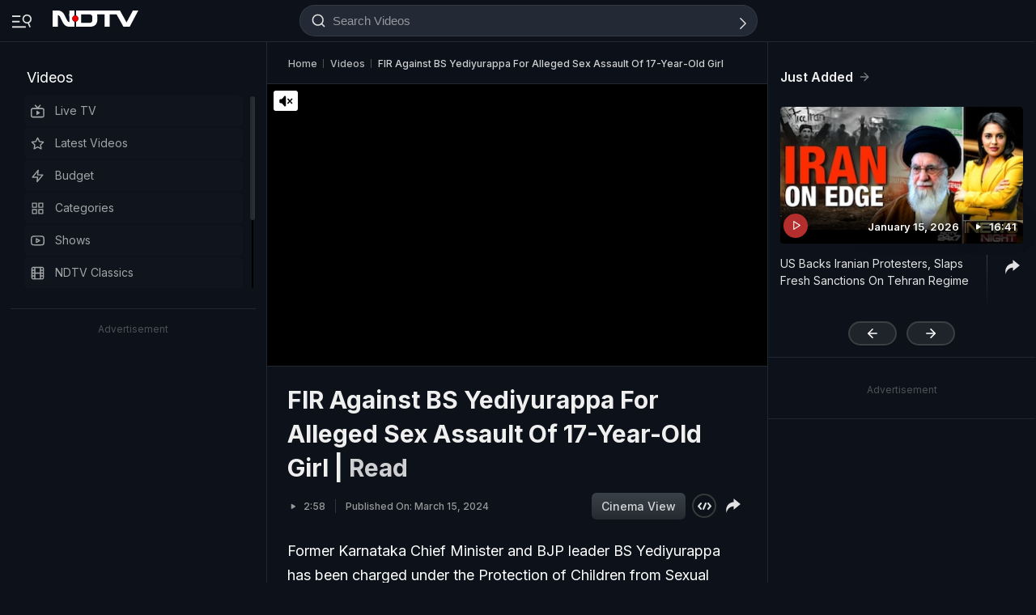

--- FILE ---
content_type: text/html; charset=UTF-8
request_url: https://www.ndtv.com/video/fir-against-bs-yediyurappa-for-alleged-sex-assault-of-17-year-old-girl-768989
body_size: 217706
content:
  
<!doctype html>
<html>

<head>
    <meta name="description" content="Former Karnataka Chief Minister and BJP leader BS Yediyurappa has been charged under the Protection of Children from Sexual Offences (POCSO) Act and the Indian Penal Code (IPC) for allegedly sexually assaulting a teen girl." itemprop="description"/>
<meta name="publish-date" content="Fri, 15 Mar 2024 10:07:47 +0530" itemprop="datePublished"/>
<meta name="created-date" content="Fri, 15 Mar 2024 10:07:47 +0530" itemprop=""/>
<meta name="modified-date" content="Fri, 15 Mar 2024 10:07:47 +0530" itemprop="dateModified"/>
<meta name="url" content="https://www.ndtv.com/video/fir-against-bs-yediyurappa-for-alleged-sex-assault-of-17-year-old-girl-768989" itemprop="url"/>
<meta name="keywords" content="FIR Against BS Yediyurappa,BS Yediyurappa,Sex Assault,Girl Assaulted,POCSO,Karnataka" itemprop="keywords"/>
<meta name="thumbnailUrl" content="https://c.ndtvimg.com/2024-03/c98uv45g_bs-yediyurappa-ani_640x480_15_March_24.jpg" itemprop="thumbnailUrl"/>
<meta name="image" content="https://c.ndtvimg.com/2024-03/c98uv45g_bs-yediyurappa-ani_640x480_15_March_24.jpg" itemprop="image"/>
<meta name="headline" content="FIR Against BS Yediyurappa For Alleged Sex Assault Of 17-Year-Old Girl" itemprop="headline"/>
<meta name="uploadDate" content="Fri, 15 Mar 2024 10:07:47 +0530" itemprop="uploadDate"/>
<meta name="name" content="FIR Against BS Yediyurappa For Alleged Sex Assault Of 17-Year-Old Girl" itemprop="name"/>
<meta name="contentUrl" content="https://ndtvod.pc.cdn.bitgravity.com/23372/ndtv/Yeddiyurappa_105819_77760_2500.mp4" itemprop="contentUrl"/>
<meta name="twitter:card" content="summary_large_image"/>
<meta name="twitter:site" content="@ndtv"/>
<meta name="twitter:url" content="https://www.ndtv.com/videos/fir-against-bs-yediyurappa-for-alleged-sex-assault-of-17-year-old-girl-768989"/>
<meta name="twitter:description" content="Former Karnataka Chief Minister and BJP leader BS Yediyurappa has been charged under the Protection of Children from Sexual Offences (POCSO) Act and the Indian Penal Code (IPC) for allegedly sexually assaulting a teen girl."/>
<meta name="twitter:image" content="https://c.ndtvimg.com/2024-03/c98uv45g_bs-yediyurappa-ani_640x480_15_March_24.jpg"/>
<meta name="twitter:player" content="https://www.ndtv.com/video/embed-player/?category=embed&site=classic&id=768989&autostart=0&pWidth=100&pHeight=100&twittercard=1"/>
<meta name="twitter:player:width" content="640"/>
<meta name="twitter:player:height" content="415"/>
<meta property="og:title" content="Video | FIR Against BS Yediyurappa For Alleged Sex Assault Of 17-Year-Old Girl"/>
<meta property="og:type" content="video.other"/>
<meta property="og:image" content="https://c.ndtvimg.com/2024-03/c98uv45g_bs-yediyurappa-ani_640x480_15_March_24.jpg?downsize=600:315"/>
<meta property="og:url" content="https://www.ndtv.com/videos/fir-against-bs-yediyurappa-for-alleged-sex-assault-of-17-year-old-girl-768989"/>
<meta property="og:site_name" content="www.ndtv.com"/>
<meta property="og:description" content="Former Karnataka Chief Minister and BJP leader BS Yediyurappa has been charged under the Protection of Children from Sexual Offences (POCSO) Act and the Indian Penal Code (IPC) for allegedly sexually assaulting a teen girl."/>
<meta property="fb:app_id" content="213741912058651"/>
<meta property="video:duration" content="178"/>
<meta property="al:iphone:url" content="ndtv://video//768989"/>
<meta property="al:iphone:app_store_id" content="377869410"/>
<meta property="al:iphone:app_name" content="NDTV"/>
<meta property="al:ipad:url" content="ndtvhd://video//768989"/>
<meta property="al:ipad:app_store_id" content="390847563"/>
<meta property="al:ipad:app_name" content="NDTV HD"/>
    <meta http-equiv="Content-Type" content="text/html; charset=UTF-8" />
    <meta http-equiv="content-language" content="en" />
    <meta http-equiv="X-UA-Compatible" content="IE=edge" />
    <meta name="viewport" content="width=device-width, initial-scale=1.0, minimum-scale=1.0, maximum-scale=1.0, user-scalable=no">
    <meta name="apple-mobile-web-app-capable" content="yes" />
    <meta name="apple-mobile-web-app-status-bar-style" content="black-translucent">
    <meta name="msapplication-tap-highlight" content="no" />
    <meta name="google-site-verification" content="8X84VFVTTHxICc5moNpcn-eMA8p3YpT2bES0jWQrUNQ" />
    <title>FIR Against BS Yediyurappa For Alleged Sex Assault Of 17-Year-Old Girl</title>
            <meta property="taboola-category" content="news"/>        <link rel="canonical" href="https://www.ndtv.com/video/fir-against-bs-yediyurappa-for-alleged-sex-assault-of-17-year-old-girl-768989" />
        <link rel="preconnect" crossorigin href="https://i.ndtvimg.com/" />
    <link rel="preconnect" crossorigin href="https://social.ndtv.com/" />
    <link rel="preconnect" crossorigin href="https://cdn.ndtv.com/" />
    <link rel="preconnect" crossorigin href="https://drop.ndtv.com/" />
    <link rel="preconnect" crossorigin href="https://static.social.ndtv.com/" />
    <link rel="preconnect" crossorigin href="https://fonts.googleapis.com/" />
    <link rel="preconnect" crossorigin href="https://fonts.gstatic.com/" />
    <link rel="preconnect" crossorigin href="https://www.google-analytics.com/" />
    <link rel="preconnect" crossorigin href="https://sb.scorecardresearch.com/" />
    <link rel="preconnect" crossorigin href="https://www.googletagservices.com/" />
    <link rel="preconnect" crossorigin href="https://securepubads.g.doubleclick.net/" />
    <link rel="preconnect" crossorigin href="https://partner.googleadservices.com/" />
    <link rel="preconnect" crossorigin href="https://pagead2.googlesyndication.com/" />
    <link rel="preconnect" crossorigin href="https://cdn.taboola.com/" />
    <link rel="preconnect" crossorigin href="https://images.taboola.com/" />
    <link rel="preconnect" crossorigin href="https://cdn.taboola.com" />
    <link rel="preconnect" crossorigin href="https://trc.taboola.com/" />
    <link rel="dns-prefetch" href="//fastlane.rubiconproject.com/">
    <link rel="preload" as="script" href="https://www.google-analytics.com/analytics.js" />
    <link rel=manifest href="https://www.ndtv.com/manifest.json" />
    <!-- Google font -->
    <link rel="preconnect" href="https://fonts.googleapis.com">
    <link rel="preconnect" href="https://fonts.gstatic.com" crossorigin>
        <link href="https://fonts.googleapis.com/css2?family=Inter:wght@100;200;300;400;500;600;700;800;900&amp;family=Libre+Baskerville:ital,wght@0,400;0,700;1,400&amp;display=swap" rel="stylesheet">
        <script>let ptm = '';
    utm_campaign ='';
        if(window.location.search){            
            var cururl = new URL(window.location.href.replace(/#/g,"?"));            
                utm_campaign = cururl.searchParams.get("utm_campaign");
           }
    </script>
    <script type="text/javascript">
        function setCookie(cname, cvalue, exdays, domain) {
            var d = new Date();
            d.setTime(d.getTime() + (exdays * 24 * 60 * 60 * 1000));
            var domain = "domain=" + domain + ";";
            if (domain == '') {
                domain = '';
            }
            var expires = "expires=" + d.toUTCString() + ";";
            if (exdays == '0') {
                expires = '';
            }
            document.cookie = cname + "=" + cvalue + "; " + expires + domain + " path=/";
        }

        function getCookie(cname) {
            var name = cname + "=";
            var ca = document.cookie.split(';');
            for (var i = 0; i < ca.length; i++) {
                var c = ca[i];
                while (c.charAt(0) == ' ') c = c.substring(1);
                if (c.indexOf(name) == 0) return c.substring(name.length, c.length);
            }
            return "";
        }

        function generateString(length) {
            return 'publisherprovidedids' + Math.floor(Math.pow(10, length - 1) + Math.random() * 9 * Math.pow(10, length - 1)) + 'ndtvids';
        }
    </script>    
    <!--====== ATF CSS ======-->
        <style>.tp_lng.side-nav-trigger {display: none;}.vjl,.vjl-1,.vjl-10,.vjl-11,.vjl-12,.vjl-2,.vjl-2a,.vjl-3,.vjl-4,.vjl-5,.vjl-6,.vjl-7,.vjl-8,.vjl-9,.vjl-auto,.vjl-lg,.vjl-lg-1,.vjl-lg-10,.vjl-lg-11,.vjl-lg-12,.vjl-lg-2,.vjl-lg-2a,.vjl-lg-3,.vjl-lg-4,.vjl-lg-5,.vjl-lg-6,.vjl-lg-7,.vjl-lg-8,.vjl-lg-9,.vjl-lg-auto,.vjl-md,.vjl-md-1,.vjl-md-10,.vjl-md-11,.vjl-md-12,.vjl-md-2,.vjl-md-3,.vjl-md-4,.vjl-md-5,.vjl-md-6,.vjl-md-7,.vjl-md-8,.vjl-md-9,.vjl-md-auto,.vjl-sm,.vjl-sm-1,.vjl-sm-10,.vjl-sm-11,.vjl-sm-12,.vjl-sm-2,.vjl-sm-2a,.vjl-sm-3,.vjl-sm-4,.vjl-sm-5,.vjl-sm-6,.vjl-sm-7,.vjl-sm-8,.vjl-sm-9,.vjl-sm-auto{position:relative;width:100%;padding-right:15px;padding-left:15px}.vjl{-ms-flex-preferred-size:0;flex-basis:0;-ms-flex-positive:1;flex-grow:1;max-width:100%}.vjl-auto{-ms-flex:0 0 auto;flex:0 0 auto;width:auto;max-width:100%}.vjl-1{-ms-flex:0 0 8.333333%;flex:0 0 8.333333%;max-width:8.333333%}.vjl-2{-ms-flex:0 0 16.666667%;flex:0 0 16.666667%;max-width:16.666667%}.vjl-2a{-ms-flex:0 0 20%;flex:0 0 20%;max-width:20%}.vjl-3{-ms-flex:0 0 25%;flex:0 0 25%;max-width:25%}.vjl-4{-ms-flex:0 0 33.333333%;flex:0 0 33.333333%;max-width:33.333333%}.vjl-5{-ms-flex:0 0 41.666667%;flex:0 0 41.666667%;max-width:41.666667%}.vjl-6{-ms-flex:0 0 50%;flex:0 0 50%;max-width:50%}.vjl-7{-ms-flex:0 0 58.333333%;flex:0 0 58.333333%;max-width:58.333333%}.vjl-8{-ms-flex:0 0 66.666667%;flex:0 0 66.666667%;max-width:66.666667%}.vjl-9{-ms-flex:0 0 75%;flex:0 0 75%;max-width:75%}.vjl-10{-ms-flex:0 0 83.333333%;flex:0 0 83.333333%;max-width:83.333333%}.vjl-11{-ms-flex:0 0 91.666667%;flex:0 0 91.666667%;max-width:91.666667%}.vjl-12{-ms-flex:0 0 100%;flex:0 0 100%;max-width:100%}.order-first{-ms-flex-order:-1;order:-1}.order-last{-ms-flex-order:13;order:13}.order-0{-ms-flex-order:0;order:0}.order-1{-ms-flex-order:1;order:1}.order-2{-ms-flex-order:2;order:2}.order-3{-ms-flex-order:3;order:3}.order-4{-ms-flex-order:4;order:4}@media (min-width:576px){.vjl-sm{-ms-flex-preferred-size:0;flex-basis:0;-ms-flex-positive:1;flex-grow:1;max-width:100%}.vjl-sm-auto{-ms-flex:0 0 auto;flex:0 0 auto;width:auto;max-width:100%}.vjl-sm-1{-ms-flex:0 0 8.333333%;flex:0 0 8.333333%;max-width:8.333333%}.vjl-sm-2{-ms-flex:0 0 16.666667%;flex:0 0 16.666667%;max-width:16.666667%}.vjl-sm-2a{-ms-flex:0 0 20%;flex:0 0 20%;max-width:20%}.vjl-sm-3{-ms-flex:0 0 25%;flex:0 0 25%;max-width:25%}.vjl-sm-4{-ms-flex:0 0 33.333333%;flex:0 0 33.333333%;max-width:33.333333%}.vjl-sm-5{-ms-flex:0 0 41.666667%;flex:0 0 41.666667%;max-width:41.666667%}.vjl-sm-6{-ms-flex:0 0 50%;flex:0 0 50%;max-width:50%}.vjl-sm-7{-ms-flex:0 0 58.333333%;flex:0 0 58.333333%;max-width:58.333333%}.vjl-sm-8{-ms-flex:0 0 66.666667%;flex:0 0 66.666667%;max-width:66.666667%}.vjl-sm-9{-ms-flex:0 0 75%;flex:0 0 75%;max-width:75%}.vjl-sm-10{-ms-flex:0 0 83.333333%;flex:0 0 83.333333%;max-width:83.333333%}.vjl-sm-11{-ms-flex:0 0 91.666667%;flex:0 0 91.666667%;max-width:91.666667%}.vjl-sm-12{-ms-flex:0 0 100%;flex:0 0 100%;max-width:100%}}@media (min-width:768px){.vjl-md{-ms-flex-preferred-size:0;flex-basis:0;-ms-flex-positive:1;flex-grow:1;max-width:100%}.vjl-md-auto{-ms-flex:0 0 auto;flex:0 0 auto;width:auto;max-width:100%}.vjl-md-1{-ms-flex:0 0 8.333333%;flex:0 0 8.333333%;max-width:8.333333%}.vjl-md-2{-ms-flex:0 0 16.666667%;flex:0 0 16.666667%;max-width:16.666667%}.vjl-md-3{-ms-flex:0 0 25%;flex:0 0 25%;max-width:25%}.vjl-md-4{-ms-flex:0 0 33.333333%;flex:0 0 33.333333%;max-width:33.333333%}.vjl-md-5{-ms-flex:0 0 41.666667%;flex:0 0 41.666667%;max-width:41.666667%}.vjl-md-6{-ms-flex:0 0 50%;flex:0 0 50%;max-width:50%}.vjl-md-7{-ms-flex:0 0 58.333333%;flex:0 0 58.333333%;max-width:58.333333%}.vjl-md-8{-ms-flex:0 0 66.666667%;flex:0 0 66.666667%;max-width:66.666667%}.vjl-md-9{-ms-flex:0 0 75%;flex:0 0 75%;max-width:75%}.vjl-md-10{-ms-flex:0 0 83.333333%;flex:0 0 83.333333%;max-width:83.333333%}.vjl-md-11{-ms-flex:0 0 91.666667%;flex:0 0 91.666667%;max-width:91.666667%}.vjl-md-12{-ms-flex:0 0 100%;flex:0 0 100%;max-width:100%}}@media (min-width:992px){.vjl-lg{-ms-flex-preferred-size:0;flex-basis:0;-ms-flex-positive:1;flex-grow:1;max-width:100%}.vjl-lg-auto{-ms-flex:0 0 auto;flex:0 0 auto;width:auto;max-width:100%}.vjl-lg-1{-ms-flex:0 0 8.333333%;flex:0 0 8.333333%;max-width:8.333333%}.vjl-lg-2{-ms-flex:0 0 16.666667%;flex:0 0 16.666667%;max-width:16.666667%}.vjl-lg-2a{-ms-flex:0 0 20%;flex:0 0 20%;max-width:20%}.vjl-lg-3{-ms-flex:0 0 25%;flex:0 0 25%;max-width:25%}.vjl-lg-4{-ms-flex:0 0 33.333333%;flex:0 0 33.333333%;max-width:33.333333%}.vjl-lg-5{-ms-flex:0 0 41.666667%;flex:0 0 41.666667%;max-width:41.666667%}.vjl-lg-6{-ms-flex:0 0 50%;flex:0 0 50%;max-width:50%}.vjl-lg-7{-ms-flex:0 0 58.333333%;flex:0 0 58.333333%;max-width:58.333333%}.vjl-lg-8{-ms-flex:0 0 66.666667%;flex:0 0 66.666667%;max-width:66.666667%}.vjl-lg-9{-ms-flex:0 0 75%;flex:0 0 75%;max-width:75%}.vjl-lg-10{-ms-flex:0 0 83.333333%;flex:0 0 83.333333%;max-width:83.333333%}.vjl-lg-11{-ms-flex:0 0 91.666667%;flex:0 0 91.666667%;max-width:91.666667%}.vjl-lg-12{-ms-flex:0 0 100%;flex:0 0 100%;max-width:100%}}@media (min-width:1200px){.vjl-xl{-ms-flex-preferred-size:0;flex-basis:0;-ms-flex-positive:1;flex-grow:1;max-width:100%}.vjl-xl-auto{-ms-flex:0 0 auto;flex:0 0 auto;width:auto;max-width:100%}.vjl-xl-1{-ms-flex:0 0 8.333333%;flex:0 0 8.333333%;max-width:8.333333%}.vjl-xl-2{-ms-flex:0 0 16.666667%;flex:0 0 16.666667%;max-width:16.666667%}.vjl-xl-2a{-ms-flex:0 0 20%;flex:0 0 20%;max-width:20%}.vjl-xl-3{-ms-flex:0 0 25%;flex:0 0 25%;max-width:25%}.vjl-xl-4{-ms-flex:0 0 33.333333%;flex:0 0 33.333333%;max-width:33.333333%}.vjl-xl-5{-ms-flex:0 0 41.666667%;flex:0 0 41.666667%;max-width:41.666667%}.vjl-xl-6{-ms-flex:0 0 50%;flex:0 0 50%;max-width:50%}.vjl-xl-7{-ms-flex:0 0 58.333333%;flex:0 0 58.333333%;max-width:58.333333%}.vjl-xl-8{-ms-flex:0 0 66.666667%;flex:0 0 66.666667%;max-width:66.666667%}.vjl-xl-9{-ms-flex:0 0 75%;flex:0 0 75%;max-width:75%}.vjl-xl-10{-ms-flex:0 0 83.333333%;flex:0 0 83.333333%;max-width:83.333333%}.vjl-xl-11{-ms-flex:0 0 91.666667%;flex:0 0 91.666667%;max-width:91.666667%}.vjl-xl-12{-ms-flex:0 0 100%;flex:0 0 100%;max-width:100%}}html{font-family:sans-serif;line-height:1.6;-webkit-text-size-adjust:100%;-ms-text-size-adjust:100%;-ms-overflow-style:scrollbar;-webkit-tap-highlight-color:transparent;scroll-behavior:smooth}@-ms-viewport{width:device-width}article,aside,dialog,figcaption,figure,footer,header,hgroup,main,nav,section{display:block}body,html{height:100%}body{background-color:var(--vj-cl-dr1);color:var(--vj-cl-lg1);display:inline-block;float:left;font-family:var(--ff-two);font-size:1rem;font-weight:400;line-height:1.7;margin:0;overflow-x:hidden;overflow-y:scroll;text-align:left;width:100%}[tabindex="-1"]:focus{outline:0}hr{box-sizing:content-box;height:0;overflow:visible}p{margin-top:0;margin-bottom:16px}dl,ol,ul{list-style:none;margin:0;padding:0}ol ol,ol ul,ul ol,ul ul{margin-bottom:0}blockquote{margin:0 0 1rem}b,strong{font-weight:700}small{font-size:80%}*,a,button,input,select,textarea{-webkit-tap-highlight-color:transparent}a{color:var(--vj-cl-rg5)}a:focus,a:hover{color:var(--vj-cl-lg);text-decoration:none}[role=button],a,button,input[type=button],input[type=reset],input[type=submit]{cursor:pointer}.btn,.form-control,a,button{text-decoration:none}code,kbd,pre,samp{font-family:monospace,monospace;font-size:1em}pre{margin-top:0;margin-bottom:1rem;overflow:auto;-ms-overflow-style:scrollbar}figure{margin:0 0 1rem}img{max-width:100%;vertical-align:middle;border-style:none}svg:not(:root){overflow:hidden}::-webkit-file-upload-button{font:inherit;-webkit-appearance:button}h1,h2,h3,h4,h5,h6{display:inline-block;float:left;color:var(--vj-cl-lg);font-weight:600;line-height:1.4;margin-bottom:16px;margin-top:0;width:100%}h1{font-size:2.5rem}h2{font-size:24px;line-height:32px;font-weight:700}h3{font-size:18px;font-weight:700;line-height:23px}h4{font-size:1.5rem}h5{font-size:1.25rem}h6{font-size:1rem}.clear:after,.clear:before{content:'';clear:both;display:block}.srh_inp:focus{outline:0;border-color:var(--vj-cl-m);box-shadow:0 17px 25px -19px rgba(0,0,0,.7)}.h-100{height:100%}.vjl-row{display:-webkit-box;display:-ms-flexbox;display:flex;-ms-flex-wrap:wrap;flex-wrap:wrap;margin-right:-15px;margin-left:-15px}.vjl-row-hf{margin-right:-6px;margin-left:-6px}.vjl-row-hf .vjl-md-1,.vjl-row-hf .vjl-md-10,.vjl-row-hf .vjl-md-11,.vjl-row-hf .vjl-md-12,.vjl-row-hf .vjl-md-2,.vjl-row-hf .vjl-md-2a,.vjl-row-hf .vjl-md-3,.vjl-row-hf .vjl-md-300,.vjl-row-hf .vjl-md-4,.vjl-row-hf .vjl-md-5,.vjl-row-hf .vjl-md-6,.vjl-row-hf .vjl-md-7,.vjl-row-hf .vjl-md-8,.vjl-row-hf .vjl-md-9,.vjl-row-hf .vjl-md-r300{padding-right:6px;padding-left:6px}.vjl-cntr{width:100%;max-width:1320px;padding-right:15px;padding-left:15px;margin-right:auto;margin-left:auto}.vjl-cntr_full{width:100%;padding-right:15px;padding-left:15px;margin-right:auto;margin-left:auto}.vjl-md-2a,.vjl-md-5a,.vjl-md-7a{position:relative;width:100%;padding-right:15px;padding-left:15px}.vjl-md-300{position:relative;width:100%;padding-right:15px;padding-left:15px}.vjl-md-r300{position:relative;width:100%;padding-right:15px;padding-left:15px}@media (min-width:768px){.vjl-md-2a{-ms-flex:0 0 20%;flex:0 0 20%;max-width:20%}.vjl-md-7a{-ms-flex:0 0 61.333333%;flex:0 0 61.333333%;max-width:61.333333%}.vjl-md-5a{-ms-flex:0 0 38.666667%;flex:0 0 38.666667%;max-width:38.666667%}.vjl-md-300{-ms-flex:0 0 calc(100% - 330px);flex:0 0 calc(100% - 330px);max-width:calc(100% - 330px)}.vjl-md-r300{-ms-flex:0 0 330px;flex:0 0 330px;max-width:330px}}.vjl_ord-1{-webkit-box-ordinal-group:1;-ms-flex-order:1;order:1}.vjl_ord-2{-webkit-box-ordinal-group:2;-ms-flex-order:2;order:2}.vjl_ord-3{-webkit-box-ordinal-group:3;-ms-flex-order:3;order:3}::placeholder{color:var(--vj-cl-lg1);opacity:1}:-ms-input-placeholder{color:var(--vj-cl-lg1)}::-ms-input-placeholder{color:var(--vj-cl-lg1)}@media (max-width:420px){body{padding-top:0}body.non_sub-nav{padding-top:51px}}:root{--vj-cl-mD:#232323;--vj-cl-m:#9f231f;--vj-cl-mtx:#e07071;--vj-cl-nv:#FFEB3B;--vj-cl-ot1:#f5e140;--vj-cl-ot2:#2f2f2f;--vj-cl-ot3:#f7cc00;--vj-cl-ic1:rgba(255, 255, 255, 0.35);--vj-cl-ic2:rgba(255, 255, 255, 0.8);--vj-cl-lg:#fff;--vj-cl-lg1:#e2e2e2;--vj-cl-lg2:#efefef;--vj-cl-lg3:#d4d4d4;--vj-cl-lg4:#363636;--vj-cl-lg5:#333;--vj-cl-lg6:#272727;--vj-cl-dr:#141617;--vj-cl-dr1:#0d121a;--vj-cl-dr2:#2d3136;--vj-cl-dr3:#a9a9a9;--vj-cl-dr4:#c1c1c1;--vj-cl-dr5:#a3a9a9;--vj-cl-dr6:#777;--vj-cl-dr7:#999999;--vj-cl-dr8:#343a40;--vj-cl-gr:#212833;--vj-cl-gr1:#4b515a;--vj-cl-rg1:#353939;--vj-cl-rg2:rgba(29, 29, 29, 0.97);--vj-cl-rg3:rgba(232, 232, 232, 0.17);--vj-cl-rg4:rgba(255, 255, 255, 0.7);--vj-cl-rg5:rgba(255, 255, 255, 0.8);--vj-cl-rg6:rgba(33, 33, 33, 0.27);--vj-cl-rg7:rgba(12, 12, 12, 0.9);--vj-cl-rg8:rgba(255, 255, 255, 0.47);--vj-cl-rg9:rgba(51, 51, 51, 0.07);--vj-cl-rg10:rgba(186, 204, 255, 0.47);--vj-cl-rg11:rgba(0, 0, 0, 0.47);--ff-one:'Inter',sans-serif;--ff-two:'Inter',sans-serif;--ff-three:'Noto Sans Devanagari',sans-serif}body.spt-home{background-color:var(--vj-cl-lg1)}.spt-home .header{background-color:var(--vj-cl-lg1)}*,::after,::before{box-sizing:border-box}::-moz-selection{background:var(--vj-cl-dr1);color:#333}::selection{background:var(--vj-cl-lg);color:#333}.body-lit{background-color:var(--vj-cl-lg6)}.vj-cnt{display:inline-block;float:left;width:100%}.spcr-tp_hm{display:inline-block;float:left;height:40px;width:100%}.section{display:inline-block;float:left;padding:0 0 20px;position:relative;width:100%}.section_one{background-color:var(--vj-cl-lg);display:inline-block;padding:40px 0 30px;position:relative;width:100%}.section_two{display:inline-block;padding:0 0 20px;position:relative;width:100%}.section_bg1{background-color:#e7f2f7}.day_night .section_bg1{background:#272e36}@media (prefers-color-scheme:dark){.section_bg1{background:#272e36}.day_night .section_bg1{background:#e7f2f7}}.section_bg4{background-color:var(--vj-cl-lg1)}.section_bg2{background-color:#498677;padding:40px 0 50px;z-index:4}.section_bg3{background-color:#1f294e;padding:60px 0;z-index:4}.vj_icn{display:inline-block;width:1em;height:1em;stroke-width:0;stroke:currentColor;fill:currentColor}.ss .vj_icn{color:var(--vj-cl-dr2);font-size:15px;height:34px}.ss .comment .vj_icn{font-size:22px}.ss .printer .vj_icn{font-size:20px}.ss .mailbox .vj_icn{font-size:20px}.vj_mix{display:inline-block;font-size:0;margin:0 auto;line-height:1;position:relative;vertical-align:middle}.vj_mix .vj_icn:nth-child(n+2){left:0;position:absolute;top:0}.btn_bm .vj_icn{font-size:28px;margin:0 6px 3px 0;vertical-align:middle}.btn_bm .vj_icn.vj_arrow-down{font-size:12px;margin:0 0 0 6px}.header{background:#2f2f2f;position:relative}.t-md{padding:3px 0}.hdr-lhs-col{margin:0 8px 0 0;width:180px;min-height:1px}.vj_icn.vj_logo-ndtv{color:var(--vj-cl-dr);font-size:106px;float:left;height:auto}.ndtv-logo{display:inline-block;float:left;padding:13px 4px 0 0;position:relative;z-index:6}.Mb-Nav .ndtv-logo.ndtv-logo-rgnl,.ndtv-logo.ndtv-logo-rgnl{padding-top:8px}.Mb-Nav .ndtv-logo-rgnl .vj_icn.vj_logo-ndtv,.ndtv-logo-rgnl .vj_icn.vj_logo-ndtv{font-size:unset;height:34px;width:auto}.Mb-Nav .sid-nav-icn_wrp{padding-right:15px}.Mb-Nav .vj_icn.vj_logo-ndtv{font-size:86px}.Mb-Nav .ndtv-logo{padding-top:17px}.t-icn-nv{cursor:pointer;background-repeat:no-repeat;background-position:center;text-align:center;background-size:19px;float:right;height:51px;position:relative;width:42px}.t-md .t-icn-nv{height:71px}.t-icn-nv .vj_icn{color:var(--vj-cl-lg1);font-size:21px;display:inline-block;margin-top:15px}.t-icn-nv:hover .vj_icn{color:var(--vj-cl-lg)}.t-icn-nv img{padding-top:16px;width:19px}.t-icn-sr img{padding-top:15px}.ad-dx_wrp{display:flex;float:left;width:100%;text-align:center}.ad-dx_ft .ad-dx_wrp{border-bottom:1px solid var(--vj-cl-lg1);padding:0 0 15px;margin:0 0 15px}.ad-dx_img{background:var(--vj-cl-rg1);min-height:95px;min-width:728px;display:inline-block;margin:0 auto;padding:6px 6px}.ad-dx_txt{color:var(--vj-cl-dr7);font-size:10px;line-height:10px;margin-bottom:1px}.sid-nav-icn_wrp{border-radius:4px;margin:0 0 0 -10px;color:var(--vj-cl-lg1);display:inline-block;float:left;position:relative;padding:14px 26px 13px 10px}.sid-nav-icn_wrp:focus-visible{outline:0}.t-icn-sr{background:#f80166;border-radius:30px;box-shadow:1px -1px 1px rgb(203 60 60 / 93%);border-bottom:1px solid rgb(255 244 160);width:calc(100% - 204px);max-width:220px;height:33px;margin:16px 0 0;text-align:left}.t-icn-sr.t-icn-nv .vj_icn{font-size:18px;float:left;margin:7px 8px 0 9px}.t-sr-txt{display:-webkit-box;color:rgb(253 252 255);float:left;font-size:14px;padding:8px 0 0 0;white-space:nowrap;position:relative;-webkit-line-clamp:1;-webkit-box-orient:vertical;overflow:hidden;text-overflow:ellipsis;width:calc(100% - 42px)}.DwnLdApp1_wr{display:none;width:100%;float:left;margin:5px 0 10px;padding:0 20px 0}.DwnLdApp1_cnt{display:flex;align-items:center;justify-content:space-between;float:left;width:100%}.DwnLdApp1_icn1{float:left;width:14px;height:16px;margin:-3px 9px 0 0}.DwnLdApp1_icn2{float:left;width:14px;height:16px;margin:-5px 9px 0 0}.DwnLdApp1_andr-ttl1{font-size:11px;line-height:11px}.DwnLdApp1_andr-ttl2{font-size:12px;font-weight:700;line-height:13px}.DwnLdApp1_ttl{font-size:13px;font-weight:700;width:140px;line-height:17px}.DwnLdApp1_andr{display:flex;width:148px;border:1px solid #fff;border-radius:30px;padding:6px 0 6px;align-items:center;justify-content:center;margin-left:10px}.DwnLdApp1_andr:hover{background-color:var(--vj-cl-bg)}.DwnLdApp1_btns{display:flex}.DwnLdApp1_icn1 svg path,.DwnLdApp1_icn2 svg path{fill:#fff}.DwnLdApp2_wr{display:inline-block;width:100%;float:left;margin-bottom:10px;padding:0 20px 0}.DwnLdApp2_cnt{float:left;width:100%;display:flex;align-items:center;justify-content:space-between}.DwnLdApp2_icn1{float:right;width:9px;height:10px;margin:-13px 0 0 8px}.DwnLdApp2_andr-cnt{display:inline-block;float:left}.DwnLdApp2_icn2{float:left;width:14px;height:16px;margin:-3px 9px 0 0}.DwnLdApp2_andr-ttl1{font-size:11px;line-height:11px}.DwnLdApp2_andr-ttl2{font-size:13px;line-height:13px;font-weight:500}.DwnLdApp2_ttl{font-size:13px;font-weight:600;line-height:17px}.DwnLdApp2_andr{display:flex;width:138px;border:1px solid #545454;border-radius:30px;padding:10px 0;align-items:center;justify-content:center;margin-left:10px}.DwnLdApp2_andr:hover{background-color:#262729}.DwnLdApp2_btns{display:flex}.DwnLdApp3_btns{display:flex;float:right;margin:9px 5px 0 0}.DwnLdApp3_andr{display:flex;width:auto;border:1px solid #fff;border-radius:30px;padding:8px 10px 6px;align-items:center;justify-content:center;margin-left:10px;color:#fff}.DwnLdApp3_andr:focus,.DwnLdApp3_andr:hover{background-color:#262729;border:1px solid #444549;color:#fff}.DwnLdApp3_ttl{display:flex;font-size:12px;font-weight:500;line-height:17px}.DwnLdApp3_andr-cnt{display:flex;float:left;align-items:center}.DwnLdApp3_icn1{display:flex;float:left;width:8px;height:16px;margin:-1px 0 0 7px}.DwnLdApp2_icn1 svg path,.DwnLdApp3_icn1 svg path{fill:#fff}@media(min-width:1200px){.DwnLdApp2_wr,.DwnLdApp3_andr{display:none}.DwnLdApp1_wr{display:inline-block}}body.js-npop-frm{overflow:hidden}.npop_wrp{left:50%;opacity:0;position:fixed;pointer-events:none;top:0;max-width:490px;width:100%;z-index:9999999;-webkit-transform:translateX(-50%) translateY(-120%);-moz-transform:translateX(-50%) translateY(-120%);-ms-transform:translateX(-50%) translateY(-120%);-o-transform:translateX(-50%) translateY(-120%);transform:translateX(-50%) translateY(-120%);-webkit-transition:all .4s cubic-bezier(.3,0,0,1.3);-moz-transition:all .4s cubic-bezier(.3,0,0,1.3);-ms-transition:all .4s cubic-bezier(.3,0,0,1.3);-o-transition:all .4s cubic-bezier(.3,0,0,1.3);transition:all .4s cubic-bezier(.3,0,0,1.3)}.js-npop-btn .npop_wrp,.js-npop-frm .npop_wrp{opacity:1;pointer-events:auto;-webkit-transform:translateX(-50%) translateY(0);-moz-transform:translateX(-50%) translateY(0);-ms-transform:translateX(-50%) translateY(0);-o-transform:translateX(-50%) translateY(0);transform:translateX(-50%) translateY(0)}.npop_con{background:var(--vj-cl-lg);border:1px solid rgba(0,0,0,.6);border-top:0 none;border-radius:0 0 12px 12px;padding:4px 4px 18px}.npop_bt-wr{display:inline-block;margin:0 auto;text-align:center;width:100%}.npop_ttl{color:var(--vj-cl-dr1);font-size:17px;font-weight:700;line-height:25px;margin-bottom:4px;padding:0 20px}.npop_ttl-spn{display:inline-block}.npop_txt{color:var(--vj-cl-dr6);font-size:14px;font-weight:500;line-height:21px;margin-bottom:12px}.npop_bt-wr .btn{font-family:var(--ff-two);font-size:14px;float:none}.js-npop-btn .npop_btn{display:inline-block}.npop_fr{display:none}.js-npop-frm .npop_fr{display:inline-block}.noti_img{display:inline-block;margin-bottom:13px;background:var(--vj-cl-m);border-radius:4px;padding:8px 0;text-align:center;width:100%}.noti_img_icn{font-size:80px;height:auto}.npop-btn{background-color:var(--vj-cl-m);border-radius:44px;border:2px solid var(--vj-cl-m);color:#fff;display:inline-block;font-family:var(--ff-two);font-size:14px;font-weight:500;line-height:22.5px;margin:0 2px;padding:5px 15px;pointer-events:auto;text-align:center;min-width:108px}.npop-btn:focus,.npop-btn:hover{color:#fff}.npop-btn_br{background-color:rgba(255,255,255,0);border:2px solid rgba(204,204,204,.17);color:var(--vj-cl-dr3)}.npop-btn_br:focus,.npop-btn_br:hover{color:var(--vj-cl-dr3)}@media (max-width:768px){.npop_ttl-spn{display:block}}.day_night-wrp{display:inline-block;float:right;position:relative;padding:19px 0 19px 2px}.day_night-lnk{background:#ffcb00;border-radius:24px;box-shadow:0 2px 3px rgb(255 255 255);display:inline-block;float:left;position:relative;cursor:pointer;padding:4px 6px 4px 6px}.day_night-icn{cursor:pointer;display:inline-block;float:right;margin:2px 0;pointer-events:none}.fts_drp-nav-lnk .day_night-icn{margin:4px 0 0}.day_night-icn input{display:none}.day_night-icn input+div{border-radius:50%;width:21px;height:21px;position:relative;box-shadow:inset 7px -7px 0 0 rgb(56 31 31 / 83%);-webkit-transform:scale(.7) rotate(-2deg);transform:scale(.7) rotate(-2deg);transition:box-shadow .5s ease 0s,-webkit-transform .4s ease .1s;transition:box-shadow .5s ease 0s,transform .4s ease .1s;transition:box-shadow .5s ease 0s,transform .4s ease .1s,-webkit-transform .4s ease .1s}.fts_drp-nav-li .day_night-icn input+div{box-shadow:inset 7px -7px 0 0 #000}.day_night-icn input+div:before{content:'';width:inherit;height:inherit;border-radius:inherit;position:absolute;left:0;top:0;transition:background .3s ease}.day_night-icn input+div:after{content:'';width:8px;height:8px;border-radius:50%;margin:-4px 0 0 -4px;position:absolute;top:50%;left:50%;box-shadow:0 -18px 0 #ffec85,0 18px 0 #ffec85,18px 0 0 #ffec85,-18px 0 0 #ffec85,13px 13px 0 #ffec85,-13px 13px 0 #ffec85,13px -13px 0 #ffec85,-13px -13px 0 #ffec85;-webkit-transform:scale(0);transform:scale(0);transition:all .3s ease}.fts_drp-drk .fts_drp-nav-lnk:after{content:"Dark Theme";padding:0 0 0 10px;position:absolute;left:0;top:3px}.day_night .day_night-icn input+div{box-shadow:inset 32px -32px 0 0 #fff;-webkit-transform:scale(.5) rotate(0);transform:scale(.3) rotate(0);transition:box-shadow .2s ease 0s,-webkit-transform .3s ease .1s;transition:transform .3s ease .1s,box-shadow .2s ease 0s;transition:transform .3s ease .1s,box-shadow .2s ease 0s,-webkit-transform .3s ease .1s}.day_night .day_night-icn input+div:before{background:#ffec85;transition:background .3s ease .1s}.day_night .day_night-icn input+div:after{-webkit-transform:scale(1.5);transform:scale(1.5);transition:-webkit-transform .5s ease .15s;transition:transform .5s ease .15s;transition:transform .5s ease .15s,-webkit-transform .5s ease .15s}.day_night .fts_drp-drk .fts_drp-nav-lnk:after{content:"Light Theme"}@media (prefers-color-scheme:dark){.day_night-icn input+div{box-shadow:inset 32px -32px 0 0 #fff;-webkit-transform:scale(.5) rotate(0);transform:scale(.3) rotate(0);transition:box-shadow .2s ease 0s,-webkit-transform .3s ease .1s;transition:transform .3s ease .1s,box-shadow .2s ease 0s;transition:transform .3s ease .1s,box-shadow .2s ease 0s,-webkit-transform .3s ease .1s}.day_night-icn input+div:before{background:#ffec85;transition:background .3s ease .1s}.day_night-icn input+div:after{-webkit-transform:scale(1.5);transform:scale(1.5);transition:-webkit-transform .5s ease .15s;transition:transform .5s ease .15s;transition:transform .5s ease .15s,-webkit-transform .5s ease .15s}.fts_drp-drk .fts_drp-nav-lnk:after{content:"Light Theme"}.day_night .day_night-icn input+div{box-shadow:inset 7px -7px 0 0 #fff;-webkit-transform:scale(1) rotate(-2deg);transform:scale(.7) rotate(-2deg)}.day_night .day_night-icn input+div:before{background:0 0}.day_night .day_night-icn input+div:after{-webkit-transform:scale(0);transform:scale(0)}.day_night .fts_drp-drk .fts_drp-nav-lnk:after{content:"Dark Theme"}}.brw-nav{display:inline-block;float:left;position:relative;cursor:pointer;z-index:9}.brw-nav .vj_icn{font-size:24px;display:inline-block;float:right;margin-top:0}.brw-nav_wrp{background:var(--vj-cl-dr);border-radius:8px;border:1px solid #545454;box-shadow:0 1px 7px rgb(0 0 0 / 21%);margin:11px 0 11px 12px;color:var(--vj-cl-lg1);display:inline-block;float:left;font-family:var(--ff-two);font-size:14px;font-weight:500;line-height:20px;position:relative;padding:12px 12px 13px;text-transform:capitalize}.set_drp-nav{position:absolute;box-shadow:0 36px 18px -18px rgba(0,0,0,.28);top:42px;left:50%;right:auto;z-index:1000;font-size:14px;text-align:left;width:190px;min-height:53px;background-clip:padding-box;-webkit-transition:all .2s ease;opacity:0;-webkit-transform-origin:top left;-webkit-transform:scale(0) translateX(-50%)}.set_drp:hover .set_drp-nav{opacity:1;-webkit-transform-origin:top left;-webkit-transform:scale(1,1) translateX(-50%)}.set_drp-nav-ul{background-color:var(--vj-cl-lg1);border:1px solid var(--vj-cl-rg1);box-shadow:0 1px 6px var(--vj-cl-rg1);border-radius:6px;list-style:none;margin:0;padding:0;position:relative;float:left;width:100%}.set_drp-nav-ul:after{border-top:none;border-right:8px solid transparent;border-left:8px solid transparent;border-bottom:8px solid var(--vj-cl-lg1);top:-11px;content:"";height:12px;left:50%;margin-left:-4px;position:absolute;width:8px;z-index:9}:root{--vj-cl-LgBt1:#932020;--vj-cl-LgBt2:#932020;--vj-cl-LgBt3:#ffffff}.log_btn{background:var(--vj-cl-LgBt1);border:2px solid var(--vj-cl-LgBt2);box-sizing:border-box;color:var(--vj-cl-LgBt3);display:flex;float:right;border-radius:4px;font-size:13px;font-family:var(--ff-one);font-weight:600;line-height:21px;margin:9px 0 9px 8px;padding:7px 6px;position:relative;cursor:pointer;height:33px;text-transform:capitalize;align-items:center}.log_btn:hover{opacity:.7}.log_btn-act{border:2px solid #c86829;border-radius:32px;color:#fff;opacity:1}.log_btn .vj_icn{font-size:17px;margin-right:0}.log_btn-tx{display:flex;margin-left:4px}.log_btn-act .log_btn-tx{display:none}.log_btn-act .log_btn-dt{background:#f27e31;border-radius:12px;display:flex;width:8px;height:8px;position:absolute;bottom:2px;right:-2px}.mRgt_wr .log_btn{margin-top:0}.m-nv_clr1 .log_btn{background:#1f5894b0;border:2px solid #3f658cba}.m-nv_clr1 .log_btn.log_btn-act{border:2px solid #c89d29}@media (min-width:1200px){.log_btn .vj_icn{font-size:17px}}@media (max-width:1199px){.log_btn{background:var(--vj-cl-LgBt1);border-radius:32px;margin:9px 0 0 4px;width:33px}.log_btn-tx{display:none}.log_btn-act .log_btn-dt{bottom:2px;right:-2px}}@media (max-width:1200px){.hdr-nn{display:none}}.t-br{position:relative}.t-nv_ul{display:inline-block;margin:0;padding:0;font-size:0;float:left}.t-nv_li{display:inline-block}.t-nv_act,.t-nv_lnk{border-bottom:3px solid rgba(254,248,94,0);border-radius:3px;color:rgb(255 255 255 / 31%);display:inline-block;font-family:var(--ff-two);font-size:11px;font-weight:400;line-height:18px;text-transform:capitalize;margin:2px 4px 0;padding:8px 6px;position:relative}.t-nv_lnk:before{content:"";position:absolute;bottom:2px;left:0;right:0;width:0;height:2px;opacity:0;margin:auto;background:rgb(255 255 255 / 31%);transition:all .3s ease-in-out}.t-nv_act:before,.t-nv_lnk:focus:before,.t-nv_lnk:hover:before{width:100%;opacity:1}.t-nv_act:hover,.t-nv_lnk:hover{color:rgba(255,255,255,.8)}.t-nv_lbl{background-color:rgb(226 11 11);border-radius:2px;color:#fff;display:inline-block;font-size:8px;font-weight:800;line-height:10px;min-height:10px;padding:0 3px;position:absolute;top:0;right:0;text-transform:uppercase;text-shadow:0 0 1px rgb(0 0 0 / 17%)}.tf-scl{float:right;margin:4px 0 0 12px}.t-nv_li:first-child .t-nv_lnk{margin-left:0}.t-nv_ul:hover .t-nv_li:not(:hover){opacity:.67}.t-nv_ul .t-nv_li{opacity:1}.t-nv_ul .t-nv_li .t-nv_li:hover{opacity:1}.t-brd{display:inline-block;float:left;width:100%}.brd-nv{display:inline-block;float:left;width:100%}.brd-nv .brd-nv_li.brd-nv_act>*{opacity:.6}.brd-nv_ol{color:var(--vj-cl-dr5);display:inline-block;float:left;line-height:17px;padding:16px 0;box-sizing:border-box;width:inherit;white-space:nowrap;text-overflow:ellipsis;overflow:hidden}.brd-nv .brd-nv_li{font-size:12px;font-family:var(--ff-one);font-weight:400;position:relative}.brd-nv .brd-nv_li>*{color:var(--vj-cl-dr5);opacity:.8;text-transform:capitalize}.brd-nv .brd-nv_li::after{display:inline-block;content:"/";margin:0 1px 0 4px;width:6px;opacity:.2}.brd-nv .brd-nv_li:last-of-type::after{display:none}:root{--vj-cl-ad:linear-gradient(145deg,#3f3f40,#191919);--vj-cl-ad1:#434343;--vj-cl-ad2:#616161}:root .day_night{--vj-cl-ad:#232222;--vj-cl-ad1:#000000;--vj-cl-ad2:#6d6d6d}@media (prefers-color-scheme:dark){:root{--vj-cl-ad:#232222;--vj-cl-ad1:#000000;--vj-cl-ad2:#6d6d6d}:root .day_night{--vj-cl-ad:#232222;--vj-cl-ad1:#000000;--vj-cl-ad2:#6d6d6d}}.add_top-wrp,.add_top-wrp-fl,.add_top-wrp-in{display:inline-block;float:left;margin:0 0 15px;padding:0;position:relative;text-align:center;width:100%}.add_top-wrp,.add_top-wrp-fl{background:var(--vj-cl-ad);border-top:1px solid var(--vj-cl-ad1);border-bottom:1px solid var(--vj-cl-ad1);font-size:0;margin:7px 0 30px -15px;padding:0 0 30px;width:calc(100% + 30px)}.add_top-wrp{margin:0 0 10px 0;width:100%}.add_top-txt{color:var(--vj-cl-ad2);display:inline-block;float:left;font-size:.62rem;font-weight:600;letter-spacing:.06rem;line-height:30px;padding:0;text-transform:uppercase;width:100%}.add_top-placeholder{display:inline-block;font-size:0;margin:0 auto;max-width:320px;width:100%;text-align:center}.add_top-wrp-in .add_top-placeholder{background-color:var(--vj-cl-rg1);border:1px solid var(--vj-cl-rg1)}.add_Hig-aut{height:auto}.add_mn250h{display:inline-block;float:left;min-height:250px;width:100%}.add_Hm-AftMn{margin:16px 0 32px}@media only screen and (max-device-width:768px){.add-non{display:none}}.m-nv{background-color:var(--vj-cl-dr1);border-bottom:1px solid var(--vj-cl-gr);top:0;position:-webkit-sticky;margin-left:-1px;position:sticky;width:100%;z-index:991}.m-nv_LHS{background-color:var(--vj-cl-dr1);border-bottom:1px solid var(--vj-cl-gr);top:0;position:-webkit-sticky;position:sticky;z-index:991}.m-nv_bg{background-color:var(--vj-cl-nv);-webkit-backdrop-filter:blur(30px);backdrop-filter:blur(30px);position:absolute;left:0;right:0;top:0;bottom:0}.stk-t_wr:after{border:solid transparent;border-width:6px;border-top-color:#1b1d1f;bottom:-16px;content:"";height:6px;left:18px;position:absolute;width:6px;z-index:9}.m-nv_ul{display:inline-block;margin:0;padding:0;font-size:0;float:left}.m-nv_li{display:inline-block;float:left}.m-nv_lnk{color:var(--vj-cl-lg);display:inline-block;font-family:var(--ff-two);font-size:14px;font-weight:400;position:relative;line-height:27px;text-transform:capitalize;margin:0 4px;cursor:pointer;padding:22px 8px}.m-nv_hin .m-nv_lnk{font-family:var(--ff-five);font-size:16px;font-weight:400;margin:0 5px}.m-nv_lbl{background-color:#ca2525;border-radius:2px;box-shadow:0 1px 3px rgba(0,0,0,.17);color:#fff;display:inline-block;font-size:8px;font-weight:600;line-height:10px;min-height:12px;padding:1px 4px 0;position:absolute;top:1px;right:0;letter-spacing:1px;text-transform:uppercase}.m-nv_lbl:after{top:100%;left:10px;content:" ";height:0;width:0;position:absolute;pointer-events:none;border:solid transparent;border-top-color:#ca2525;border-width:4px;margin-left:-4px}.t-icn-ltv.m-nv_li.dd-nav_hvr .dd-nav{min-height:auto}.dd-nav_hvr:hover>.m-nv_lnk,.m-nv_lnk:hover{color:var(--vj-cl-lg)}.m-nv_lnk:before{content:"";position:absolute;bottom:0;left:0;right:0;height:1px;opacity:0;margin:auto;background:#cfd3da;transition:all .3s ease-in-out}.dd-nav_hvr:hover>.m-nv_lnk:before,.m-nv_lnk:focus:before,.m-nv_lnk:hover:before{opacity:1}.m-nv_ul:hover .m-nv_li:not(:hover){opacity:.67}.m-nv_li{opacity:1;transition:.3s ease all}.m-nv_li:hover{opacity:1}.m-nv_li>.m-nv_drp-icn{margin-left:-9px;margin-right:15px}.m-nv_li>.m-nv_lbl{right:16px}.m-nv_li .crd_txt-wrp{position:relative}.m-nv_li .crd_txt-wrp:before{display:none}.m-nv_drp-icn{color:#fff;font-size:8px;margin-left:4px}.m-nv_clr .m-nv_lnk.dd-nav_act{color:#fff}.dd-nav_act:after{background:#cfd3da;bottom:0;content:"";height:1px;left:6px;right:6px;position:absolute;z-index:-1}.vj_icn-nv{opacity:.6;font-size:7px;margin:9px 0 0 6px;position:absolute}.t-icn-nv .dd-nav_ltv-ful{background:var(--vj-cl-ot2);color:#333;max-width:100%;margin:10px;text-shadow:0 0}.t-icn-nv .dd-nav_ltv-ful:hover{background:#fff5a0;color:#333}.m-nv_bkp{height:68px;position:absolute;width:100%}.j-stk-dn.j-stk-up .m-nv{position:fixed;top:0;left:0;width:100%}.j-stk-dn.j-stk-up .m-nv_bkp{position:relative}.m-nv_li .crd-d_v1-li{display:inline-block;float:left;padding:0 8px;width:20%}.ltv__vd.img__full{background-color:var(--vj-cl-dr);border:1px solid rgba(0,0,0,.3);border-radius:6px;display:inline-block;margin:0;overflow:hidden;font-size:0;position:relative;width:100%}.ltv__lo{bottom:0;left:0;position:absolute;right:0;top:0;z-index:1}.ltv__rpl{display:inline-block;position:relative;width:100%}.ltv__lk{display:inline-block;position:relative;width:100%}.LvVd_dot-blk{display:inline-block;position:relative;top:calc(50% - 5px);background-color:#a1a7b1;margin:6px 6px 0 0;width:6px;height:6px;border:1px solid rgba(0,0,0,.1);border-radius:50%;z-index:1}.VdPg_sub-nav .LvVd_dot-blk,.m-nv_li .LvVd_dot-blk{top:-2px;background:#f67a7d}.VdPg_sub-nav .LvVd_dot-blk:before,.m-nv_li .LvVd_dot-blk:before{background-color:#f67a7d}.sub-nv_li .LvVd_dot-blk{top:-3px}.LvVd_dot-blk:before{content:"";display:block;position:absolute;background-color:rgb(255 255 255);width:100%;height:100%;border-radius:50%;-webkit-animation:LvVd_dot-blk 2.6s ease-in-out infinite;animation:LvVd_dot-blk 2.6s ease-in-out infinite;z-index:-1}@-webkit-keyframes LvVd_dot-blk{0%{transform:scale(1,1)}100%{transform:scale(12,12);background-color:rgba(255,255,255,0)}}@keyframes LvVd_dot-blk{0%{transform:scale(1,1)}100%{transform:scale(12,12);background-color:rgba(255,255,255,0)}}@media (max-width:420px){.m-nv{top:0;margin-left:0;position:relative;width:100%}}@media (max-width:1200px){.m-nv_lf{display:none}}@media (min-width:1436px){.m-nv_lnk{margin:0 8px}}@media (min-width:1600px){.m-nv_lnk{margin:0 4px}}.sub-nv_flx{display:flex}.sub-nav_vis.hr-scroll{overflow:visible}.srs_drp .sub-nav_vis.hr-scroll{overflow:hidden}.sub-nv_ul{display:inline-block;margin:0;padding:0;font-size:0;float:left;width:100%}.sub-nv_li{display:inline-block;float:left;opacity:1;position:relative}.sub-nv_li:first-child .sub-nav_lnk{margin-left:6px}.sub-nv_li:last-child{padding-right:40px}.sub-nv_li:hover{opacity:1}.sub-nv_rgt{margin-left:auto}.sub-nav_snm{color:var(--vj-cl-m);display:inline-block;padding:7px 1px 6px 0;text-transform:none;position:relative;z-index:9}.sub-nav_snm .tp_lng-icn-bg{top:5px}.sub-nav_snm .sub-nav_lnk.sub-nav_mt{padding:0 6px 0 0;text-transform:none}.sub-nav_snm .sub-nav_lnk:after{bottom:-8px}.sub-nav_lnk.sub-nav_mt{display:inline-block;float:left;font-weight:600;line-height:14px;text-align:center;padding:9px 3px 5px 0;letter-spacing:0}.sub-nav_mt-sb{color:var(--vj-cl-rg8);display:block;font-size:10px;letter-spacing:0}.sub-nav{background-color:var(--vj-cl-ot2);border-bottom:1px solid var(--vj-cl-lg4);position:relative;width:100%;z-index:99}.sub-nav_mb-30{margin-bottom:30px}.tp-col-25{width:25%}.tp-col-100{width:100%}.res-bt_sub-nav .sub-nav_lnk:after,.sub-nav_act:after,.sub-nav_lnk:after{content:"";position:absolute;bottom:0;left:0;right:0;opacity:0;width:0;height:3px;margin:auto;background:var(--vj-cl-m);transition:all .3s ease-in-out}.sub-nav_act:after,.sub-nav_lnk:hover:after{opacity:1;width:100%}.res-bt_sub-nav .sub-nav_lnk:after{opacity:1;width:100%}.sub-nav_lft,.sub-nav_lnk{color:var(--vj-cl-dr1);display:inline-block;float:left;font-size:13px;line-height:21px;font-weight:500;padding:14px 12px 14px;position:relative;text-transform:capitalize;white-space:nowrap}.sub-nav_txt{color:#f8e24c;font-weight:600;display:inline-block;padding:15px 6px 14px 6px;position:relative;text-transform:uppercase}.sub-nav_lft{font-size:13px;font-weight:600;height:41px;margin-right:0;padding:0 14px 0 0;cursor:pointer}.sub-nav_lft .dd-nav_two .dd-nav{left:-6px;right:auto;width:300px}.sub-nav_lft .vjl-md-6{-ms-flex:0 0 50%;flex:0 0 50%;max-width:50%}.sub-nav_arw{display:inline-block;float:right;position:absolute;right:-10px;height:54px;width:7px;top:0;z-index:-1}.sub-nav_arw:after,.sub-nav_arw:before{content:" ";position:absolute;top:0;border-top:25px solid transparent;border-right:none;border-bottom:26px solid transparent;z-index:99}.sub-nav_arw:after{right:-5px;border-left:12px solid var(--vj-cl-ot2)}.sub-nav_arw:before{right:-6px;border-left:12px solid rgb(97 97 97 / 51%)}.sub-nav_drp-icn{display:inline-block;font-size:8px;transition:-webkit-transform .5s cubic-bezier(.77,.2,.05,1);transition:transform .5s cubic-bezier(.77,.2,.05,1);transition:transform .5s cubic-bezier(.77,.2,.05,1),-webkit-transform .5s cubic-bezier(.77,.2,.05,1);-ms-transform:rotate(0);-webkit-transform:rotate(0);transform:rotate(0)}.res-bt_sub-nav .sub-nav_drp-icn{-ms-transform:rotate(180deg);-webkit-transform:rotate(180deg);transform:rotate(180deg)}.sub-nav_lnk-rg{color:var(--vj-cl-dr);float:right}@media (min-width:1200px){.sub-nv_li:hover .sub-nav_drp-icn{-ms-transform:rotate(180deg);-webkit-transform:rotate(180deg);transform:rotate(180deg)}.sub-nav_lnk{padding:14px 16px 14px}}@media (max-width:420px){.sub-nav{position:fixed;top:62px}}.dd-nav{display:flex;position:absolute;top:100%;left:0;right:0;font-size:14px;line-height:18px;text-align:left;background-color:var(--vj-cl-bg);box-shadow:0 36px 18px -18px rgba(0,0,0,.28);border:1px solid var(--vj-cl-rg1);border-top:0 none;border-radius:0 0 6px 6px;overflow:hidden;-webkit-transition:all .2s ease;-moz-transition:all .2s ease;transition:all .2s ease;-webkit-transform-origin:top center;-moz-transform-origin:top center;transform-origin:top center;-webkit-transform:scale(0);-moz-transform:scale(0);transform:scale(1,0);justify-content:flex-start}.dd-nav_in{border-bottom:1px solid var(--vj-cl-rg1);display:flex;margin:0;padding:12px 25px 8px;position:relative;float:left;overflow:hidden;flex:0 0 100%;flex-direction:row}.dd-nav_in-tl{display:flex;float:left;width:100%}.dd-nav_in-tl-lk{display:inline-block;color:#e04d4d;font-family:var(--ff-one);font-weight:600;font-size:17px;padding:8px 8px 8px 0;width:auto}.dd-nav_in-lk-w{display:flex;float:left;width:100%;flex-direction:row-reverse}.dd-nav_in-lk{color:#2a6e66;display:flex;width:auto;float:left;padding-bottom:1px;float:right;flex-direction:row}.dd-drp_icn{padding:16px 18px 17px;float:right}.dd-drp_icn.vj_icn{font-size:25px;height:70px;color:var(--vj-cl-lg);padding:0;position:relative;margin:0 22px}.dd-drp_icn svg circle{fill:#000}.dd-nav_ul{margin:0;position:relative;float:left;flex-direction:column;width:100%}.dd-nav_ul5{-webkit-column-count:5;-moz-column-count:5;column-count:5;column-gap:38px}.js-drp-open .dd-nav,.res-bt_sub-nav .dd-nav{opacity:1;visibility:visible;-webkit-transform:scale(1,1);-moz-transform:scale(1,1);transform:scale(1,1)}.dd-nav_ltv-r .dd-nav,.dd-nav_ltv-r.dd-nav_hvr:hover .dd-nav{transform-origin:top right}.dd-nav_li{opacity:1}.dd-nav_li:hover{opacity:1}.dd-nav_12,.dd-nav_5,.dd-nav_6,.dd-nav_7,.dd-nav_cn{display:flex;float:left;width:100%;flex-direction:row;flex-wrap:wrap}.dd-nav_rw{display:flex;flex-direction:column;width:100%}.dd-nav_5 .dd-nav_in{flex:0 0 20%}.dd-nav_6 .dd-nav_in{flex:0 0 16.666%}.dd-nav_6 .dd-nav_in-1-fl{background:var(--vj-cl-bg1);flex:0 0 83.334%}.dd-nav_7 .dd-nav_in{flex:0 0 14.285%}.dd-nav_7 .dd-nav_in-1-fl{background:var(--vj-cl-bg1);flex:0 0 83.334%}.dd-nav_in-1-fl .crd-d_v1_ul{margin:0 -8px 0}.dd-nav_in-1-fl .crd-d_v1_li{padding:0 8px;width:20%}.dd-nav_5 .dd-nav_in:hover,.dd-nav_6 .dd-nav_in:hover,.dd-nav_7 .dd-nav_in:hover{background:var(--vj-cl-bg1)}.dd-nav_5 .dd-nav_in:nth-child(6n):after{width:0}.dd-nav_6 .dd-nav_in:nth-child(7n):after{width:0}.dd-nav_7 .dd-nav_in:nth-child(8n):after{width:0}.dd-nav_one{position:relative}.dd-nav_one .dd-nav{left:-6px;right:auto;width:300px}.dd-nav_two,.dd-nav_two-a{position:relative}.dd-nav_two .dd-nav,.dd-nav_two-a .dd-nav{left:-14px;right:auto;width:450px}.dd-nav_two-a .dd-nav{width:550px}.dd-nav_two .dd-nav_li,.dd-nav_two-a .dd-nav_li{display:inline-block;width:100%;float:left}.dd-nav_two .dd-nav_ul,.dd-nav_two-a .dd-nav_ul{display:inline-block;float:left;flex:0 0 50%}.dd-nav_in:after{background:var(--vj-cl-rg1);content:"";position:absolute;bottom:0;left:0;top:0;width:1px}.dd-nav_ul:first-child:after{display:none}.js-drp-open .dd-nav .dd-nav_li,.res-bt_sub-nav .dd-nav .dd-nav_li{opacity:1;transform:translate(0,0)}.dd-nav_li{list-style:none;display:inline-block;float:left;width:100%}.dd-nav_in{transform:translateY(0);-webkit-transition:all .4s cubic-bezier(.37,.15,.32,.94);opacity:0;transform:translate(0,-40px)}.dd-nav_brRt0.dd-nav_in:after{display:none}.js-res-bt_sub-nav.m-nv_li .dd-nav_in,.m-nv_li:hover .dd-nav_in,.tp_lng .dd-nav_in{opacity:1;transform:translate(0,0)}.dd-nav .m-nv_lnk,.dd-nav .m-nv_tl{display:flex;padding:0;margin:0;align-items:center}.dd-nav .m-nv_lnk:before{display:none}.dd-nav .dd-nav_lk-tb1 .m-nv_lnk{background:var(--vj-cl-dr2);border-radius:6px;line-height:32px;padding:0 8px;margin:2px 0}.dd-nav_lk-tb1 .dd-nav_icn{font-size:30px;float:left;margin-right:12px}.dd-nav_ad{padding:8px 0 0 0;background:var(--vj-cl-bg1)}.dd-nav_ad-cn{display:inline-block;margin-bottom:0;padding:15px;width:100%}.dd-nav_ad-wr{border-radius:6px;display:flex;margin-bottom:15px;align-items:flex-start;flex-wrap:nowrap;flex-direction:column}.dd-nav_ad-tl-w{display:inline-block;float:left;position:relative;margin-bottom:14px;width:100%}.dd-nav_ad-tl{color:var(--vj-cl-mtx);display:inline-block;float:left;border-radius:4px;line-height:24px;font-size:15px;font-weight:500;padding:0;margin-bottom:0}.dd-nav_ad-in{background:#fff;border-radius:3px;margin-bottom:0;text-align:center;width:100%}.dd-nav_ad-im{margin:0 auto}.dd-nav_one .dd-lst_drp.dd-nav{left:auto;right:0;width:320px}.dd-lst_drp .dd-nav_in{height:420px;padding:15px 10px 15px 15px;overflow-y:scroll}.dd-lst_drp .LstWg1_tx{display:flex;font-size:14px;font-weight:500;line-height:21px;margin-bottom:5px}.dd-lst_drp .dd-nav_in::-webkit-scrollbar-track{border-radius:10px;background-color:var(--vj-cl-bg3)}.dd-lst_drp .dd-nav_in::-webkit-scrollbar{width:8px;background-color:var(--vj-cl-bg3)}.dd-lst_drp .dd-nav_in::-webkit-scrollbar-thumb{border-radius:10px;background-color:var(--vj-cl-dr5)}.dd-nav_in-two{padding:0 8px}.dd-nav_in.dd-nav_in-two{display:flex;flex-direction:row}.dd-nav_in-two .dd-nav_ul{display:flex;padding-left:10px;width:50%;flex-direction:column}.dd-nav_in-two .dd-nav_ul:nth-child(2){border-left:1px solid var(--vj-cl-br1)}.dd-nav_ttl{color:var(--vj-cl-ot3);font-size:15px;font-weight:600}.dd-nav{position:absolute;top:100%;left:0;right:0;font-size:14px;text-align:left;background-color:var(--vj-cl-dr1);box-shadow:0 36px 18px -18px rgba(0,0,0,.28);border:1px solid var(--vj-cl-gr);border-top:0 none;border-radius:0 0 10px 10px;-webkit-transition:all .2s ease;-moz-transition:all .2s ease;transition:all .2s ease;-webkit-transform-origin:top left;-moz-transform-origin:top left;transform-origin:top left;-webkit-transform:scale(1,0);-moz-transform:scale(1,0);transform:scale(1,0)}.dd-nav_ul{margin:10px 0 8px;padding:0;position:relative;float:left}.dd-nav .m-nv_lnk{display:block;padding:4px 0 4px 0}.drp_mnu-ttl{color:var(--vj-cl-m);border-bottom:1px solid rgba(0,0,0,.07);font-size:14px;font-weight:500;line-height:23px;padding-bottom:6px}.m-nv_clr .drp_mnu-ttl{color:var(--vj-cl-lg1)}.js-drp-open .drp_mnu{opacity:1;visibility:visible;-webkit-transform:scale(1);-moz-transform:scale(1);-ms-transform:scale(1);-o-transform:scale(1);transform:scale(1)}.tp_lng-ttl{color:var(--vj-cl-lg1);display:inline-block;font-size:12px;font-weight:500;float:left;line-height:51px;height:49px;padding:0 0 0 3px;position:relative}.tp_lng{cursor:pointer;background-repeat:no-repeat;background-position:center;text-align:center;background-size:19px;float:left;height:51px;position:relative;z-index:6}.tp_lng .dd-nav{left:-19px;width:190px}.tp_lng .dd-nav_ul{padding:8px 15px 8px}.snv_cn-hed .tp_lng .dd-nav{left:12px;width:190px}.Lng_swt{display:flex;padding-left:2px;color:#fff;align-items:center}.Lng_swt .vj_lang-toggle{font-size:25px}.tp_lng-ttl .vj_icn{margin-left:2px}.tp_lng-icn-bg{margin:0 0 0 1px;height:10px;width:8px;top:1px;position:relative;-webkit-transform:rotate(0);transform:rotate(0);-webkit-transition:70ms ease all;transition:70ms ease all}.js-drp-open .sub-nav_drp-icn,.js-drp-open .tp_lng-icn-bg{-webkit-transform:rotate(180deg);transform:rotate(180deg)}.ss{display:inline-block;margin:0 30px 0 0;padding:0;position:absolute;right:0;top:9px}.ss_pg{display:inline-block;float:left;width:100%;height:auto;margin:0 0 6px;right:auto;top:auto;position:relative}.ss-st{position:absolute;top:10px}.ss .ss-lk{background:rgba(255,255,255,0);border-radius:4px;color:var(--vj-cl-dr2);list-style:outside none none;display:inline-block;border-bottom:0 none;float:left;position:relative;font-size:16px;line-height:1.8;height:34px;width:40px;text-align:center;-webkit-transition:all .3s ease;-moz-transition:all .3s ease;-o-transition:all .3s ease;transition:all .3s ease}.ss a:first-child.ss-lk{margin-left:-10px}.ss .ss-lk:hover{color:var(--vj-cl-dr2);border-color:initial}.ss-lk.comment{color:var(--vj-cl-m);border:0;outline:0;width:auto}.ss .ss-lk.comment:hover{color:var(--vj-cl-dr2);border-color:initial}.ss .ss-cu{background-color:#f7f7f7;border-radius:4px;display:inline-block;font-size:13px;font-weight:500;padding:1px 0;text-align:center;width:100%}.ss .ss-lk .ss-icn{border-radius:4px;text-align:center;font-size:17px;display:block;margin:0 2px 2px 0;height:34px;line-height:37px}.ss .ss-lk .ss_sr{background:rgba(255,255,255,.2) none repeat scroll 0 0;text-align:center;font-size:.7rem;display:block;margin:0;line-height:24px}.ss .whatsapp:hover .vj_icn{color:#6ca933}.ss .facebook:hover .vj_icn{color:#4373d2}.ss .twitter:hover .vj_icn{color:#67c9e8}.ss .reddit:hover .vj_icn{color:#ff4500}.ss .googleplus:hover .vj_icn{color:#d34836}.ss .snapchat:hover .vj_icn{color:#fef851}.ss .linkedin:hover .vj_icn{color:#2674c3}.ss .kooapp:hover .vj_icn{color:#f2c645}.email.ttp tip{background-color:#1f7ad7}.ss .email:hover .vj_icn{color:#1f7ad7}.whatsapp.ttp tip{background-color:#6ca933}.whatsapp.ttp tip.on-bottom:after{border-bottom:7px solid #6ca933}.facebook.ttp tip{background-color:#4373d2}.facebook.ttp tip.on-bottom:after{border-bottom:7px solid #4373d2}.twitter.ttp tip{background-color:#67c9e8}.twitter.ttp tip.on-bottom:after{border-bottom:7px solid #67c9e8}.reddit.ttp tip{background-color:#ff4500}.reddit.ttp tip.on-bottom:after{border-bottom:7px solid #ff4500}.googleplus.ttp tip{background-color:#d34836}.googleplus.ttp tip.on-bottom:after{border-bottom:7px solid #d34836}.snapchat.ttp tip{background-color:#fef851}.snapchat.ttp tip.on-bottom:after{border-bottom:7px solid #fef851}.kooapp.ttp tip{background-color:#f2c645}.kooapp.ttp tip.on-bottom:after{border-bottom:7px solid #f2c645}.linkedin.ttp tip{background-color:#2674c3}.linkedin.ttp tip.on-bottom:after{border-bottom:7px solid #2674c3}.email.ttp tip{background-color:#1f7ad7}.email.ttp tip.on-bottom:after{border-bottom:7px solid #1f7ad7}.ss_cunt{background-color:var(--light);border:1px solid rgba(0,0,0,.07);border-radius:5px;color:var(--clr-d);display:inline-block;float:right;font-size:13px;font-weight:500;margin:3px 10px 0;padding:2px 9px}.ss_cunt-t{color:var(--gray-dark)}.m-nv .ss .ss-lk{height:60px;line-height:60px;margin:0;width:45px}.m-nv .ss{top:0}.m-nv .ss .ss-lk.comment{width:auto;line-height:51px}.m-nv .cmt-cunt{margin-top:15px}.m-nv .ss .ss-lk.mailbox{line-height:56px}.pst_opt{align-items:center;justify-content:space-between;max-width:100%;width:100%;display:-ms-flexbox;display:flex;-ms-flex-wrap:wrap;flex-wrap:wrap}.ath_cnt{margin-right:10px;max-width:34%;font-size:0}.ath_img{border:3px solid #f1f1f1;border-radius:100%;display:inline-block;height:70px;overflow:hidden;vertical-align:middle;width:70px}.ath_img-img{width:auto;height:100%;max-width:none}.ath_nme{display:inline-block;font-size:15px;line-height:20px;vertical-align:middle;width:calc(100% - 70px);word-break:break-word;padding-left:6px}.pst_scl{flex:1}.pst_scl:after,.pst_scl:before{content:'';clear:both;display:block}.crd_shr{background-color:var(--vj-cl-lg1);box-shadow:0 2px 5px rgb(0 0 0 / 38%);border-radius:30px;float:right;height:30px;position:relative;width:30px}.crd_shr-ss .vj_icn{color:var(--vj-cl-dr1);margin:7px 7px 0;font-size:16px}:root{--vj-cl-bmk1:#ffffff;--vj-cl-bmk2:#ffffff00}:root .crd_bmk-act{--vj-cl-bmk1:#c32724;--vj-cl-bmk2:#c32724}.crd_ic-bmk,.crd_ic-embd{display:flex;border:2px solid #353939;border-radius:30px;font-size:12px;height:30px;width:30px;cursor:pointer;justify-content:center;align-items:center}.crd_ic-embd{font-size:17px}.crd_ic-bmk-act{background:#9f221f;border-color:#9f221f}.crd_ic-embd-act{background:#4c1f9f;border-color:#4c1f9f}.crd_shr-pg{display:inline-block;float:left;width:100%;height:auto;margin:0;right:auto;top:auto;position:relative}.crd_shr-lk{background-color:rgba(255,255,255,0);border-radius:4px;color:var(--vj-cl-lg1);border-bottom:0 none;float:right;position:relative;font-size:21px;line-height:1.8;height:36px;width:34px;text-align:center;-webkit-transition:all .3s ease;-moz-transition:all .3s ease;-o-transition:all .3s ease;transition:all .3s ease}.crd_shr-lk .vj_icn{font-size:26px;margin:0;height:36px}.crd_shr-pg .whatsapp:hover .vj_icn{color:#6ca933}.crd_shr-pg .facebook:hover .vj_icn{color:#4373d2}.crd_shr-pg .twitter:hover .vj_icn{color:#67c9e8}.crd_shr-pg .reddit:hover .vj_icn{color:#ff4500}.crd_shr-pg .googleplus:hover .vj_icn{color:#d34836}.crd_shr-pg .snapchat:hover .vj_icn{color:#fef851}.crd_shr-ss{position:absolute;top:-4px;right:-8px;font-size:14px;text-align:left;background:#191f29;box-shadow:0 2px 7px -3px rgb(0 0 0);border:1px solid rgb(47 55 71);border-radius:5px;width:177px;opacity:0;-webkit-transition:all .17s ease;-moz-transition:all .17s ease;transition:all .17s ease;-webkit-transform-origin:center right;-moz-transform-origin:center right;transform-origin:center right;-webkit-transform:scale(.1,1);-moz-transform:scale(.1,1);transform:scale(.1,1)}.crd_shr .vj_icn.vj_share{font-size:12px;display:inline-block;float:left;margin:9px 8px 0}.crd_ic-bmk-wr .ttp .tip.on-bottom:before,.crd_shr-ss .ttp .tip.on-bottom:before{border-bottom-color:#0046b2}.crd_ic-bmk-wr.ttp .tip.on-bottom:after,.crd_shr-ss .ttp .tip.on-bottom:after{border-bottom-color:#025de9}.crd_ic-bmk-wr .tip_wrp,.crd_shr-ss .tip_wrp{background:#025de9;border-color:#0046b2}.swiper-pagination{position:absolute;text-align:center;transition:.3s opacity;transform:translate3d(0,0,0);z-index:10}.swiper-pagination.swiper-pagination-hidden{opacity:0}.swiper-container-horizontal>.swiper-pagination-bullets,.swiper-pagination-custom,.swiper-pagination-fraction{bottom:0;left:0;width:100%}.swiper-pagination-bullets-dynamic{overflow:hidden;font-size:0}.swiper-pagination-bullets-dynamic .swiper-pagination-bullet{transform:scale(.33);position:relative}.swiper-pagination-bullets-dynamic .swiper-pagination-bullet-active{transform:scale(1)}.swiper-pagination-bullets-dynamic .swiper-pagination-bullet-active-main{transform:scale(1)}.swiper-pagination-bullets-dynamic .swiper-pagination-bullet-active-prev{transform:scale(.66)}.swiper-pagination-bullets-dynamic .swiper-pagination-bullet-active-prev-prev{transform:scale(.33)}.swiper-pagination-bullets-dynamic .swiper-pagination-bullet-active-next{transform:scale(.66)}.swiper-pagination-bullets-dynamic .swiper-pagination-bullet-active-next-next{transform:scale(.33)}.swiper-pagination-bullet{width:8px;height:8px;display:inline-block;border-radius:100%;background:var(--vj-cl-dr1);opacity:.2}button.swiper-pagination-bullet{border:none;margin:0;padding:0;box-shadow:none;-webkit-appearance:none;-moz-appearance:none;appearance:none}.swiper-pagination-clickable .swiper-pagination-bullet{cursor:pointer}.swiper-pagination-bullet-active{opacity:1;background:var(--swiper-pagination-color,var(--swiper-theme-color))}.swiper-container-vertical>.swiper-pagination-bullets{right:10px;top:50%;transform:translate3d(0,-50%,0)}.swiper-container-vertical>.swiper-pagination-bullets .swiper-pagination-bullet{margin:6px 0;display:block}.swiper-container-vertical>.swiper-pagination-bullets.swiper-pagination-bullets-dynamic{top:50%;transform:translateY(-50%);width:8px}.swiper-container-vertical>.swiper-pagination-bullets.swiper-pagination-bullets-dynamic .swiper-pagination-bullet{display:inline-block;transition:.2s transform,.2s top}.swiper-container-horizontal>.swiper-pagination-bullets .swiper-pagination-bullet{margin:0 4px}.swiper-container-horizontal>.swiper-pagination-bullets.swiper-pagination-bullets-dynamic{left:50%;transform:translateX(-50%);white-space:nowrap}.swiper-container-horizontal>.swiper-pagination-bullets.swiper-pagination-bullets-dynamic .swiper-pagination-bullet{transition:.2s transform,.2s left}.swiper-container-horizontal.swiper-container-rtl>.swiper-pagination-bullets-dynamic .swiper-pagination-bullet{transition:.2s transform,.2s right}.swiper-pagination-progressbar{background:rgba(0,0,0,.25);position:absolute}.swiper-pagination-progressbar .swiper-pagination-progressbar-fill{background:var(--swiper-pagination-color,var(--swiper-theme-color));position:absolute;left:0;top:0;width:100%;height:100%;transform:scale(0);transform-origin:left top}.swiper-container-rtl .swiper-pagination-progressbar .swiper-pagination-progressbar-fill{transform-origin:right top}.swiper-container-horizontal>.swiper-pagination-progressbar,.swiper-container-vertical>.swiper-pagination-progressbar.swiper-pagination-progressbar-opposite{width:100%;height:4px;left:0;top:0}.swiper-container-horizontal>.swiper-pagination-progressbar.swiper-pagination-progressbar-opposite,.swiper-container-vertical>.swiper-pagination-progressbar{width:4px;height:100%;left:0;top:0}.swiper-pagination-white{--swiper-pagination-color:#ffffff}.swiper-pagination-black{--swiper-pagination-color:#000000}.swiper-pagination-lock{display:none}:root{--swiper-navigation-size:44px}.swiper-nex-prv-wr{display:flex;float:left;bottom:0;left:0;padding-left:30px;position:absolute;justify-content:center;width:100%}.swiper-button-next,.swiper-button-prev{background-color:rgb(255 255 255 / 8%);box-shadow:0 1px 1px rgb(0 0 0 / 24%);border:2px solid rgb(99 99 99 / 42%);border-radius:31px;display:inline-block;float:left;font-size:18px;position:relative;padding:0;width:60px;height:30px;cursor:pointer;color:var(--vj-cl-lg);text-align:center}.swiper-button-next .vj_icn,.swiper-button-prev .vj_icn{height:100%}.swiper-button-next.swiper-button-disabled,.swiper-button-prev.swiper-button-disabled{cursor:auto;background:rgb(255 255 255 / 1%);box-shadow:0 0 0}.swiper-button-next.swiper-button-disabled .vj_icn,.swiper-button-prev.swiper-button-disabled .vj_icn{color:#5a5f65}.swiper-button-next{margin-left:6px}.swiper-button-prev{margin-right:6px}.swiper-button-next.swiper-button-white,.swiper-button-prev.swiper-button-white{--swiper-navigation-color:#ffffff}.swiper-button-next.swiper-button-black,.swiper-button-prev.swiper-button-black{--swiper-navigation-color:#000000}.swiper-button-lock{display:none}.swiper-scrollbar{border-radius:10px;position:relative;-ms-touch-action:none;background:var(--vj-cl-dr2)}.swiper-scrollbar-disabled>.swiper-scrollbar,.swiper-scrollbar.swiper-scrollbar-disabled{display:none!important}.swiper-horizontal>.swiper-scrollbar,.swiper-scrollbar.swiper-scrollbar-horizontal{position:absolute;left:1%;bottom:3px;z-index:50;height:5px;width:98%}.swiper-scrollbar.swiper-scrollbar-vertical,.swiper-vertical>.swiper-scrollbar{position:absolute;right:3px;top:1%;z-index:50;width:2px;height:98%}.swiper-scrollbar-drag{height:100%;width:6px;position:relative;background:var(--vj-cl-m);border-radius:31px;left:-2px;top:0}.swiper-scrollbar-cursor-drag{cursor:move}.swiper-scrollbar-lock{display:none}.swiper-zoom-container{width:100%;height:100%;display:flex;justify-content:center;align-items:center;text-align:center}.swiper-zoom-container>canvas,.swiper-zoom-container>img,.swiper-zoom-container>svg{max-width:100%;max-height:100%;object-fit:contain}.swiper-slide-zoomed{cursor:move}.mySwp-hgt{height:100px;overflow:hidden;position:relative}.mySwp-hgt .swiper-slide{height:auto;height:auto;-webkit-box-sizing:border-box;box-sizing:border-box}.swiper-3d,.swiper-3d.swiper-css-mode .swiper-wrapper{perspective:1200px}.swiper-3d .swiper-cube-shadow,.swiper-3d .swiper-slide,.swiper-3d .swiper-slide-shadow,.swiper-3d .swiper-slide-shadow-bottom,.swiper-3d .swiper-slide-shadow-left,.swiper-3d .swiper-slide-shadow-right,.swiper-3d .swiper-slide-shadow-top,.swiper-3d .swiper-wrapper{transform-style:preserve-3d}.swiper-3d .swiper-slide-shadow,.swiper-3d .swiper-slide-shadow-bottom,.swiper-3d .swiper-slide-shadow-left,.swiper-3d .swiper-slide-shadow-right,.swiper-3d .swiper-slide-shadow-top{position:absolute;left:0;top:0;width:100%;height:100%;pointer-events:none;z-index:10}.swiper-3d .swiper-slide-shadow{background:rgba(0,0,0,.15)}.swiper-3d .swiper-slide-shadow-left{background-image:linear-gradient(to left,rgba(0,0,0,.5),rgba(0,0,0,0))}.swiper-3d .swiper-slide-shadow-right{background-image:linear-gradient(to right,rgba(0,0,0,.5),rgba(0,0,0,0))}.swiper-3d .swiper-slide-shadow-top{background-image:linear-gradient(to top,rgba(0,0,0,.5),rgba(0,0,0,0))}.swiper-3d .swiper-slide-shadow-bottom{background-image:linear-gradient(to bottom,rgba(0,0,0,.5),rgba(0,0,0,0))}.swiper-cube{overflow:visible}.swiper-cube .swiper-slide{pointer-events:none;-webkit-backface-visibility:hidden;backface-visibility:hidden;z-index:1;visibility:hidden;transform-origin:0 0;width:100%;height:100%}.swiper-cube .swiper-slide .swiper-slide{pointer-events:none}.swiper-cube.swiper-rtl .swiper-slide{transform-origin:100% 0}.swiper-cube .swiper-slide-active,.swiper-cube .swiper-slide-active .swiper-slide-active{pointer-events:auto}.swiper-cube .swiper-slide-active,.swiper-cube .swiper-slide-next,.swiper-cube .swiper-slide-next+.swiper-slide,.swiper-cube .swiper-slide-prev{pointer-events:auto;visibility:visible}.swiper-cube .swiper-slide-shadow-bottom,.swiper-cube .swiper-slide-shadow-left,.swiper-cube .swiper-slide-shadow-right,.swiper-cube .swiper-slide-shadow-top{z-index:0;-webkit-backface-visibility:hidden;backface-visibility:hidden}.swiper-cube .swiper-cube-shadow{position:absolute;left:0;bottom:0;width:100%;height:100%;opacity:.6;z-index:0}.swiper-cube .swiper-cube-shadow:before{content:'';background:#000;position:absolute;left:0;top:0;bottom:0;right:0;filter:blur(50px)}.swiper-flip{overflow:visible}.swiper-flip .swiper-slide{pointer-events:none;-webkit-backface-visibility:hidden;backface-visibility:hidden;z-index:1}.swiper-flip .swiper-slide .swiper-slide{pointer-events:none}.swiper-flip .swiper-slide-active,.swiper-flip .swiper-slide-active .swiper-slide-active{pointer-events:auto}.swiper-flip .swiper-slide-shadow-bottom,.swiper-flip .swiper-slide-shadow-left,.swiper-flip .swiper-slide-shadow-right,.swiper-flip .swiper-slide-shadow-top{z-index:0;-webkit-backface-visibility:hidden;backface-visibility:hidden}.swiper-fade.swiper-free-mode .swiper-slide{transition-timing-function:ease-out}.swiper-fade .swiper-slide{pointer-events:none;transition-property:opacity}.swiper-fade .swiper-slide .swiper-slide{pointer-events:none}.swiper-fade .swiper-slide-active,.swiper-fade .swiper-slide-active .swiper-slide-active{pointer-events:auto}:root{--swiper-theme-color:#007aff}.swiper-container{margin-left:auto;margin-right:auto;width:100%;height:100%;position:relative;overflow:hidden;list-style:none;padding:0;z-index:1}.swiper-container-vertical>.swiper-wrapper{flex-direction:column}.swiper-wrapper{position:relative;width:100%;height:100%;z-index:1;display:flex;transition-property:transform;box-sizing:content-box}.swiper-container-android .swiper-slide,.swiper-wrapper{transform:translate3d(0,0,0)}.swiper-container-multirow>.swiper-wrapper{flex-wrap:wrap}.swiper-container-multirow-column>.swiper-wrapper{flex-wrap:wrap;flex-direction:column}.swiper-container-free-mode>.swiper-wrapper{transition-timing-function:ease-out;margin:0 auto}.swiper-slide{flex-shrink:0;width:100%;position:relative;transition-property:transform}.swiper-slide-invisible-blank{visibility:hidden}.swiper-container-autoheight,.swiper-container-autoheight .swiper-slide{height:auto}.swiper-container-autoheight .swiper-wrapper{align-items:flex-start;transition-property:transform,height}.swiper-lazy-preloader{width:42px;height:42px;position:absolute;left:50%;top:50%;margin-left:-21px;margin-top:-21px;z-index:10;transform-origin:50%;animation:swiper-preloader-spin 1s infinite linear;box-sizing:border-box;border:4px solid var(--swiper-preloader-color,var(--swiper-theme-color));border-radius:50%;border-top-color:transparent}.swiper-lazy-preloader-white{--swiper-preloader-color:#fff}.swiper-lazy-preloader-black{--swiper-preloader-color:#000}@keyframes swiper-preloader-spin{100%{transform:rotate(360deg)}}.swiper-container .swiper-notification{position:absolute;left:0;top:0;pointer-events:none;opacity:0;z-index:-1000}.swiper-container-fade.swiper-container-free-mode .swiper-slide{transition-timing-function:ease-out}.swiper-container-fade .swiper-slide{pointer-events:none;transition-property:opacity}.swiper-container-fade .swiper-slide .swiper-slide{pointer-events:none}.swiper-container-fade .swiper-slide-active,.swiper-container-fade .swiper-slide-active .swiper-slide-active{pointer-events:auto}.sub-nv_flx{display:flex}.VdPg_sub-nav_wr{display:flex;align-items:center;width:100%}.VdPg_sub-nav_vis.hr-scroll{overflow:visible}.srs_drp .VdPg_sub-nav_vis.hr-scroll{overflow:hidden}.sub-nv_ul{display:inline-block;margin:0;padding:0;font-size:0;float:left;width:100%}.sub-nv_li{display:inline-block;float:left;opacity:1;position:relative}.sub-nv_li:first-child .VdPg_sub-nav_lnk{margin-left:4px}.sub-nv_li:last-child{padding-right:40px}.sub-nv_li:hover{opacity:1}.sub-nv_rgt{margin-left:auto}.VdPg_sub-nav_snm{color:var(--vj-cl-dr1);display:inline-block;padding:7px 1px 6px 0;text-transform:none;position:relative;z-index:9}.VdPg_sub-nav_snm .tp_lng-icn-bg{top:5px}.VdPg_sub-nav_snm .VdPg_sub-nav_lnk.VdPg_sub-nav_mt{padding:0 6px 0 0;text-transform:none}.VdPg_sub-nav_snm .VdPg_sub-nav_lnk:after{bottom:-8px}.VdPg_sub-nav_lnk.VdPg_sub-nav_mt{display:inline-block;float:left;font-weight:600;line-height:14px;text-align:center;padding:9px 3px 5px 0;letter-spacing:0}.VdPg_sub-nav_mt-sb{color:var(--vj-cl-rg8);display:block;font-size:10px;letter-spacing:0}.VdPg_sub-nav{background-color:var(--vj-cl-dr1);border-bottom:1px solid var(--vj-cl-lg4);position:relative;width:100%;z-index:999}.VdPg_sub-nav_mb-30{margin-bottom:30px}.tp-col-25{width:25%}.tp-col-100{width:100%}.VdPg_sub-nav_act:after,.VdPg_sub-nav_lnk:after,.res-bt_VdPg_sub-nav .VdPg_sub-nav_lnk:after{content:"";position:absolute;bottom:0;left:0;right:0;opacity:0;width:0;height:2px;margin:auto;background:var(--vj-cl-lg1);transition:all .3s ease-in-out}.VdPg_sub-nav_act:after,.VdPg_sub-nav_lnk:hover:after{opacity:1;width:100%}.res-bt_VdPg_sub-nav .VdPg_sub-nav_lnk:after{opacity:1;width:100%}.VdPg_sub-nav_lft,.VdPg_sub-nav_lnk{color:var(--vj-cl-lg1);display:flex;float:left;font-size:14px;font-weight:500;line-height:22px;padding:12px 12px;position:relative;text-transform:capitalize;letter-spacing:.7px;white-space:nowrap;align-items:center}.VdPg_sub-nav_act{color:var(--vj-cl-lg1)}.VdPg_sub-nav_txt{color:var(--vj-cl-lg1);display:inline-block;padding:0;position:relative;text-transform:uppercase}.VdPg_sub-nav_lft{font-size:14px;font-weight:600;height:41px;margin-right:0;padding:0 15px 0 0;cursor:pointer}.VdPg_sub-nav_lft .dd-nav_two .dd-nav{left:-6px;right:auto;width:300px}.VdPg_sub-nav_lft .vjl-md-6{-ms-flex:0 0 50%;flex:0 0 50%;max-width:50%}.VdPg_sub-nav_arw{background:var(--vj-cl-lg4);display:inline-block;float:right;position:absolute;right:0;bottom:5px;width:1px;top:5px;z-index:-1}.VdPg_sub-nav_arw:after,.VdPg_sub-nav_arw:before{content:" ";position:absolute;top:0;z-index:99}.VdPg_sub-nav_arw:after{right:-5px;border-left:12px solid var(--vj-cl-gr)}.VdPg_sub-nav_arw:before{right:-6px}.VdPg_sub-nav_drp-icn{display:initial;font-size:8px;margin-left:7px;transition:.1s ease all;-webkit-transition:.1s ease all;-ms-transform:rotate(0);-webkit-transform:rotate(0);transform:rotate(0)}.res-bt_sub-nav .VdPg_sub-nav_drp-icn{-ms-transform:rotate(180deg);-webkit-transform:rotate(180deg);transform:rotate(180deg)}.VdPg_sub-nav_lnk-rg{color:var(--vj-cl-dr1);float:right}.Vd-AncDtl-pg .VdPg_sub-nav,.Vd-ShwLng-pg .VdPg_sub-nav,.Vd-ShwLst-pg .VdPg_sub-nav,.Vd-vod-pg .VdPg_sub-nav{top:0;position:-webkit-sticky;position:sticky}@media (min-width:1119px){.VdPg_sub-nav{display:none}}.VdPg-Col_One{position:relative;width:100%;min-height:1px;padding-right:15px;padding-left:15px;-ms-flex:0 0 100%;flex:0 0 100%;max-width:100%}.VdPg-Col_One:before{background:var(--vj-cl-gr);content:"";right:0;height:calc(100% + 70px);position:absolute;top:0;width:1px}.VdPg-Col_Three{position:relative;width:100%;min-height:1px;padding-right:15px;padding-left:15px;display:none}.VdPg-Col_Two{position:relative;width:100%;padding-right:0;padding-left:0;-ms-flex:0 0 100%;flex:0 0 100%;max-width:100%}.VdPg-Col_Two-a-wr{display:flex;float:left;height:100%;width:100%;align-content:space-between}.VdPg-Col_Two-a{display:flex;float:left;padding:0;flex-direction:column;width:100%}.VdPg-Col_Two-b{display:flex;float:left;padding:0;flex-direction:column;width:100%}.VdPg-Col_Two-c{border-left:1px solid var(--vj-cl-gr);display:flex;-ms-flex:0 0 331px;flex:0 0 331px;max-width:331px;position:relative;height:100%}.VdPg-Col_Two-c_wr{display:inline-block;float:left;padding:30px 0 0 0;position:relative;width:100%}.VdPg-cat_wrp{display:inline-block;position:-webkit-sticky;position:sticky;padding:0 0 0;top:71px}.VdPg-Col_Two-wr{display:inline-block;float:left;margin:0 auto;padding:0 15px;width:100%}.VdPg-Col_Two-rw{display:-webkit-box;display:-ms-flexbox;display:flex;-ms-flex-wrap:wrap;flex-wrap:wrap;margin-right:-15px;margin-left:-15px}.VdPg-Col_Two-12,.VdPg-Col_Two-6{display:inline-block;float:left;margin-bottom:0;padding-right:15px;padding-left:15px;position:relative}.VdPg-Col_Two-12,.VdPg-Col_Two-6{-ms-flex:0 0 100%;flex:0 0 100%;max-width:100%}.VdPg-Col_Two-6{-ms-flex:0 0 50%;flex:0 0 50%;max-width:50%}.VdPg-Col_Two .VdSup-Lst_li{-ms-flex:0 0 33.333%;flex:0 0 33.333%;max-width:33.333%}.VdPg-Col_P0{padding:0 1px 0 0}.VdPg-ttl_h{color:var(--vj-cl-lg);display:inline-block;float:left;font-size:24px;font-weight:600;line-height:21px;padding-bottom:0;text-transform:uppercase}.VdPg-sub-tx{color:var(--vj-cl-lg1);display:inline-block;float:left;font-size:15px;font-weight:400;line-height:27px;margin:0;padding:0;position:relative;text-align:left;width:100%}.VdPg-ttl,.VdPg-ttl2{display:inline-block;float:left;position:relative;padding:0 15px 25px 15px;width:100%}.VdPg-ttl2{padding-bottom:30px;padding-top:40px}.VdPg-ttl3{color:var(--vj-cl-lg2);display:inline-block;font-size:18px;font-weight:500;line-height:26px;float:left;margin-right:60px;margin-bottom:21px;width:auto;position:relative;text-transform:capitalize}.VdPg-ttl3 .vj_icn{font-size:17px;margin:4px 0 0 6px;float:right;opacity:.5}.VdPg-ttl_wr{display:inline-block;float:left;width:100%}@media (min-width:1120px){.VdPg-Col_One{-ms-flex:0 0 306px;flex:0 0 306px;max-width:306px}.VdPg-Col_Two{-ms-flex:0 0 calc(100% - 306px);flex:0 0 calc(100% - 306px);max-width:calc(100% - 306px)}.VdPg-Col_Three{display:inline-block;-ms-flex:0 0 28.864%;flex:0 0 28.864%;max-width:28.864%}.VdPg-Col_Two-b{width:calc(100% - 331px)}}@media (min-width:1200px){.VdPg-Col_Two-wr{padding:0 25px}}@media (max-width:767px){.VdPg-Col_One{display:none}}.Vd-brd_wr{background:var(--vj-cl-dr1);display:-webkit-box;display:-ms-flexbox;display:flex;-ms-flex-wrap:wrap;flex-wrap:wrap;float:left;margin:0 0 0 1px;padding:20px 0 0;position:relative;width:calc(100% - 1px);overflow:hidden;align-content:space-around}.Vd-vod-pg .Vd-brd_wr{padding-top:10px}.Vd-brd_vdo{position:absolute;left:0;right:0;top:0;bottom:0;width:100%}.Vd-brd_ovl{background-image:linear-gradient(0deg,#0d121a 0,#0d121ac4 100%);left:0;bottom:0;right:0;top:0;position:absolute}.Vd-brd_tx-wr{display:flex;float:left;position:relative;margin-bottom:0;padding:0 15px;width:100%;flex-direction:column;justify-content:space-between;align-items:flex-start}.Vd-brd_tx-lh{display:flex;float:left;width:100%;margin-bottom:0;flex-direction:column}.Vd-brd_ttl{color:var(--vj-cl-lg);font-size:24px;font-weight:700;line-height:26px;margin-bottom:0}.Vd-brd_nv{display:inline-block;float:left;overflow-y:hidden;overflow-x:scroll;-webkit-overflow-scrolling:touch;width:100%}.Vd-brd_nv::-webkit-scrollbar{display:none}.Vd-brd_nv .Vd-brd_nv-li.Vd-brd_nv-act>*{opacity:.6}.Vd-brd_nv-ol{color:var(--vj-cl-dr5);display:flex;flex-wrap:nowrap;float:left;line-height:17px;padding:8px 0;box-sizing:border-box;width:inherit;white-space:nowrap;text-overflow:ellipsis;flex-direction:row}.Vd-brd_nv-li{font-size:12px;font-weight:500;position:relative;padding:0;margin:0}.Vd-brd_nv-li{color:var(--vj-cl-lg1);padding-right:8px;margin-right:8px;opacity:.8;text-transform:capitalize}.Vd-brd_nv-li-lk{color:var(--vj-cl-lg1);white-space:nowrap}.Vd-brd_nv-li-sp{color:#fff}.Vd-brd_nv-li::after{background:#929292;display:inline-block;content:"";right:0;position:absolute;width:1px;height:11px;top:3px;opacity:.6}.Vd-brd_nv-li:last-of-type{padding-right:0;margin-right:0}.Vd-brd_nv-li:last-of-type::after{display:none}.Vd-brd_nv-li:last-of-type{color:var(--vj-cl-lg)}.Vd-brd_nv-li:last-of-type::after{display:none}@media (max-width:560px){.Vd-brd_tx-wr{margin-left:0;width:calc(100% + 15px)}}@media (min-width:728px){.Vd-brd_ttl{line-height:26px}.Vd-brd_tx-lh{display:flex;float:left;flex-direction:column}.Vd-brd_nv-ol{padding:8px 0}.Vd-brd_tx-wr{display:flex;justify-content:space-between;align-items:center;flex-direction:row}}@media (min-width:1200px){.Vd-brd_tx-wr{padding:0 25px}.Vd-vod-pg .Vd-brd_tx-wr{padding:0 25px}}.VdPg-btn{background-image:linear-gradient(90deg,#00c0ff 0,#ffcf00 49%,#fc4f4f 100%);background:linear-gradient(-89deg,#fb00ff,#fd3198 32%,#fe4d5d 70%,#ff7900);position:relative;padding:3px;display:inline-block;border-radius:32px}.VdPg-btn_spn{display:inline-block;background:#1e2124;color:#fff;text-transform:capitalize;padding:13px 32px;border-radius:32px;font-weight:500;font-size:16px}.VdPg-btn_bck-ic{font-size:19px;margin:2px 10px 0 0;float:left}.vdpg-btn_stk-wr{display:flex;float:left;width:100%;margin-bottom:30px;justify-content:center;position:sticky;bottom:26px;z-index:98}.VdPg-btn_stk{background:#9a221e;position:relative;display:inline-block;border-radius:32px}.VdPg-btn_stk-spn{box-shadow:0 19px 38px rgb(0 0 0 / 31%),0 15px 12px rgb(0 0 0 / 22%);display:inline-block;color:#fff;text-transform:capitalize;padding:10px 18px;border-radius:32px;font-weight:500;font-size:14px}.VdPg_tab-ttl{background:var(--vj-cl-dr1);display:inline-block;float:left;padding:9px 0 7px 0;position:relative;z-index:2}.VdPg-hm .VdPg_tab-ttl{padding-left:0}.VdPg_tab-ttl-tx,.VdPg_tab-ttl-tx2{background:#2a3549;border-radius:8px;box-shadow:0 1px 1px var(--vj-cl-dr);margin:0 0 2px;color:var(--vj-cl-lg);display:flex;float:left;font-size:14px;font-weight:500;line-height:32px;position:relative;padding:0 10px;text-transform:capitalize;z-index:2;flex-direction:row}.VdPg_tab-ttl-tx .vj_icn{display:none;float:left;font-size:17px;margin:7px 6px 0 0}.VdPg_tab-ttl-tx2 .vj_icn{display:inline-block;float:left;font-size:17px;margin:7px 6px 0 0}.VdPg_tab-stk{top:0;position:-webkit-sticky;position:sticky;z-index:99}.VdPg_tab-wrp{background:var(--vj-cl-dr1);border-bottom:1px solid var(--vj-cl-gr);display:flex;float:left;margin:0 0 25px;padding:0;width:100%;z-index:99;flex-direction:row}.Vd-AncLst-pg .VdPg_tab-wrp,.Vd-Lst-pg .VdPg_tab-wrp{position:-webkit-sticky;position:sticky;top:0}.VdPg_tab{display:flex;width:100%}.VdPg_tab-ul{border-radius:6px 6px 0 0;display:flex;-webkit-justify-content:space-around;-ms-flex-pack:justify;justify-content:space-around;float:left}.VdPg_tab-lnk{color:var(--vj-cl-lg1);display:inline-block;float:left;line-height:21px;font-size:14px;font-weight:500;margin:0;padding:14px 12px 13px;position:relative;text-transform:capitalize;width:100%;white-space:nowrap}.VdPg_tab-lnk:hover{color:var(--vj-cl-lg)}.VdPg_tab-act .VdPg_tab-lnk{color:var(--vj-cl-lg)}.VdPg_tab-lnk:after{content:"";position:absolute;bottom:0;left:0;right:0;width:0;height:2px;opacity:0;margin:auto;background:var(--vj-cl-lg);transition:all .3s ease-in-out}.VdPg_tab-act .VdPg_tab-lnk:after,.VdPg_tab-lnk:hover:after{width:100%;opacity:1}.VdPg_tab-li{display:flex;float:left;text-align:center;flex-direction:row}.VdPg_tab-li:last-child{border-right:0 none}.VdPg-drp_slc-shdw{background:var(--vj-cl-dr1);filter:blur(9px);position:absolute;bottom:0;left:-20px;width:40px;top:0;z-index:-1}.VdPg_tab-ttl-tx-shdw{background:var(--vj-cl-dr1);filter:blur(6px);position:absolute;height:32px;right:-10px;width:20px;top:9px;pointer-events:none;z-index:-1}.VdPg-drp_slc{background:var(--vj-cl-dr2);border-radius:4px;box-shadow:0 1px 1px var(--vj-cl-dr);margin:0 0 2px;color:var(--vj-cl-lg);display:flex;float:left;font-family:var(--ff-two);font-size:14px;font-weight:500;line-height:32px;position:relative;padding:0 10px;text-transform:capitalize;flex-direction:row}.VdPg-drp_slc-sdw{background:var(--vj-cl-dr1);filter:blur(6px);position:absolute;bottom:0;left:-20px;width:40px;pointer-events:none;top:0;z-index:-1}.VdPg-drp .dd-nav{background-color:var(--vj-cl-dr2);box-shadow:0 36px 18px -18px rgba(0,0,0,.28);border:1px solid var(--vj-cl-rg1);border-radius:6px;right:0;right:auto;-webkit-transform-origin:top right;-moz-transform-origin:top right;transform-origin:top right}.VdPg-drp .dd-nav_ul{margin:0;padding:0;overflow-y:scroll}.VdPg-drp .dd-nav .m-nv_lnk{line-height:30px;padding:5px 0 5px 15px}.VdPg-drp_ttl{color:#fff;display:inline-block;font-size:12px;font-weight:600;float:left;line-height:45px;padding:0;position:relative}.VdPg-drp{display:inline-block;float:right;cursor:pointer;background-repeat:no-repeat;background-position:center;text-align:center;margin:9px 0 17px 0;position:relative;z-index:7}.VdPg-drp .dd-nav{right:0;left:auto;width:380px}.VdPg-drp_ttl .vj_icn{font-size:12px;float:right;margin:10px 0 0 8px}.VdPg-drp-icn-bg{margin:0 0 0 1px;height:10px;width:8px;top:1px;position:relative;-webkit-transform:rotate(0);transform:rotate(0);-webkit-transition:70ms ease all;transition:70ms ease all}.js-drp-open .VdPg-drp-icn-bg{-webkit-transform:rotate(180deg);transform:rotate(180deg)}.VdPg-drp:hover .dd-nav_ul,.js-drp-open.VdPg-drp .dd-nav_ul{opacity:1;transition:.17s ease all .2s}.VdPg-drp .dd-nav_ul{opacity:0;transition:.17s ease all}.VdPg-drp .dd-nav_li{display:inline-block;float:left;width:50%}.VdPg-drp_txt{border-right:1px solid var(--vj-cl-rg1);color:var(--vj-cl-lg1);display:inline-block;float:left;padding:0 6px 0 12px;margin:0 7px 0 -12px}@media (max-width:768px){.VdPg-drp.js-drp-open .dd-nav{-webkit-transform-origin:top left}}@media (min-width:1200px){.VdPg_tab.hr-scroll{overflow:visible}.VdPg_tab{width:auto}.VdPg-drp .dd-nav{-moz-transform-origin:top right}.VdPg_tab-ttl-tx .vj_icn{display:inline-block}.VdPg_tab-lnk{padding:14px 12px 13px}.VdPg-drp{margin:9px 0 7px 0}.VdPg_tab-ttl{padding:9px 0 7px 0}.VdPg_tab-ttl-tx-shdw{top:17px}}.InFrmTtl_cnt{display:flex;font-size:0;float:left;margin:30px auto 18px;position:relative;width:100%;text-align:center;flex-direction:column}.InFrmTtl{display:inline-block;float:left;color:#d6d6d6;font-size:51px;font-weight:800;line-height:61px;position:relative;margin:0;width:100%;text-align:left;text-transform:uppercase;z-index:6}.InFrmTl2{color:#ffffffa8;display:inline-block;float:left;font-size:15px;font-weight:400;line-height:29px;margin-bottom:6px;padding-bottom:0;width:100%}.InFrmTl1{display:inline-block;float:left;font-family:Inter,sans-serif;font-size:26px;font-weight:800;line-height:22px;margin-bottom:3px;width:100%}.InFrmTl3{color:#fff;display:inline-block;float:left;font-size:44px;font-weight:800;line-height:34px;margin-bottom:8px}.InFrmTx1,.InFrmTx2{display:inline-block;float:left;margin-right:6px;position:relative;text-transform:none}.InFrmTx2{color:#d07c7d}.InFrmTx2:hover{color:#c74243}.InFrmTx1 .vj_icn{font-size:15px;margin:8px 2px 0}.InFrmTx_cnt{display:inline-block;float:left;min-height:30px;position:relative;width:auto;text-align:center}.InFrmTx_Tx-rw{display:inline-block;float:left;position:relative;width:100%}.InFrmTx_Tx-wr{display:inline-block;float:left;position:relative;text-align:left;width:100%;-webkit-perspective:300px;perspective:300px}.InFrmTx{color:#ffffffa8;display:inline-block;position:absolute;font-size:15px;font-weight:400;line-height:20px;white-space:nowrap;left:0;top:5px;text-transform:capitalize;width:auto;opacity:0;-webkit-transform-origin:50% 100%;transform-origin:50% 100%;-webkit-transform:rotateX(180deg);transform:rotateX(180deg)}.InFrmTx.InFrmTx_Tx-vis{opacity:1;-webkit-transform:rotateX(0);transform:rotateX(0);-webkit-animation:ah-InFrmTx_AniFlp-in 2.2s;animation:ah-InFrmTx_AniFlp-in 2.2s}.InFrmTx.InFrmTx_Tx-hid{-webkit-transform:rotateX(180deg);transform:rotateX(180deg);-webkit-animation:ah-InFrmTx_AniFlp-out 2.2s;animation:ah-InFrmTx_AniFlp-out 2.2s}@-webkit-keyframes ah-InFrmTx_AniFlp-in{0%{-webkit-transform:rotateX(180deg);transform:rotateX(180deg);opacity:0}35%{-webkit-transform:rotateX(120deg);transform:rotateX(120deg);opacity:0}65%{opacity:0}100%{-webkit-transform:rotateX(360deg);transform:rotateX(360deg);opacity:1}}@keyframes ah-InFrmTx_AniFlp-in{0%{-webkit-transform:rotateX(180deg);transform:rotateX(10deg);opacity:0}35%{-webkit-transform:rotateX(120deg);transform:rotateX(10deg);opacity:0}65%{opacity:0}100%{-webkit-transform:rotateX(360deg);transform:rotateX(360deg);opacity:1}}@-webkit-keyframes ah-InFrmTx_AniFlp-out{0%{-webkit-transform:rotateX(0);transform:rotateX(0);opacity:1}35%{-webkit-transform:rotateX(-40deg);transform:rotateX(-10deg);opacity:1}65%{opacity:0}100%{-webkit-transform:rotateX(180deg);transform:rotateX(180deg);opacity:0}}@keyframes ah-InFrmTx_AniFlp-out{0%{-webkit-transform:rotateX(0);transform:rotateX(0);opacity:1}35%{-webkit-transform:rotateX(0);transform:rotateX(-10deg);opacity:1}65%{opacity:0}100%{-webkit-transform:rotateX(180deg);transform:rotateX(80deg);opacity:0}}@media (min-width:1200px){.InFrmTl1{font-size:28px;line-height:29px;margin-bottom:2px}.InFrmTl2{font-size:16px;margin-bottom:0}.InFrmTtl_cnt{flex-direction:row;margin-top:20px}.InFrmTtl{width:480px}.InFrmTx{font-size:16px;font-weight:500}.InFrmTx1 .vj_icn{font-size:17px;margin:7px 4px}}.VdPg-Ad-full{display:flex;position:relative;width:100%;padding-right:15px;padding-left:15px;padding-top:0;padding-bottom:0;margin-bottom:30px;-ms-flex:0 0 100%;max-width:100%;width:100%;flex-direction:column}.VdPg-Ad-3col{position:relative;width:100%;padding-right:15px;padding-left:15px;padding-top:0;padding-bottom:0;margin-bottom:30px;-ms-flex:0 0 100%;flex:0 0 100%;max-width:100%}.VdPg-Ad-full-crd{display:inline-block;float:left;margin:0;padding:0;position:relative;width:100%}.VdPg-Ad-full-crd-wr{background:#212121;border:1px solid #171f2d;border-radius:8px;float:left;display:-webkit-box;display:-ms-flexbox;display:flex;flex-direction:column;-webkit-box-align:start;-ms-flex-align:start;position:relative;width:100%;align-items:center}.VdPg-Ad-full-crd-cnt{align-items:center;display:flex;align-content:space-around;flex-direction:column;-webkit-box-flex:1;-ms-flex:1;flex:1;float:left;padding:2px 9px 6px;text-align:center;width:100%}.VdPg-Ad-full-crd-cl{display:inline-block;display:flex;float:left;min-height:30px;justify-content:center;width:100%}.VdPg-Ad-full-crd-txt{color:var(--vj-cl-lg1);display:inline-block;float:left;font-size:12px;opacity:.6;width:100%}.VdPg-Ad-full-hm1{margin:20px 0 -20px}.VdPg-Ad-full-mb{float:left;padding:0;margin:6px 0;flex-direction:column}.VdPg-Ad-full-HM-mb1{margin:-14px 0 20px}.VdPg-Ad-mt1{margin:-8px 0 6px}@media (min-width:768px){.VdPg-Ad-full-mb{display:none}}.VdPg-Ad-full-dx{display:none}@media (min-width:1200px){.VdPg-Ad-full-dx{display:flex}}.VDRes-HrSrl{overflow-y:hidden;overflow-x:scroll;-webkit-overflow-scrolling:touch;padding:0 15px;margin:0 auto;width:100%}.VDRes-HrSrl::-webkit-scrollbar{display:none}.VDRes_HrSrl-cnt{display:-webkit-box;display:-ms-flexbox;display:flex;-ms-flex-wrap:wrap;flex-wrap:wrap;position:relative}.VDRes-HrSrl_ul{display:flex;flex-wrap:nowrap;font-size:0;white-space:normal}.VDRes-HrSrl_li{-ms-flex:0 0 300px;flex:0 0 300px;max-width:300px;padding-right:8px;padding-left:8px;position:relative}.swiper-flip .VDRes-HrSrl_li{-ms-flex:none;flex:none;max-width:none}.VdPgCd_cnt .VDRes-HrSrl.swiper-flip{padding-right:15px}.VDRes-HrSrl-sm .VDRes-HrSrl_ul{margin-right:-8px;margin-left:-8px}.VDRes-HrSrl-sm .VDRes-HrSrl_li{padding-right:8px;padding-left:8px}@media (min-width:1200px){.VdRhsWg_a .VDRes-HrSrl{overflow:visible}.VDRes-HrSrl_li{padding-left:8px;padding-right:8px}}.VdPg-Col_One{position:relative;width:100%;min-height:1px;padding-right:15px;padding-left:15px;-ms-flex:0 0 100%;flex:0 0 100%;max-width:100%}.VdPg-Col_One:before{background:var(--vj-cl-gr);content:"";right:0;height:calc(100% + 70px);position:absolute;top:0;width:1px}.VdPg-Col_Three{position:relative;width:100%;min-height:1px;padding-right:15px;padding-left:15px;display:none}.VdPg-Col_Two{position:relative;width:100%;padding-right:0;padding-left:0;-ms-flex:0 0 100%;flex:0 0 100%;max-width:100%}.VdPg-Col_Two-a-wr{display:flex;float:left;height:100%;width:100%;align-content:space-between}.VdPg-Col_Two-a{display:flex;float:left;padding:0;flex-direction:column;width:100%}.VdPg-Col_Two-b{display:flex;float:left;padding:0;flex-direction:column;width:100%}.VdPg-Col_Two-c{border-left:1px solid var(--vj-cl-gr);display:flex;-ms-flex:0 0 331px;flex:0 0 331px;max-width:331px;position:relative;height:100%}.VdPg-Col_Two-c_wr{display:inline-block;float:left;padding:30px 0 0 0;position:relative;width:100%}.VdPg-cat_wrp{display:inline-block;position:-webkit-sticky;position:sticky;padding:21px 13px 0;top:51px}.VdPg-Col_Two-wr{display:inline-block;float:left;margin:0 auto;padding:0 15px;width:100%}.VdPg-Col_Two-rw{display:-webkit-box;display:-ms-flexbox;display:flex;-ms-flex-wrap:wrap;flex-wrap:wrap;margin-right:-15px;margin-left:-15px}.VdPg-Col_Two-12,.VdPg-Col_Two-6{display:inline-block;float:left;margin-bottom:0;padding-right:15px;padding-left:15px;position:relative}.VdPg-Col_Two-12,.VdPg-Col_Two-6{-ms-flex:0 0 100%;flex:0 0 100%;max-width:100%}.VdPg-Col_Two-6{-ms-flex:0 0 50%;flex:0 0 50%;max-width:50%}.VdPg-Col_Two .VdSup-Lst_li{-ms-flex:0 0 33.333%;flex:0 0 33.333%;max-width:33.333%}.VdPg-Col_P0{padding:0 1px 0 0}.VdPg-ttl_h{color:var(--vj-cl-lg);display:inline-block;float:left;font-size:24px;font-weight:600;line-height:21px;padding-bottom:0;text-transform:uppercase}.VdPg-sub-tx{color:var(--vj-cl-lg1);display:inline-block;float:left;font-size:15px;font-weight:400;line-height:27px;margin:0;padding:0;position:relative;text-align:left;width:100%}.VdPg-ttl,.VdPg-ttl2{display:inline-block;float:left;position:relative;padding:0 15px 25px 15px;width:100%}.VdPg-ttl2{padding-bottom:30px;padding-top:40px}.VdPg-ttl3{color:var(--vj-cl-lg2);display:inline-block;font-size:18px;font-weight:500;line-height:26px;float:left;margin-right:60px;margin-bottom:21px;width:auto;position:relative;text-transform:capitalize}.VdPg-ttl3 .vj_icn{font-size:17px;margin:4px 0 0 6px;float:right;opacity:.5}.VdPg-ttl_wr{display:inline-block;float:left;width:100%}@media (min-width:1120px){.VdPg-Col_One{-ms-flex:0 0 330px;flex:0 0 330px;max-width:330px}.VdPg-Col_Two{-ms-flex:0 0 calc(100% - 330px);flex:0 0 calc(100% - 330px);max-width:calc(100% - 330px)}.VdPg-Col_Three{display:inline-block;-ms-flex:0 0 28.864%;flex:0 0 28.864%;max-width:28.864%}.VdPg-Col_Two-b{width:calc(100% - 331px)}}@media (min-width:1200px){.VdPg-Col_Two-wr{padding:0 25px}}@media (max-width:767px){.VdPg-Col_One{display:none}}.VdPgCd_cnt{display:inline-block;float:left;margin:0;width:100%;overflow:hidden;position:relative}.VdPgCd_wr{border-radius:8px;background:#242627;border:1px solid rgb(194 194 194 / 6%);display:flex;float:left;padding:30px 0 12px;margin:0;width:100%;overflow:hidden;position:relative;z-index:8;flex-direction:column}.VdPgCd_hr40{display:inline-block;float:left;height:40px;width:100%}.VdPgCd_ttl-wr{display:flex;float:left;padding:0 15px;margin-bottom:16px;width:100%;align-items:flex-start;justify-content:flex-start}.VdPgCd_ttl{color:var(--vj-cl-lg);display:inline-block;font-size:24px;font-weight:700;line-height:30px;float:left;margin-right:0;margin-bottom:0;width:auto;position:relative;text-transform:capitalize}.VdPgCd_sub-ttl{color:var(--vj-cl-lg);display:none;margin-right:40px;font-size:14px;line-height:21px;font-weight:400;margin-bottom:25px;opacity:.4;float:left}.VdSup-btn-wr{display:flex;flex-grow:1;justify-content:flex-end}.VdPgCd_cnt .VDRes-HrSrl{padding-left:7px;padding-right:0;padding-bottom:42px}.VDRes_HrSrl-2cl{display:-webkit-box;display:-ms-flexbox;display:flex;-ms-flex-wrap:wrap;position:relative;flex-direction:row;flex-wrap:nowrap;width:100%}.swiper-flip.VDRes-HrSrl{overflow:visible;padding-left:15px;padding-right:15px}.VdPgCd_ttl:after{display:none}.VdPgCd_ttl:after{position:absolute;top:5px;left:0;z-index:-1;text-shadow:none;background-image:linear-gradient(45deg,transparent 45%,hsl(0deg 0 74% / 75%) 45%,hsl(0deg 0 65% / 69%) 55%,transparent 0);background-size:5px 5px;-webkit-background-clip:text;-webkit-text-fill-color:transparent}.inview_ani .InFrmTtl:after,.inview_ani .VdPgCd_ttl:after{animation:shad-anim 15s linear infinite}@keyframes shad-anim{0%{background-position:0 0}0%{background-position:100% -100%}}.VdPgCd_Dr .VdPgCd_ttl{color:var(--vj-cl-dr1)}.VdPgCd_Dr .VdPgCd_sub-ttl,.VdPgCd_Dr .VdSup-lst_Htx-tx{color:var(--vj-cl-dr2)}.VdPgCd-2 .VdPgCd_wr{display:flex;flex-direction:column;width:100%}.VdPgCd-2 .VdPgCd_ttl-wr{display:flex;-ms-flex:0 0 100%;flex:0 0 100%;max-width:100%;padding:0 15px;flex-direction:row}.VdPgCd-2 .VDRes_HrSrl-cnt{display:flex;-ms-flex:0 0 100%;flex:0 0 100%;max-width:100%}.VdPgCd_Beeps .VdPgCd_wr{background:#181818}.VdPgCd_Sports .VdPgCd_wr{background:#1d2944}.VdPgCd_Food .VdPgCd_wr{background:#26362b}.VdPgCd_Business .VdPgCd_wr{background:#2d2537}.VdPgCd_Auto .VdPgCd_wr{background:#1c1e29}.VdPgCd_Tech .VdPgCd_wr{background:#181818}.VdPgCd_Exclusive .VdPgCd_wr{background:#1a2424}.VdPgCd_Features .VdPgCd_wr{background:#251d1d}.VdPgCd_Samsung .VdPgCd_wr{background:#181818}.VdPgCd_Anchors .VdPgCd_wr{background:#181818}@media (min-width:1200px){.VdPgCd_sub-ttl{display:inline-block}.VdPgCd_ttl:after{display:block}.VdPgCd-2 .VdPgCd_wr{flex-direction:row}.VdPgCd-2 .VDRes_HrSrl-cnt{-ms-flex:calc(100% - 260px);flex:calc(100% - 260px);max-width:calc(100% - 260px)}.VdPgCd-2 .VdPgCd_ttl-wr{-ms-flex:0 0 260px;flex:0 0 260px;max-width:260px;padding:0 0 0 20px;flex-direction:column}.VdPgCd_ttl-wr{padding:0 30px}.VdPgCd_cnt .VDRes-HrSrl{padding-left:15px;padding-bottom:46px}.VdPgCd_ttl{font-size:31px;line-height:39px;margin-right:34px;margin-bottom:16px}}.VdPgCd_btn{position:relative;display:inline-block;float:right}.VdPgCd_btn-sp{display:inline-block;background:var(--vj-cl-m);color:var(--vj-cl-lg);padding:5px 11px;border-radius:6px;font-weight:500;font-size:12px;white-space:nowrap;text-transform:capitalize}@media (min-width:1200px){.VdPgCd_btn-sp{font-size:12px;padding:6px 7px}}.InFrm_cnt{display:inline-block;float:left;position:relative;width:100%;z-index:7}.InFrm_Tp{display:inline-block;float:left;position:relative;width:100%}.InFrm_In{display:flex;float:left;position:relative;padding:0 0 0 15px;height:100%;width:100%}.InFrm_wr{display:inline-block;float:left;position:relative;width:100%}.InFrm_sq{border:1px solid var(--vj-cl-gr1);position:absolute;width:22px;height:22px}.InFrm_sq1{top:-22px;left:-22px}.InFrm_sq3{bottom:-22px;left:-22px}.InFrm_sq4{box-shadow:0 1px 1px #000000cc;bottom:-22px;right:-22px}.InFrm_sq2{top:-22px;right:-22px}.InFrm_In-crl{position:absolute;width:30px;height:30px;background-color:var(--vj-cl-dr1);border:1px solid var(--vj-cl-gr1);z-index:998}.InFrm_In-crl1{border-radius:0 0 25px 0;left:-4px;top:-4px}.InFrm_In-wr{display:inline-block;float:left;position:relative;height:100%;width:100%;overflow:hidden}.InFrm_In-crl2{right:-4px;top:-4px;border-radius:0 0 0 25px}.InFrm_In-crl3{right:-4px;bottom:-4px;border-radius:25px 0 0 0}.InFrm_In-crl4{border-radius:0 25px 0 0;left:-4px;bottom:-4px}.InFrm_vd-cn{position:absolute;left:0;right:0;bottom:0;top:0;overflow:hidden}.InFrm_if-vd{position:absolute;left:0;right:0;top:0;bottom:0;min-width:1440px;width:100%}.InFrm_vd-ovl,.InFrm_vd-ovl2{background-image:linear-gradient(0deg,#0d1319 0,rgb(26 29 31 / 57%) 50%,#0d1319 91%);left:0;bottom:-1px;right:0;top:-1px;-webkit-backdrop-filter:blur(2px);backdrop-filter:blur(2px);position:absolute}.InFrm_vd-ovl2{background-image:linear-gradient(141deg,#000 0,rgb(0 0 0 / 35%) 50%,#1a1d1f 100%)}@media (min-width:1200px){.InFrm_In{padding:0 16px 0 24px}}.VdPg-Crd:hover .VdPg-Crd_ic-ply{background-color:rgb(26 29 31)}.TpNvSrc{float:left;left:50%;position:absolute;margin:6px 0 0 0;width:566px;justify-content:flex-start;align-items:flex-start;transform:translateX(calc(-50% - 151px))}.TpNvSrc_frm{display:flex;float:left;padding:0;position:relative;width:100%;align-items:center}.TpNvSrc_icn{color:var(--vj-cl-lg1);font-size:19px;line-height:13px;left:14px;position:absolute;top:13px;width:17px;z-index:1}.TpNvSrc_inp{background:#4b56685c;border:1px solid #3e4248a6;-webkit-backdrop-filter:blur(7px);backdrop-filter:blur(7px);color:var(--vj-cl-lg1);font-size:15px;font-weight:500;height:39px;border-radius:36px;padding:12px 34px 12px 40px;position:relative;width:100%}.TpNvSrc_inp:focus{outline:0}.TpNvSrc_inp::placeholder{opacity:.6}.TpNvSrc_inp::-ms-input-placeholder{opacity:.6}.TpNvSrc_btn{background:0 0;border-radius:30px;border:0 none;bottom:1px;color:var(--vj-cl-lg1);font-size:14px;margin-right:7px;line-height:42px;padding:0 4px 0 13px;position:absolute;right:0;top:4px}.TpNvSrc_Tl-btn_cl{background:#3d4352;border-radius:38px;bottom:14px;color:#f7fef5;cursor:pointer;display:flex;font-size:10px;line-height:27px;margin:auto;padding:0 8px 0 8px;position:absolute;right:10px;top:13px;height:26px;align-items:center}@media (max-width:1119px){.TpNvSrc{display:flex;width:40%;transform:translateX(calc(-50%))}}@media (min-width:1200px){.TpNvSrc_icn{top:10px}}@media (max-width:768px){.TpNvSrc{display:none}}.VdPg-Crd:hover .VdPg-Crd_ic-ply{background-color:rgb(26 29 31)}.InFrmSrc{display:flex;position:relative;margin-bottom:19px;width:100%;justify-content:flex-start;align-items:flex-start}.InFrmSrc_frm{display:flex;float:left;padding:0;position:relative;width:100%;align-items:center}.InFrmSrc_icn{color:var(--vj-cl-lg1);font-size:19px;line-height:13px;left:14px;position:absolute;top:13px;width:17px;z-index:1}.InFrmSrc_inp{background:#2027345c;border:2px solid #404349a6;-webkit-backdrop-filter:blur(7px);backdrop-filter:blur(7px);color:var(--vj-cl-lg1);font-size:15px;font-weight:500;height:46px;border-radius:80px;padding:12px 34px 12px 40px;position:relative;width:100%}.InFrmSrc_inp:focus{outline:0}.InFrmSrc_inp::placeholder{opacity:.6}.InFrmSrc_inp::-ms-input-placeholder{opacity:.6}.InFrmSrc_btn{background:0 0;border-radius:30px;border:0 none;bottom:1px;color:var(--vj-cl-lg1);font-size:14px;margin-right:7px;line-height:42px;padding:0 4px 0 13px;position:absolute;right:0;top:4px}.InFrm-SrcTl-btn_cl{background:#2a2d34;border-radius:38px;bottom:14px;color:#f7fef5;cursor:pointer;font-size:10px;line-height:27px;margin:auto;padding:0 8px 0 8px;position:absolute;right:31px;top:11px;height:23px}@media (min-width:728px){.InFrmSrc{display:flex;width:320px;margin-bottom:12px;justify-content:flex-end}}@media (min-width:1200px){.InFrmSrc{display:flex;width:320px;flex-direction:row;justify-content:flex-end}.Vd-vod-pg .InFrmSrc{width:280px}.InFrmSrc_frm{float:left;padding:0 0;max-width:460px}.InFrmSrc_icn{top:13px}}.highlights_wrap{border:0 none;min-width:100%;margin-left:0;padding:0 0 8px 0;position:relative;float:left}.sp-hig{color:var(--vj-cl-lg2);font-size:18px;font-weight:600;margin-bottom:8px;position:relative;text-transform:capitalize}.sp-hig_crd{color:#e2e2e2;display:inline-block;float:left;font-size:16px;font-weight:400;line-height:24px;margin:0 -1px 0 0;padding:10px 0 10px;height:100%;overflow:hidden;z-index:6}.lhs_highlights ol{background-color:var(--vj-cl-rg2);border-radius:6px;display:inline-block;margin:0 0 8px;padding:36px 13px 16px}.newins_widhead h2{font-size:19px;margin-bottom:6px;text-transform:uppercase}.lhs_highlights ol li{border-bottom:1px solid var(--vj-cl-rg1);float:left;font-size:14px;font-weight:400;counter-increment:articles;line-height:1.6;position:relative;width:100%}.lhs_highlights ol li:last-child{border-right:0 none}.lhs_highlights ol li .sp-hig_crd::before{border-radius:6px;border:2px solid var(--vj-cl-m);content:"";color:rgba(41,46,60,.77);font-weight:500;left:0;position:absolute;top:15px;height:8px;width:8px;line-height:1;z-index:-1}.sp-hig_wrp{background-color:var(--vj-cl-dr);border-radius:1px;display:inline-block;float:left;margin-bottom:18px;padding:21px;width:100%}.sp-hig_ul{display:inline-block;float:left;width:100%}.sp-hig_li{border-bottom:1px solid var(--vj-cl-rg3);float:left;font-size:14px;font-weight:400;counter-increment:articles;line-height:21px;padding:12px 8px 12px 21px;position:relative;width:100%}.sp-hig_li:last-child{border-bottom:0 solid var(--vj-cl-rg1)}.sp-hig_li:after{border:3px solid var(--vj-cl-m);border-radius:22px;content:'';position:absolute;left:0;top:27px;height:10px;width:10px}.VdPgFul_lnk .vj_icn{font-size:16px;margin:2px 0 0 6px;float:right;opacity:.5;transform:translateX(0) scale(1);-webkit-transition:all .3s cubic-bezier(.37,.15,.32,.94);-moz-transition:all .3s cubic-bezier(.37,.15,.32,.94);-ms-transition:all .3s cubic-bezier(.37,.15,.32,.94);-o-transition:all .3s cubic-bezier(.37,.15,.32,.94);transition:all .3s cubic-bezier(.37,.15,.32,.94)}.VdPgFul_lnk:hover .vj_icn{opacity:.8;transform:translateX(3px) scale(1.2)}.VdPgFul_wr{background:0 0;border:0 none;border-radius:0;display:flex;float:left;padding:0 0 15px 0;margin:0 0 20px;overflow:hidden;position:relative;width:100%;z-index:8;flex-direction:column}.VdPgFul_ttl-wr{display:flex;float:left;margin-bottom:16px;padding:0 15px;width:100%;align-items:flex-start;justify-content:flex-start}.VdPgFul_ttl{color:var(--vj-cl-lg1);display:inline-block;font-size:19px;font-weight:500;line-height:19px;float:left;margin-right:60px;margin-bottom:0;width:auto;position:relative;text-transform:capitalize}.VdPgFul_lnk{color:var(--vj-cl-lg2);display:inline-block;float:left;width:100%}.VdPgFul_lnk:hover{color:var(--vj-cl-lg)}.VdPgFul_cnt{display:-webkit-box;display:-ms-flexbox;display:flex;-ms-flex-wrap:wrap;flex-wrap:wrap;position:relative}.VdPgFul_a .VDRes-HrSrl,.VdPgFul_b .VDRes-HrSrl{padding-left:7px;padding-right:0;padding-bottom:36px}.VdPgFul_a .swiper-nex-prv-wr,.VdPgFul_b .swiper-nex-prv-wr{padding:0 15px}.VdPgFul_sepr{background:var(--vj-cl-gr);position:absolute;left:0;right:0;height:1px;bottom:0}@media (min-width:1200px){.VdPgFul_a .VDRes-HrSrl,.VdPgFul_b .VDRes-HrSrl{padding-right:50px;padding-left:15px}.VdPgFul_a .swiper-nex-prv-wr,.VdPgFul_b .swiper-nex-prv-wr{padding:0 60px}.VdPgFul_ttl-wr{padding:0 28px}.VdPgFul_sepr{left:25px;right:25px}}.VdPgFul_a .VDRes-HrSrl_li{-ms-flex:0 0 310px;flex:0 0 310px;max-width:310px}.VdPgFul_b .VDRes-HrSrl_li{-ms-flex:0 0 310px;flex:0 0 310px;max-width:310px}.VdPgFul_b .VdPg-Crd{padding:0 0 0 25px;margin:0;height:100%}.VdPgFul_num{counter-reset:ordered-counter;list-style:none}.VdPgFul_num .VDRes-HrSrl_li{counter-increment:ordered-counter}.VdPgFul_num .VDRes-HrSrl_li:before{content:counter(ordered-counter);color:#000;line-height:1.45;position:absolute;font-size:90px;font-weight:900;line-height:90px;opacity:.5;left:0;top:0;background:#1a1d1f47;-webkit-text-fill-color:transparent;-webkit-background-clip:text;-webkit-text-stroke-width:2px;-webkit-text-stroke-color:var(--vj-cl-lg1)}@media (min-width:1200px){.VdPgFul_b .VdPg-Crd{padding:0 0 0 30px}.VdPgFul_num .VDRes-HrSrl_li:before{font-size:99px;line-height:90px}}.VdRhsWg_lnk .vj_icn{font-size:16px;margin:5px 0 0 6px;float:right;opacity:.5;transform:translateX(0) scale(1);-webkit-transition:all .3s cubic-bezier(.37,.15,.32,.94);-moz-transition:all .3s cubic-bezier(.37,.15,.32,.94);-ms-transition:all .3s cubic-bezier(.37,.15,.32,.94);-o-transition:all .3s cubic-bezier(.37,.15,.32,.94);transition:all .3s cubic-bezier(.37,.15,.32,.94)}.VdRhsWg_lnk:hover .vj_icn{opacity:.8;transform:translateX(3px) scale(1.2)}.VdRhsWg_wr{background:0 0;border:0 none;border-radius:0;display:flex;float:left;padding:0 30px 15px;margin:0 0 40px;position:relative;width:100%;z-index:8;flex-direction:column}.VdRhsWg_ttl-wr{display:flex;float:left;margin-bottom:24px;padding:0;width:100%;align-items:flex-start;justify-content:flex-start}.VdRhsWg_ttl{color:var(--vj-cl-lg1);display:inline-block;font-size:18px;font-weight:500;line-height:26px;float:left;margin-right:60px;margin-bottom:0;width:auto;position:relative;text-transform:capitalize}.VdRhsWg_lnk{color:var(--vj-cl-lg2);display:inline-block;float:left;width:100%}.VdRhsWg_lnk:hover{color:var(--vj-cl-lg)}.VdRhsWg_cnt{display:-webkit-box;display:-ms-flexbox;display:flex;-ms-flex-wrap:wrap;flex-wrap:wrap;position:relative}.VdRhsWg_a .VDRes-HrSrl,.VdRhsWg_b .VDRes-HrSrl{padding-left:0;padding-right:0;padding-bottom:55px}.VdRhsWg_a .swiper-nex-prv-wr,.VdRhsWg_b .swiper-nex-prv-wr{padding:0 60px}.VdRhsWg_sepr{background:var(--vj-cl-gr);position:absolute;left:0;right:0;height:1px;bottom:0}.VdRhsWg_a .VdPg-Crd-b .VdPg-Crd_img .img-gr{padding-bottom:85%}.VdRhsWg_a .VDRes-HrSrl_li{-ms-flex:0 0 310px;flex:0 0 310px;max-width:310px}.VdRhsWg_a .swiper-horizontal .VDRes-HrSrl_li{-ms-flex:none;flex:none;max-width:none}.VdRhsWg_lnk .vj_icn{font-size:16px;margin:5px 0 0 6px;float:right;opacity:.5;transform:translateX(0) scale(1);-webkit-transition:all .3s cubic-bezier(.37,.15,.32,.94);-moz-transition:all .3s cubic-bezier(.37,.15,.32,.94);-ms-transition:all .3s cubic-bezier(.37,.15,.32,.94);-o-transition:all .3s cubic-bezier(.37,.15,.32,.94);transition:all .3s cubic-bezier(.37,.15,.32,.94)}.VdRhsWg_lnk:hover .vj_icn{opacity:.8;transform:translateX(3px) scale(1.2)}.VdRhsWg_wr{background:0 0;border:0 none;border-radius:0;display:flex;float:left;padding:0 30px 15px;margin:0 0 40px;position:relative;width:100%;z-index:8;flex-direction:column}.VdRhsWg_ttl-wr{display:flex;float:left;margin-bottom:24px;padding:0;width:100%;align-items:flex-start;justify-content:flex-start}.VdRhsWg_ttl{color:var(--vj-cl-lg1);display:inline-block;font-size:18px;font-weight:500;line-height:26px;float:left;margin-right:60px;margin-bottom:0;width:auto;position:relative;text-transform:capitalize}.VdRhsWg_lnk{color:var(--vj-cl-lg2);display:inline-block;float:left;width:100%}.VdRhsWg_lnk:hover{color:var(--vj-cl-lg)}.VdRhsWg_cnt{display:-webkit-box;display:-ms-flexbox;display:flex;-ms-flex-wrap:wrap;flex-wrap:wrap;position:relative}.VdPg_swp-rhs1 .VdPg-Crd.VdPg-Crd-a{background:var(--vj-cl-dr1)}.VdRhsWg_a .VDRes-HrSrl,.VdRhsWg_b .VDRes-HrSrl{padding-left:0;padding-right:0;padding-bottom:55px}.VdRhsWg_a .swiper-nex-prv-wr,.VdRhsWg_b .swiper-nex-prv-wr{padding:0 60px}.VdRhsWg_sepr{background:var(--vj-cl-gr);position:absolute;left:0;right:0;height:1px;bottom:0}.VdRhsWg_lnk .vj_icn{font-size:16px;margin:5px 0 0 6px;float:right;opacity:.5;transform:translateX(0) scale(1);-webkit-transition:all .3s cubic-bezier(.37,.15,.32,.94);-moz-transition:all .3s cubic-bezier(.37,.15,.32,.94);-ms-transition:all .3s cubic-bezier(.37,.15,.32,.94);-o-transition:all .3s cubic-bezier(.37,.15,.32,.94);transition:all .3s cubic-bezier(.37,.15,.32,.94)}.VdRhsWg_lnk:hover .vj_icn{opacity:.8;transform:translateX(3px) scale(1.2)}.VdRhsWg_wr{background:0 0;border:0 none;border-radius:0;display:flex;float:left;padding:0 30px 15px;margin:0 0 40px;position:relative;width:100%;z-index:8;flex-direction:column}.VdRhsWg_ttl-wr{display:flex;float:left;margin-bottom:24px;padding:0;width:100%;align-items:flex-start;justify-content:flex-start}.VdRhsWg_ttl{color:var(--vj-cl-lg1);display:inline-block;font-size:18px;font-weight:500;line-height:26px;float:left;margin-right:60px;margin-bottom:0;width:auto;position:relative;text-transform:capitalize}.VdRhsWg_lnk{color:var(--vj-cl-lg2);display:inline-block;float:left;width:100%}.VdRhsWg_lnk:hover{color:var(--vj-cl-lg)}.VdRhsWg_cnt{display:-webkit-box;display:-ms-flexbox;display:flex;-ms-flex-wrap:wrap;flex-wrap:wrap;position:relative}.VdRhsWg_a .VDRes-HrSrl,.VdRhsWg_b .VDRes-HrSrl{padding-left:0;padding-right:0;padding-bottom:55px}.VdRhsWg_a .swiper-nex-prv-wr,.VdRhsWg_b .swiper-nex-prv-wr{padding:0 60px}.VdRhsWg_sepr{background:var(--vj-cl-gr);position:absolute;left:0;right:0;height:1px;bottom:0}.VdRhsWg_lnk .vj_icn{font-size:16px;margin:5px 0 0 6px;float:right;opacity:.5;transform:translateX(0) scale(1);-webkit-transition:all .3s cubic-bezier(.37,.15,.32,.94);-moz-transition:all .3s cubic-bezier(.37,.15,.32,.94);-ms-transition:all .3s cubic-bezier(.37,.15,.32,.94);-o-transition:all .3s cubic-bezier(.37,.15,.32,.94);transition:all .3s cubic-bezier(.37,.15,.32,.94)}.VdRhsWg_lnk:hover .vj_icn{opacity:.8;transform:translateX(3px) scale(1.2)}.VdRhsWg_wr{background:0 0;border:0 none;border-radius:0;display:flex;float:left;padding:0 15px 15px;margin:0 0 30px;position:relative;width:100%;z-index:8;flex-direction:column}.VdRhsWg_ttl-wr{display:flex;float:left;margin-bottom:24px;padding:0;width:100%;align-items:flex-start;justify-content:flex-start}.VdRhsWg_ttl{color:var(--vj-cl-lg1);display:inline-block;font-size:16px;font-weight:600;line-height:26px;float:left;margin-right:60px;margin-bottom:0;width:auto;position:relative;text-transform:capitalize}.VdRhsWg_lnk{color:var(--vj-cl-lg2);display:inline-block;float:left;width:100%}.VdRhsWg_lnk:hover{color:var(--vj-cl-lg)}.VdRhsWg_cnt{display:-webkit-box;display:-ms-flexbox;display:flex;-ms-flex-wrap:wrap;flex-wrap:wrap;position:relative}.VdRhsWg_a .VDRes-HrSrl,.VdRhsWg_b .VDRes-HrSrl{padding-left:0;padding-right:0;padding-bottom:32px}.VdRhsWg_a .swiper-nex-prv-wr,.VdRhsWg_b .swiper-nex-prv-wr{padding:0 60px}.VdRhsWg_a .VDRes-HrSrl_li{padding-right:0;padding-left:0}.ads-wrp-cnt{border-bottom:1px solid var(--vj-cl-gr);display:inline-block;float:left;padding:0 15px;margin-bottom:40px;width:100%}.ads-wrp{display:inline-block;float:left;margin-bottom:25px;text-align:center;overflow:hidden;width:100%}.ads-wrp_txt{color:var(--vj-cl-lg1);display:inline-block;float:left;font-size:12px;opacity:.3;width:100%}:root{--vj-cl-VdSup1:#333333}:root .day_night{--vj-cl-VdSup1:#333333}@media (prefers-color-scheme:dark){:root{--vj-cl-VdSup1:#333333}:root .day_night{--vj-cl-VdSup1:#333333}}.VdSup_mb-30{margin-bottom:36px}.VdPg-Lst_ul{display:-webkit-box;display:-ms-flexbox;display:flex;-ms-flex-wrap:wrap;flex-wrap:wrap;margin-right:-15px;margin-left:-15px}.VdPg-Lst_li{position:relative;width:100%;padding-right:15px;padding-left:15px;padding-top:0;padding-bottom:0;margin-bottom:30px;-ms-flex:0 0 100%;flex:0 0 100%;max-width:100%}.VdPg-Lst_li.VdPg-Crd_stk{margin-bottom:40px}.VdPg-Lst_two .VdPg-Lst_li{-ms-flex:0 0 100%;flex:0 0 100%;max-width:100%}.VdSup-Btn_ctr{display:inline-block;float:left;width:100%}.VdPg-Lst_lodr{position:relative;width:100%;padding-right:15px;padding-left:15px;padding-top:0;padding-bottom:0;margin:30px 0 40px;text-align:center;-ms-flex:0 0 100%;flex:0 0 100%;max-width:100%}.VdSup-Lst_hr-wrp,.VdSup-Lst_sub-ttl,.VdSup-Lst_ttl-wrp{display:inline-block;float:left;width:100%}.VdSup-Lst_ttl-wrp{display:inline-block;float:left;width:100%;position:relative;z-index:6}.VdSup-Lst_wrp .in-pg_ttl{width:auto}.VdSup-Lst_icn{display:inline-block;font-size:21px;float:left;margin:0 8px 0 0}.VdSup-Lst_ttl-wrp .crd_shr{top:5px;margin-left:11px}.VdSup-Lst_ttl,.VdSup-Lst_txt{display:inline-block;float:left;font-size:24px;font-weight:700;line-height:36px;width:auto}.VdSup-Lst_sub-ttl{font-size:18px;font-weight:700;line-height:27px;margin-bottom:20px}.VdSup-Lst_hr-wrp{margin-bottom:20px;background:var(--vj-cl-lg2);border-radius:6px;padding:0 0 0 10px;position:relative;z-index:1}.VdSup-Lst_wrp{display:inline-block;padding:0 45px 0 0;width:100%}.VdPg-Crd{display:inline-block;float:left;margin:0;padding:0;position:relative;height:100%;width:100%}.VdSup-Lst-bg-cat{writing-mode:tb-rl;writing-mode:tb-rl;transform:rotate(-180deg);position:absolute;left:-12px;bottom:47px;font-size:21px;font-weight:600;line-height:14px;color:#3d3e427a;text-shadow:0 1px 4px rgb(0 0 0 / 7%);text-transform:uppercase;width:100%}.VdSup-Lst-bg-cat-rt{bottom:207px}.VdSup-Lst_hd{display:inline-block;position:relative;width:100%}.VdPg-Crd_cn .VdSup-Lst_ttl-wrp,.VdPg-Crd_cn .VdSup-Lst_txt{display:inline-block;float:left;width:100%}.VdPg-Crd_cn{background:linear-gradient(145deg,#1c2533,#2a3343);border-radius:12px;box-shadow:rgb(0 0 0 / 22%) 0 2px 2px;float:left;display:-webkit-box;display:-ms-flexbox;display:flex;flex-direction:column;-webkit-box-align:start;-ms-flex-align:start;align-items:flex-start;position:relative;width:100%;height:100%}.VdPg-Crd_cn:hover,.VdPg-Crd_cnct,.VdSup-act .VdPg-Crd_cn{opacity:1}.VdPg-Crd_cn .VdSup-Lst_ttl{color:var(--vj-cl-dr1);font-size:14px;font-weight:500;line-height:21px;margin-bottom:4px}.VVdPg-Crd_txt-wrp,.VdPg-Crd_img{float:left;display:flex;float:left;width:100%}.VdPg-Crd_cn .VdSup-Lst_txt{color:var(--vj-cl-dr5);font-size:15px;font-weight:400;line-height:22.5px;margin-bottom:8px}.VdPg-Crd_cn .VVdPg-Crd_txt-wrp{padding:14px 14px 14px;-webkit-box-flex:1;-ms-flex:1;flex:1;pointer-events:auto}.VdPg-Crd_cn .VdPg-Crd_img{display:inline-block;float:left;margin:0;border-radius:8px 8px 0 0;overflow:hidden;position:relative;width:100%}.VdPg-Crd_tx-t{display:-webkit-box;float:left;color:var(--vj-cl-lg1);font-weight:400;font-size:14px;line-height:21px;position:relative;-webkit-box-orient:vertical;overflow:hidden;text-overflow:ellipsis;z-index:6}.VdPg-Crd_tx{display:flex;position:relative;left:0;right:0;margin:0 10px 0 0;padding:0 10px 3px 0;bottom:0;z-index:6;border:0 none;align-content:flex-start;border-right-width:1px;border-style:solid;border-image:linear-gradient(to bottom,#8181816e,rgba(0,0,0,0)) 1 100%;width:calc(100%)}.VdPg-Crd_tx-aup{background:#000;border:1px solid #565656;border-radius:30px;display:inherit;float:right;margin:3px 2px 0 0;height:14px;width:14px}.VdPg-Crd_tx:hover .VdPg-Crd_tx-aup{display:none}.VdPg-Crd_tx-aup-ic{font-size:12px;margin:0 2px}.VdPg-Crd_vd-wr{display:inline-block;float:left;position:relative;width:100%}.VdPg_swp-rhs1 .swiper-slide-active{z-index:9}.VdPg-Crd_img .img-gr{border-radius:8px 8px 0 0}.VdPg-Crd_img .img-gr amp-img,.VdPg-Crd_img .img-gr iframe,.VdPg-Crd_img .img-gr img,.VdPg-Crd_img .img-gr video{border-radius:8px 8px 0 0;overflow:hidden}.VdSup-Lst_Shin{display:inline-block;float:left;padding:7px 3px 1px 18px;margin-left:-16px;color:#fff;background:linear-gradient(to right,#aeaeae 0,#fff 10%,#aeaeae 20%);background-position:0;-webkit-background-clip:text;-webkit-text-fill-color:transparent;-webkit-text-size-adjust:none;font-weight:600;font-size:13px;line-height:16px;text-decoration:none;position:relative;white-space:nowrap}.VdSup-Lst_Shin:after{content:"";background:#99999942;left:15px;right:0;bottom:-2px;position:absolute;height:2px}.VdSup-act .VdSup-Lst_Shin{animation:VdSup-Lst_Shin 1.7s infinite linear;animation-fill-mode:forwards}@-moz-keyframes VdSup-Lst_Shin{0%{background-position:0}60%{background-position:90px}100%{background-position:90px}}@-webkit-keyframes VdSup-Lst_Shin{0%{background-position:0}60%{background-position:90px}100%{background-position:90px}}@-o-keyframes VdSup-Lst_Shin{0%{background-position:0}60%{background-position:90px}100%{background-position:90px}}@keyframes VdSup-Lst_Shin{0%{background-position:0}60%{background-position:90px}100%{background-position:90px}}.VdSup-Lst_cat{display:inline-block;float:left;margin-bottom:8px;width:100%}.VdPg-Crd_bt{display:inline-block;display:flex;float:left;min-height:30px;width:100%}.VdSup-Lst_dt{background:linear-gradient(166deg,#1d1d1d,#373737);border-radius:3px;color:var(--vj-cl-dr1);box-shadow:0 1px 1px rgb(0 0 0 / 39%);display:inline-block;float:left;font-size:13px;font-family:var(--ff-two);font-weight:600;line-height:16px;margin-right:6px;padding:7px;position:relative}.VdSup-Lst_dt .vj_icn{font-size:14px;display:inline-block;float:right;margin:1px 0 0 4px}.VdPg-Crd_bt-lgo{display:inline-block;float:right;height:21px}.VdPg-Crd_bt .crd_shr{background:0 0;box-shadow:0 0 0;border-radius:0;color:var(--vj-cl-lg1);width:25px;z-index:76}.VdPg-Crd_bt .crd_shr .vj_icn.vj_share{font-size:15px;margin:6px 3px 0}.VdSup-Lst_Ic-cmt{color:var(--vj-cl-dr1);display:none;float:right;padding:4px 13px 0 0;margin:0;line-height:0;position:relative;z-index:7}.VdSup-Lst_Ic-cmt-svg{font-size:21px}.VdSup-Lst_hr-wrp .sub-nv_li:first-child .sub-nav_lnk{margin-left:0}.VdSup-Lst_hr-wrp .sub-nav_lft,.VdSup-Lst_hr-wrp .sub-nav_lnk{padding:11px 11px 11px}.VdSup-Lst_hr-wrp .sub-nav_act:after,.VdSup-Lst_hr-wrp .sub-nav_lnk:hover:after{opacity:1;width:100%}.VdSup-Lst_pg{display:flex;justify-content:space-between;padding:0 6px}.VdSup-Lst_pg em{background-color:rgba(255,255,255,.78);box-shadow:0 2px 6px rgba(0,0,0,.4);border-radius:3px;display:block;height:3px;margin-right:3px;width:100%}.VdSup-Lst_pg-wrp{bottom:12px;left:0;position:absolute;width:100%;z-index:1}.VdSup-Lst_pg-bt{bottom:12px}.VdSup-Lst_pg-tp{top:12px}@media (min-width:576px){.VdPg-Lst_li,.VdPg-Lst_two .VdPg-Ad-3col,.VdPg-Lst_two .VdPg-Lst_li,.VdPg-Lst_ul .VdPg-Ad-3col{-ms-flex:0 0 50%;flex:0 0 50%;max-width:50%}}@media (min-width:768px){.VdPg-Ad-3col,.VdPg-Lst_li,.VdPg-Lst_ul .VdPg-Ad-3col{-ms-flex:0 0 33.333%;flex:0 0 33.333%;max-width:33.333%}.VdPg-Lst_ul4 .VdPg-Lst_li{-ms-flex:0 0 25%;flex:0 0 25%;max-width:25%}.VdPg-Lst_two .VdPg-Ad-3col,.VdPg-Lst_two .VdPg-Lst_li{-ms-flex:0 0 50%;flex:0 0 50%;max-width:50%}}@media only screen and (min-width:1120px) and (max-width:1330px){.VdPg-Lst_ul4 .VdPg-Lst_li{-ms-flex:0 0 33.333%;flex:0 0 33.333%;max-width:33.333%}}@media (min-width:1800px){.VdPg-Ad-3col,.VdPg-Lst_li,.VdPg-Lst_ul .VdPg-Ad-3col{-ms-flex:0 0 25%;flex:0 0 25%;max-width:25%}.VdPg-Lst_two .VdPg-Ad-3col,.VdPg-Lst_two .VdPg-Lst_li{-ms-flex:0 0 33.333%;flex:0 0 33.333%;max-width:33.333%}}@media (min-width:768px){.VdPg-Crd_cn{height:100%}.VdPg-Crd{padding:0;margin:0;height:100%}.VdPg-Lst_li{margin:0 0 30px}}@media (max-width:575.98px){.VdSup-Lst_ttl{font-size:21px;font-weight:700;line-height:31.5px}.VdSup-Lst_ttl-wrp .crd_shr{top:1px}.VdSup-Lst_wrp{padding:0}.VdPg-Crd_cn .VdPg-Crd_img{width:100%;margin-right:0;margin-bottom:0}.VdPg-Crd_cn .VVdPg-Crd_txt-wrp{padding:8px 9px 11px}.VdPg-Crd_cn .VdSup-Lst_ttl{font-size:14px;font-weight:500;line-height:20px;display:none}}.VdPg-Crd_stk .VdPg-Crd_cn:after,.VdPg-Crd_stk .VdPg-Crd_cn:before{background-color:#1d2226;border-radius:12px;bottom:-6px;box-shadow:0 1px 12px var(--vj-cl-glr6);content:"";left:10px;position:absolute;right:10px;top:10px;z-index:-1}.VdPg-Crd_stk .VdPg-Crd_cn:before{background-color:#17191d;bottom:-6px;left:20px;right:20px;top:10px}.VdPg-Crd_stk .VdPg-Crd_cn:before{bottom:-14px}.VdPg-Crd_stk .VdPg-Crd_cn:after{bottom:-7px}.swiper-flip .VdPg-Crd_bt .crd_shr,.swiper-flip .VdPg-Crd_tx,.swiper-flip .VdPg-Crd_tx-t,.swiper-flip .VdSup-Lst_Ic-cmt,.swiper-flip .VdSup-Lst_hr-wrp,.swiper-flip .VdSup-Lst_pg-wrp,.swiper-flip .VdSup-Lst_ttl-wrp{z-index:auto}.VdPg-Crd-a .VdPg-Crd_cn{background:0 0;border:0 none;border-radius:0;box-shadow:0 0 0 transparent}.VdPg-Crd-a .VdPg-Crd_cn .VVdPg-Crd_txt-wrp{padding:14px 0 14px}.VdPg-Crd-a .VdPg-Crd_cn .VdPg-Crd_img,.VdPg-Crd-a .VdPg-Crd_img .img-gr,.VdPg-Crd-a .VdPg-Crd_img .img-gr img{border-radius:4px}.VdPg-Crd-b .VVdPg-Crd_txt-wrp{padding:6px 0 0}.VdPg-Crd-b .VdPg-Crd_cn{background:0 0;border-radius:0;border:0 none;box-shadow:0 0 0 transparent}.VdPg-Crd-b .VdPg-Crd_tx-t{color:var(--vj-cl-lg2);text-shadow:0 1px 1px #000000a8}.VdPg-Crd-b .crd_txt-wrp{padding:8px 8px 6px 8px}.crd_txt-wrp:before{background:#000;background:-moz-linear-gradient(0deg,rgba(0,0,0,.62) 33%,rgba(0,0,0,0) 100%);background:-webkit-linear-gradient(0deg,rgba(0,0,0,.62) 33%,rgba(0,0,0,0) 100%);background:linear-gradient(0deg,rgb(0 0 0 / 72%) 33%,rgb(0 0 0 / 0) 100%);border-radius:0 0 4px 4px;content:"";position:absolute;pointer-events:none;left:0;bottom:0;right:0;top:0}.VdPg-Crd-b .VdPg-Crd_cn .VdPg-Crd_img,.VdPg-Crd-b .VdPg-Crd_img .img-gr,.VdPg-Crd-b .VdPg-Crd_img .img-gr img,.VdPg-Crd-b .img-gr video{border-radius:4px}.VdPg-Crd-c_ul .VDRes-HrSrl_li{-ms-flex:0 0 320px;flex:0 0 320px;max-width:320px}.VdPg-Crd-c .VdPg-Crd_cn{background:0 0;border:0 none;border-radius:0;box-shadow:0 0 0 transparent;display:flex;flex-direction:column}.VdPg-Crd-c .VdPg-Crd_cn .VVdPg-Crd_txt-wrp{padding:8px 0 11px;height:100%}.VdPg-Crd-c .VdPg-Crd_vd-wr{margin-right:0;width:100%}.VdPg-Crd-c .VdPg-Crd_bt{display:flex;flex-direction:row;height:100%;justify-content:flex-start;align-items:flex-start}.VdPg-Crd-c .VdPg-Crd_tx{margin:0 10px 0 0;padding:0 10px 3px 0;border-right-width:1px;border-style:solid;border-image:linear-gradient(to bottom,#8181816e,rgba(0,0,0,0)) 1 100%}.VdPg-Crd-c .crd_shr{transform:scale(.96);opacity:0;-webkit-transition:all .3s cubic-bezier(.37,.15,.32,.94);-moz-transition:all .3s cubic-bezier(.37,.15,.32,.94);-ms-transition:all .3s cubic-bezier(.37,.15,.32,.94);-o-transition:all .3s cubic-bezier(.37,.15,.32,.94);transition:all .3s cubic-bezier(.37,.15,.32,.94)}.VdPg-Crd-c:hover .crd_shr{opacity:1}.VdPg-Crd-b .img-gr video,.VdPg-Crd-c .VdPg-Crd_cn .VdPg-Crd_img,.VdPg-Crd-c .VdPg-Crd_img .img-gr,.VdPg-Crd-c .VdPg-Crd_img .img-gr img{border-radius:4px}@media (min-width:1200px){.VdPg-Crd-c_ul .VDRes-HrSrl_li{-ms-flex:0 0 390px;flex:0 0 390px;max-width:390px}.VdPg-Crd-c .VdPg-Crd_cn{flex-direction:row}.VdPg-Crd-c .VdPg-Crd_vd-wr{margin-right:15px;width:180px}.VdPg-Crd-c .VdPg-Crd_cn .VVdPg-Crd_txt-wrp{padding:0}.VdPg-Crd-c .VdPg-Crd_bt{flex-direction:column;justify-content:space-between;align-items:flex-end}.VdPg-Crd-c .VdPg-Crd_tx{border-right:0 none;padding:0;margin:0}}.Vd-Bbl_wr{display:flex;float:left;width:100%;padding:0 0 30px 15px;position:relative;margin-bottom:20px;-webkit-touch-callout:none;-webkit-user-select:none;-khtml-user-select:none;-moz-user-select:none;-ms-user-select:none;user-select:none;align-items:center;flex-direction:column;justify-content:flex-start}.Vd-Bbl_1{display:flex;width:100%}.Vd-Bbl_txt{display:inline-block;float:left;margin-bottom:6px;font-family:Poppins,Inter,sans-serif;font-size:41px;font-weight:900;line-height:36px;padding:10px 0 5px 3px;background-size:cover;margin-top:0;width:100%;-webkit-background-clip:text;background-clip:text;background-image:-webkit-gradient(linear,left top,right top,from(#09f1b8),color-stop(#00a2ff),color-stop(#ff00d2),to(#fed90f));background-image:-o-linear-gradient(left,#09f1b8,#00a2ff,#ff00d2,#fed90f);background-image:linear-gradient(to right,#ff8080,#f42424,#ff8f00,#fed90f);color:var(--vj-cl-dr1);-webkit-text-stroke-color:transparent;-webkit-text-stroke-width:calc(1em / 16);text-transform:uppercase}.Vd-Bbl_rw{display:inline-block;float:right;position:relative;padding:0 26px 0 0;margin:0 0 0;text-align:center;z-index:5}.Vd-Bbl_crl{position:absolute;display:flex;align-items:center;flex-direction:column;justify-content:center}.Vd-Bbl_ttl{color:var(--vj-cl-lg);font-size:12px;font-weight:500;line-height:16px;padding:0 16px 0;margin:0 0 7px;opacity:.8}.Vd-Bbl_ch{vertical-align:baseline;text-decoration:none;margin:0;padding:0}.Vd-Bbl_rto{display:flex;position:absolute;top:50%;left:50%;flex-direction:column;align-items:center;transform:translate(-50%,-50%);width:100%}.Vd-Bbl_rto-wr{display:flex;padding-bottom:100%;position:relative;width:100%;justify-content:center;align-items:center}.Vd-Bbl_lg{display:inline-block;float:left;margin-bottom:7px;height:38px;width:126px}.Vd-Bbl_lg1{width:112px}.Vd-Bbl_lg2{width:122px}.Vd-Bbl_lg3{width:83px}.Vd-Bbl_lg4{width:84px}.Vd-Bbl_liv{background:#922222;border-radius:16px;color:var(--vj-cl-lg);font-size:10px;font-weight:600;line-height:15px;padding:0 7px 0;margin:2px 0 6px;text-transform:uppercase}.Vd-Bbl_crl1{width:120px;height:120px;top:20px;left:0;z-index:-2}.Vd-Bbl_crl2{width:120px;height:120px;top:35px;left:auto;right:15px}.Vd-Bbl_crl3{width:140px;height:140px;top:-10px;left:50%;margin-left:-70px}.Vd-Bbl_crl .Vd-Bbl_rto-wr:after{background-color:#3b3b3b9c;border-radius:100%;content:"";bottom:0;top:0;left:0;right:0;position:absolute;transform:scale(1);transition:.6s ease all;z-index:-1}.Vd-Bbl_crl2 .Vd-Bbl_rto-wr:after{background-color:#b17c2fb8}.Vd-Bbl_crl3 .Vd-Bbl_rto-wr:after{background-color:#1a6898ba}.Vd-Bbl_crl4 .Vd-Bbl_rto-wr:after{background-color:#1a47929e}.Vd-Bbl_crl5 .Vd-Bbl_rto-wr:after{background-color:#972521ba}.Vd-Bbl_crl6 .Vd-Bbl_rto-wr:after{background-color:#5c2d6aba}.Vd-Bbl_btn{font-size:12px;color:var(--vj-cl-lg2);background:#00000026;border-radius:44px;padding:3px 8px;min-width:68px}.Vd-Bbl_btn:hover{color:var(--vj-cl-lg);background:var(--vj-cl-dr)}.Vd-Bbl_shn{position:absolute;border-radius:50%;z-index:-1;animation:Vd-Bbl_scaleup 4s infinite linear;display:none}.Vd-Bbl_shn1{background:#8d29c99c;left:56%;height:8px;bottom:17px;width:8px}.Vd-Bbl_shn2{background:#5b2c3dad;height:8px;left:62%;top:21%;width:8px}.Vd-Bbl_shn3{background:#81224ab5;height:8px;left:8%;top:11%;width:8px}.Vd-Bbl_shn4{background:#0d565a80;height:12px;right:10%;bottom:19%;width:12px}.Vd-Bbl_shn5{background:#484848ad;height:8px;top:27%;right:16%;width:8px}.Vd-Bbl_shn6{background:#8d4cb880;height:12px;bottom:9%;left:3%;width:11px}.Vd-Bbl_shn7{background:#0a3bd19c;height:13px;left:32%;top:8%;width:13px}.Vd-Bbl_tex{z-index:-5;top:0;right:0;filter:invert(.7);height:210px;position:absolute}.Vd-Bbl_2{overflow-y:hidden;overflow-x:scroll;-webkit-overflow-scrolling:touch;margin-left:-10px;width:100%}.Vd-Bbl_2::-webkit-scrollbar{display:none}.Vd-Bbl_cnt{display:-webkit-box;display:-ms-flexbox;display:flex;-ms-flex-wrap:wrap;flex-wrap:wrap;position:relative}.Vd-Bbl_rw{display:flex;flex-wrap:nowrap;font-size:0;white-space:normal;justify-content:space-between}.Vd-Bbl_crl{-ms-flex:0 0 120px;flex:0 0 120px;max-width:120px;height:120px;padding-right:0;padding-left:0;position:relative;top:0;left:0;margin:0 4px;cursor:pointer}@-webkit-keyframes Vd-Bbl_scaleup{0%{-webkit-transform:scale(1);transform:scale(1)}40%{-webkit-transform:scale(2);transform:scale(2)}100%{-webkit-transform:scale(1);transform:scale(1)}}@keyframes Vd-Bbl_scaleup{0%{-webkit-transform:scale(1);transform:scale(1)}40%{-webkit-transform:scale(2);transform:scale(2)}100%{-webkit-transform:scale(1);transform:scale(1)}}@media (min-width:620px){.Vd-Bbl_crl1 .Vd-Bbl_rto-wr:hover:after,.Vd-Bbl_crl2 .Vd-Bbl_rto-wr:hover:after,.Vd-Bbl_crl3 .Vd-Bbl_rto-wr:hover:after,.Vd-Bbl_crl4 .Vd-Bbl_rto-wr:hover:after,.Vd-Bbl_crl5 .Vd-Bbl_rto-wr:hover:after,.Vd-Bbl_crl6 .Vd-Bbl_rto-wr:hover:after{transform:scale(1.2)}.Vd-Bbl_wr{display:flex;text-align:center;padding-right:15px;flex-direction:row}.Vd-Bbl_rw{display:flex}.Vd-Bbl_1{width:276px}.Vd-Bbl_2{width:100%}}@media (min-width:1200px){.Vd-Bbl_wr{flex-direction:row;text-align:left}.Vd-Bbl_wr{padding:0 0 20px 30px}.Vd-Bbl_crl{display:flex;flex:1;-ms-flex:0 0 106px;max-width:100%;margin-left:0;height:auto;padding-right:0;padding-left:0}.Vd-Bbl_txt{font-size:44px;line-height:39px;padding-top:25px}.Vd-Bbl_2{display:flex;float:left;overflow-y:visible;overflow-x:visible;-webkit-overflow-scrolling:touch;padding:0 15px;margin:0 auto}.Vd-Bbl::-webkit-scrollbar{display:none}.Vd-Bbl_cnt{display:-webkit-box;display:-ms-flexbox;display:flex;-ms-flex-wrap:wrap;flex-wrap:wrap;position:relative;width:100%}.Vd-Bbl_rw{display:flex;font-size:0;padding-left:0;white-space:normal;flex-direction:row;width:100%}}@media (min-width:1200px) and (max-width:1380px){.Vd-Bbl_lg{display:inline-block;float:left;margin-bottom:7px;height:33px;width:126px}.Vd-Bbl_lg1{width:82px}.Vd-Bbl_lg2{width:92px}.Vd-Bbl_lg3{width:75px}.Vd-Bbl_lg4{width:70px}}@media (max-width:560px){.Vd-Bbl_lg{height:34px}}.VdPg-Crd_ovl-wr{padding:8px 8px 4px 4px;position:absolute;color:#fff;bottom:0;left:0;width:100%}.VdPg-Crd_ic-ft{display:inline-block;float:left;font-size:12px;color:var(--vj-cl-lg);line-height:1.6;padding:0;margin:0;left:0;bottom:0;position:relative;pointer-events:none;text-shadow:0 1px 2px rgb(0 0 0 / 60%);opacity:1;-webkit-transition:all .3s cubic-bezier(.37,.15,.32,.94);-moz-transition:all .3s cubic-bezier(.37,.15,.32,.94);-ms-transition:all .3s cubic-bezier(.37,.15,.32,.94);-o-transition:all .3s cubic-bezier(.37,.15,.32,.94);transition:all .3s cubic-bezier(.37,.15,.32,.94);z-index:1;width:100%}.VdPg-Crd_ic-ply{background-color:rgb(181 46 46);border-radius:30px;display:flex;float:left;width:30px;height:30px;margin:0 11px 0 0;left:0;top:0;padding:0 0 0 2px;position:relative;z-index:9;-webkit-transition:.3s ease all;-moz-transition:.3s ease all;transition:.3s ease all;align-items:center;justify-content:center}.VdPg-Crd_ic-ply .vj_icn{font-size:16px;float:left;color:#fff}.VdPg-Crd_rt{display:inline-block;float:right}.VdPg-Crd_ic-vd{color:#fff;font-size:13px;font-weight:600;float:left;line-height:33px;display:inline-block;margin-right:8px;padding:0 8px 0 0;position:relative}.VdPg-Crd_ic-vd:last-child{margin-right:0;padding-right:0}.VdPg-Crd_ic-vd:before{background:#ffffff57;content:"";position:absolute;height:15px;right:0;top:9px;width:1px}.VdPg-Crd_ic-vd:last-child:before{display:none}.VdPg-Crd_ic-vd:after{background:#0000004f;content:"";position:absolute;height:24px;left:-4px;right:-4px;top:5px;filter:blur(10px);z-index:-1}.VdPg-Crd_ic-vd-hg,.VdPg-Crd_ic-vd-hg:last-child{background:#000000ab;border-radius:6px;padding:0 10px}.VdPg-Crd_ic-vd-ic{display:inline-block;float:left;font-size:15px;margin:9px 6px 0 0}.VdPg-Crd_ic-ply .vj_icn{font-size:13px}.swiper-flip .VdPg-Crd_ic-ft,.swiper-flip .VdPg-Crd_ic-ply,.swiper-flip .VdPg-Crd_ic-vd:after{z-index:auto}.VdArt_cnt{display:inline-block;border-bottom:1px solid rgb(45 45 45);flex-direction:column;padding:8px 15px 10px;position:relative;margin:0 0 30px;border-radius:0;width:100%}.VdArt_cnt .VdArt_ifr-wr,.VdArt_cnt .img-gr{border-radius:0}.VdArt_cnt .img-gr{border-radius:0;padding-bottom:56.5%}.VdArt_ifr-wr .img-gr .VdArt_ifr-Mvd{object-fit:fill}.VdArt_ifr-Mvd{height:auto;width:100%}.VdArt_ifr-wr{display:flex;width:100%;height:auto;line-height:0;justify-content:center}.VdArt_wr{display:inline-block;float:left;margin:0;width:100%}.VdIfply_vr{width:300px;display:flex;justify-content:center;flex-direction:row}.VdIfply_hr{width:100%;display:flex;justify-content:center;flex-direction:row}.VdIfply_vr .Ply_img-gr{padding-bottom:177.78%}.vod-crd_ttl{color:var(--vj-cl-dr2);display:inline-block;float:left;font-size:18px;font-weight:700;line-height:30px;margin-bottom:15px;position:relative;text-transform:uppercase}.vod-crd_lnk{background-color:var(--vj-cl-glr1);border-radius:6px;box-shadow:0 1px 2px rgba(0,0,0,.17);color:var(--vj-cl-dr4);display:inline-block;float:right;font-size:12px;font-weight:700;line-height:30px;margin-bottom:15px;padding:0 10px;text-transform:capitalize}.VdArt_tx-cn{display:inline-block;float:left;width:100%;position:relative;padding:0 0 12px;margin:0 0 12px}.VdArt_tx-cn-wr{color:#e2e2e2;display:inline-block;float:left;position:relative;width:100%}.VdArt_ttl{font-size:21px;font-weight:700;line-height:32px;margin:0 0 8px 0}.VdArt_lk{font-size:21px;line-height:31px;font-weight:700;color:var(--vj-cl-lg2);padding:0 0 0;margin-bottom:40px}.VdArt_lk:hover{color:#e2e2e2}.VdArt_tx-cn .crd-ft_bt{display:inline-block;float:left;position:relative;margin-bottom:12px;opacity:1;width:100%}.VdArt_ifr{background:var(--vj-cl-dr);border-top:1px solid var(--vj-cl-gr);border-bottom:1px solid var(--vj-cl-gr);display:inline-block;float:left;margin:0 0 22px -15px;position:relative;transition:.3s ease all;width:calc(100% + 30px);z-index:9}.VdArt_ifr-wr{border-radius:0}.VdArt_wr{justify-content:center;align-items:center;flex-direction:column}.VdArt_tx-cn .crd_shr{background:0 0;box-shadow:0 0 0;border-radius:0;color:var(--vj-cl-lg1);width:25px;z-index:76}.VdArt_tx-cn .crd_shr .vj_icn.vj_share{font-size:18px;margin:6px 3px 0}.Vdplyer_fcs-bt-wr{display:none;float:left;height:22px;position:relative;width:100%}.VdPlyFc .Vdplyer_fcs-bt-wr{display:inline-block}.Vdplyer_fcs-bt{display:none;background:linear-gradient(0deg,rgb(36 42 48) 0,rgb(58 66 73) 100%);border-radius:6px;font-size:15px;font-weight:500;float:right;line-height:33px;padding:3px 6px;left:50%;bottom:-81px;position:absolute;width:130px;transform:translateX(-50%);transition:.3s ease all;text-align:center;z-index:8}.Vdplyer_fcs-bt3{background:linear-gradient(0deg,rgb(36 42 48) 0,rgb(58 66 73) 100%);border-radius:6px;font-size:14px;font-weight:500;line-height:33px;padding:0 12px;margin-left:10px;text-align:center}.Vdplyer_fcs-bt:focus,.Vdplyer_fcs-bt:hover{color:var(--vj-cl-lg1)}.Vdplyer_fcs-bt1,.Vdplyer_fcs-bt2{display:inline-block;float:left;width:100%;white-space:nowrap}.Vdplyer_fcs-bt2{display:none}.VdPlyFc .Vdplyer_fcs-bt2{display:inline-block}.VdPlyFc .Vdplyer_fcs-bt1{display:none}.VdPlyFc .VdArt_ifr{border:1px solid var(--vj-cl-gr);transform:scale(1);z-index:9999}.VdPlyFc .Vdplyer_fcs-bt{display:flex;z-index:99999}.VdArt_opt-rt{display:flex;float:right;margin-left:auto;align-items:center}.VdArt_cmt-tx1{display:none}.VdArt_cmt-tx2{display:inline-block}.VdArt_cmt_bx-act .VdArt_cmt-tx1{display:inline-block}.VdArt_cmt_bx-act .VdArt_cmt-tx2{display:none}.VdArt_cmt-bt{transform:rotate(0);transform-origin:center}.VdArt_cmt_bx-act .VdArt_cmt-bt{transform:rotate(-180deg)}.VdArt_cmt_bx-wrp{display:inline-block;float:left;text-align:center;position:relative;padding:8px 0 0;width:100%}.VdArt_cmt_bx{display:none}.VdArt_cmt_bx-act .VdArt_cmt_bx{display:block}@media (min-width:1120px){.VdArt_cnt{padding-left:25px;padding-right:25px}.VdArt_ttl{font-size:21px;line-height:38px}.VdArt_lk{font-size:30px;line-height:38px}.VdPlyFc .VdArt_ifr{transform:scale(1.2)}.VdArt_ifr{margin:0 0 22px -25px;width:calc(100% + 50px)}}.LvVd_tab2 .VdArt_shr.crd_shr{border-left:2px solid #2e3133;padding-left:10px}.VdArt_shr.crd_shr,.crd_ic-bmk-wr{background:0 0;box-shadow:0 0 0;border-radius:0;color:var(--vj-cl-lg1);display:flex;margin-left:8px;width:30px;z-index:76;position:relative;align-items:center}.VdArt_shr.crd_shr .vj_icn.vj_share{font-size:18px;margin:0 4px 0}.VdArt_shr .crd_shr-ss{background-color:var(--vj-cl-dr)}.VdArt_PstBy{display:flex;float:left;margin:0 0 8px;width:100%;align-items:center}.VdArt_PstBy-ul{display:inline-block;float:left;font-size:12px;color:var(--vj-cl-dr7);line-height:1.6;padding:0 6px 0 0;margin:0;z-index:9}.VdArt_PstBy-li{display:inline-block;float:left;border-right:1px solid var(--vj-cl-rg3);padding-right:12px;margin-right:12px}.glr-tp .VdArt_PstBy-li{border-right:1px solid rgb(255 255 255 / 25%)}.VdArt_PstBy-li:last-child{border-right:0;padding-right:0;margin-right:0}.VdArt_PstBy-nu{font-size:12px;font-weight:500;float:left;line-height:17px;display:inline-block}.VdArt_PstBy-ic{display:inline-block;float:left;font-size:14px;margin:2px 6px 0 0}.vod_txt-exp{display:inline-block;float:left;position:relative;width:100%}.VdArt-Exp_txt{height:auto;width:100%;position:relative;margin-bottom:16px}.VdArt-Exp_txt1{display:flex;float:left;color:var(--vj-cl-lg);font-size:18px;font-weight:400;line-height:30px;width:100%}.js-VdArt-Exp_txt__height .VdArt-Exp_txt{overflow:hidden;height:190px;position:relative}.js-VdArt-Exp_txt__height .VdArt-Exp_txt:after{content:"";background-image:-webkit-linear-gradient(90deg,rgb(13 19 25) 0,#0d131900 170px);height:190px;left:0;right:0;position:absolute;top:0}.VdArt-Exp_btn__wrp{bottom:0;display:none;height:190px;left:0;opacity:0;z-index:2;position:absolute;text-align:center;width:100%}.js-VdArt-Exp_txt__height .VdArt-Exp_btn__wrp{opacity:1;display:inline-block}.js-VdArt-Exp_txt__height{display:inline-block;float:left;margin:0;overflow:hidden;padding:0;position:relative;width:100%}.VdArt-Exp_btn__link,.sp_txt a.VdArt-Exp_btn__link{background-color:var(--vj-cl-m);border-radius:4px;color:#fff;display:inline-block;font-size:14px;font-weight:500;line-height:1.6;margin:0 auto;min-width:188px;padding:11px 18px;position:relative;text-decoration:none}.VdArt-Exp_br-btn{background:var(--vj-cl-dr2)}.VdArt-Exp_br-btn:focus,.VdArt-Exp_br-btn:hover{color:#fff}.story__content .VdArt-Exp_btn__down{bottom:-132px;color:#fff;text-decoration:none}.VdArt-Exp_btn__down{color:#fff}.VdArt-Exp_icn{font-size:11px;margin:0 0 0 4px}.VdPlyFc .Vd-brd_wr,.VdPlyFc .VdArt_PstBy,.VdPlyFc .VdArt_ttl,.VdPlyFc .VdArt_tx-cn,.VdPlyFc .VdPg-Col_One,.VdPlyFc .VdPg-Col_Two-c,.VdPlyFc .VdPgFul_wr,.VdPlyFc .VdPg_sub-nav,.VdPlyFc .VdPlyFc-wr,.VdPlyFc .m-nv{opacity:.03;pointer-events:none}.VdPlyFc .VdPg-Crd_cn .VVdPg-Crd_txt-wrp,.VdPlyFc .VdPg-Crd_cn .VdPg-Crd_img{pointer-events:none}.VdPlyFc-out .Vd-brd_wr,.VdPlyFc-out .VdArt_PstBy,.VdPlyFc-out .VdArt_ttl,.VdPlyFc-out .VdArt_tx-cn,.VdPlyFc-out .VdPg-Col_One,.VdPlyFc-out .VdPg-Col_Two-c,.VdPlyFc-out .VdPgFul_wr,.VdPlyFc-out .m-nv{opacity:1}.VdPg-LfNav{border-bottom:1px solid var(--vj-cl-gr);display:inline-block;float:left;margin:0 0 15px;padding:0 0 15px;position:relative;text-align:left;width:100%}.VdPg-LfNav_wr{display:inline-block;float:left;width:100%}.VdPg-LfNav_cnt{display:inline-block;font-size:0;margin:0 auto;max-width:320px;width:100%;text-align:center}.VdPg-LfNav_tl{color:#fff;display:inline-block;float:left;font-size:18px;font-weight:400;line-height:21px;padding:12px 0 11px 20px;position:relative;text-align:left;width:100%}.VdPg-LfNav_ul{display:inline-block;margin:0;padding:0;font-size:0;float:left;width:100%}.VdPg-LfNav_li{border-image:linear-gradient(to left,#272727 15%,#3e3e3e 100%);border-image-slice:1;border-width:1px;display:inline-block;float:left;opacity:1;position:relative;width:100%;transition:.3s ease all}.VdPg-LfNav_li:hover{opacity:1}.VdPg-LfNav_lnk{color:var(--vj-cl-lg1);display:flex;float:left;font-size:14px;line-height:24px;font-weight:400;margin:0;padding:8px 0 8px 25px;position:relative;text-align:left;text-transform:capitalize;opacity:.7;width:100%;white-space:nowrap;align-items:center}.VdPg-LfNav_lnk.VdPg-LfNav_lnk-act,.VdPg-LfNav_tl.VdPg-LfNav_lnk-act{color:var(--vj-cl-lg);opacity:1}.VdPg-LfNav_lnk .vj_icn{display:inline-block;font-size:17px;float:left;margin-right:13px}.VdPg-LfNav_lnk:hover:before{border-color:var(--vj-cl-lg)}.VdPg-LfNav_lnk-act:after,.VdPg-LfNav_lnk:after,.VdPg-LfNav_tl:after{background:var(--vj-cl-dr);border:3px solid transparent;border-radius:12px;position:absolute;top:13px;left:0;height:0;width:0;transition:.3s ease all}.VdPg-LfNav_tl:after{top:-4px}.VdPg-LfNav_lnk:before{border-radius:6px;content:"";position:absolute;top:1px;bottom:1px;left:16px;right:16px;background:#23272e42;transition:.3s ease all;z-index:-1}.VdPg-LfNav_lnk.VdPg-LfNav_lnk-act:before,.VdPg-LfNav_lnk:hover:before{background:#045de9;border-radius:8px}.VD-LstShwCrd:hover{background:var(--vj-cl-dr)}.VdPg-LfNav_ul:hover .VdPg-LfNav_li:not(:hover){opacity:.67}.VdPg-LfNav_swp{display:inline-block;float:left;height:241px;overflow:hidden;position:relative}.VdPg-LfNav_wr .swiper-scrollbar-drag{height:100%;width:6px;position:relative;background:#6a3836;background:linear-gradient(270deg,rgb(46 47 55) 0,rgb(37 39 47) 100%);border-radius:31px;left:-2px;top:0}.VdPg-LfNav_wr:hover .swiper-scrollbar-drag{background:linear-gradient(270deg,#334869 0,#2a3a53 100%)}.VdPg-LfNav_wr .swiper-scrollbar{background:#000}.hr-scroll{overflow-y:hidden}.hr-scroll{overflow-x:scroll;-webkit-overflow-scrolling:touch}.hr-scroll::-webkit-scrollbar{display:none}.hr-scroll__content{display:flex;flex-wrap:nowrap;font-size:0;white-space:normal}.Mb-Nav{display:none}.VdPg-MDisNN{display:inline-block}@media (max-width:1119px){body.VdPg-Lst,body.VdPg-Shw,body.VdPg-hm{padding-top:0}.VdPg-MDisNN{display:none}.Mb-Nav{display:inline-block;float:left}.VdPg-Col_One{display:none}.VdPg-Col_Two-c{display:none}}@media (max-width:1119px){.VdPgCd_wr{border-radius:0;border-right:0 none;border-left:0 none;padding:25px 0 17px;margin-bottom:16px}.VdPg-Col_Two-12,.VdPg-Col_Two-6{padding:0}.VdPg-Col_Two-6{-ms-flex:0 0 100%;flex:0 0 100%;max-width:100%}}.ttp .tip.on-bottom:after{border-left:7px solid transparent;border-right:7px solid transparent}.ttp .tip.on-bottom:before{border-left:7px solid transparent;border-right:7px solid transparent}.ttp .tip{position:absolute;width:100px;font-family:var(--ff-two);font-size:12px;font-weight:500;line-height:18px;text-align:center;-webkit-box-sizing:border-box;box-sizing:border-box;cursor:auto;z-index:10;opacity:0;visibility:hidden;-webkit-transition:all .25s ease-in;transition:all .25s ease-in;text-transform:capitalize}.ttp .tip:after,.ttp .tip:before{position:absolute;width:0;height:0;content:''}.tip_wrp{background-color:#2a3549;border:1px solid var(--vj-cl-gr);border-radius:6px;box-shadow:0 16px 24px -8px rgba(0,0,0,.35);color:var(--vj-cl-lg1);padding:4px 2px}.ttp .tip.on-bottom{bottom:-47px;left:50%;margin-left:-52px}.t-icn-nt.ttp .tip{border-radius:8px}.m-nv .ttp .tip.on-bottom,.m-nv_LHS .ttp .tip.on-bottom{bottom:auto;top:85px}.ttp .tip.on-bottom:after{top:-6px;left:50%;margin-left:-4px;border-bottom:7px solid #2a3549}.ttp .tip.on-bottom:before{top:-7px;left:50%;margin-left:-4px;border-bottom:7px solid var(--vj-cl-gr)}.ttp:hover .tip{opacity:1;visibility:visible}.ttp:hover .tip.on-bottom{-webkit-transform:translateY(16px);transform:translateY(-15px)}.ttp-lnk{color:#fff;text-decoration:underline}.ttp-lnk:hover{color:#d7e3f1}.t-icn-nt.ttp .tip{margin-left:-184px;width:220px}.t-icn-nt.ttp .tip.on-bottom:before{margin-left:70px}.t-icn-nt.ttp .tip.on-bottom:after{margin-left:70px}.t-icn-nt.ttp .tip_wrp{padding:11px 10px}.t-icn-nt.ttp .tip.on-bottom:before{border-bottom-color:var(--vj-cl-gr)}.t-icn-nt.ttp .ttp-lnk{background-color:var(--vj-cl-m);border-radius:6px;color:var(--vj-cl-lg);display:block;margin-top:14px;padding:11px 0;text-decoration:none}.t-icn-nt.ttp .ttp-lnk:hover{background-color:var(--vj-cl-m);color:var(--vj-cl-lg)}@media (max-width:1349px){.day_night-wrp.ttp .tip.on-bottom:before{margin-left:18px}.day_night-wrp.ttp .tip.on-bottom:after{margin-left:19px}.day_night-wrp.ttp .tip.on-bottom{left:0}}@media (max-width:1200px){.m-nv_out .t-icn-nt.ttp .tip{margin-left:-184px}.m-nv_out .t-icn-nt.ttp .tip.on-bottom:before{margin-left:67px}.m-nv_out .t-icn-nt.ttp .tip.on-bottom:after{margin-left:66px}}@media (max-width:768px){.t-icn-sr .tip{display:none}.in-pg_ss .ttp .tip.on-bottom{left:0}.in-pg_ss .ttp .tip.on-bottom:after,.in-pg_ss .ttp .tip.on-bottom:before{margin-left:14px}}.img-gr{background:url(../images/logo-placeholder.svg) no-repeat center var(--vj-cl-dr1);background-size:69px;border-radius:3px;box-shadow:0 0 0 1px rgba(44,58,74,.1) inset;display:block;overflow:hidden;padding-bottom:75%;position:relative;width:100%}.img-gr amp-img,.img-gr iframe,.img-gr img,.img-gr video,.img-gr_art-mn img{color:transparent;left:0;min-height:100%;object-fit:cover;position:absolute;top:0;width:100%}.img-gr_a{padding-bottom:56.25%}.img-gr_b{padding-bottom:66.66%}.img-gr_c{padding-bottom:75%}.img-gr_d{padding-bottom:100%}.img-gr_art-mn{padding-bottom:56.25%}.img-gr_e{padding-bottom:165%}.img-gr_sq{padding-bottom:100%}.vd-gr_md{padding-bottom:71.9%}.clear-fix{clear:both}.full__view,.img__full{margin-bottom:15px;margin:0 -15px 15px;width:calc(100% + 30px)}.full__view img,.img__full img{border-radius:0}.w-100{width:100%}.fleft{float:left}.fright{float:right}.fnone{float:none}.fcenter{float:none;margin-left:auto;margin-right:auto}.clear{clear:both}.spc_24,.spc_34,.spr_24,.spr_34{display:inline-block;float:left;border-bottom:1px solid var(--vj-cl-rg1);width:100%}.spr_bg{border-bottom-width:2px;border-bottom-color:var(--vj-cl-rg1)}.spr_24{margin-bottom:24px}.spr_34{margin-bottom:34px}.spc_bg{border-bottom-width:0;border-bottom-color:transparent}.spc_24{margin-bottom:24px}.spc_34{margin-bottom:34px}.sptr,.sptr_one,.sptr_three,.sptr_two{display:inline-block;float:left;border-bottom:2px solid var(--vj-cl-rg1);width:100%}.sptr{margin:36px 0}.sptr_one{margin:10px 0 40px 0}.sptr_two{margin:36px 0 0}.sptr_three{margin:0}.crd-d_v1 .crd_img,.crd_dot-wrp,.crd_img,.img-gr,.lnk-c,.set_drp-lnk{border-radius:4px}@media (max-width:1283px){.m-nv_lnk{padding:23px 9px}}@media (max-width:1124px){.ad-dx_ft,.brw-nav_txt,.day_night-wrp,.header,.m-nv_lf,.t-icn-ltv{display:none}.tm_non{display:none}}@media (max-width:768px){.sid-nav .day_night-wrp{display:inline-block}.hdr-lhs-col{width:auto}.spcr-tp_hm{height:0}.m_non{display:none}.m_pr-0{padding-right:0}.m_pt-0{padding-top:0}.m-nv .vjl-cntr{padding-right:10px;padding-left:10px}.sub-nav .vjl-cntr{padding-right:0;padding-left:10px}.scr_wig .vjl-cntr{padding-right:0;padding-left:0}.scr_wig .tp_lft-wrp{margin-left:10px}.scr_wig .vjl-row,.sub-nav .vjl-row{margin-right:0;margin-left:-10px}.scr_wig .vjl-md-12,.sub-nav .vjl-md-12{padding-right:0;padding-left:10px}.scr_wig .vjl-row{margin-right:0;margin-left:-10px}.sp-wrp{display:inline-block;padding:0}.stk-t,.stk-t_bg{display:none}.sp-ttl{margin:0 0 16px}.stk_wrp .order-2{-ms-flex-order:1;order:1}.sp-ttl{font-size:27px;font-weight:700;line-height:35px}.ss .ss-lk{width:35px}.brd-nv{float:left;width:100%}.res_lst .crd_txt-wrp{width:calc(100% - 117px);float:right}.res_lst .img-gr_c{padding-bottom:100%}.res_lst{border-bottom:1px solid var(--vj-cl-rg1);margin-bottom:16px;padding-bottom:16px}.res_bor-bt{border-bottom:1px solid var(--vj-cl-rg1);margin-bottom:16px;padding-bottom:16px}}@media (max-width:340px){.ss .ss-lk{width:33px}.ins_instory_dv_cont iframe{min-height:220px}.t-icn-nv{width:35px}}@media (min-width:1200px){.d_non{display:none}.t-icn-sr{width:140px;height:42px}.t-icn-sr.t-icn-nv .vj_icn{margin:10px 10px 0 13px}.t-brd{margin-bottom:12px}.add_dxt-non,.add_top-wrp{display:none}.ins_instory_dv_cont iframe{min-height:477px}.scr_wig-mb-30{margin-bottom:25px}.amp-cat .swiper-slide{width:240px;margin-right:30px}.sub-nv_ul:hover .sub-nv_li:not(:hover){opacity:.67}.sub-nv_li .dd-nav{left:-15px;right:auto;width:270px}.sub-nv_li:last-child{padding-right:0}.sub-nav .hr-scroll{overflow:visible;display:flex;-ms-overflow-style:none}.scr-wig_ul2 .scr-wig_li{width:50%}.scr_wig-one .vjl-cntr{width:800px}.scr_wig-one .scr-wig_ul2 .scr-wig_li{width:84%}.scr-nav_lft{float:left;border-right:1px solid var(--vj-cl-lg4);border-bottom:0 none;margin:0 22px 0 0;padding:10px 22px 10px 0;height:100%;width:auto}.scr-wig_tb{display:block;float:none;padding:7px 0 7px 12px}.scr-wig_tb-act:after{content:"";position:absolute;right:-12px;top:12px;border-top:1px solid var(--vj-cl-m);border-left:1px solid var(--vj-cl-m);width:5px;height:5px;-webkit-transform:rotate(135deg);transform:rotate(135deg)}}@media (min-width:640px){.amp-cat .swiper-slide{width:240px;margin-right:30px}}@media (max-width:768px){.dd-nav_hvr.dd-nav_one{position:initial}.res-bt_sub-nav .dd-nav{border-radius:0;left:-1px;right:-1px;width:auto}.sub-nv_li.dd-nav_one .dd-nav{left:0;right:0;width:100%}.sub-nav-drp{background-color:var(--vj-cl-lg);opacity:0;padding-bottom:15px;top:93px;padding:0 16px;width:100%;visibility:hidden;-webkit-transform:translateY(-70px);-moz-transform:translateY(-70px);-ms-transform:translateY(-70px);-o-transform:translateY(-70px);transform:translateY(-70px);-webkit-transition:all .17s cubic-bezier(.37,.15,.32,.94);-moz-transition:all .17s cubic-bezier(.37,.15,.32,.94);-ms-transition:all .17s cubic-bezier(.37,.15,.32,.94);-o-transition:all .17s cubic-bezier(.37,.15,.32,.94);transition:all .17s cubic-bezier(.37,.15,.32,.94)}.res-bt_sub-nav .sub-nav-drp{opacity:1;position:fixed;visibility:visible;z-index:99997;-webkit-transform:translateY(0);-moz-transform:translateY(0);-ms-transform:translateY(0);-o-transform:translateY(0);transform:translateY(0)}.sub-nav-drp .m-nv_lnk{width:100%}.res-bt_sub-nav .m-nv,.res-bt_sub-nav .scr_wig{z-index:99999;pointer-events:none}}.snv_cn-lnk .vj_icn{display:inline-block;font-size:22px;float:left;margin-right:10px}.sid-nav{background-color:var(--vj-cl-dr1);display:inline-block;float:right;height:100%;left:-350px;overflow-y:scroll;top:0;width:330px;max-width:100%;position:fixed;z-index:999999;z-index:2147483647;-webkit-transform:translateX(0);-moz-transform:translateX(0);-ms-transform:translateX(0);-o-transform:translateX(0);transform:translateX(0);-webkit-transition:all .3s cubic-bezier(.37,.15,.32,.94);-moz-transition:all .3s cubic-bezier(.37,.15,.32,.94);-ms-transition:all .3s cubic-bezier(.37,.15,.32,.94);-o-transition:all .3s cubic-bezier(.37,.15,.32,.94);transition:all .3s cubic-bezier(.37,.15,.32,.94)}.js_ser-nav .sid-nav,.js_sid-nav .sid-nav{-webkit-transform:translateX(350px);-moz-transform:translateX(350px);-ms-transform:translateX(350px);-o-transform:translateX(350px);transform:translateX(350px)}.sid-nav-icn_lnk{display:inline-block;float:right;position:relative}.snv_ic-wrp{background:#1c242b;border-radius:51px;display:flex;float:left;margin-right:6px;width:30px;height:30px;justify-content:center;align-items:center}.snv_cn-lnk .vj_icn{color:var(--vj-cl-lg1);font-size:14px;margin:0}.sid-nav-wrp{display:inline-block;float:right;background-color:var(--vj-cl-dr1)}.sid-nav .t-icn-nv{float:left}.sid-nav-cls{background-color:var(--vj-cl-dr1);color:var(--vj-cl-lg1);display:inline-block;float:right;margin-left:10px;height:69px;width:60px;text-align:center}.sid-nav-cls:hover{color:#fff;display:inline-block;float:right;margin-left:10px}.sid-nav .t-icn-nv .vj_icn{margin-top:24px}.sid-nav_ul{display:inline-block;padding:5px 0 0 0;position:relative;width:100%}.sid-nav_li-ttl{color:var(--vj-cl-lg2);display:inline-block;float:left;font-size:14px;font-weight:500;letter-spacing:.6px;line-height:21px;margin:0;padding:0 0 6px 20px;position:relative;text-transform:capitalize}.sid-nav_li{border-bottom:1px solid var(--vj-cl-rg6);display:inline-block;float:left;width:100%}.sid-nav_li:first-child,.sid-nav_li:last-child{border-bottom:0}.js-srh-opn .sid-nav_li a:hover,.js-srh-opn .sid-nav_li a:hover:before,.js_sid-nav .sid-nav_li a:focus,.js_sid-nav .sid-nav_li a:focus:before,.js_sid-nav .sid-nav_li a:hover,.js_sid-nav .sid-nav_li a:hover:before{color:var(--vj-cl-dr)}.sid-nav_sub{display:inline-block;float:left;width:100%}.sid-nav_wrp{display:inline-block;float:left;overflow-y:auto;padding:10px 0 0;position:relative;width:100%}.snv_cn-tg{background:#a43051;border-radius:4px;color:#fff;font-size:9px;font-weight:700;line-height:12px;right:-6px;padding:1px 4px;position:absolute;text-transform:uppercase;top:5px}.snv-two{border-bottom:1px solid var(--vj-cl-rg6);display:inline-block;float:left;padding:16px 0;width:100%}.snv-hrsrl,.snv_cn-ul{display:inline-block;float:left;width:100%}.snv-two .snv_cn-li{display:flex;float:left;width:50%}.snv_cn-lnk{color:var(--vj-cl-lg1);display:flex;font-size:14px;font-weight:500;line-height:18px;padding:11px 0 11px 21px;position:relative;align-items:center}.snv_cn-lnk:hover{color:var(--vj-cl-m)}.sid-nav_div{display:inline-block;float:left;padding:0 16px;width:100%}.sid-nav_div .snv_cn-lnk{padding-left:16px}.sid-nav_li-ttl .cl1{color:var(--vj-cl-dr)}.snv_cn-hed{background:var(--vj-cl-dr1);min-height:70px;position:-webkit-sticky;position:sticky;top:0;z-index:99}.snv_cn-hed .ndtv-logo{left:18px;margin-right:15px}.snv_cn-icn{display:inline-block;font-size:15px;margin:26px 0}.snv_cn-lnk:hover{color:var(--vj-cl-m)}@media (min-width:1200px){.sid-nav{left:-500px;width:500px}.js_ser-nav .sid-nav,.js_sid-nav .sid-nav{-webkit-transform:translateX(500px);-moz-transform:translateX(500px);-ms-transform:translateX(500px);-o-transform:translateX(500px);transform:translateX(500px)}}.srh_inp-wrp{float:left;margin-bottom:21px;padding:0 20px 0;position:relative;width:100%}.srh_inp{background:#25282a;border:0 none;border-radius:8px;color:var(--vj-cl-lg1);font-size:14px;font-weight:500;height:46px;padding:11px 39px 12px 40px;position:relative;width:100%}.srh_inp::placeholder{opacity:.6}.srh_inp::-ms-input-placeholder{opacity:.6}.srh_inp-icn{color:var(--vj-cl-lg1);font-size:16px;line-height:13px;left:31px;position:absolute;top:15px;width:17px;z-index:1}.srh_inp-btn{background:#26282a;border:0;border-radius:8px;bottom:1px;color:var(--vj-cl-lg1);font-size:11px;line-height:48px;margin:auto;padding:0 12px;position:absolute;right:21px;top:1px}:root{--vj-sn-lg1:#f9f9f9;--vj-sn-lg2:#ededed;--vj-sn-lg3:#ffffff;--vj-sn-lg4:#f9f9f9;--vj-sn-dr1:#1d1d1d;--vj-sn-br1:rgb(156 156 156 / 20%);--vj-cl-SwLanDr:#fff;--vj-cl-SwLanlg:#1a1d1f;--vj-cl-SwLanbr1:#8b8b8b1f;--vj-cl-SwLanBg1:rgb(13 19 25);--vj-cl-SwLanScr1:rgba(255, 255, 255, 0.08);--vj-cl-SwLanScr2:rgba(255, 255, 255, 0.15)}:root .SchLng_cn{--vj-cl-dr:#fff}.amp_sid-nav,.sid-nav{display:inline-block;float:right;height:100%;width:100%;max-width:100%}.sid-nav{display:inline-block;float:right;height:100%;left:-350px;overflow-y:scroll;top:0;width:330px;max-width:100%;position:fixed;z-index:999999;z-index:2147483647;-webkit-transform:translateX(0);-moz-transform:translateX(0);-ms-transform:translateX(0);-o-transform:translateX(0);transform:translateX(0);-webkit-transition:all .17s cubic-bezier(.37,.15,.32,.94);-moz-transition:all .17s cubic-bezier(.37,.15,.32,.94);-ms-transition:all .17s cubic-bezier(.37,.15,.32,.94);-o-transition:all .17s cubic-bezier(.37,.15,.32,.94);transition:all .17s cubic-bezier(.37,.15,.32,.94)}.js_sid-nav .sid-nav{-webkit-transform:translateX(350px);-moz-transform:translateX(350px);-ms-transform:translateX(350px);-o-transform:translateX(350px);transform:translateX(350px)}@media (min-width:1200px){.sid-nav{left:-520px;width:500px}.js_sid-nav .sid-nav{-webkit-transform:translateX(520px);-moz-transform:translateX(520px);-ms-transform:translateX(520px);-o-transform:translateX(520px);transform:translateX(520px)}}.sid-nav-wrp{display:inline-block;float:right}.sid-nav-cls{color:var(--vj-cl-dr1);display:inline-block;float:right;margin-left:6px;height:45px;width:50px;text-align:center;position:relative;cursor:pointer}.sid-nav-cls:hover{color:#fff;display:inline-block;float:right}.sid-nav .ndtv-lgo{display:inline-block;float:left;padding:15px 0 0;margin-left:16px}.sid-nav_ul{display:inline-block;padding:10px 0 0 0;position:relative;width:100%}.sid-nav_li-ttl{display:inline-block;float:left}.sid-nav_li{border-bottom:1px solid var(--vj-sn-br1);display:inline-block;float:left;width:calc(100% - 40px)}.sid-nav_li.active .sid-nav_lnk:after{background-color:var(--vj-cl-m);border-radius:0 4px 4px 0;content:"";display:block;left:0;line-height:37px;position:absolute;text-align:center;top:0;bottom:0;width:4px}.snv_cn-lnk .vj_icn.vj_hop{font-size:24px;margin:4px 5px 0}.sid-nav_sub{display:inline-block;float:left;width:100%}.snv-two{display:inline-block;float:left;padding:15px 0;width:100%}.snv-hrsrl,.snv_cn-ul{display:inline-block;float:left;width:100%}.snv-two .snv_cn-li{display:inline-block;float:left;width:50%}.snv-srl .snv_cn-li:nth-child(2n){border-left:1px solid #eee}.snv_cn-lnk{padding:7px 0 7px 20px;position:relative}.snv_cn-lnk:before{border-radius:30px;color:#4e4e4e;display:none;font-size:18px;height:32px;left:2px;line-height:30px;position:absolute;text-align:left;top:5px;width:33px}.snv_cn-lnk:hover{color:var(--vj-cl-m)}.sid-nav_div{display:inline-block;float:left;width:100%}.sid-nav_li-ttl .cl1{color:var(--vj-cl-dr)}.snv_cn-hed{position:-webkit-sticky}.snv_cn-hed-cl1{background:#0e3156}.sid-nav .ndtv-logo{margin-left:0}.snv_cn-icn,.snv_cn-icn.vj_icn{background:#7d7d7d63;border-radius:30px;color:#fff;display:inline-block;margin:8px 0 0;padding:9px;width:30px;height:30px}.snv-lng{display:inline-block;float:left;padding:10px 0 16px;width:100%}.snv-lng .snv_cn-li{display:inline-block;float:left;width:25%}.snv_lg-lnk{color:var(--vj-cl-dr1);display:inline-block;float:left;font-size:13px;font-weight:600;line-height:18px;padding:0 10px 0 20px;line-height:21px;opacity:.5}.snv_lg-li{display:inline-block;float:left}.snv_lg-lnk.snv_lg-act{opacity:1}.snv_lg-dot{background:var(--vj-cl-dr1);border-radius:12px;display:inline-block;float:left;margin:7px 7px 0 0;height:6px;width:6px}.snv_lg-dot-act{background:var(--vj-cl-dr1)}.srh_inp-wrp label{color:var(--vj-cl-dr);font-size:16px;font-weight:400;position:absolute;pointer-events:none;left:61px;right:22px;top:17px;opacity:.5;display:-webkit-box;-webkit-line-clamp:1;-webkit-box-orient:vertical;overflow:hidden;text-overflow:ellipsis}.srh_inp:focus~label,.srh_inp:valid~label{opacity:0}.sid-nav .day_night-wrp.ttp{padding:7px 0 7px 8px}.EdtSwt_wr{width:100%;display:flex;align-items:center;padding:0 20px 12px 20px}.EdtSwt_ttl{font-size:15px;margin-right:10px;color:var(--vj-cl-dr1);min-width:60px}.EdtSwt_slect{display:flex;align-items:center;background-color:var(--vj-sn-lg2);border:solid 1px var(--vj-sn-br1);border-radius:40px;padding:5px}.EdtSwt_dropItem{width:50%;display:flex;align-items:center;justify-content:center;flex-shrink:0;padding:7px 15px 7px 10px;white-space:nowrap;opacity:.7}.EdtSwt_flg{width:16px;height:16px;flex-shrink:0;margin-right:7px}.EdtSwt_flg>img{max-width:100%;display:block}.EdtSwt_txt{font-size:14px;color:var(--vj-cl-dr2);font-weight:600;text-transform:uppercase}.EdtSwt_slcted{background-color:var(--vj-cl-bg);border-radius:40px;box-shadow:0 1px 2px rgb(0 0 0 / 14%);opacity:1}.EdtSwt_slcted .EdtSwt_txt{color:var(--vj-cl-dr2)}@media (min-width:1200px){.EdtSwt_slect{min-width:250px}}.SchLng,.amp_SchLng{background-color:#0f1318;display:inline-block;float:right;height:100%;width:100%;max-width:100%}.SchLng{display:inline-block;float:right;height:100%;left:-350px;overflow-y:scroll;top:0;width:330px;max-width:100%;position:fixed;z-index:999999;z-index:2147483647;-webkit-transform:translateX(0);-moz-transform:translateX(0);-ms-transform:translateX(0);-o-transform:translateX(0);transform:translateX(0);-webkit-transition:all .17s cubic-bezier(.37,.15,.32,.94);-moz-transition:all .17s cubic-bezier(.37,.15,.32,.94);-ms-transition:all .17s cubic-bezier(.37,.15,.32,.94);-o-transition:all .17s cubic-bezier(.37,.15,.32,.94);transition:all .17s cubic-bezier(.37,.15,.32,.94)}.js_SchLng .SchLng{-webkit-transform:translateX(350px);-moz-transform:translateX(350px);-ms-transform:translateX(350px);-o-transform:translateX(350px);transform:translateX(350px)}@media (min-width:1200px){.SchLng{left:-520px;width:500px}.js_SchLng .SchLng{-webkit-transform:translateX(520px);-moz-transform:translateX(520px);-ms-transform:translateX(520px);-o-transform:translateX(520px);transform:translateX(520px)}}.SchLng_rw{display:inline-block;float:right;background-color:var(--vj-cl-bg4);width:100%}.SchLng_cls{color:var(--vj-cl-dr1);display:inline-block;float:right;margin-left:6px;height:46px;width:50px;text-align:center;position:relative;position:absolute;top:0;right:0;cursor:pointer}.SchLng_cls:hover{color:#fff;display:inline-block;float:right}.SchLng .ndtv-lgo{display:inline-block;float:left;padding:15px 0 0;margin-left:16px}.SchLng_ul{display:inline-block;padding:10px 0 0 0;position:relative;width:100%}.SchLng_li-ttl{color:var(--vj-cl-dr2);display:inline-block;float:left;font-size:14px;font-weight:700;line-height:11px;margin:0 20px 13px;padding:0 0 12px 0;position:relative;text-transform:uppercase}.SchLng_li{border-bottom:1px solid var(--vj-sn-br1);display:inline-block;float:left;width:calc(100% - 40px)}.SchLng_li.active .SchLng_lnk:after{background-color:var(--vj-cl-m);border-radius:0 4px 4px 0;content:"";display:block;left:0;line-height:37px;position:absolute;text-align:center;top:0;bottom:0;width:4px}.SchLng_sub{display:inline-block;float:left;width:100%}.SchLng_wrp{display:inline-block;float:left;padding:20px 0 0;position:relative;width:100%}.SchLng .ndtv-logo{margin-left:0}.SchLng_cn-icn{background:#343030;border-radius:30px;color:#fff;display:inline-block;margin:15px 0 0;padding:9px;width:30px;height:30px}.SchLng .day_night-wrp.ttp{padding:7px 0 6px 8px}.js_SchLng .overlay__side-nav{background:rgb(0 0 0 / 50%);opacity:1;pointer-events:auto;backdrop-filter:blur(6px);-webkit-transition:.2s ease all;-moz-transition:.2s ease all;-ms-transition:.2s ease all;-o-transition:.2s ease all;transition:.2s ease all}@media(max-width:1200px){.SchLng_cn-icn{margin-top:20px}}.js_sid-nav-lang{position:fixed;width:100%;overflow:hidden}@keyframes fadeIn{100%{opacity:1;transform:none}}.SchLng_wr{margin:0 auto;width:100%;top:0;left:0;z-index:100000;opacity:0;animation:.5s ease 0s 1 normal forwards running fadeIn;height:100vh}.SchLng_wr a{text-decoration:none}.SchLng_cnt{width:100%;height:100vh;background-color:var(--vj-cl-SwLanBg1);-webkit-backdrop-filter:blur(25px);backdrop-filter:blur(25px);display:flex;justify-content:center;padding:20px 5px 20px 15px}.SchLng_cn{width:100%;height:auto;display:flex;flex-direction:column}.SchLng_hdr{width:100%;display:flex;align-items:center;float:left}.SchLng_hdr-logo{width:100px;font-size:0;line-height:0}.lang-scrn_skip{margin-left:auto}.SchLng_mid{width:100%;height:auto;display:flex;flex-direction:column;justify-content:flex-start;position:relative;padding-top:20px}.lang-scrn_migHead{width:100%}.SchLng_ttl{font-size:24px;line-height:1.3;font-weight:600;margin-bottom:35px;position:relative;color:var(--vj-cl-SwLanDr)}.SchLng_ttl::after{content:"";width:50px;height:2px;background-color:var(--vj-cl-SwLanDr);position:absolute;left:0;bottom:0}.SchLng_ttl2{font-size:15px;line-height:1.3;font-weight:600;padding-bottom:10px;position:relative;text-align:left}.SchLng_type-lst{width:100%;display:flex;flex-wrap:wrap;align-items:stretch}.SchLng_type-scr{position:relative;padding:0 0 30px;margin:0 -6px}.SchLng_type-scr::-webkit-scrollbar-track{border-radius:10px;background-color:var(--vj-cl-SwLanScr1);margin:20px 0 0}.SchLng_type-scr::-webkit-scrollbar{width:3px}.SchLng_type-scr::-webkit-scrollbar-thumb{border-radius:10px;background-color:var(--vj-cl-SwLanScr2)}.SchLng_btn-lbl{width:50%;margin-bottom:0;flex-shrink:0;position:relative;padding:6px;min-height:0}.SchLng_btn-lbl input[type=radio]{position:absolute;left:0;top:0;width:100%;height:100%;display:block;opacity:0;cursor:pointer;z-index:2}.SchLng_btn-lbl:nth-last-child(-n+2){margin-bottom:0}.SchLng_btn-slect{width:100%;height:100%;min-height:81px;appearance:none;background-color:var(--vj-cl-SwLanlg);border:2px solid var(--vj-cl-SwLanbr1);border-radius:12px;cursor:pointer;padding:14px 10px 10px;transition:all .2s ease-in-out 0s;display:flex;align-self:center}.SchLng_btn-act .SchLng_btn-slect,.SchLng_btn-lbl input[type=radio]:checked~.SchLng_btn-slect{border:2px solid #cb3531}.SchLng_btn-wr{width:100%;height:100%;display:flex;align-items:center;justify-content:center}.SchLng_btn-txt{width:100%;font-size:1.125rem;font-weight:500;text-align:center;position:relative;z-index:1;color:var(--vj-cl-dr);max-width:150px}.SchLng_btn-txt1{display:block;font-size:.938rem;font-weight:500;margin-top:5px}.SchLng_btn-logo{display:inline-block;width:80px;margin:0 auto 0}.SchLng_btn-logo.ndtv-mpcg{width:105px}.SchLng_btn-logo.SchLng-ndtv-mrthi{width:86px}.SchLng_btn-slected{width:25px;height:25px;border-radius:50%;display:flex;align-items:center;justify-content:center;position:absolute;right:0;top:0}.SchLng_btn-act .SchLng_btn-slect .SchLng_btn-slected,.SchLng_btn-lbl input[type=radio]:checked~.SchLng_btn-slect .SchLng_btn-slected{box-shadow:rgba(0,0,0,.15) 0 2px 5px}.SchLng_btn-act .SchLng_btn-slect .checkmark__circle,.SchLng_btn-lbl input[type=radio]:checked~.SchLng_btn-slect .checkmark__circle{stroke-dasharray:166;stroke-dashoffset:166;stroke-width:2;stroke-miterlimit:10;stroke:#fff;fill:none}.SchLng_btn-act .SchLng_btn-slect .checkmark,.SchLng_btn-lbl input[type=radio]:checked~.SchLng_btn-slect .checkmark{width:100%;height:100%;border-radius:50%;display:block;stroke-width:4;stroke:#fff;stroke-miterlimit:10;margin:10% auto;box-shadow:#fff 0 0 0 inset;animation:.3s ease-in-out 0s 1 normal forwards running fill,.3s ease-in-out 0s 1 normal both running scale}.SchLng_btn-act .SchLng_btn-slect .checkmark__check,.SchLng_btn-lbl input[type=radio]:checked~.SchLng_btn-slect .checkmark__check{transform-origin:50% 50%;stroke-dasharray:48;stroke-dashoffset:48;animation:.5s cubic-bezier(.65,0,.45,1) 0s 1 normal forwards running stroke}@keyframes stroke{100%{stroke-dashoffset:0;stroke:#fff}}@keyframes scale{0%,100%{transform:none}50%{transform:scale3d(1.1,1.1,1)}}@keyframes fill{100%{box-shadow:#ed3833 0 0 0 30px inset}}.SchLng_subBtn{width:100%;bottom:0;display:flex;margin:0 auto 20px;padding:0 10px}.SchLng_subBtn-lnk{width:100%;height:auto;display:flex;align-items:center;justify-content:center;background-color:var(--vj-cl-SwLanDr1);border-radius:38px;font-size:16px;padding:12px 15px;color:#fff;margin:0 0 0 15px;border:1px solid var(--vj-cl-SwLanbr1)}.SchLng_subBtn-lnk:hover{color:#fff}.SchLng_subBtn-lnk:first-child{margin-left:0}.SchLng_skp-btn{background:#cb3531}.SchLng_hdr-logo svg{fill:var(--vj-cl-dr)}.SchLng_TxRt{display:flex;flex-wrap:wrap}.SchLng_TxRt div{overflow:hidden;position:relative;height:57px;padding-top:10px;margin-top:-10px}.SchLng_TxRt div li{color:var(--vj-cl-SwLanDr);font-weight:900;padding:0 0 0 5px;height:45px;margin-bottom:45px;display:block}.flip2{-webkit-animation:flip2 6s cubic-bezier(.23,1,.32,1.2) infinite;animation:flip2 6s cubic-bezier(.23,1,.32,1.2) infinite}.flip3{-webkit-animation:flip3 8s cubic-bezier(.23,1,.32,1.2) infinite;animation:flip3 8s cubic-bezier(.23,1,.32,1.2) infinite}.js_SchLng .flip4{-webkit-animation:flip4 10s cubic-bezier(.23,1,.32,1.2) infinite;animation:flip4 10s cubic-bezier(.23,1,.32,1.2) infinite}.flip5{-webkit-animation:flip5 12s cubic-bezier(.23,1,.32,1.2) infinite;animation:flip5 12s cubic-bezier(.23,1,.32,1.2) infinite}@-webkit-keyframes flip2{0%{margin-top:-180px}5%{margin-top:-90px}50%{margin-top:-90px}55%{margin-top:0}99.99%{margin-top:0}100%{margin-top:-180px}}@keyframes flip2{0%{margin-top:-180px}5%{margin-top:-90px}50%{margin-top:-90px}55%{margin-top:0}99.99%{margin-top:0}100%{margin-top:-180px}}@-webkit-keyframes flip3{0%{margin-top:-270px}5%{margin-top:-180px}33%{margin-top:-180px}38%{margin-top:-90px}66%{margin-top:-90px}71%{margin-top:0}99.99%{margin-top:0}100%{margin-top:-270px}}@keyframes flip3{0%{margin-top:-270px}5%{margin-top:-180px}33%{margin-top:-180px}38%{margin-top:-90px}66%{margin-top:-90px}71%{margin-top:0}99.99%{margin-top:0}100%{margin-top:-270px}}@-webkit-keyframes flip4{0%{margin-top:-360px}5%{margin-top:-270px}25%{margin-top:-270px}30%{margin-top:-180px}50%{margin-top:-180px}55%{margin-top:-90px}75%{margin-top:-90px}80%{margin-top:0}99.99%{margin-top:0}100%{margin-top:-360px}}@keyframes flip4{0%{margin-top:-360px}5%{margin-top:-270px}25%{margin-top:-270px}30%{margin-top:-180px}50%{margin-top:-180px}55%{margin-top:-90px}75%{margin-top:-90px}80%{margin-top:0}99.99%{margin-top:0}100%{margin-top:-360px}}@-webkit-keyframes flip5{0%{margin-top:-450px}5%{margin-top:-360px}20%{margin-top:-360px}25%{margin-top:-270px}40%{margin-top:-270px}45%{margin-top:-180px}60%{margin-top:-180px}65%{margin-top:-90px}80%{margin-top:-90px}85%{margin-top:0}99.99%{margin-top:0}100%{margin-top:-450px}}@keyframes flip5{0%{margin-top:-450px}5%{margin-top:-360px}20%{margin-top:-360px}25%{margin-top:-270px}40%{margin-top:-270px}45%{margin-top:-180px}60%{margin-top:-180px}65%{margin-top:-90px}80%{margin-top:-90px}85%{margin-top:0}99.99%{margin-top:0}100%{margin-top:-450px}}@media (min-width:768px){.SchLng_ttl{font-size:20px}.SchLng_mid{padding-top:50px}.SchLng_cn,.SchLng_cnt,.SchLng_mid{height:100%}.SchLng_ttl2{padding-bottom:10px}.SchLng_ttl{padding-bottom:0}.SchLng_subBtn{margin-top:10px}}@media (min-width:1200px){.SchLng_ttl{font-size:22px}.SchLng_cnt{padding:12px 42px}.SchLng_ttl2{font-size:18px}.SchLng_subBtn-lnk{padding:14px 15px}.SchLng_hdr-logo{font-size:100px}}@media (max-width:600px){.SchLng_ttl{font-size:20px}}.SchLng_btn-logo.ndtv-gme{width:110px}.SchLng_btn-logo.ndtv-doct{width:115px}.SchLng_btn-logo~.SchLng_btn-txt1{margin:0}@media (min-width:768px){.SchLng_cnt{height:auto;min-height:100%}}@media (min-width:1200px){.SchLng_btn-lbl{width:25%}.SchLng_type-lst-2 .SchLng_btn-lbl{width:50%}.SchLng_type-lst-3 .SchLng_btn-lbl{width:33.333%}.SchLng_type-lst-4 .SchLng_btn-lbl{width:25%}.SchLng{left:-50%;width:50%}.js_SchLng .SchLng{-webkit-transform:translateX(100%);-moz-transform:translateX(100%);-ms-transform:translateX(100%);-o-transform:translateX(100%);transform:translateX(100%)}.SchLng_oth-vrt .SchLng_btn-slect{padding:10px}}:root{--vj-cl-lgn1:#1f2021;--vj-cl-lgn2:#e3e4e7;--vj-cl-lgn3:#3e3e3e;--vj-cl-lgn4:#ababab;--vj-cl-lgn5:#9b9595;--vj-cl-lgn6:#d2d2d2;--vj-cl-lgn7:#595858;--vj-cl-lgn8:#131416;--vj-cl-lgn9:#f4f4f4;--vj-cl-lgn10:#2f3133;--vj-cl-lgn11:#fff;--vj-cl-lgn12:#333538;--vj-cl-lgn13:#161616}.LogSd_rhs,.LogSd_rhs *{box-sizing:border-box}.LogSd-inp::-webkit-input-placeholder,.contry-srch_inp::-webkit-input-placeholder{opacity:.7}.LogSd-inp:-ms-input-placeholder,.contry-srch_inp:-ms-input-placeholder{opacity:.7}.LogSd-inp::placeholder,.contry-srch_inp::placeholder{opacity:.7}.LogSd_frm-lbl a{color:var(--vj-cl-lgn21);text-decoration:underline}.LogSd_frm-lbl a:hover{text-decoration:none}.Lgn_pg{background-color:var(--vj-cl-lgn1);padding:0!important}.LogSd_wr-cnt{height:100%;display:inline-flex;align-items:center;padding:0;width:100%}.LogSd_wr{background:var(--vj-cl-lgn1);max-width:520px;margin:auto;border-radius:0;box-shadow:rgba(0,0,0,.1) 0 0 6px;width:100%;padding:0;overflow:hidden;height:100vh}.LogSd_wr .row{margin:0}.LogSd_logo-wr{padding:0 30px 15px;display:inline-block;width:100%;text-align:center}.LogSd_ttl1{display:inline-block;float:left;margin:0 0 5px;padding:0;color:#000;width:100%;font-weight:700;font-size:30px}.LogSd_txt-wr{margin:0;display:inline-block}.LogSd_txt{color:var(--vj-cl-lgn2);padding:0;margin-bottom:20px;font-size:15px;line-height:20px;text-align:center}.LogSd_frm{float:left;margin:0;padding:0;width:100%;font-size:14px}.LogSd_frm-col label{font-weight:500;margin:0 0 8px 0;display:block}.LogSd_frm-cn{display:inline-flex;width:100%;border:1px solid var(--vj-cl-lgn3);border-radius:6px;padding:0;margin:0 0 8px;transition:box-shadow .5s ease 0s;background:var(--vj-cl-lgn8);position:relative}.LogSd_err-txt,.LogSd_otp-txt{font-size:12px;text-align:left;margin:0 0 16px;color:var(--vj-cl-lgn2);opacity:.7;float:left}.LogSd_err-txt{color:var(--vj-cl-lgn2);margin-top:-10px}.LogSd_frm-col.focused .LogSd_frm-cn{box-shadow:rgba(0,0,0,.1) 0 0 5px 3px}.LogSd_icn{width:50px;font-size:20px;border-right:1px dotted var(--vj-cl-lgn3);padding-right:10px;padding-left:12px;display:inline-flex;align-items:center;margin-right:12px;padding-top:0;overflow:hidden;justify-content:flex-start;height:50px;position:relative}.LogSd_eml-icn,.LogSd_ph-icn{color:var(--vj-cl-lgn2);position:absolute;transform:translate(0,-45%);top:50%;transition:all .4s cubic-bezier(.37,.15,.32,.94) 0s;margin-top:2px}.LogSd_eml-icn{top:60px}.LogSd_eml-col .LogSd_ph-icn{top:-42px}.LogSd_eml-col .LogSd_eml-icn{top:50%}.LogSd_inp label{width:100%;display:block;font-size:11px;color:#b9b5be}.LogSd_inp{text-align:left;width:100%}.LogSd-inp{width:100%;padding:0;border:0;font-weight:500;outline:0;background:0 0;height:50px;border-radius:6px;color:var(--vj-cl-lgn2)}.LogSd_cntry-code+.LogSd-inp{padding-left:10px}.LogSd-inp:-webkit-autofill,.LogSd-inp:autofill{background-color:var(--vj-cl-lgn8)!important;box-shadow:var(--vj-cl-lgn8) 0 0 0 1000px inset!important;border-radius:0 6px 6px 0}.LogSd-inp::-webkit-inner-spin-button,.LogSd-inp::-webkit-outer-spin-button{appearance:none}.vld{width:22px;height:22px;background-color:#0b9d0b;display:inline-flex;position:absolute;justify-content:center;align-items:center;color:#fff;border-radius:50%;right:10px;top:12px}.in-vld{background-color:red;font-size:10px}.LogSd_btn-wr{display:inline-block;width:100%;margin:0;padding:0}.LogSd_sub-btn{background-color:#ca1010;color:#fff;border:0;width:100%;padding:6px 14px;font-size:15px;font-weight:600;border-radius:6px;height:46px;transition:all .4s cubic-bezier(.37,.15,.32,.94) 0s}.LogSd_sub-btn button:hover{background:#d80303}.LogSd_sep{position:relative;padding:10px 0 10px;display:block;text-align:center}.LogSd_sep::before{content:"";width:100%;background:var(--vj-cl-lgn3);height:1px;position:absolute;left:0;top:50%}.LogSd_sep span{background:var(--vj-cl-lgn1);padding:4px 10px;display:inline-block;position:relative;color:var(--vj-cl-lgn4)}.LogSd_wth{display:inline-flex;margin:0 0 15px;flex-wrap:wrap;width:100%}.LogSd_wth-cir{width:100%;height:auto;display:inline-flex;justify-content:center;align-items:center;margin:0 0 6px;padding:0;overflow:hidden}.LogSd_sig-icn{width:30px;height:50px;display:flex;align-items:center;justify-content:center;margin-right:7px;font-size:20px;color:var(--vj-cl-lgn9)}.LogSd_wth-cir:last-child{margin-right:0}.vj_fb-lg{color:#1877f2}.LogSd_wth-cir{width:100%;height:100%;background:var(--vj-cl-lgn1);border-radius:6px;text-align:left;padding:0 12px;font-size:12px;line-height:16px;height:40px;border:2px solid var(--vj-cl-lgn3)}.LogSd_wth-cir a{color:var(--vj-cl-lgn2)}.LogSd_wth-cn{display:inline-flex;align-items:center;width:176px}.LogSd_fb svg{height:20px}.LogSd_trm{display:inline-block;margin:0;padding:0;color:var(--vj-cl-lgn2);font-size:12px;text-align:center}.LogSd_trm-lnk{color:#95929c;text-decoration:underline}.LogSd_trm-lnk:hover{text-decoration:none}.LogSd_nl{display:inline-flex;float:left;width:100%;text-align:center;justify-content:center;margin-top:15px}input.log-nws[type=checkbox]{height:0;width:0}input.log-nws[type=checkbox]+label{position:relative;display:flex;margin:0 auto;align-items:center;color:#9e9e9e;transition:color 250ms cubic-bezier(.4,0,.23,1) 0s;width:auto}input.log-nws[type=checkbox]+label>span{display:flex;justify-content:center;align-items:center;margin-right:10px;width:22px;height:22px;background:0 0;border:2px solid #9e9e9e;border-radius:2px;cursor:pointer;transition:all 250ms cubic-bezier(.4,0,.23,1) 0s}input.log-nws[type=checkbox]+label,input.log-nws[type=checkbox]+label:hover{color:#888}input.log-nws[type=checkbox]:focus+label>span,input[type=checkbox].log-nws+label:hover>span{background:rgba(255,255,255,.1)}input.log-nws[type=checkbox]:checked+label{color:var(--vj-cl-lgn2)}input.log-nws[type=checkbox]:checked+label>span{border:11px solid rgb(57 57 55)}input.log-nws[type=checkbox]:checked+label>span::before{content:"";position:absolute;top:2px;left:8px;display:inline-block;transform:rotate(45deg);height:12px;width:4px;border-bottom:3px solid rgb(255 255 255);border-right:3px solid rgb(255 255 255);box-sizing:content-box}.LogSd_btm-line{display:inline-block;width:100%}.LogSd_otp-vrfy{display:inline-block;width:100%;margin:0 0 5px}.LogSd_otp-col{display:inline-flex;float:left;width:40px;height:38px;margin-right:4px;align-items:center}.LogSd_otp-inp{border:2px solid var(--vj-cl-lgn3);padding:8px 4px;border-radius:6px;width:100%;height:100%;text-align:center;font-size:18px;font-weight:500;background:var(--vj-cl-lgn10);color:var(--vj-cl-lgn2)}.LogSd_otp-col:last-child{margin-right:0}.vew-pass{font-size:20px;height:30px;cursor:pointer;padding-top:4px}.vew-pass .vj_eye-off{color:var(--vj-cl-lgn2)}.vew-pass .vj_eye{display:none}.vew-pass.on .vj_eye-off{display:none}.vew-pass.on .vj_eye{display:block;color:var(--vj-cl-lgn2)}.LogSd_logo .vj_icn.vj_logo-ndtv{font-size:100px;float:none;height:26px;width:1em}.LogSd_lhs{padding:20px 15px;display:inline-block;width:100%}@media (min-width:500px){.Lgn_pg{height:100vh}.LogSd_wr{height:auto}}@media (min-width:768px){.LogSd_lhs{padding:40px}.LogSd_wr-cnt{padding:15px}.LogSd_wth-cir{height:50px}.LogSd_wth-cir{font-size:14px}.LogSd_wth-cn{width:198px}.lds-ellipsis div{top:11px}}@media (min-width:992px){.LogSd_logo .vj_icn.vj_logo-ndtv{font-size:140px;float:none}.LogSd_wth{margin-bottom:20px}.LogSd_wr-cnt{padding:20px 15px}.LogSd_txt{margin-bottom:20px}.LogSd_logo-wr{padding:0 0 20px}.LogSd_txt{margin-bottom:20px;line-height:21px}.LogSd_sep{padding:15px 0 15px}.LogSd_sub-btn button{padding:7px 14px;height:46px}.LogSd_wth-cir a{padding:0 12px}.LogSd_otp-col{display:inline-flex;float:left;width:50px;height:47px;margin-right:8px;align-items:center}}.LogSd_sub-btn:disabled,.LogSd_sub-btn[disabled]{background-color:rgb(0,0,0,.1);color:var(--vj-cl-lgn11)}.LogSd_frm-lbl{margin:0 0 15px 0;display:block}.LogSd_frm-lbl span{font-weight:600}.LogSd_logo-wr,.LogSd_txt,.SdPnl_tab-wr{text-align:center}.fright{float:right}.LogSd_btn{box-shadow:0 1px 1px #00000024;color:var(--vj-cl-lgn2);display:inline-block;float:left;border-radius:4px;font-size:12px;font-weight:600;line-height:20px;margin:4px 0 0 4px;padding:4px 14px}.LogSd_btn:hover{background:var(--vj-cl-lgn2);color:var(--vj-cl-lgn1);opacity:.9}.WthTp_inf{background:#b01b1b;border-radius:22px;color:#fff;display:flex;font-size:10px;font-weight:400;width:16px;height:16px;position:absolute;right:-4px;top:-6px;align-items:center;justify-content:center;z-index:2}.LogSd_logo .vj_icn.vj_logo-ndtv{color:var(--vj-cl-lgn9)}@media (min-width:768px){.LogSd_logo .vj_icn.vj_logo-ndtv{font-size:140px;float:none;color:var(--vj-cl-lgn2);height:auto;max-width:140px}.LogSd_wr-cnt .LogSd_wr{border-radius:10px}}.LogOtp_vrfy{align-items:center;display:flex;float:left;margin:0 0 5px;width:100%}.LogOtp_inp-wr{align-items:center;display:flex;float:left;height:47px}.LogOtp_inp{border:2px solid var(--vj-cl-lgn3);background:var(--vj-cl-lgn10);border-radius:6px;color:var(--vj-cl-lgn2);display:inline-block;float:left;font-size:18px;font-weight:500;height:100%;margin-right:6px;padding:8px 4px;text-align:center;width:40px}.LogOtp_inp-wr input:-webkit-autofill,.LogOtp_inp-wr input:-webkit-autofill:active,.LogOtp_inp-wr input:-webkit-autofill:focus,.LogOtp_inp-wr input:-webkit-autofill:hover{-webkit-box-shadow:0 0 0 1000px var(--vj-cl-lgn10) inset}@media screen and (min-width:768px){.LogOtp_inp{margin-right:6px;width:45px}}@media screen and (max-width:767px){.LogSd_logo .vj_icn.vj_logo-ndtv{height:18px}}.lds-ripple-wr{text-align:center;display:block;width:100%;margin-top:10px;margin-bottom:-10px}.loader span{display:none}.loader .lds-ellipsis{display:inline-block}.lds-ellipsis{display:none;position:relative;width:40px;height:46px;margin-left:-40px}.lds-ellipsis div{position:absolute;top:11px;width:10px;height:10px;border-radius:50%;background:#fff;animation-timing-function:cubic-bezier(0,1,1,0)}.lds-ellipsis div:nth-child(1){left:8px;animation:lds-ellipsis1 .6s infinite}.lds-ellipsis div:nth-child(2){left:8px;animation:lds-ellipsis2 .6s infinite}.lds-ellipsis div:nth-child(3){left:32px;animation:lds-ellipsis2 .6s infinite}.lds-ellipsis div:nth-child(4){left:56px;animation:lds-ellipsis3 .6s infinite}@keyframes lds-ellipsis1{0%{transform:scale(0)}100%{transform:scale(1)}}@keyframes lds-ellipsis3{0%{transform:scale(1)}100%{transform:scale(0)}}@keyframes lds-ellipsis2{0%{transform:translate(0,0)}100%{transform:translate(24px,0)}}.cstm_ovrl{background:rgba(0,0,0,1);position:fixed;width:100%;height:100%;top:0;left:0;z-index:1000000}.cstm_ovrl .lds-ellipsis{display:inline-block;position:absolute;top:50%;left:50%;transform:translate(-50%,-50%);margin-left:-15px}.LogSd_cntry-code{float:left;margin:0;padding:3px 0;position:relative;font-weight:600;font-size:14px;top:0;left:0;border-right:1px solid var(--vj-cl-lgn3);padding-right:10px;line-height:19px;cursor:pointer;display:flex;align-items:center;color:var(--vj-cl-lgn2);opacity:.7;z-index:90}.country-code-on .count-icn{transform:rotate(180deg)}.contry-code.act{color:var(--vj-cl-lgn9);opacity:1}.count-icn{font-size:10px;margin-left:5px}.LogCty_drop{display:none;float:left;margin:0;padding:0;position:absolute;width:calc(100% + 2px);left:-1px;top:56px;z-index:10;background:var(--vj-cl-lg1);border:1px solid var(--vj-cl-lgn3);border-radius:6px;animation:.5s ease 0s 1 normal forwards running fadeIn;opacity:0}.LogCty_drop:before{border:solid transparent;border-width:12px;border-bottom-color:var(--vj-cl-lgn3);top:-24px;content:"";height:8px;left:70px;margin-left:-4px;position:absolute;width:0;z-index:9}.LogCty_drop:after{border:solid transparent;border-width:12px;border-bottom-color:var(--vj-cl-lg1);top:-22px;content:"";height:8px;left:70px;margin-left:-4px;position:absolute;width:0;z-index:9}.LogCty_drop-ul::-webkit-scrollbar{width:6px;border-radius:8px;overflow:hidden}.LogCty_drop-ul::-webkit-scrollbar-track{background:#7e7e7e47;border-radius:8px;overflow:hidden}.LogCty_drop-ul::-webkit-scrollbar-thumb{background-color:var(--vj-cl-lgn5);outline:1px solid var(--vj-cl-lgn5);border-radius:8px}.LogCty_drop-ul{display:inline-block;margin:0;padding:0;width:100%;height:250px;overflow-y:auto}.LogCty_drop-li{display:inline-flex;margin:0;padding:10px 15px;border-top:1px solid var(--vj-cl-lgn3);width:100%;font-size:13px;cursor:pointer;transition:background-color .4s linear;color:var(--vj-cl-lgn2)}.LogCty_drop-li:hover{background:var(--vj-cl-CounCd1)}.contry-nm{flex:1;margin:0;font-weight:600}.contry-cd{width:50px;text-align:right;padding-right:4px}.LogSd_ph-cnt{display:flex;align-items:center}.country-code-on .LogCty_drop{display:block}.LogCty-srch{display:inline-block;width:100%;float:left;margin:0;padding:10px}.LogCty-srch_cn{display:inline-block;width:100%;float:left;position:relative}.LogCty-srch_inp{background-color:var(--vj-cl-lgn13);width:100%;border:0;padding:15px 20px 14px 42px;color:var(--vj-cl-lgn2);border-radius:30px}.LogCty-srch_cls{position:absolute;right:20px;top:16px;font-size:10px;display:none}.LogCty-srch_btn{position:absolute;left:10px;top:8px;background:0 0;width:28px;height:28px;border:0;font-size:15px;border-radius:50%;display:flex;align-items:center;justify-content:center;cursor:pointer;color:var(--vj-cl-lgn2)}@keyframes fadeIn{100%{opacity:1;transform:none}}.LogSdAcc_btn-wr{display:inline-block;float:left}.LogSdAcc_btn{background:var(--vj-cl-lgn12);box-shadow:0 1px 1px var(--vj-cl-lgn3);border-radius:4px;color:var(--vj-cl-lgn2);display:inline-block;float:left;font-size:12px;font-weight:600;margin:4px 0 0 4px;padding:2px 14px;text-decoration:none;height:auto}.Atcl_art-sit-lk,.LogSdAcc-ttl,.LogSdAcc_cn,.LogSdAcc_eml,.LogSdAcc_eml-wr,.LogSdAcc_hld-wr,.LogSdAcc_lst-li,.LogSdAcc_lst-lk,.LogSdAcc_lst-lk-wr,.LogSdAcc_lst-ttl,.LogSdAcc_lst-ul,.LogSdAcc_sinot-wr,.LogSdAcc_txt,.LogSdAcc_wdg,.LogSdAcc_wle-wr,.LogSdLogSdAcc_mid,.TbAcc_cont,.TbAcc_wdg,.UsrFrm_grp{display:inline-block;float:left;width:100%}.TbAcc_card{background-color:var(--vj-cl-lgn3);background-clip:border-box;border:1px solid var(--vj-cl-lgn3);border-radius:.25rem;box-shadow:0 0 10px 0 rgb(183 192 206 / 20%);display:flex;flex-direction:column;min-width:0;margin:20px auto 0;max-width:800px;position:relative;padding:20px;word-wrap:break-word;-webkit-box-shadow:0 0 10px 0 rgb(183 192 206 / 20%)}.LogSdAcc_wr{border-radius:0;display:flex;padding:0;width:100%;margin-bottom:30px}.LogSdAcc_cn{font-size:16px;font-weight:500;line-height:24px;position:relative}.LogSdAcc_eml{align-items:center;display:flex;font-size:14px;justify-content:start;padding:0 20px 10px 0}.LogSdAcc_eml-wr{align-items:center;border-bottom:1px solid var(--vj-cl-lgn3);display:flex;justify-content:space-between;margin-bottom:30px}.LogSdAcc_eml-icn{font-size:18px;margin-right:8px}.LogSdAcc_mid{margin-bottom:0}.LogSdAcc_mid-wr{border-bottom:1px solid var(--vj-cl-lgn3);margin-bottom:30px;padding-bottom:20px;display:inline-block;float:left;width:100%}.LogSdAcc-ttl{font-size:30px;font-weight:400;margin-bottom:10px}.LogSdAcc_hld-wr{align-items:center;border-bottom:1px solid var(--vj-cl-lgn3);border-radius:0;display:flex;margin-bottom:15px;padding:0 0 15px;text-align:center}.LogSdAcc_user-dtl{margin-left:15px;text-align:left}.LogSdAcc_hld-lhs{align-items:center;display:flex;float:left;margin-right:20px}.LogSdAcc_hld-rhs{display:flex;float:left;flex-grow:1;justify-content:end}.LogSdAcc_hld-img{border:1px solid var(--vj-cl-lgn3);border-radius:100%;display:inline-block;height:90px;margin-bottom:8px;width:90px}.LogSdAcc_btn,.LogSdAcc_hld-sub-lk{background-color:var(--vj-cl-lgn12);border:0;border-radius:4px;color:var(--vj-cl-lgn2);font-size:14px;font-weight:600;height:auto;padding:5px 14px;width:100%}.LogSdAcc_hld-sub-lk:hover{background-color:var(--vj-cl-lgn12);color:var(--vj-cl-lgn2)}.LogSdAcc_hld-nam{font-size:20px;font-weight:700;line-height:28px}.LogSdAcc_hld-icn{height:100%;width:100%}.LogSdAcc_user{height:90px;margin:0 auto 0;width:90px}.LogSdAcc_user .img-gr{border-radius:100%}.LogSdAcc_sinot-wr{float:none;text-align:left;text-wrap:nowrap;width:100%}.LogSdAcc_btn{border:1px solid var(--vj-cl-lgn3);background:var(--vj-cl-lgn12);color:var(--vj-cl-lgn2);font-weight:500;left:auto;margin:0 auto}.LogSdAcc_btn:hover{background:var(--vj-cl-lgn12);color:var(--vj-cl-lgn2);opacity:.87}.LogSdAcc_lst-li{border-bottom:1px solid var(--vj-cl-lgn3);padding:0 0}.LogSdAcc_lst-li:last-child{border-bottom:0}.LogSdAcc_lst-ul{background:var(--vj-cl-lgn12);border:1px solid var(--vj-cl-lgn3);border-radius:6px;padding:5px 10px}.LogSdAcc_lst-lk-wr{display:flex;flex-direction:column;justify-content:center;margin-bottom:30px}.LogSdAcc_lst-ttl{font-size:14px;font-weight:700;line-height:21px;margin-bottom:10px;text-transform:uppercase}.LogSdAcc_lst-lk{color:var(--vj-cl-lgn2);padding:10px 0;position:relative;text-decoration:none;transition:all .2s ease}.LogSdAcc_lst-lk::before{border:1px solid var(--vj-cl-lgn2);border-bottom:0;border-left:0;content:"";height:7px;right:0;position:absolute;top:17px;transform:rotate(45deg);transition:all .2s ease;width:7px}.LogSdAcc_lst-lk:hover{padding-left:5px}.LogSdAcc_edit{display:inline-block;float:left}.LogSdAcc_edit-lk{display:inline-block;float:left}.LogSdAcc_edit-lk{align-items:center;border-radius:4px;display:flex;font-size:13px;line-height:18px;margin:5px 10px}@media screen and (max-width:280px){.js_model-visb .modal,.js_model-visb-mob .model-mob{padding:10px}.UsrFrm_val-inp{font-size:26px;line-height:26px;margin:0 3px;width:32px}.UsrFrm_val-tx{font-size:13px}}@media only screen and (min-width:460px){.Atcl_li{width:calc(50% - 10px)}}@media only screen and (min-width:768px){.LogSdAcc_lst-ul{padding:5px 15px}.Atcl_li{width:calc(33.333% - 10px)}}.LogSd_rhs,.LogSd_rhs1,.LogSd_rhs2,.LogSd_rhs3{color:var(--vj-cl-lgn2);display:inline-block;float:right;height:100%;left:auto;right:-350px;top:0;width:330px;max-width:100%;position:fixed;z-index:999999;z-index:2147483647;-webkit-transform:translateX(0);-moz-transform:translateX(0);-ms-transform:translateX(0);-o-transform:translateX(0);transform:translateX(0);-webkit-transition:all .31s cubic-bezier(.37,.15,.32,.94);-moz-transition:all .31s cubic-bezier(.37,.15,.32,.94);-ms-transition:all .31s cubic-bezier(.37,.15,.32,.94);-o-transition:all .31s cubic-bezier(.37,.15,.32,.94);transition:all .31s cubic-bezier(.37,.15,.32,.94)}.LogSd_cont{display:inline-block;float:right;width:100%}.LogSd_cont .Log_lhs{padding:0}.LogSd_cont .Log_wr{border-radius:0}.LogSd_rhs,.LogSd_rhs1 .sid-nav-wrp,.LogSd_rhs2 .sid-nav-wrp,.LogSd_rhs3 .sid-nav-wrp{background-color:var(--vj-sn-lgn1);height:calc(100vh - 0px);float:none}.js_sid-nav-right .LogSd_rhs,.js_sid-nav-right1 .LogSd_rhs1,.js_sid-nav-right2 .LogSd_rhs2,.js_sid-nav-right3 .sid-nav-rh3{-webkit-transform:translateX(-350px);-moz-transform:translateX(-350px);-ms-transform:translateX(-350px);-o-transform:translateX(-350px);transform:translateX(-350px)}.js-srh-opn .sid-nav_li a:hover,.js-srh-opn .sid-nav_li a:hover:before,.js_sid-nav-right .sid-nav_li a:focus,.js_sid-nav-right .sid-nav_li a:focus:before,.js_sid-nav-right .sid-nav_li a:hover,.js_sid-nav-right .sid-nav_li a:hover:before{color:var(--vj-cl-lgn2)}.LogSd_rhs .sid-nav_wrp,.LogSd_rhs1 .sid-nav_wrp{padding:0}.LogSd_rhs .ndtv-lgo,.LogSd_rhs1 .ndtv-lgo{display:inline-block;float:left;padding:15px 0 0;margin-left:16px}@media (min-width:768px){.LogSd_rhs,.LogSd_rhs1,.LogSd_rhs2,.LogSd_rhs3{right:-520px;width:500px}.js_sid-nav-right .LogSd_rhs,.js_sid-nav-right1 .LogSd_rhs1,.js_sid-nav-right2 .LogSd_rhs2,.js_sid-nav-right3 .LogSd_rhs3{-webkit-transform:translateX(-520px);-moz-transform:translateX(-520px);-ms-transform:translateX(-520px);-o-transform:translateX(-520px);transform:translateX(-520px)}}.overlay__side-nav{background:rgba(0,0,0,0);bottom:0;left:0;opacity:0;pointer-events:none;position:fixed;right:0;top:-88px;z-index:99999;-webkit-transition:.36s ease all;-moz-transition:.36s ease all;-ms-transition:.36s ease all;-o-transition:.36s ease all;transition:.36s ease all}.js_sid-nav-right .overlay__side-nav{background:rgba(0,0,0,.4);opacity:1;pointer-events:auto;-webkit-transition:.2s ease all;-moz-transition:.2s ease all;-ms-transition:.2s ease all;-o-transition:.2s ease all;transition:.2s ease all}.LogSd-cls{background:#343434;border-radius:30px;color:#fff;display:flex;margin:8px 0 0;padding:0 9px;width:30px;height:30px;position:absolute;top:0;font-size:11px;right:10px;cursor:pointer;z-index:10000;align-items:center;justify-content:center}.LogSd_tb-wr{text-align:center;display:block;margin:0 auto;padding:0;border-bottom:1px solid var(--vj-cl-lgn3);width:100%;float:left}.LogSd_tb{margin:0;padding:0 50px 0 0;display:inline-flex;justify-content:center;width:100%}.LogSd_tb-lnk{margin:0;list-style:none;padding:12px 6px;color:var(--vj-cl-lgn2);cursor:pointer;font-weight:500;transition:all .5s ease 0s;letter-spacing:0;flex:1 1 0%;font-size:12px;position:relative}.LogSd_tb-lnk .WthTp_inf{top:13px;right:4px}.LogSd_tb-lnk:hover{color:var(--vj-cl-mtx);border-color:#999}.LogSd_tb-lnk.LogSd_tb-lnk-act{position:relative;color:var(--vj-cl-mtx)}.LogSd_tb-lnk.LogSd_tb-lnk-act::before{background:var(--vj-cl-mtx);bottom:0;content:"";left:0;width:100%;height:3px;position:absolute}.LogSd_tb-cnt-wr{padding:20px 15px;float:left;width:100%;overflow-y:auto;height:100vh;box-sizing:border-box}.LogSd_tb-cnt{display:none;opacity:0;transform:translateY(15px);animation:.5s ease 0s 1 normal forwards running fadeIn}.LogSd_tb-cnt.LogSd_tb-lnk-act{display:block}#js_otp-verfy{animation:.5s ease 0s 1 normal forwards running fadeIn;opacity:0;transform:translateY(15px)}.js_sid-nav-right1 #js_log{display:none}.js_sid-nav-right #js_otp-verfy{display:none}.js_sid-nav-right.js_sid-nav-right1 #js_otp-verfy{display:block}@keyframes fadeIn{100%{opacity:1;transform:none}}@media (min-width:768px){.LogSd_tb-cnt-wr{padding:45px 35px}.LogSd_tb-lnk{font-size:15px;padding:21px 10px}}.logSig_wr .logSig_wr{position:relative}body.js_sid-nav-right{overflow:hidden}.Log_logo-wr{padding-top:30px}.sid-nav-rhs .contry_drop:before{top:-25px}.sid-nav-rhs .contry_drop:after{top:-23px}.VdPg-Lst_li.inview_ani{transform:translateY(5px) scale(.96);transform-origin:center center;opacity:0;transition:all 1.5s cubic-bezier(.19,1,.22,1)}.VdPg-Lst_li.inview{opacity:1;transform:translateY(0) scale(1)}.VdPg-Lst_li.inview_ani.inview_fade{opacity:.1}body.js-op-cmt{overflow:hidden}.cmt-btn{padding:11px 15px;background:#3196f3;border-radius:3px;color:#fff;font-size:14px;float:right;display:inline-block;font-weight:500;letter-spacing:.7px;text-transform:uppercase;transition:background .3s}.cmt-btn:hover{background:#3779ea}.cls-btn div{display:block;height:2px;position:relative;transition:transform .6s cubic-bezier(.19,1,.22,1) 0s,opacity .4s cubic-bezier(.19,1,.22,1) 0s;width:20px;z-index:2}.cls-btn div:first-child{transform:translate3d(13px,17px,0) rotate3d(0,0,1,-45deg)}.cls-btn div:first-child::after,.cls-btn div:first-child::before{transition:transform .6s cubic-bezier(.19,1,.22,1) 0s,opacity .2s cubic-bezier(.19,1,.22,1) 0s}.cls-btn div:last-child{transform:translate3d(13px,15px,0) rotate3d(0,0,1,45deg)}.cls-btn div:last-child::after,.cls-btn div:last-child::before{transition:transform .6s cubic-bezier(.19,1,.22,1) .2s,opacity .2s cubic-bezier(.19,1,.22,1) .18s}.cls-btn div::after,.cls-btn div::before{content:"";display:block;height:100%;pointer-events:none;position:absolute;width:100%}.cls-btn div::before{background:none repeat scroll 0 0 var(--vj-cl-dr5);opacity:1;transform:translate3d(0,0,0)}.cls-btn div::after{background:none repeat scroll 0 0 var(--vj-cl-dr5);opacity:0;transform:translate3d(100%,0,0)}.cls-btn:hover div::before{opacity:0;transform:translate3d(-100%,0,0)}.cls-btn:hover div::after{opacity:1;transform:translate3d(0,0,0)}.cls-btn{cursor:pointer;margin:23px 15px 0 0;display:inline-block;width:42px;height:42px;position:absolute;top:0;right:0;z-index:9}.cmt-cnt iframe{width:100%}body.js-fd-popup.js-op-cmt{overflow-y:hidden}.ovl{display:none;position:fixed;background:#fff;height:100%;top:0;bottom:0;left:0;opacity:0;pointer-events:none;right:0;-webkit-transition:.3s ease all;-moz-transition:.3s ease all;transition:.3s ease all;z-index:98}.js-op-cmt .ovl.js-ovl{background-color:#000;opacity:.4;pointer-events:all;z-index:99}.search-active .js-ovl.ovl{background-color:#000;display:block;opacity:.6;pointer-events:auto}.ovl-wrp{display:block;position:absolute;bottom:0;left:0;right:0;top:0}.cmt-icn{background-image:url([data-uri]);position:absolute;background-color:#fff;background-position:50%;background-repeat:no-repeat;background-size:32px;border:1px solid #bfbfbf;border-radius:7px;bottom:0;box-shadow:0 3px 6px rgba(0,0,0,.14);cursor:pointer;right:27%;margin:0 0 29px;padding:10px;position:fixed;height:60px;outline:0;width:80px;z-index:1001;-webkit-transform:scale(0);-moz-transform:scale(0);transform:scale(0);-webkit-transition:.6s ease all;-moz-transition:.6s ease all;transition:.6s ease all}.cmt-icn:hover{opacity:.6}.js-op-cmt .cmt-icn.cmt-dn{opacity:0;-webkit-transform:scale(0);-moz-transform:scale(0);transform:scale(0)}.cmt-icn.cmt-dn{-webkit-transform:scale(1);-moz-transform:scale(1);transform:scale(1)}.cmt-wrp{display:inline-block;float:right;height:100%;right:-350px;overflow-y:scroll;top:0;width:330px;max-width:100%;position:fixed;z-index:999999;z-index:2147483647;-webkit-transform:translateX(0);-moz-transform:translateX(0);-ms-transform:translateX(0);-o-transform:translateX(0);transform:translateX(0);-webkit-transition:all .17s cubic-bezier(.37,.15,.32,.94);-moz-transition:all .17s cubic-bezier(.37,.15,.32,.94);-ms-transition:all .17s cubic-bezier(.37,.15,.32,.94);-o-transition:all .17s cubic-bezier(.37,.15,.32,.94);transition:all .17s cubic-bezier(.37,.15,.32,.94)}.cmt-cnt{display:none;position:absolute;background:var(--vj-cl-lg);border-left:1px solid rgba(0,0,0,.3);box-shadow:3px 3px 23px rgba(0,0,0,.17);top:0;bottom:0;right:0;left:0;overflow:hidden}.js-op-cmt .cmt-cnt{display:block}.cmt-cn{background-color:#2196f3;border-radius:30px;color:#fff;display:inline-block;height:28px;line-height:28px;position:absolute;right:-10px;top:-10px;width:28px}.js-op-cmt .cmt-wrp{-webkit-transform:translateX(-350px);-moz-transform:translateX(-350px);-ms-transform:translateX(-350px);-o-transform:translateX(-350px);transform:translateX(-350px)}.form-wrp{height:100%;padding:25px 16px;opacity:0}.cmt-ttl{font-size:19px;margin-bottom:25px;position:relative;text-transform:uppercase}.cmt-ttl:before{position:absolute;content:"";left:-25px;top:2px;height:27px;width:5px;background-color:#3196f3}.form-sub-ttl{position:relative;display:inline-block;float:left;width:100%;font-size:14px;margin:5px 0 0;font-weight:600}.js-op-cmt .form-wrp{opacity:1;-webkit-transition:opacity .3s .3s;transition:opacity .3s .3s}fieldset{margin:0 0 3rem;padding:0;border:none}.form-group{position:relative;display:inline-block;margin-top:15px;margin-bottom:15px;width:100%;font-size:0}.form-inline>.btn,.form-inline>.form-group{display:inline-block;margin-bottom:0}.form-help{margin-top:.125rem;margin-left:.125rem;color:#b3b3b3;font-size:.8rem}.checkbox .form-help,.form-group .form-help,.form-radio .form-help{position:absolute;width:100%}.form-group input{height:1.9rem}.form-group textarea{resize:none}.h-80 textarea{height:80px}.h-110 textarea{height:110px}.form-group select{width:100%;font-size:13px;height:40px;padding:0;background:0 0;border:none;line-height:1.6;box-shadow:none}.form-group .control-label{position:absolute;top:.25rem;pointer-events:none;padding-left:.125rem;z-index:1;color:#777;font-size:15px;-webkit-transition:all .28s ease;transition:all .28s ease}.form-group .bar{position:relative;border-bottom:.0625rem solid #999;display:block}.form-group .bar::before{content:"";height:.125rem;width:0;left:50%;bottom:-.0625rem;position:absolute;background:#337ab7;-webkit-transition:left .28s ease,width .28s ease;transition:left .28s ease,width .28s ease;z-index:2}.form-group input,.form-group textarea{display:block;background:0 0;padding:6px 8px;font-size:14px;border-width:0;border-color:transparent;line-height:1.6;width:100%;color:transparent;-webkit-transition:all .28s ease;transition:all .28s ease;box-shadow:none}.form-group input[type=file]{line-height:1}.form-group input[type=file]~.bar{display:none}.form-group input.form-file,.form-group input.has-value,.form-group input:focus,.form-group input:valid,.form-group select,.form-group textarea.form-file,.form-group textarea.has-value,.form-group textarea:focus,.form-group textarea:valid{color:#000}.form-group input.form-file~.control-label,.form-group input.has-value~.control-label,.form-group input:focus~.control-label,.form-group input:valid~.control-label,.form-group select~.control-label,.form-group textarea.form-file~.control-label,.form-group textarea.has-value~.control-label,.form-group textarea:focus~.control-label,.form-group textarea:valid~.control-label{font-size:14px;color:#3196f3;top:-1.3rem;left:0}.form-group input:focus,.form-group select:focus,.form-group textarea:focus{outline:0}.form-group input:focus~.control-label,.form-group select:focus~.control-label,.form-group textarea:focus~.control-label{color:#337ab7}.form-group input:focus~.bar::before,.form-group select:focus~.bar::before,.form-group textarea:focus~.bar::before{width:100%;left:0}.form-group.focus .bar::before{width:100%;left:0}.form-group.invalid input~.control-label,.form-group.invalid select~.control-label,.form-group.invalid textarea~.control-label{color:#d41c1c}.form-group.invalid .bar:before{background:#d41c1c}@media (max-width:768px){.cmt-cnt iframe{width:100%}}:root{--vj-cl-lodr1:#f07739;--vj-cl-lodr2:#ea58f9;--vj-cl-lodr3:#ec3f7a}:root .day_night{--vj-cl-lodr1:#f8e24c;--vj-cl-lodr2:#5ccff9;--vj-cl-lodr3:#b8e986}@media (prefers-color-scheme:dark){:root{--vj-cl-lodr1:#f8e24c;--vj-cl-lodr2:#5ccff9;--vj-cl-lodr3:#b8e986}:root .day_night{--vj-cl-lodr1:#f8e24c;--vj-cl-lodr2:#5ccff9;--vj-cl-lodr3:#b8e986}}.lodr_wrp{display:inline-block;float:left;text-align:center;margin:20px auto 30px;line-height:1;width:100%}.lodr_dot{display:inline-block;width:8px;height:8px;border-radius:100%;background-color:var(--vj-cl-lodr2)}.lodr_dot:first-child{background-color:var(--vj-cl-lodr1)}.lodr_dot:nth-child(2){background-color:var(--vj-cl-lodr3)}.lodr_dot:nth-last-child(1){animation:lodr_dot .6s .1s linear infinite}.lodr_dot:nth-last-child(2){animation:lodr_dot .6s .2s linear infinite}.lodr_dot:nth-last-child(3){animation:lodr_dot .6s .3s linear infinite}@keyframes lodr_dot{0{transform:translate(0,0)}50%{transform:translate(0,15px)}100%{transform:translate(0,0)}}.btn_bm,.sp_txt a.btn_bm{background:var(--vj-cl-m);background-image:linear-gradient(150deg,#edcf00 19%,#00a8e6 90%);border:0 none;border-radius:36px;color:#272727;cursor:pointer;display:inline-block;font-family:var(--ff-two);font-size:15px;font-weight:600;line-height:45px;margin-bottom:15px;padding:0 26px;position:relative;text-shadow:0 1px 2px rgb(255 255 255 / 47%)}.btn_bm:focus,.btn_bm:hover{color:#272727}@media (max-width:768px){.btn_bm,.sp_txt a.btn_bm{font-size:15px;line-height:41px;padding:0 14px}}.txt__truncate{display:-webkit-box;position:relative;-webkit-line-clamp:2;-webkit-box-orient:vertical;overflow:hidden;text-overflow:ellipsis}.txt_tcat-one{display:-webkit-box;position:relative;-webkit-line-clamp:1;-webkit-box-orient:vertical;overflow:hidden;text-overflow:ellipsis}.txt_trc-one{display:-webkit-box;position:relative;-webkit-line-clamp:1;-webkit-box-orient:vertical;overflow:hidden;text-overflow:ellipsis}.txt_tct{display:-webkit-box;position:relative;-webkit-line-clamp:2;-webkit-box-orient:vertical;overflow:hidden;text-overflow:ellipsis}.txt_tct-one{-webkit-line-clamp:1}.txt_tct-three{-webkit-line-clamp:3}.txt_tct-four{-webkit-line-clamp:4}.back-to-top{background-color:var(--vj-cl-rg7);border:1px solid var(--vj-cl-rg3);box-shadow:0 2px 6px var(--vj-cl-rg3);bottom:-80px;border-radius:30px;cursor:pointer;display:inline-block;height:50px;margin:0 0 20px -21px;position:fixed;right:30px;width:50px;z-index:99998;-webkit-transform:translateY(0);-moz-transform:translateY(0);-ms-transform:translateY(0);transform:translateY(0);-webkit-transition:all .4s cubic-bezier(.37,.15,.32,.94);-moz-transition:all .4s cubic-bezier(.37,.15,.32,.94);-ms-transition:all .4s cubic-bezier(.37,.15,.32,.94);transition:all .4s ease-out}.back-to-top.js-bkt-out{-webkit-transform:translateY(-90px);-moz-transform:translateY(-90px);-ms-transform:translateY(-90px);transform:translateY(-90px)}.back-to-top .vj_icn{margin:-8px 0 0 -8px;top:50%;left:50%;position:absolute}body.js-npop-frm,body.js_pin-up,body.js_ser-nav,body.js_sid-nav{overflow:hidden}.overlay__side-nav{background:rgba(0,0,0,0);bottom:0;left:0;opacity:0;pointer-events:none;position:fixed;right:0;top:-88px;z-index:99999;-webkit-transition:.36s ease all;-moz-transition:.36s ease all;-ms-transition:.36s ease all;-o-transition:.36s ease all;transition:.36s ease all}.js-npop-frm .overlay__side-nav,.js-op-cmt .overlay__side-nav,.js_AutPup_nav .overlay__side-nav,.js_RecFlt-nav .overlay__side-nav,.js_SchLng .overlay__side-nav,.js_fltr-nav .overlay__side-nav,.js_pin-up .overlay__side-nav,.js_ser-nav .overlay__side-nav,.js_sid-nav .overlay__side-nav{background:rgb(0 0 0 / 59%);opacity:1;pointer-events:auto;-webkit-transition:.2s ease all;-moz-transition:.2s ease all;-ms-transition:.2s ease all;-o-transition:.2s ease all;transition:.2s ease all}.js_pin-up .overlay__side-nav{background:#f2dfce}.js-npop-frm .overlay__side-nav{background:rgba(0,0,0,.6)}.ftr,.ftr_wrp,ftr_spr{display:inline-block;float:left;margin-top:50px;position:relative;width:100%}.ftr_wrp{border-top:1px solid var(--vj-cl-gr);padding:50px 0 50px}.ftr_spr{border-bottom:1px solid rgba(255,255,255,.07);margin-bottom:30px;padding-bottom:0}.ftr-tkr_ttl{color:var(--vj-cl-dr1);cursor:pointer;float:left;font-size:15px;font-weight:500;line-height:40px;position:relative;margin-right:0;display:inline-block;width:100%}.lnk-tkr{display:inline-block;float:left;height:40px;margin:0 auto 30px;overflow:hidden}.lnk-tkr_ul{display:inline-block;float:left;-moz-user-select:none}.lnk-tkr_li{background:rgb(51 51 51);border-radius:46px;display:inline-block;float:left;margin:0 6px 0 0;padding:0 13px}.lnk-tkr_lnk{color:var(--vj-cl-dr3);line-height:40px;text-decoration:none;font-size:13px;font-weight:500}.lnk-tkr_lnk:hover{color:var(--vj-cl-m)}.ftr_soc{display:inline-block;float:right}.ftr_soc .ss{float:left;position:relative;top:2px}.ftr_soc .ss .vj_icn{color:rgba(255,255,255,.74);font-size:18px;height:34px}.ftr_lst-ttl{color:var(--vj-cl-dr1);font-size:15px;font-weight:500;margin-bottom:16px;text-transform:uppercase}.ftr_lst-ttl:focus,.ftr_lst-ttl:hover{color:var(--vj-cl-dr)}.ftr_lst-ul{display:inline-block;float:left;margin-bottom:30px}.ftr_lst-li{display:inline-block;float:left;margin:0;padding:0 16px 0 0;width:100%}.ftr_lst-txt{color:var(--vj-cl-lg1);display:block;font-size:15px;font-weight:400;padding:0 0 16px;position:relative;text-align:center}.ftr_lst-mkr{background:var(--vj-cl-m) none repeat scroll 0 0;border-radius:6px;display:inline-block;float:left;height:5px;margin-right:12px;position:absolute;top:14px;left:0;width:5px}.ftr_tag{display:inline-block;float:left;margin-bottom:16px;width:100%}.ftr_tag-lnk{background-color:rgb(29 29 29);border:2px solid rgb(55 55 55);color:var(--vj-cl-dr3);border-radius:32px;display:inline-block;position:relative;margin:0 6px 6px 0;float:left;font-size:14px;font-weight:400;height:42px;line-height:38px;padding:0 12px;text-overflow:ellipsis;-webkit-transition:all .6s ease;-moz-transition:all .6s ease;-o-transition:all .6s ease;transition:all .6s ease;white-space:nowrap}.ftr_tag-lnk:focus,.ftr_tag-lnk:hover{background-color:#272727;color:#fff}.ftr-bt-wrp{border-top:1px solid var(--vj-cl-gr);display:inline-block;float:left;width:100%;padding:32px 0}.ftr_bt-nv{border-bottom:1px solid var(--vj-cl-gr);display:inline-block;padding-bottom:32px;margin-bottom:32px;float:left;line-height:14px;text-align:center;width:100%}.ftr_bt-nv-li{display:inline-block;position:relative}.ftr_bt-nv-lnk{color:var(--vj-cl-lg1);display:inline-block;float:left;font-size:14px;font-weight:500;padding:8px 30px 8px 0;text-transform:capitalize}.ftr_bt-nv-lnk:hover{color:var(--vj-cl-lg)}.ftr_bt-nv-li:last-child .ftr_bt-nv-lnk{padding-right:0}.ftr_bt-nv-lnk:before{color:var(--vj-cl-gr);content:"|";position:absolute;right:13px;top:9px}.ftr_bt-nv-li:last-child .ftr_bt-nv-lnk:before{content:""}.ftr .vjl-sm-6{width:50%}.ftr-wrp_2{display:inline-block;float:left;text-align:center}.ftr_cpy{color:var(--vj-cl-lg1);display:inline-block;font-size:14px;font-weight:500;float:left;margin-bottom:30px;text-align:center;width:100%}.ftr_cpy-wp{border-bottom:1px solid #ffffff2b;font-size:12px;font-weight:400;color:rgba(255,255,255,.4);display:inline-block;float:right;margin:0 0 10px;padding:0 0 15px;width:100%}.ftr_eth{color:#b4bfb1;display:inline-block;margin:4px 0;width:100%}.ftr_eth:focus,.ftr_eth:hover{color:#b4bfb1}.VdPg-hm .ftr{padding:0 15px}@media (min-width:1100px){.ftr_bt-nv{float:left}.ftr_cpy-wp{border-bottom:0 solid #ffffff00;margin:0 0 0;padding:0 0;float:right;width:auto}.ftr_eth{border-right:1px solid #ffffff4a;padding-right:15px;margin-right:15px;width:auto}}.ff-one{font-family:var(--ff-one)}.ff-two{font-family:var(--ff-two)}.pt-0{padding-top:0}.pt-40{padding-top:40px}.pb-0{padding-bottom:0}.pb-5{padding-bottom:5px}.pb-8{padding-bottom:8px}.pb-10{padding-bottom:10px}.pb-15{padding-bottom:15px}.pb-16{padding-bottom:16px}.pl-0{padding-left:0}.pl-5{padding-left:5px}.pl-8{padding-left:8px}.pl-10{padding-left:10px}.pl-15{padding-left:15px}.pl-30{padding-left:30px}.pr-0{padding-right:0}.pr-5{padding-right:5px}.pr-8{padding-right:8px}.pr-10{padding-right:10px}.pr-15{padding-right:15px}.pr-30{padding-right:30px}.ptb-0{padding-top:0;padding-bottom:0}.ptb-5{padding-top:5px;padding-bottom:5px}.ptb-10{padding-top:10px;padding-bottom:10px}.ptb-15{padding-top:15px;padding-bottom:15px}.prl-0{padding-right:0;padding-left:0}.prl-5{padding-right:8px;padding-left:8px}.prl-8{padding-right:5px;padding-left:5px}.prl-10{padding-right:10px;padding-left:10px}.prl-15{padding-right:15px;padding-left:15px}.m-0{margin:0}.m-5{margin:5px}.m-10{margin:10px}.m-15{margin:15px}.-mb-30{margin-top:-30px}.mb-18{margin-bottom:18px}.mb-30{margin-bottom:30px}.mb-40{margin-bottom:40px}.mb-50{margin-bottom:50px}.mt-0{margin-top:0}.mt-5{margin-top:5px}.mt-8{margin-top:8px}.mt-10{margin-top:10px}.mt-15{margin-top:15px}.mt-50{margin-top:50px}.mb-0{margin-bottom:0}.mb-5{margin-bottom:5px}.mb-8{margin-bottom:8px}.mb-10{margin-bottom:.63rem}.mb-16{margin-bottom:1rem}.ml-0{margin-left:0}.ml-5{margin-left:5px}.ml-10{margin-left:10px}.ml-15{margin-left:15px}.mr-0{margin-right:0}.mr-5{margin-right:5px}.mr-10{margin-right:10px}.mr-15{margin-right:15px}.mtb-0{margin-top:0;margin-bottom:0}.mtb-5{margin-top:5px;margin-bottom:5px}.mtb-10{margin-top:10px;margin-bottom:10px}.mtb-15{margin-top:15px;margin-bottom:15px}.mrl-0{margin-right:0;margin-left:0}.mrl-5{margin-right:5px;margin-left:5px}.mrl-10{margin-right:10px;margin-left:10px}.mrl-15{margin-right:15px;margin-left:15px}.mrl-auto{margin-right:auto;margin-left:auto}.t-italic{font-style:italic}.t-uppercase{text-transform:uppercase}.t-lowercase{text-transform:lowercase}.t-underline{text-decoration:underline}.t-line-through{text-decoration:line-through}.t-h-no-decor:hover{text-decoration:none}.t-h-underline:hover{text-decoration:underline}.t-h-line-through:hover{text-decoration:line-through}.t-truncate{overflow:hidden;white-space:nowrap;text-overflow:ellipsis}.t-left,.t-xs-left{text-align:left}.t-right,.t-xs-right{text-align:right}.t-center,.t-xs-center{text-align:center}.no-scroll,.overflow-hidden{overflow:hidden}.overflow-visible{overflow:visible}.is-block{display:block}.is-inline-block{display:inline-block}.is-hidden{display:none}.no-js .is-hidden--no-js{display:none}.js .is-hidden--js{display:none}.day_night .ads_con-wrp{border-bottom:1px solid #3a3b42}.day_night .text-links-b{border-color:#464747}.day_night .sp_ad-t{background-color:#28292b}@media only screen and (min-width:768px) and (max-width:1120px){.crd-c .crd_img,.crd-d .crd_img,.crd-d_v1 .crd_img,.crd-f_v1 .crd_img,.res_lst .crd_img{width:125px}.crd-b .crd_ttl5{font-size:24px;line-height:36px}}@media (max-width:768px){.dd-nav,.js-drp-open .dd-nav,.res-bt_sub-nav .dd-nav{-webkit-transform-origin:top center}.dd-nav_two{position:initial}.sub-nav .dd-nav_two .dd-nav{border-radius:0}.dd-nav_two .dd-nav{left:-1px;right:-1px;width:auto}.tp_lng.dd-nav_two{position:relative}.tp_lng.dd-nav_two .dd-nav{left:-19px;right:auto;width:190px}.snv_cn-hed .tp_lng.dd-nav_two .dd-nav{left:12px;width:190px}.fts_drp-lnk{font-size:11px;text-transform:capitalize}.fts_drp-lnk{padding:3px 8px}.dd-nav_ltv-r{position:inherit}.dd-nav_ltv-r .dd-nav{right:10px;left:10px;width:auto;transform-origin:top center}body.res-bt_sub-nav{overflow:hidden}.res-bt_sub-nav .overlay__side-nav{background:rgba(0,0,0,.4);opacity:1;pointer-events:auto;-webkit-transition:top 0s ease 0s,opacity .17s ease;-moz-transition:top 0s ease 0s,opacity .17s ease;-ms-transition:top 0s ease 0s,opacity .17s ease;-o-transition:top 0s ease 0s,opacity .17s ease;transition:top 0s ease 0s,opacity .17s ease}.res-bt_sub-nav .overlay__side-nav{z-index:99996}.s-r30{padding-right:0}.crd-c .crd_img,.crd-d_v1 .crd_img,.crd-f_v1 .crd_img,.res_lst .crd_img{width:100px}.crd-b .crd_img .img-gr,.crd-c .crd_img .img-gr,.crd-d .crd_img .img-gr,.crd-d_v1 .crd_img .img-gr,.crd-e .crd_img .img-gr,.crd-f_v1 .crd_img .img-gr,.crd-f_v1 .img-gr_d,.crd-k-a .crd_img .img-gr,.crd-ph .crd_img .img-gr,.crd-vo .crd_img .img-gr,.res_lst .crd_img .img-gr{padding-bottom:100%}.crd-c .crd_ttl,.crd-d_v1 .crd_ttl,.crd-f_v1 .crd_ttl{font-size:16px;font-weight:600;line-height:24px}.crd-b .crd_ttl4,.crd-d .crd_ttl{font-size:18px;font-weight:600;line-height:27px}.back-to-top{right:0;margin-right:13px;height:40px;width:40px}.back-to-top .vj_icn{font-size:13px;margin:-7px 0 0 -7px}.j-stk-dn .red-tim{-webkit-transform:scale(.8334);-moz-transform:scale(.8334);transform:scale(.8334)}.j-stk-dn .red-tim,.red-tim{-webkit-transform-origin:right top;-moz-transform-origin:right top;transform-origin:right top}.red-tim{margin-right:-9px;top:100px}.red-tim_bg{border:1px solid var(--vj-cl-rg3)}.red-tim_bg.ttp .tip{display:none}.ftr_soc,.ftr_soc .ss{float:left;margin-bottom:16px}}@media (min-width:1200px){.dd-nav_hvr:hover .dd-nav{opacity:1;visibility:visible;-webkit-transform-origin:top left;-webkit-transform:scale(1,1)}.crd_shr:hover .crd_shr-ss{opacity:1;visibility:visible;-webkit-transform:scale(1,1);-moz-transform:scale(1,1);transform:scale(1,1)}.scr-inf_wrp{font-size:12px;line-height:20px}.scr_chn-drw,.scr_chn-ttl,.scr_ntf-swt-lbl{font-size:12px}.nsl_l{width:43%}.nsl_fr{width:57%}.scr_wig,.sub-nav{position:relative;top:0}.hr-crd-stp{border-bottom:0 none;border-radius:6px;margin-bottom:36px}.hr-crd-stp .hr-scroll__item{width:37%}.hr-crd-stp .hr-crd-stp_int{width:69px}.js-expand-txt__height,.js-expand-txt__height .expand-txt{overflow:visible}.sp-scr_wrp{padding:16px 36px}.sp-scr_wrp .scr_tm-wrp{font-size:14px;line-height:26px;margin-bottom:6px}.sp-scr_wrp .scr_plr-wrp .scr_tm-wrp{font-size:14px}.sp-scr_wrp .scr_flg{width:26px;margin-right:10px}.sp-scr_wrp .scr_txt-ony{font-size:12px;line-height:18px;margin:0 0 6px}.sp-scr_wrp .scr_chn-win{font-size:12px;line-height:1.6;margin-top:8px;margin-bottom:8px;padding:3px 8px}.sp-scr_wrp .scr_win-arw{display:inline-block;margin-top:-5px;vertical-align:middle}.sp-scr_wrp .scr_dt-red{font-size:12px;line-height:16px;font-weight:700}.scr-wig_ul .scr-wig_li,.scr-wig_ul2 .scr-wig_li{min-width:348px}.sp-scr_wrp .ftb-wid_row{font-size:15px;line-height:26px;margin-bottom:8px}.sp-scr_wrp .ftb-wid_gl-act:before{top:6px}}</style>            <script type="text/javascript"> 
        let events=["mousemove","keydown","touchmove","touchstart","touchend","wheel"],jsLoaded=!0;function loadJSOnAction(e){for(var t=document.getElementsByTagName("script"),n=t.length,o=document,r=0;r<n;r++){var c=t[r].getAttribute("type");c&&c==e&&(c=o.createElement("script"),t[r].defer&&(c.defer=!0),t[r].src.length?c.src=t[r].src:(c.type="text/javascript",c.innerHTML=t[r].innerHTML),t[r].parentNode.replaceChild(c,t[r]),n!=(t=document.getElementsByTagName("script")).length&&(n=t.length))}}events.forEach(e=>window.addEventListener(e,function(){jsLoaded&&(jsLoaded=!1,loadJSOnAction("loadOnUserAction"))}));
    </script>
   <script src="https://cdn.ndtv.com/c/jquery-3.6.0.min.js?ver-20251030-36"></script>
   <script type="loadOnUserAction">
            var jsFlag = true;
               new Promise((resolve) => {
                let script = document.createElement("script");
                    script.onload = () => {
                        loadOtherScripts();
                    };
                    script.src = "https://cdn.ndtv.com/static/wap/js/jquery-3.5.1.min.js?ver-20251030-36";
                    document.head.appendChild(script);
             });             
             
            function loadOtherScripts() {
                var jsfiles = [                            
                               "https://auth.ndtv.com/w/js/config.js?ver-20251030-36&site=ndtv&nocss=1"
                           
                        ];
                           
                        $.each(jsfiles, function(index, url) {   
                            var fileName = url.substring(url.lastIndexOf("/") + 1, url.indexOf("?") !== -1 ? url.indexOf("?") : undefined);
                            if(url=='https://auth.ndtv.com/w/js/config.js?ver-20251030-36&site=ndtv&nocss=1'){
                                                                     loadJSFileWithId(url,'__loginScript',false);
                                    
                            }else{
                                $.getScript(url, function() {
                                   console.log(fileName + "=====> has been loaded");
                                });   
                            }
                        });
                        
                       
                    }
             function loadJSFileWithId(url, id, async = true) { try {var scriptElement = document.createElement("script"); scriptElement.id = id;scriptElement.async = async;scriptElement.setAttribute("type", "text/javascript");scriptElement.setAttribute("src", url);scriptElement.onload = function() {console.log('Script loaded:', url);};document.body.appendChild(scriptElement); } catch (error) {console.error("Error loading JavaScript file:", error);}}
                var scrollDiv = document.getElementById('loginButton');
                window.addEventListener('scroll', function() {
                    var scrollPosition = window.scrollY || window.pageYOffset || document.documentElement.scrollTop;
                    if (scrollPosition > 30) {    
                        scrollDiv.style.display = 'flex';
                    }    
                });
              
            </script> 
    <!--====== Taboola CSS ======-->
            <script type="loadOnUserAction" data-cfasync="false">(function(w, d) { var s = d.createElement('script'); s.src = '//delivery.adrecover.com/27265/adRecover.js'; s.type = 'text/javascript'; s.async = true; (d.getElementsByTagName('head')[0] || d.getElementsByTagName('body')[0]).appendChild(s); })(window, document);</script>
        <style>
        .tbl_cnt_wrp {
            display: inline-block;
            float: left;
            width: 100%;
            z-index: 1;
            position: relative;
        }

        .tbl_rhs_wrp {
            display: inline-block;
            float: left;
            width: 100%;
        }

        .tbl_lhs_wrp {
            display: inline-block;
            float: left;
            padding: 0 25px 32px;
            width: 100%;
        }

        .tbl_ad-wrp {}

        .tbl_ad-itm {
            display: inline-block;
            float: left;
            margin-bottom: 40px;
            width: 100%;
        }

        .tbl_ad-itm2 {
            display: inline-block;
            float: left;
            padding: 10px;
            border: 1px solid rgba(0, 0, 0, 0.17);
            box-shadow: 0 1px 6px rgba(0, 0, 0, 0.12);
            border-radius: 8px;
            margin-bottom: 25px;
            width: 100%;
        }

        .tbl_hdr-rgt .tbl_ad-itm:last-child {
            margin-bottom: 12px;
        }

        .tbl_ad-img,
        .tbl_img-img {
            border-radius: 6px;
            display: block;
            overflow: hidden;
        }

        .tbl_ad-img2 {
            border-radius: 6px;
            display: inline-block;
            float: left;
            width: 100px;
            margin-right: 15px;
            overflow: hidden;
        }

        .tbl_ad-cnt {
            margin-top: 10px;
        }

        .tbl_ad-ttl {
            color: var(--vj-cl-lg1);
            display: -webkit-box;
            font-size: 14px;
            font-weight: 500;
            line-height: 21px;
            margin-bottom: 8px;
            overflow: hidden;
            text-overflow: ellipsis;
            -webkit-line-clamp: 3;
            -webkit-box-orient: vertical;
        }

        .tbl_lhs_wrp .tbl_ad-ttl {
            font-size: 13px;
            font-weight: 500;
            line-height: 21px;
        }

        tbl_ad-txt {
            display: block;
        }

        .tbl_sub-txt {
            color: var(--vj-cl-dr7);
            display: inline-block;
            float: left;
            font-size: 10px;
            border-right: 1px solid var(--vj-cl-lg4);
            line-height: 15px;
            margin: 0 4px 0 0;
            padding: 0 4px 0 0;
            overflow: hidden;
            text-overflow: ellipsis;
            max-width: 73%;
            white-space: nowrap;
        }

        .tbl_sub-txt:last-child {
            border-right: 0;
            margin: auto 0 auto auto;
            padding: 0;
        }

        .tbl_hdr-wrp {
            display: inline-block;
            margin: 0 0 10px;
            width: 100%;
        }

        .tbl_hdr-lft {
            float: left;
        }

        .tbl_hdr-rgt {
            float: right;
        }

        .tbl_hdr-lgo {
            width: 76px;
        }

        .tbl_hdr-ttl {
            color: var(--vj-cl-lg1);
            font-size: 15px;
            font-weight: 600;
        }

        .tbl_hdr-txt {
            display: inline-block;
            float: left;
            color: var(--vj-cl-dr7);
            font-size: 13px;
            font-weight: 300;
        }

        .tbl_ad-grd {
            display: flex;
            flex-wrap: wrap;
            margin: 0 -7px;
        }

        .tbl_ad-grd2 {
            display: flex;
            flex-wrap: wrap;
            margin: 0;
        }

        .tbl_ad_grd-itm {
            float: left;
            width: 100%;
        }

        .tbl_ad-grd:before,
        .tbl_ad-grd:after {
            clear: both;
            content: '';
            display: block;
        }

        .tbl_ad_grd-one .tbl_ad_grd-itm {
            padding: 0;
            width: 100%;
        }

        .tbl_ad_grd-two .tbl_ad_grd-itm {
            padding: 0 7px;
            width: 50%;
        }

        .tbl_ad_grd-thr .tbl_ad_grd-itm {
            padding: 0 7px;
            width: 33.3%;
        }

        @media only screen and (max-device-width:768px) {
            .tbl_cnt_wrp {
                padding-top: 10px;
            }

            .tbl_rhs_wrp,
            .tbl_lhs_wrp {
                float: none;
                max-width: none;
                padding: 0 20px;
                width: 100%;
            }

            .tbl_ad_grd-two .tbl_ad_grd-itm,
            .tbl_ad_grd-thr .tbl_ad_grd-itm {
                float: none;
                width: 100%;
            }
        }
    </style>

    
     <!-- OpwenWrap Script begins here -->
    <script type="text/javascript">
        var PWT = {};
        var googletag = googletag || {};
        googletag.cmd = googletag.cmd || [];
        var gptRan = false;
        PWT.jsLoaded = function () {
            loadGpt();
        };
        (function () {
            var purl = window.location.href;
            var url = '//ads.pubmatic.com/AdServer/js/pwt/158451/3766';
            var profileVersionId = '';
            if (purl.indexOf('pwtv=') > 0) {
                var regexp = /pwtv=(.*?)(&|$)/g;
                var matches = regexp.exec(purl);
                if (matches.length >= 2 && matches[1].length > 0) {
                    profileVersionId = '/' + matches[1];
                }
            }
            var wtads = document.createElement('script');
            wtads.async = true;
            wtads.type = 'text/javascript';
            wtads.src = url + profileVersionId + '/pwt.js';
            var node = document.getElementsByTagName('script')[0];
            node.parentNode.insertBefore(wtads, node);
        })();
        var loadGpt = function () {
            // Check the gptRan flag
            if (!gptRan) {
                gptRan = true;
                var gads = document.createElement('script');
                var useSSL = 'https:' == document.location.protocol;
                gads.src = (useSSL ? 'https:' : 'http:') + '//securepubads.g.doubleclick.net/tag/js/gpt.js';
                var node = document.getElementsByTagName('script')[0];
                node.parentNode.insertBefore(gads, node);
            }
        }
        // Failsafe to call gpt
        setTimeout(loadGpt, 500);
</script>
    <!--Wrapper Script ends here -->
    <script type="text/javascript">
        // this function will act as a lock and will call the GPT API
        function initAdserver(forced) {
            if ((forced === true && window.initAdserverFlag !== true) || (PWT.a9_BidsReceived && PWT.ow_BidsReceived)) {
                window.initAdserverFlag = true;
                PWT.a9_BidsReceived = PWT.ow_BidsReceived = false;
                googletag.pubads().refresh();
            }
        }
    </script>

    <script>
        !function (a9, a, p, s, t, A, g) { if (a[a9]) return; function q(c, r) { a[a9]._Q.push([c, r]) } a[a9] = { init: function () { q("i", arguments) }, fetchBids: function () { q("f", arguments) }, setDisplayBids: function () { }, targetingKeys: function () { return [] }, _Q: [] }; A = p.createElement(s); A.async = !0; A.src = t; g = p.getElementsByTagName(s)[0]; g.parentNode.insertBefore(A, g) }("apstag", window, document, "script", "//c.amazon-adsystem.com/aax2/apstag.js");


        apstag.init({
            pubID: '5d5467fe-bc8c-4335-993a-e0314547592e', //enter your pub ID here as shown above, it must within quotes
            adServer: 'googletag',
            videoAdServer: 'DFP'
        });

        // APS request
        apstag.fetchBids({
              
             slots: [{
                    slotID: 'adslot300x250ATF',
                    slotName: '/1068322/News_Eng/Desktop/Detail/Videos/Top_300x250_LHS',
                    sizes: [300, 250],
                },

                {
                    slotID: 'adslot300x250ATF2',
                    slotName: '/1068322/News_Eng/Desktop/Detail/Videos/Top_300x250',
                    sizes: [300, 250],
                }],   

            
            timeout: 1000 // Make Sure this timeout is less than or equal to OpenWrap TimeOut
        }, function (bids) {
            googletag.cmd.push(function () {
                apstag.setDisplayBids();
                PWT.a9_BidsReceived = true;
                initAdserver(false);
            });
        });
    </script>
    <!-- A9 Script End -->
    <!--Wrapper Script start here -->
    <script type="loadOnUserAction">
        var googletag = googletag || {};
        googletag.cmd = googletag.cmd || [];
        var gptRan = false;

        var loadGpt = function() {
            // Check the gptRan flag
            if (!gptRan) {
                gptRan = true;
                var gads = document.createElement('script');
                var useSSL = 'https:' == document.location.protocol;
                gads.src = (useSSL ? 'https:' : 'http:') + '//securepubads.g.doubleclick.net/tag/js/gpt.js';
                var node = document.getElementsByTagName('script')[0];
                node.parentNode.insertBefore(gads, node);
            }
        };

        // Failsafe to call gpt
        setTimeout(loadGpt, 500);
    </script>

    <!--Wrapper Script ends here -->
    <script type="loadOnUserAction">
        // this function will act as a lock and will call the GPT API
        function initAdserver(forced) {
            if ((forced === true && window.initAdserverFlag !== true)) {
                window.initAdserverFlag = true;
                googletag.pubads().refresh();
            }
        }
    </script>
    
    <script type="loadOnUserAction">
               

        googletag.cmd.push(function() {
                                        window.slot_1 = googletag.defineSlot('/1068322/News_Eng/Desktop/Detail/Videos/Top_300x250_LHS', [
                    [300, 250], 'fluid'
                ], 'adslot300x250ATF').addService(googletag.pubads()).setTargeting('subsection', '').setTargeting('storyid', '').setTargeting('context', '');
                window.slot_2 = googletag.defineSlot('/1068322/News_Eng/Desktop/Detail/Videos/Top_300x250', [
                    [300, 250], 'fluid'
                ], 'adslot300x250ATF2').addService(googletag.pubads()).setTargeting('subsection', '').setTargeting('storyid', '').setTargeting('context', '');
                 
                  
            
            if (getCookie('PublisherProvidedIdsNew') === null || getCookie('PublisherProvidedIdsNew') === "") {
                setCookie('PublisherProvidedIdsNew', generateString(9), "180", ".ndtv.com");
            }
            googletag.pubads().setPublisherProvidedId(getCookie('PublisherProvidedIdsNew'));
            googletag.enableServices();
            googletag.pubads().enableLazyLoad({
                fetchMarginPercent: 100,
                renderMarginPercent: 200,
            });
            googletag.enableServices();
            googletag.pubads().enableSingleRequest();
            googletag.pubads().disableInitialLoad();

            

            var trTagVal = getCookie('__ngutmtags');
            if (utm_campaign != '') {
                googletag.pubads().setTargeting('UTM', [utm_campaign]);
            } else if (trTagVal != '') {
                googletag.pubads().setTargeting('UTM', [trTagVal]);
            }
            var __gdpr = getCookie('__usrloc');
            if (__gdpr == 'EU') {
                googletag.pubads().setRequestNonPersonalizedAds(1);
            }
            // OpenWrap code START here
                        if (typeof PWT.requestBids === 'function') {
                PWT.requestBids(
                    PWT.generateConfForGPT(googletag.pubads().getSlots()),
                    function(adUnitsArray) {
                        console.log("AdUnitsArray", adUnitsArray);
                        if (adUnitsArray[0].bidData.kvp.pwtplt == "video") {
                            var videoUrl = window.PWT.generateDFPURL(adUnitsArray[0], {
                                section: 'blog',
                                anotherKey: 'anotherValue'
                            });
                            invokeVideoPlayer(videoUrl);
                        } else {
                            PWT.addKeyValuePairsToGPTSlots(adUnitsArray);
                            PWT.ow_BidsReceived = true;
                            initAdserver(false);
                        }
                    });
            }
            // No need to handle "else" part as we have A9 wrapper on page
            // OpenWrap code END here
                        var FAILSAFE_TIMEOUT = 1000; // this timeout should be more than OpenWrap and A9 timeout
            setTimeout(function() {
                initAdserver(true); // calling this function with forced mode set to true so that GPT API is always executed
            }, FAILSAFE_TIMEOUT);
        });


            </script>
        
    <script>
        var isTaboolaBlocked = 'no';
        var disableTaboolaCountries = ['FI', 'NO', 'PE', 'CO', 'AR'];
        var __usrCntry = getCookie("__usrCntry") || '_NA_';
        isTaboolaBlocked = (disableTaboolaCountries.indexOf(__usrCntry) !== -1) ? 'yes' : 'no';
        window.dataLayer = window.dataLayer || [];
        window.dataLayer.push({
            'block_toobla': isTaboolaBlocked
        });
    </script>
            <!-- Google Tag Manager -->
    
    <script>
        //GEO code 
        function ajax_get(url, callback) {
            var xmlhttp = new XMLHttpRequest();
            xmlhttp.onreadystatechange = function() {
                if (xmlhttp.readyState == 4 && xmlhttp.status == 200) {
                    try {
                        var data = JSON.parse(xmlhttp.responseText);
                    } catch (err) {
                        return;
                    }
                    callback(data);
                }
            };
            xmlhttp.open("GET", url, true);
            xmlhttp.send();
        }
        if (__usrCntry == '_NA_') {
            ajax_get('https://wapi.ndtv.com/geo.json', function(data) {
                if (data['country']) {
                    setCookie("__usrCntry", data['country'], '1', '');
                }
            });
        }

        function gtmClickEventTracking(eventname, eventcategory, eventaction, eventlabel) {
            dataLayer.push({
                'event': eventname,
                'eventCategory': eventcategory,
                'eventAction': eventaction,
                'eventLabel': eventlabel
            });
        }
    </script>
    <!-- Begin comScore Tag -->
    <script>
      var _comscore = _comscore || [];
      _comscore.push({ c1: "2", c2: "9548033" });
      (function() {
            var s = document.createElement("script"), el = document.getElementsByTagName("script")[0]; s.async = true;
            s.src = "https://sb.scorecardresearch.com/cs/9548033/beacon.js";
            el.parentNode.insertBefore(s, el);
      })();
    </script>
    <noscript>
<img src="https://sb.scorecardresearch.com/p?c1=2&;c2=9548033&cv=3.6.0&cj=1">
</noscript>
<!-- End comScore Tag -->
    <!-- Chartbeat -->
    <script type="text/javascript">

    (function () {

        /* CONFIGURATION START */

        var _sf_async_config = window._sf_async_config = (window._sf_async_config || {});

        _sf_async_config.uid = 34512;

        _sf_async_config.domain = 'ndtv.com';

        _sf_async_config.flickerControl = false;

        _sf_async_config.useCanonical = true;

        _sf_async_config.useCanonicalDomain = true;

        _sf_async_config.sections = 'Video';

        _sf_async_config.authors = '';

        _sf_async_config.type = 'Video';

        function loadChartbeat() {

            var e = document.createElement('script');

            var n = document.getElementsByTagName('script')[0];

            e.type = 'text/javascript';

            e.async = true;

            e.src = '//static.chartbeat.com/js/chartbeat.js';;

            n.parentNode.insertBefore(e, n);

        }

        loadChartbeat();

 

    })();

</script>

<script async src="//static.chartbeat.com/js/chartbeat_mab.js"></script>
    
    <script type="loadOnUserAction"> 
        if(ptm==''){
          window._taboola = window._taboola || [];
          _taboola.push({video:'auto'});
          !function (e, f, u, i) {
            if (!document.getElementById(i)){
              e.async = 1;
              e.src = u;
              e.id = i;
              f.parentNode.insertBefore(e, f);
            }
          }(document.createElement('script'),
          document.getElementsByTagName('script')[0],
          'https://cdn.taboola.com/libtrc/ndtv/loader.js',
          'tb_loader_script');
          if(window.performance && typeof window.performance.mark == 'function')
            {window.performance.mark('tbl_ic');}
           }
    </script>

  <script>
            window.dataLayer = window.dataLayer || [];
            window.dataLayer.push({'SiteName':'ndtv.com','PageType':'video-detail','Platform':'desktop','language':'english'});
            (function(w,d,s,l,i){w[l]=w[l]||[];w[l].push({'gtm.start':
            new Date().getTime(),event:'gtm.js'});var f=d.getElementsByTagName(s)[0],
            j=d.createElement(s),dl=l!='dataLayer'?'&l='+l:'';j.async=true;j.src=
            'https://www.googletagmanager.com/gtm.js?id='+i+dl;f.parentNode.insertBefore(j,f);
            })(window,document,'script','dataLayer','GTM-N2R2KQQ');
         
        </script>
        
           <script> var __loginGAText = {"language":"english","SiteName":"ndtv.com","PageType":"video-detail","Platform":"desktop"}</script>         
    
    
    <div id="gpt-passback">
            <script type="loadOnUserAction">
                window.googletag = window.googletag || {cmd: []};
                    googletag.cmd.push(function() {
                    googletag.defineSlot("/1068322/News_Eng/DESKTOP/ROS/ROS/Interstitial_1x1", [1, 1], "gpt-passback").addService(googletag.pubads());
                    googletag.enableServices();
                    googletag.display("gpt-passback");
                });
            </script>
        </div><style> #gpt-passback {position: absolute;}</style>    				      
         
</head>
<body class="nav-trigger Vd-vod-pg">
    
     <!-- Google Tag Manager (noscript) -->

    <noscript><iframe src=https://www.googletagmanager.com/ns.html?id=GTM-N2R2KQQ height="0" width="0" style="display:none;visibility:hidden"></iframe></noscript>

    <!-- End Google Tag Manager (noscript) -->
    <!--====== SVG Icon set ATF ======-->
    <svg aria-hidden="true" style="position: absolute; width: 0; height: 0; overflow: hidden;" version="1.1" xmlns="https://www.w3.org/2000/svg" xmlns:xlink="https://www.w3.org/1999/xlink">
        <defs>
    <symbol version="1.1" id="shorts" xmlns="https://www.w3.org/2000/svg" xmlns:xlink="https://www.w3.org/1999/xlink" x="0px" y="0px" xml:space="preserve" viewBox="0 0 17.5 24.5">
        <path d="M11.9,12c-0.2,0-0.2-0.1-0.3-0.1L7.4,9.2C7.1,9,6.7,9.1,6.5,9.4C6.4,9.5,6.4,9.6,6.4,9.6V15
        c0,0.4,0.3,0.7,0.7,0.7c0.1,0,0.2,0,0.4-0.1l4.2-2.7C12,12.7,12.1,12.3,11.9,12z M11.9,12c-0.2,0-0.2-0.1-0.3-0.1L7.4,9.2
        C7.1,9,6.7,9.1,6.5,9.4C6.4,9.5,6.4,9.6,6.4,9.6V15c0,0.4,0.3,0.7,0.7,0.7c0.1,0,0.2,0,0.4-0.1l4.2-2.7C12,12.7,12.1,12.3,11.9,12z
        M11.9,12c-0.2,0-0.2-0.1-0.3-0.1L7.4,9.2C7.1,9,6.7,9.1,6.5,9.4C6.4,9.5,6.4,9.6,6.4,9.6V15c0,0.4,0.3,0.7,0.7,0.7
        c0.1,0,0.2,0,0.4-0.1l4.2-2.7C12,12.7,12.1,12.3,11.9,12z M13.7,0H3.8C1.8-0.1,0.1,1.4,0,3.5v17.6c0.1,1.9,1.7,3.4,3.6,3.4h10.1
        c2,0.1,3.7-1.4,3.8-3.4V3.5C17.4,1.5,15.6-0.1,13.7,0z M15.2,21.1c0,0.8-0.7,1.4-1.5,1.4h-10c-0.8,0.1-1.5-0.6-1.5-1.4V3.5
        c0-0.8,0.7-1.4,1.5-1.4h10c0.8,0,1.5,0.6,1.5,1.4V21.1z"></path>
    </symbol>
    <symbol version="1.1" id="how_to" xmlns="https://www.w3.org/2000/svg" xmlns:xlink="https://www.w3.org/1999/xlink" x="0px" y="0px" xml:space="preserve" viewBox="0 0 23.4 25.2">
        <path d="M12.1,22.4c0.8,0,1.4,0.6,1.4,1.4c0,0.8-0.6,1.4-1.4,1.4c-0.8,0-1.4-0.6-1.4-1.4
        C10.7,23,11.3,22.4,12.1,22.4z M10.1,7.4c3-1.1,6.3,0.5,7.4,3.5c0.6,1.4,0.3,3-0.4,4.4c-0.7,1.4-1.8,2.5-3.3,3l-0.5,0.2v0.9
        c0,0.7-0.6,1.4-1.4,1.4c-0.8,0-1.4-0.6-1.4-1.4v-2.2c0-0.7,0.6-1.4,1.4-1.4c1.6,0,2.9-1.3,2.9-2.9S13.5,10,11.9,10S9,11.3,9,12.9
        c0,0.4-0.1,0.7-0.4,1c-0.3,0.3-0.6,0.4-1,0.4s-0.7-0.1-1-0.4c-0.2-0.3-0.4-0.6-0.4-1C6.2,10.4,7.8,8.2,10.1,7.4z M3.4,10.9
        c0.4,0,0.8,0.3,0.8,0.8s-0.4,0.8-0.8,0.8H0.8c-0.5,0-0.8-0.4-0.8-0.8c0-0.4,0.4-0.8,0.8-0.8H3.4z M22.7,10.9c0.4,0,0.7,0.3,0.7,0.8
        s-0.4,0.8-0.8,0.8H20c-0.3,0-0.6-0.2-0.7-0.4c-0.1-0.1-0.1-0.3-0.1-0.4v-0.2c0.1-0.4,0.4-0.6,0.8-0.6H22.7z M18.9,3.4
        c0.3-0.3,0.8-0.3,1.1,0s0.3,0.8,0,1.1l-2.2,2.2c0,0,0,0,0,0l-0.1,0.1c-0.3,0.3-0.8,0.2-1.1-0.1c-0.3-0.3-0.2-0.8,0.1-1.1L18.9,3.4z
         M3.4,3.4c0.3-0.3,0.8-0.3,1.1,0l2.3,2.3C7.1,6,7,6.5,6.7,6.8C6.4,7.1,5.9,7,5.6,6.7L3.4,4.5C3.1,4.2,3.1,3.7,3.4,3.4z M11.7,0
        c0.5,0,0.8,0.3,0.8,0.8v2.6c0,0.5-0.4,0.8-0.8,0.8c-0.5,0-0.8-0.4-0.8-0.8V0.8C10.9,0.4,11.3,0,11.7,0z"></path>
    </symbol>

    <symbol version="1.1" id="events" xmlns="https://www.w3.org/2000/svg" xmlns:xlink="https://www.w3.org/1999/xlink" x="0px" y="0px" xml:space="preserve" viewBox="0 0 20.6 21.3">
        <path d="M17.2,1.3v0.9h1.2c1.2,0.1,2.2,1.1,2.2,2.4v14.1c0.1,1.4-1,2.5-2.3,2.6H2.4C1,21.2-0.1,20,0,18.7
        V4.5c0-0.7,0.3-1.2,0.7-1.7c0.5-0.4,1.1-0.6,1.7-0.7h1V1.3c0-0.4,0.2-0.8,0.5-1C4.2,0.1,4.6,0,5,0h1.5c0.7,0,1.3,0.7,1.3,1.4v0.8
        h4.9v-1c0.1-0.4,0.2-0.7,0.6-0.9C13.6,0.1,14,0,14.3,0h1.4C16.4-0.1,17.1,0.5,17.2,1.3z M18.6,8.8H2v10c-0.1,0.3,0.1,0.6,0.4,0.6
        h15.8c0.2-0.1,0.4-0.3,0.4-0.6V8.8z M16.6,15.2c0.6,0,1,0.4,1,1s-0.4,1-1,1h-4c-0.6,0-1-0.4-1-1s0.4-1,1-1H16.6z M8.6,15.2
        c0.6,0,1,0.4,1,1s-0.4,1-1,1h-4c-0.6,0-1-0.4-1-1s0.4-1,1-1H8.6z M16.6,11.2c0.6,0,1,0.4,1,1c0,0.6-0.4,1-1,1h-4c-0.6,0-1-0.4-1-1
        c0-0.6,0.4-1,1-1H16.6z M8.6,11.2c0.6,0,1,0.4,1,1c0,0.6-0.4,1-1,1h-4c-0.6,0-1-0.4-1-1c0-0.6,0.4-1,1-1H8.6z M3.5,4.2H2.4
        c-0.2,0-0.2,0-0.3,0.1C2,4.3,2,4.4,2,4.5L2,7h16.6l0-2.4c0-0.1,0-0.1-0.1-0.2c0-0.1-0.1-0.1-0.2-0.1h-1.1c-0.1,0.8-0.8,1.4-1.6,1.4
        h-1.5c-0.8-0.1-1.4-0.7-1.4-1.5L7.8,4.3v0.1c0,0.7-0.6,1.3-1.4,1.3H5c-0.8,0-1.4-0.6-1.5-1.4V4.2z M15.1,2h-0.5v1.7h0.5V2z M5.9,2
        H5.5v1.7h0.4V2z"></path>
    </symbol>
    
    <symbol id="eating" xmlns="https://www.w3.org/2000/svg" viewBox="0 0 22.3 17">
       <path d="m11.2,0c1.4,0,2.5,1.1,2.5,2.5v.4c4.2,1,7.4,4.7,7.7,9.1h.1c.2,0,.4.1.6.2.22.22.2.37.2.6,0,2.3-2,4.2-4.3,4.2H4.2c-2.3,0-4.2-1.9-4.2-4.2,0-.4.4-.8.8-.8h.2c.3-4.4,3.5-8,7.7-9.1v-.4c0-1.4,1.1-2.5,2.5-2.5Zm9.5,13.6H1.8c.3,1,1.3,1.8,2.5,1.8h13.7c1.2,0,2.2-.7,2.7-1.8ZM11.2,4.2c-.6,0-1.1,0-1.6.1-3.7.7-6.7,3.8-7,7.7h17.3c-.4-3.9-3.3-7-7.1-7.7-.6-.1-1.1-.1-1.6-.1Zm0-2.6c-.5,0-.9.4-.9.9v.1h1.8v-.1c0-.5-.4-.9-.9-.9Z"></path>
    </symbol>
    
    <symbol version="1.1" id="show-series" xmlns="https://www.w3.org/2000/svg" xmlns:xlink="https://www.w3.org/1999/xlink" x="0px" y="0px" xml:space="preserve" viewBox="0 0 19.8 18.9">
        <path d="M13.7,0c0.2,0,0.5,0.1,0.6,0.3c0.3,0.4,0.3,0.9,0,1.3l-2.7,3H17c1.6,0.1,2.9,1.5,2.8,3.2v8
        c0.1,1.6-1.2,3-2.8,3.1H2.8c-1.6-0.1-2.9-1.5-2.8-3.1v-8c-0.1-1.7,1.2-3.1,2.8-3.2h5.9L6,1.6C5.7,1.2,5.7,0.7,6,0.3
        C6.2,0.1,6.4,0,6.7,0c0.2,0,0.4,0.1,0.6,0.3l2.9,3.2l2.9-3.2C13.2,0.1,13.5,0,13.7,0z M17,6.6H2.7c-0.6,0.1-1,0.6-1,1.2V16
        c0.1,0.5,0.5,1,1.1,1H17c0.6-0.1,1-0.6,1-1.2v-8C18.1,7.2,17.6,6.6,17,6.6z M8.4,8.8c0.3-0.1,0.6-0.1,0.8,0l3.6,2.2
        c0.3,0.2,0.4,0.4,0.4,0.7s-0.2,0.5-0.4,0.7l-3.6,2.3c-0.1,0.1-0.2,0.1-0.4,0.1l-0.1,0c-0.1,0-0.2,0-0.3-0.1C8.2,14.6,8,14.3,8,14
        V9.5C8,9.2,8.2,9,8.4,8.8z"></path>
    </symbol>
    
    <symbol id="latest" xmlns="https://www.w3.org/2000/svg" viewBox="0 0 19.18 11.6">
        <path d="m19.18,1.3v4.6c0,.6-.5,1.2-1.2,1.2-.6,0-1.2-.5-1.2-1.2v-1.8l-5.2,5.3c-.2.2-.5.3-.8.3s-.6-.1-.8-.3l-3-3-4.9,4.9c-.2.2-.5.3-.8.3s-.7-.1-.9-.3c-.5-.5-.5-1.2,0-1.7L6.07,3.9c.2-.2.5-.3.8-.3s.6.1.8.3l3,3,4.5-4.5h-1.8c-.6,0-1.2-.5-1.2-1.2,0-.6.5-1.2,1.2-1.2h4.6c.6.1,1.2.6,1.2,1.3h.01Z"></path>
    </symbol>
    
    <symbol id="review" xmlns="https://www.w3.org/2000/svg" viewBox="0 0 20.17 19.56">
        <path d="m20.08,7.26c-.22-.6-.74-1.03-1.37-1.12l-4.93-.73L11.63.96c-.29-.59-.88-.96-1.54-.96s-1.26.37-1.55.96l-2.15,4.45-4.93.73c-.63.09-1.15.52-1.37,1.13-.2.59-.04,1.27.4,1.71l3.62,3.61-.83,5.02c-.11.63.17,1.28.7,1.64.54.37,1.24.41,1.81.1l4.3-2.32,4.29,2.32c.26.14.55.21.83.21.34,0,.69-.11.98-.31.54-.36.81-1.01.71-1.64l-.84-5.02,3.62-3.61c.45-.45.61-1.12.4-1.72Zm-5.57,4.05c-.38.38-.55.92-.47,1.45l.77,4.56-3.9-2.1c-.26-.14-.54-.21-.83-.21s-.56.07-.82.21l-3.9,2.1.77-4.56c.08-.53-.09-1.07-.47-1.44l-3.31-3.31,4.5-.67c.56-.08,1.04-.43,1.29-.94l1.94-4.03,1.95,4.03c.25.51.73.86,1.29.94l4.5.67-3.31,3.3Z"></path>
    </symbol>
    
    <symbol id="recipes" xmlns="https://www.w3.org/2000/svg" viewBox="0 0 17.22 18.65">
        <path d="m17.16,5.65c-.4-1.8-2-3.2-3.8-3.2h-.7v-.1c-.4-.6-.9-1.2-1.5-1.6-1.5-1-3.5-1-5,0-.7.5-1.2,1.1-1.5,1.7v.1h-.7c-.9,0-1.8.3-2.5.9C.76,3.85.26,4.65.06,5.65c-.3,1.8.5,3.6,2.2,4.4h0v6.4c0,1.2,1,2.2,2.2,2.2h8.2c1.2,0,2.2-1,2.2-2.2v-6.4h.1c1.6-.9,2.5-2.7,2.2-4.4Zm-4.4,11l-8.4-.1v-2.3h8.5l-.1,2.4Zm.9-8.4c-.5.1-.8.5-.8,1v2.9H4.36v-2.9c0-.5-.3-.9-.8-1-1-.2-1.6-1.1-1.5-2.1.1-1,.9-1.7,1.9-1.7h.2v.1c0,.3,0,.6.1.9,0,.5.4.8.9.8h0c.3,0,.6-.1.8-.4.2-.3.3-.5.2-.8-.1-.3,0-.7,0-1h.1-.1c.2-.6.5-1.1,1-1.4.8-.6,1.9-.6,2.7,0,.8.5,1.3,1.5,1.1,2.5-.1.3,0,.5.2.8.2.2.4.4.7.4s.5,0,.8-.2c.2-.1.4-.4.4-.6,0-.3.1-.6.1-.8v-.3h.1c1,0,1.8.8,1.9,1.7.1,1-.5,1.9-1.5,2.1Z"></path>
    </symbol>
    
    <symbol id="popular" xmlns="https://www.w3.org/2000/svg" viewBox="0 0 17.36 20.77">
        <path d="m8.89,20.76c-2.48,0-4.87-.98-6.62-2.74C.79,16.52-.03,14.49,0,12.39c-.05-3.31,1.85-5.16,3.69-6.91,1.46-1.23,2.61-2.78,3.36-4.54.25-.72,1.03-1.11,1.76-.87.01,0,.03.01.04.02.05,0,.1.05.14.1,1.61.8,3.45,2.65,3.83,6.72.24-.19.47-.47.8-.76.32-.33.78-.47,1.23-.38.45.08.83.36,1.04.76.98,1.83,1.48,3.88,1.47,5.96.03,2.2-.8,4.32-2.32,5.91-1.64,1.6-3.86,2.46-6.15,2.36h0Zm-.28-18.64c-.88,1.81-2.12,3.41-3.64,4.73-1.75,1.7-3.17,3.03-3.12,5.58,0,1.6.62,3.13,1.75,4.26,1.38,1.42,3.27,2.22,5.25,2.22,1.79.08,3.53-.57,4.82-1.8,1.17-1.26,1.82-2.92,1.8-4.64v-.05c0-1.54-.33-3.06-.99-4.45-1.7,1.66-2.22,1.85-2.84,1.61-.38-.16-.63-.53-.61-.95.04-2.36-.38-5.2-2.42-6.53Zm-3.83,13.06c-.36,0-.68-.21-.85-.52-1.02-1.96-.53-4.37,1.18-5.77.35-.38.95-.4,1.32-.05.38.35.4.95.05,1.32h0s-.14.1-.19.14c-.99.84-1.27,2.26-.66,3.41.23.46.06,1.02-.38,1.28-.13.12-.3.19-.47.19Z"></path>
    </symbol>
        <!-- Navigation -->
    <symbol id="vj_menu" viewBox="0 0 32 32">
                <path d="M0 6.85h13.666v2.522h-13.666v-2.522z"></path>
                <path d="M0 15.678h12.403v2.522h-12.403v-2.522z"></path>
                <path d="M0 24.506h22.494v2.522h-22.494v-2.522z"></path>
                <path d="M31.844 11.119c-0.403-1.963-1.547-3.65-3.219-4.753-1.672-1.1-3.672-1.487-5.637-1.084-1.962 0.403-3.65 1.547-4.753 3.219s-1.488 3.675-1.084 5.637c0.819 3.969 4.647 6.559 8.606 5.884l2.769 6.366 2.122-0.691-2.772-6.372c3.031-1.522 4.659-4.853 3.969-8.206zM29.228 14.956c-0.619 1.262-1.694 2.209-3.025 2.663l-0.153 0.050c-2.738 0.844-5.609-0.619-6.537-3.331-0.941-2.75 0.534-5.75 3.281-6.691 0.559-0.191 1.134-0.284 1.709-0.284 0.794 0 1.581 0.181 2.316 0.541 1.262 0.619 2.209 1.694 2.666 3.025s0.366 2.766-0.256 4.028z">
                </path>
    </symbol>
    <!-- Arrow down -->
    <symbol id="vj_arrow-down" viewBox="0 0 32 32">
        <title>arrow-down</title>
        <path d="M29.246 7.663l-13.245 13.248-13.245-13.249c-0.631-0.631-1.653-0.631-2.284 0-0.63 0.631-0.63 1.655 0 2.286l14.386 14.391c0.63 0.631 1.653 0.631 2.283 0l14.386-14.391c0.63-0.631 0.63-1.656 0-2.288-0.628-0.628-1.651-0.628-2.281 0.003z"></path>
    </symbol>
    <!-- Bell -->
    <symbol id="vj_bell" viewBox="0 0 32 32">
        <title>bell</title>
        <path d="M28.8 21.6c0 0-3.467-2.533-3.467-10.933 0-5.2-4.133-9.333-9.333-9.333s-9.333 4.133-9.333 9.333c0 8.4-3.333 10.933-3.467 10.933-0.533 0.267-0.667 0.933-0.533 1.467 0.267 0.533 0.8 0.933 1.333 0.933h24c0.533 0 1.067-0.4 1.2-0.933s0-1.2-0.4-1.467zM6.8 21.333c1.2-2 2.533-5.333 2.533-10.667 0-3.733 2.933-6.667 6.667-6.667s6.667 2.933 6.667 6.667c0 5.333 1.333 8.667 2.533 10.667h-18.4z"></path>
        <path d="M18.933 26.8c-0.667-0.4-1.467-0.133-1.867 0.533s-1.2 0.8-1.867 0.533c-0.267-0.133-0.4-0.267-0.533-0.533-0.4-0.667-1.2-0.8-1.867-0.533-0.667 0.4-0.8 1.2-0.533 1.867 0.4 0.667 0.8 1.067 1.467 1.467s1.333 0.533 2 0.533c1.333 0 2.667-0.667 3.467-2 0.667-0.667 0.4-1.467-0.267-1.867z"></path>
    </symbol>
    <!-- Navigation drop more -->
    <symbol id="vj_top-nav" viewBox="0 0 26 26">
        <title>top-nav</title>
        <path d="M25.913 11.353c-0.173-0.433-0.52-0.693-0.953-0.693h-8.32c-0.433 0-0.78 0.26-0.953 0.693s-0.087 0.953 0.26 1.3l4.16 4.593c0.173 0.26 0.433 0.347 0.693 0.347s0.52-0.087 0.693-0.347l4.16-4.593c0.347-0.347 0.433-0.867 0.26-1.3zM20.8 16.293l-3.987-4.42h7.973l-3.987 4.42z"></path>
        <path d="M9.62 9.533h-8.84c-0.433 0-0.78-0.347-0.78-0.78v-0.26c0-0.347 0.347-0.693 0.78-0.693h8.927c0.347 0 0.693 0.347 0.693 0.78v0.26c0 0.347-0.347 0.693-0.78 0.693z"></path>
        <path d="M9.533 14.3h-8.667c-0.433 0-0.867-0.347-0.867-0.867v0c0-0.433 0.347-0.867 0.867-0.867h8.667c0.433 0 0.867 0.347 0.867 0.867v0c0 0.433-0.347 0.867-0.867 0.867z"></path>
        <path d="M9.533 19.153h-8.667c-0.433 0-0.867-0.347-0.867-0.867v0c0-0.433 0.347-0.867 0.867-0.867h8.667c0.433 0 0.867 0.347 0.867 0.867v0c0 0.433-0.347 0.867-0.867 0.867z"></path>
    </symbol>



    <symbol id="vj_arrow-left" viewBox="0 0 32 32">
        <path d="M25.3 17.3h-18.6c-0.7 0-1.3-0.6-1.3-1.3s0.6-1.3 1.3-1.3h18.7c0.7 0 1.3 0.6 1.3 1.3s-0.6 1.3-1.4 1.3z"></path>
        <path d="M16 26.7c-0.3 0-0.7-0.1-0.9-0.4l-9.3-9.3c-0.5-0.5-0.5-1.4 0-1.9l9.3-9.3c0.5-0.5 1.4-0.5 1.9 0s0.5 1.4 0 1.9l-8.4 8.3 8.4 8.4c0.5 0.5 0.5 1.4 0 1.9-0.3 0.2-0.7 0.4-1 0.4z"></path>
    </symbol>
    <symbol id="vj_arrow-right" viewBox="0 0 32 32">
        <path d="M25.3 17.3h-18.6c-0.7 0-1.3-0.6-1.3-1.3s0.6-1.3 1.3-1.3h18.7c0.7 0 1.3 0.6 1.3 1.3s-0.6 1.3-1.4 1.3z"></path>
        <path d="M16 26.7c-0.3 0-0.7-0.1-0.9-0.4-0.5-0.5-0.5-1.4 0-1.9l8.4-8.4-8.4-8.4c-0.5-0.5-0.5-1.4 0-1.9s1.4-0.5 1.9 0l9.3 9.3c0.5 0.5 0.5 1.4 0 1.9l-9.3 9.3c-0.3 0.3-0.7 0.5-1 0.5z"></path>
    </symbol>
    <symbol id="vj_film" viewBox="0 0 32 32">
        <path d="M26.4 30.7h-20.8c-2.3 0-4.2-1.9-4.2-4.2v-20.9c0-2.3 1.9-4.2 4.2-4.2h20.9c2.3 0 4.2 1.9 4.2 4.2v20.9c0 2.3-1.9 4.2-4.3 4.2zM5.6 4c-0.9 0-1.6 0.7-1.6 1.6v20.9c0 0.8 0.7 1.5 1.6 1.5h20.9c0.9 0 1.6-0.7 1.6-1.6v-20.8c-0.1-0.9-0.8-1.6-1.7-1.6h-20.8z"></path>
        <path d="M9.3 30.7c-0.7 0-1.3-0.6-1.3-1.3v-26.7c0-0.7 0.6-1.3 1.3-1.3s1.3 0.6 1.3 1.3v26.7c0.1 0.7-0.5 1.3-1.3 1.3z"></path>
        <path d="M22.7 30.7c-0.7 0-1.3-0.6-1.3-1.3v-26.7c0-0.7 0.6-1.3 1.3-1.3s1.3 0.5 1.3 1.3v26.7c0 0.7-0.6 1.3-1.3 1.3z"></path>
        <path d="M29.3 17.3h-26.6c-0.7 0-1.3-0.6-1.3-1.3s0.6-1.3 1.3-1.3h26.7c0.7 0 1.3 0.6 1.3 1.3s-0.6 1.3-1.4 1.3z"></path>
        <path d="M9.3 10.7h-6.6c-0.7 0-1.3-0.6-1.3-1.3s0.5-1.4 1.3-1.4h6.7c0.7 0 1.3 0.6 1.3 1.3s-0.6 1.4-1.4 1.4z"></path>
        <path d="M9.3 24h-6.6c-0.7 0-1.3-0.6-1.3-1.3s0.6-1.3 1.3-1.3h6.7c0.7 0 1.3 0.6 1.3 1.3s-0.6 1.3-1.4 1.3z"></path>
        <path d="M29.3 24h-6.7c-0.7 0-1.3-0.6-1.3-1.3s0.6-1.3 1.3-1.3h6.7c0.7 0 1.3 0.6 1.3 1.3s-0.5 1.3-1.3 1.3z"></path>
        <path d="M29.3 10.7h-6.7c-0.7 0-1.3-0.6-1.3-1.3s0.6-1.4 1.4-1.4h6.7c0.7 0 1.3 0.6 1.3 1.3s-0.6 1.4-1.4 1.4z"></path>
    </symbol>
    <symbol id="vj_grid" viewBox="0 0 32 32">
        <path d="M13.3 14.7h-9.3c-0.7 0-1.3-0.6-1.3-1.3v-9.4c0-0.7 0.6-1.3 1.3-1.3h9.3c0.7 0 1.3 0.6 1.3 1.3v9.3c0.1 0.8-0.5 1.4-1.3 1.4zM5.3 12h6.7v-6.7h-6.7v6.7z"></path>
        <path d="M28 14.7h-9.3c-0.7 0-1.3-0.6-1.3-1.3v-9.4c0-0.7 0.6-1.3 1.3-1.3h9.3c0.7 0 1.3 0.6 1.3 1.3v9.3c0 0.8-0.6 1.4-1.3 1.4zM20 12h6.7v-6.7h-6.7v6.7z"></path>
        <path d="M28 29.3h-9.3c-0.7 0-1.3-0.6-1.3-1.3v-9.3c0-0.7 0.6-1.3 1.3-1.3h9.3c0.7 0 1.3 0.6 1.3 1.3v9.3c0 0.7-0.6 1.3-1.3 1.3zM20 26.7h6.7v-6.7h-6.7v6.7z"></path>
        <path d="M13.3 29.3h-9.3c-0.7 0-1.3-0.6-1.3-1.3v-9.3c0-0.7 0.6-1.3 1.3-1.3h9.3c0.7 0 1.3 0.6 1.3 1.3v9.3c0.1 0.7-0.5 1.3-1.3 1.3zM5.3 26.7h6.7v-6.7h-6.7v6.7z"></path>
    </symbol>
    <symbol id="vj_play" viewBox="0 0 32 32">
        <path d="M6.7 29.3c-0.2 0-0.4-0.1-0.6-0.2-0.4-0.2-0.7-0.7-0.7-1.2v-23.9c0-0.5 0.3-0.9 0.7-1.2 0.4-0.2 0.9-0.2 1.4 0l18.7 12c0.4 0.2 0.6 0.7 0.6 1.1s-0.2 0.9-0.6 1.1l-18.7 12c-0.3 0.3-0.6 0.3-0.8 0.3zM8 6.4v19.1l14.9-9.5-14.9-9.6z"></path>
    </symbol>
    <symbol id="vj_search" viewBox="0 0 32 32">
        <path d="M14.7 26.7c-6.6 0-12-5.4-12-12s5.4-12 12-12 12 5.4 12 12-5.4 12-12 12zM14.7 5.3c-5.1 0-9.3 4.2-9.3 9.3s4.1 9.4 9.3 9.4 9.3-4.2 9.3-9.3-4.2-9.4-9.3-9.4z"></path>
        <path d="M28 29.3c-0.3 0-0.7-0.1-0.9-0.4l-5.8-5.8c-0.5-0.5-0.5-1.4 0-1.9s1.4-0.5 1.9 0l5.8 5.8c0.5 0.5 0.5 1.4 0 1.9-0.3 0.3-0.7 0.4-1 0.4z"></path>
    </symbol>
    <symbol id="vj_share" viewBox="0 0 32 32">
        <path d="M31.766 12.463c-1.256 1.022-2.516 2.037-3.772 3.063-3.606 2.947-7.212 5.894-10.819 8.844-0.047 0.038-0.094 0.072-0.147 0.109-0.081-0.1-0.041-0.206-0.041-0.3-0.003-2.278-0.003-4.556 0-6.838 0-0.203-0.003-0.303-0.272-0.278-6.334 0.6-11.053 3.663-14.022 9.297-0.859 1.634-1.484 3.391-2.225 5.088-0.037 0.087-0.003 0.256-0.188 0.241 0-0.041 0-0.081 0-0.122 0.103-0.091 0.059-0.209 0.059-0.319 0.003-2.059 0.003-4.119 0.003-6.178 0-0.097 0.044-0.209-0.063-0.284 0-0.247 0-0.494 0-0.741 0.1-0.031 0.059-0.119 0.069-0.181 0.066-0.497 0.1-1.003 0.197-1.494 1.066-5.541 4.069-9.697 8.984-12.453 2.219-1.244 4.622-1.922 7.166-2.088 0.15-0.009 0.291 0.016 0.291-0.234-0.012-2.422-0.009-4.847-0.012-7.269 0.022 0 0.041 0 0.063 0 0.006 0.097 0.1 0.119 0.156 0.166 4.803 3.916 9.606 7.825 14.409 11.741 0.072 0.056 0.2 0.091 0.163 0.231z"></path>
    </symbol>
    <symbol id="vj_star" viewBox="0 0 32 32">
        <path d="M24.2 29.4c-0.2 0-0.4 0-0.6-0.2l-7.6-4-7.6 4c-0.4 0.2-1 0.2-1.4-0.1s-0.6-0.8-0.5-1.3l1.5-8.5-6.2-6c-0.4-0.4-0.5-0.9-0.3-1.4 0.1-0.4 0.5-0.8 1-0.9l8.5-1.2 3.8-7.7c0.2-0.5 0.7-0.8 1.2-0.8s1 0.3 1.2 0.7l3.8 7.8 8.5 1.2c0.5 0.1 0.9 0.4 1.1 0.9s0 1-0.3 1.4l-6.2 6 1.5 8.5c0.1 0.5-0.1 1-0.5 1.3-0.3 0.2-0.6 0.3-0.9 0.3zM16 22.4c0.2 0 0.4 0.1 0.6 0.2l5.8 3.1-1.1-6.5c-0.1-0.4 0.1-0.9 0.4-1.2l4.7-4.6-6.5-1c-0.4-0.1-0.8-0.3-1-0.7l-2.9-6-2.9 5.9c-0.2 0.4-0.6 0.7-1 0.7l-6.5 1 4.7 4.6c0.3 0.3 0.5 0.7 0.4 1.2l-1.1 6.5 5.8-3.1c0.2-0.1 0.4-0.1 0.6-0.1z"></path>
    </symbol>
    <symbol id="vj_tv" viewBox="0 0 32 32">
        <path d="M26.7 30.7h-21.4c-2.2 0-4-1.8-4-4v-14.7c0-2.2 1.8-4 4-4h21.3c2.2 0 4 1.8 4 4v14.7c0.1 2.2-1.7 4-3.9 4zM5.3 10.7c-0.7 0-1.3 0.6-1.3 1.3v14.7c0 0.7 0.6 1.3 1.3 1.3h21.3c0.7 0 1.3-0.6 1.3-1.3v-14.7c0-0.7-0.6-1.3-1.3-1.3h-21.3z"></path>
        <path d="M16 10.7c-0.3 0-0.7-0.1-0.9-0.4l-6.7-6.7c-0.5-0.5-0.5-1.4 0-1.9s1.4-0.5 1.9 0l5.7 5.7 5.7-5.7c0.5-0.5 1.4-0.5 1.9 0s0.5 1.4 0 1.9l-6.7 6.7c-0.2 0.2-0.6 0.4-0.9 0.4z"></path>
    </symbol>
    <symbol id="vj_video-shot" viewBox="0 0 32 32">
        <path d="M24.3 30.7h-16c-2.2 0-4-1.8-4-4v-21.4c0-2.2 1.8-4 4-4h16c2.2 0 4 1.8 4 4v21.3c0 2.3-1.8 4.1-4 4.1zM8.3 4c-0.7 0-1.3 0.6-1.3 1.3v21.3c0 0.8 0.6 1.4 1.3 1.4h16c0.7 0 1.3-0.6 1.3-1.3v-21.4c0-0.7-0.6-1.3-1.3-1.3h-16z"></path>
        <path d="M13.5 22.2c-0.2 0-0.4-0.1-0.6-0.2-0.4-0.2-0.7-0.7-0.7-1.2v-9.7c0-0.5 0.3-0.9 0.7-1.2 0.4-0.2 1-0.2 1.4 0.1l7.2 4.8c0.4 0.2 0.6 0.7 0.6 1.1s-0.2 0.9-0.6 1.1l-7.2 4.8c-0.2 0.3-0.5 0.4-0.8 0.4zM14.9 13.7v4.7l3.5-2.3-3.5-2.4z"></path>
    </symbol>
    <symbol id="vj_video" viewBox="0 0 32 32">
        <path d="M10.603 15.647c0-1.678-0.016-3.359 0.003-5.037 0.022-1.709 1.219-2.416 2.684-1.563 2.859 1.662 5.709 3.341 8.55 5.041 1.428 0.853 1.416 2.294-0.025 3.156-2.809 1.681-5.628 3.344-8.456 4.997-1.525 0.891-2.734 0.206-2.756-1.553-0.016-1.684 0-3.363 0-5.041z">
        </path>
    </symbol>
    <symbol id="vj_youtube" viewBox="0 0 32 32">
        <path d="M16 27.3c-1 0-9.4 0-11.8-0.7-1.5-0.4-2.7-1.5-3.3-2.8-0.1-0.2-0.2-0.3-0.2-0.5-0.5-2.4-0.7-4.9-0.7-7.4v-0.4c0-2.4 0.2-4.9 0.6-7.1 0 0 0-0.1 0-0.1 0.4-1.7 1.8-3.1 3.5-3.6 2.5-0.7 10.9-0.7 11.9-0.7s9.4 0 11.8 0.6c1.6 0.5 2.8 1.6 3.4 3 0.1 0.1 0.2 0.3 0.2 0.5 0.4 2.4 0.7 4.9 0.7 7.3v0.4c0 2.4-0.2 4.9-0.6 7.1 0 0 0 0.1 0 0.1-0.4 1.7-1.8 3.1-3.5 3.6-2.6 0.7-11 0.7-12 0.7zM3.2 22.4c0.2 0.8 0.8 1.4 1.6 1.6 1.6 0.4 7.5 0.6 11.1 0.6s9.6-0.2 11.1-0.6c0.8-0.2 1.4-0.9 1.6-1.7 0.4-2 0.6-4.3 0.6-6.6v-0.1c0 0 0 0 0 0v-0.2c0-2.2-0.2-4.4-0.6-6.5 0 0 0 0 0 0-0.2-0.8-0.8-1.5-1.6-1.7-1.6-0.4-8.5-0.5-11-0.5-3.6 0-9.6 0.2-11.1 0.6-0.8 0.2-1.4 0.8-1.7 1.6-0.4 2-0.6 4.3-0.6 6.6v0.2c0 0 0 0 0 0v0.2c0.1 2.2 0.3 4.4 0.6 6.5z"></path>
        <path d="M13 21.4c-0.2 0-0.5-0.1-0.7-0.2-0.4-0.2-0.7-0.7-0.7-1.2v-8.7c0-0.5 0.3-0.9 0.7-1.2 0.4-0.2 0.9-0.2 1.3 0l7.7 4.4c0.4 0.2 0.7 0.7 0.7 1.2s-0.3 0.9-0.7 1.2l-7.7 4.4c-0.1 0-0.4 0.1-0.6 0.1zM14.3 13.6v4.1l3.6-2.1-3.6-2z"></path>
    </symbol>
    <symbol id="vj_zap" viewBox="0 0 32 32">
        <path d="M14.7 30.7c-0.2 0-0.4 0-0.5-0.1-0.5-0.2-0.9-0.8-0.8-1.4l1.1-9.2h-10.5c-0.5 0-1-0.3-1.2-0.8s-0.1-1 0.2-1.4l13.3-16c0.4-0.5 1-0.6 1.6-0.4 0.5 0.2 0.9 0.8 0.8 1.4l-1.2 9.2h10.5c0.5 0 1 0.3 1.2 0.8s0.1 1-0.2 1.4l-13.3 16c-0.3 0.3-0.6 0.5-1 0.5zM6.8 17.3h9.2c0.4 0 0.7 0.2 1 0.5s0.4 0.7 0.3 1l-0.7 6.2 8.6-10.3h-9.2c-0.4 0-0.7-0.2-1-0.5s-0.4-0.7-0.3-1l0.7-6.2-8.6 10.3z"></path>
    </symbol>
    <symbol id="vj_lang-toggle" viewBox="0 0 32 32">
            <path d="M16 31.673c-0.902 0-1.633-0.731-1.633-1.633v0l0.002-12.071-0.002-1.97c0-0.902 0.731-1.633 1.633-1.633v0h14.041c0.902 0 1.633 0.731 1.633 1.633v0 14.041c0 0.902-0.731 1.633-1.633 1.633v0zM15.020 16l0.002 1.971-0.002 12.071c0 0.541 0.439 0.98 0.98 0.98v0h14.041c0.541 0 0.98-0.439 0.98-0.98v0-14.041c0-0.541-0.439-0.98-0.98-0.98v0h-14.041c-0.541 0-0.979 0.438-0.98 0.979v0zM10.736 28.15c-0.059-0.059-0.096-0.141-0.096-0.231s0.037-0.172 0.096-0.231l0.887-0.887h-2.482c-1.082-0.001-1.958-0.878-1.959-1.959v-4.898c0-0.18 0.146-0.327 0.327-0.327v0c0.18 0 0.327 0.146 0.327 0.327v0 4.898c0 0.721 0.585 1.306 1.306 1.306v0h2.477l-0.882-0.882c-0.059-0.059-0.096-0.141-0.096-0.231s0.037-0.172 0.096-0.231v0c0.059-0.059 0.141-0.096 0.231-0.096s0.172 0.037 0.231 0.096v0l1.442 1.442c0.059 0.059 0.096 0.141 0.096 0.231s-0.037 0.172-0.096 0.231l-1.442 1.441c-0.059 0.059-0.141 0.096-0.231 0.096v0c-0 0-0.001 0-0.001 0-0.090 0-0.172-0.037-0.231-0.096v0zM24.849 27.663v-3.16c-0.18 0.059-0.387 0.093-0.602 0.094h-0c-0.237-0.002-0.462-0.051-0.667-0.138l0.011 0.004v0.080c0 1.513-1.138 2.624-2.959 2.624-0.048 0.002-0.105 0.004-0.162 0.004-1.163 0-2.193-0.567-2.83-1.44l-0.007-0.010 1.299-1.192c0.336 0.628 0.98 1.053 1.724 1.071l0.003 0c0.71 0 1.124-0.428 1.124-1.017 0-0.576-0.415-0.924-1.273-0.924h-0.721v-1.567h0.469c0.816 0 1.151-0.428 1.151-1.031 0-0.009 0-0.019 0-0.029 0-0.474-0.384-0.858-0.858-0.858-0.028 0-0.055 0.001-0.083 0.004l0.003-0c-0.009-0-0.018-0-0.029-0-0.483 0-0.903 0.268-1.119 0.663l-0.003 0.007-1.178-1.11c0.528-0.688 1.351-1.127 2.276-1.127 0.038 0 0.076 0.001 0.113 0.002l-0.005-0c1.567 0 2.611 0.897 2.611 2.263 0.002 0.029 0.003 0.064 0.003 0.099 0 0.702-0.392 1.312-0.97 1.624l-0.010 0.005v0.054c0.171 0.032 0.324 0.088 0.463 0.164l-0.008-0.004h0.013c0.023 0.022 0.050 0.040 0.079 0.053l0.002 0.001c0.311 0.166 0.679 0.265 1.070 0.268h0.001c0.022 0.001 0.049 0.001 0.075 0.001 0.363 0 0.705-0.085 1.009-0.236l-0.013 0.006v-2.771h-1.045v-1.459h4.338v1.459h-1.404v7.524zM2.122 18.122c-1.081-0.001-1.958-0.878-1.959-1.959v-14.041c0.005-0.45 0.156-0.863 0.408-1.196l-0.004 0.005c0.351-0.468 0.905-0.768 1.528-0.768 0.009 0 0.019 0 0.028 0l-0.001-0h14.041c1.081 0.001 1.958 0.878 1.959 1.959v10.449c0 0.18-0.146 0.327-0.327 0.327v0c-0.18 0-0.327-0.146-0.327-0.327v0-10.449c0-0.721-0.585-1.306-1.306-1.306v0h-14.041c-0.006-0-0.013-0-0.020-0-0.403 0-0.761 0.188-0.993 0.48l-0.002 0.003-0.003 0.004c-0.175 0.224-0.282 0.509-0.288 0.818l-0 0.001v14.041c0 0.721 0.585 1.306 1.306 1.306v0h10.449c0.18 0 0.327 0.146 0.327 0.327v0c0 0.18-0.146 0.327-0.327 0.327v0zM11.265 13.763l-0.647-2.053h-3.085l-0.641 2.053h-1.994l3.209-9.518h1.955l3.197 9.518zM8.004 10.214h2.151l-1.052-3.353h-0.040zM24.49 12.571v-4.898c-0.001-0.721-0.585-1.305-1.306-1.306h-2.477l0.882 0.882c0.059 0.059 0.095 0.141 0.095 0.231s-0.036 0.172-0.095 0.231v0c-0.059 0.059-0.141 0.096-0.231 0.096s-0.172-0.037-0.231-0.096v0l-1.442-1.442c-0.059-0.059-0.095-0.141-0.095-0.231s0.036-0.172 0.095-0.231v0l1.442-1.442c0.059-0.059 0.141-0.096 0.231-0.096s0.172 0.037 0.231 0.096v0c0.059 0.059 0.096 0.141 0.096 0.231s-0.037 0.172-0.096 0.231v0l-0.886 0.887h2.482c1.081 0.001 1.958 0.878 1.959 1.959v4.898c0 0.18-0.146 0.327-0.327 0.327v0c-0.18 0-0.327-0.146-0.327-0.327v0z"></path>
        </symbol>
        <symbol id="srch-locatIcn" xmlns="https://www.w3.org/2000/svg" viewBox="0 0 11 15">
            <path d="m5.5,0c3.09,0,5.5,2.49,5.5,5.43,0,2.34-1.13,3.69-2.26,5.05-.45.53-.91,1.13-1.36,1.73-.45.6-.75,1.51-.98,1.96s-.38.83-.9.83-.68-.38-.9-.83c-.23-.45-.53-1.36-.98-1.96-.45-.6-.9-1.21-1.36-1.73-1.13-1.36-2.26-2.71-2.26-5.05C0,2.49,2.41,0,5.5,0Zm0,1.36C3.22,1.36,1.36,3.19,1.36,5.43c0,1.84.86,2.87,1.95,4.18.47.55.94,1.18,1.4,1.79.34.45.6.99.79,1.44.2-.45.45-.99.79-1.45.46-.61.93-1.24,1.41-1.8,1.07-1.29,1.93-2.32,1.93-4.16,0-2.24-1.86-4.06-4.14-4.06h0Zm0,2.73c.49-.02.95.23,1.19.65s.25.94,0,1.36-.71.67-1.19.65c-.71-.03-1.28-.61-1.28-1.33s.56-1.3,1.28-1.33h0Z">
            </path>
        </symbol>
    </defs>
    </svg>



    <!--====== Content ( LHS, Main Content and RHS ) ======-->

    <div class="vjl-cntr_full h-100">
        <div class="vjl-row h-100">
            <!--=== LHS ===-->
            <div class="VdPg-Col_One VdPg-Col_P0">

                <!--====== Logo, Main Navigation & Right Icons Notification ======-->
                <nav class="m-nv_LHS">
                    <div class="vjl-cntr_full">
                        <div class="vjl-row">
                            <div class="vjl-md-12">


                                <!-- Button -->
                                <div class="brw-nav">
                                    <!-- Browse Button -->
                                    <div id="sid-nav-icn" class="sid-nav-icn_lnk side-nav-trigger" data-trigger=".nav-trigger" data-class="js_sid-nav">
                                        <div class="sid-nav-icn_wrp">
                                            <svg class="vj_icn vj_menu">
                                            <use xlink:href="#vj_menu"></use>
                                            </svg>
                                        </div>
                                    </div>
                                </div>


                                <!-- Logo - Dropdown -->
                                <div class="hdr-lhs-col fleft">
                                    <a class="ndtv-logo " title="NDTV News" href="https://www.ndtv.com/"><img alt="NDTV News" title="News" class="vj_icn vj_logo-ndtv" src="[data-uri]"></a>
                                     <!--== Language dropdown icon==-->
                                     <div class="tp_lng side-nav-trigger" data-trigger=".nav-trigger" data-class="js_SchLng">
                                         <div class="tp_lng-ttl Lng_swt drp-lnk"><svg class="vj_icn vj_lang-toggle">
                                             <use xlink:href="#vj_lang-toggle"></use>
                                             </svg>
                                         </div>
                                     </div>
                                    
                                </div>
                                
                            </div>
                        </div>
                    </div>
                </nav>


                <div class="VdPg-cat_wrp">


                    <div class="VdPg-LfNav">
                        
                                                   <div class="VdPg-LfNav_cnt"><a href="https://www.ndtv.com/video" class="VdPg-LfNav_tl">Videos</a>
                            <div class="VdPg-LfNav_wr swiper  VdPg-LfNav_swp">
                                <ul class="VdPg-LfNav_ul swiper-wrapper">
                                    <li class="VdPg-LfNav_li swiper-slide"><a href="https://www.ndtv.com/livetv-ndtv24x7" class="VdPg-LfNav_lnk "><svg class="vj_icn vj_livetv"><use xlink:href="#vj_livetv"></use></svg> Live TV</a></a>
                                    </li>
                                    <li class="VdPg-LfNav_li swiper-slide"><a href="https://www.ndtv.com/video/latest" class="VdPg-LfNav_lnk "><svg class="vj_icn vj_star"><use xlink:href="#vj_star"></use></svg> Latest Videos</a>
                                    </li>
                                    <li class="VdPg-LfNav_li swiper-slide"><a href="https://www.ndtv.com/budget/videos" class="VdPg-LfNav_lnk "><svg class="vj_icn vj_zap"><use xlink:href="#vj_zap"></use></svg> Budget</a>
                                    </li>
                                    <li class="VdPg-LfNav_li swiper-slide"><a href="https://www.ndtv.com/video/categories-list" class="VdPg-LfNav_lnk "><svg class="vj_icn vj_grid"><use xlink:href="#vj_grid"></use></svg> Categories</a>
                                    </li>
                                    <li class="VdPg-LfNav_li swiper-slide"><a href="https://www.ndtv.com/video/shows" class="VdPg-LfNav_lnk "><svg class="vj_icn vj_youtube"><use xlink:href="#vj_youtube"></use></svg> Shows</a>
                                    </li>
                                    <li class="VdPg-LfNav_li swiper-slide"><a href="https://www.ndtv.com/video/ndtv-classics" class="VdPg-LfNav_lnk "><svg class="vj_icn vj_film"><use xlink:href="#vj_film"></use></svg> NDTV Classics</a>
                                    </li>
                                    <li class="VdPg-LfNav_li swiper-slidei"><a href="https://www.ndtv.com/video/top" class="VdPg-LfNav_lnk "><svg class="vj_icn vj_zap"><use xlink:href="#vj_zap"></use></svg> Top videos</a>
                                    </li>
                                                                       
                                </ul>
                                 <div class="swiper-scrollbar swiper-scrollbar-vertical"><div class="swiper-scrollbar-drag" style="transform: translate3d(0px, 0px, 0px); transition-duration: 0ms; height: 152.264px;"></div></div>
                            </div>
                        </div>
                                                  <!-- placeholder image --> 

                    </div>
                    <!--=== Advertisement ===-->
                                        <a class="ads-wrp">
                        <span class="ads-wrp_txt">Advertisement</span>
                                                <div id="medium_rec_adbox" class="medium_rec_adbox" style="height:auto;"><div id="adslot300x250ATF"><script type="loadOnUserAction">googletag.cmd.push(function () { googletag.display("adslot300x250ATF"); });</script></div></div>                                           </a>
                                    </div>
            </div>
 




            <!--============== Middle ==============-->

            <div class="VdPg-Col_Two VdPg-Col_P0">


                
                <!--====== Logo, Main Navigation & Right Icons Live Tv, Notification and Search ======-->
                <nav class="m-nv m-nv_clr m-nv_out">
    <div class="vjl-cntr_full">
        <div class="vjl-row">
            <div class="vjl-md-12">
                <nav class="Mb-Nav">
                    <!-- Menu icon -->
                    <div class="brw-nav">
                        <!-- Browse Button -->
                        <a href="javascript:void(0);" class="sid-nav-icn_lnk side-nav-trigger" data-trigger=".nav-trigger" data-class="js_sid-nav">
                            <div class="sid-nav-icn_wrp">
                                <svg class="vj_icn vj_menu">
                                <use xlink:href="#vj_menu"></use>
                                </svg>
                            </div>
                        </a>
                    </div>
                    <!-- Logo - Dropdown -->
                    <div class="hdr-lhs-col fleft">
                        <a class="ndtv-logo " title="NDTV News" href="https://www.ndtv.com//">
                            <img alt="NDTV News" title="News" class="vj_icn vj_logo-ndtv" src="[data-uri]">                        </a>
                        <!--== Language dropdown icon==-->
                        <div class="tp_lng side-nav-trigger" data-trigger=".nav-trigger" data-class="js_SchLng">
                            <div class="tp_lng-ttl Lng_swt drp-lnk"><svg class="vj_icn vj_lang-toggle">
                                <use xlink:href="#vj_lang-toggle"></use>
                                </svg>
                            </div>
                        </div>
                    </div>
                </nav>
                                <!-- Top Search -->
                 <div class="TpNvSrc">
    <form class="TpNvSrc_frm" name="search" onsubmit="return submit_topic_form('');"> 
        <span class="TpNvSrc_icn">
            <svg class="vj_icn vj_search"><use xlink:href="#vj_search"></use></svg>
        </span>
        <input id="search" class="TpNvSrc_inp" type="text" placeholder="Search Videos" autocomplete="off">
        <button type="submit" id="form-submit" class="TpNvSrc_btn" onclick="submit_topic_form('');">
            <svg class="vj_icn vj_arrow-next">
            <use xlink:href="#vj_arrow-next"></use>
            </svg>
        </button>
        <div class="TpNvSrc_Tl-btn_cl" style="display: none;">
            <svg class="vj_icn vj_close">
            <use xlink:href="#vj_close"></use>
            </svg>
        </div>
    </form>
</div>
<script>
    // Get the search input element, close button element, and the form element
    var searchInput = document.getElementById('search');
    var closeButton = document.querySelector('.TpNvSrc_Tl-btn_cl');
    var searchForm = document.querySelector('.TpNvSrc_frm');

    // Add event listeners for input changes on the search input and clicks on the close button
    searchInput.addEventListener('input', toggleCloseButton);
    closeButton.addEventListener('click', resetSearchInput);

    // Function to toggle the visibility of the close button
    function toggleCloseButton() {
        if (searchInput.value.trim().length > 0) {
            closeButton.style.display = 'block';
        } else {
            closeButton.style.display = 'none';
        }
    }

    // Function to reset the search input value and hide the close button
    function resetSearchInput() {
        searchInput.value = '';
        toggleCloseButton();
    }

    // Function to handle form submission
    function submit_search_form() {
        var search_string = $('#search');
        var search_string_value = $('#search').val();
        var filtered_string = search_string_value.replace(/[^a-zA-Z0-9 ]/g, '').replace(/[^a-zA-Z0-9]/g, '-');
        if (filtered_string == '') {
            alert('Please enter a search query');
            search_string.focus();
        } else {
            // Get the value of the PHP variable L
            var language = "en";
            if("COM" == 'food') {
                window.location = 'https://food.ndtv.com/search/videos?searchtext=' + filtered_string;
            } else {
                // Check the language (L) and set BASE_URL accordingly
                var baseurl = (language === 'en') ? 'https://www.ndtv.com/' : 'https://www.ndtv.com/';                
                window.location = baseurl + 'search?searchtext=' + filtered_string;
            }
        }
    }

    // Function to handle the form submission when clicking on the search button
    function submit_topic_form() {
        submit_search_form();
        return false;
    }
</script>
                 
                <!-- Main Navigation -->
                                <!-- Right Icons, Notification and Search -->
               
                <div class="m-nv_Rt-wr">
                   
                    <!--Login HTMLside-nav-trigger-->
                    <div id="loginButton" style="display:none" class="log_btn log_btn-ac t" data-trigger=".nav-trigger" data-class="js_sid-nav-right">
                                    <div class="log_btn-dt"></div>
                                    <svg class="vj_icn vj_user">
                                        <use xlink:href="#vj_user"></use>
                                    </svg><div class="log_btn-tx">
                                        Login
                                    </div>
                                    <svg aria-hidden="true" style="position:absolute;width:0;height:0;overflow:hidden" version="1.1" xmlns="http://www.w3.org/2000/svg" xmlns:xlink="http://www.w3.org/1999/xlink">
                                        <defs>
                                            <symbol id="vj_user" viewBox="0 0 32 32">
                                                <path d="M14.631 29.953c-0.266-0.137-0.559-0.109-0.841-0.147-1.647-0.225-3.209-0.719-4.675-1.494-2.334-1.234-4.191-2.991-5.603-5.222-0.206-0.325-0.225-0.619-0.050-0.969 1.281-2.572 3.303-4.216 6.091-4.916 0.219-0.056 0.447-0.087 0.669-0.134 0.441-0.094 0.816 0.031 1.178 0.284 1.441 1.016 3.050 1.469 4.806 1.394 1.334-0.059 2.619-0.381 3.694-1.169 0.803-0.591 1.578-0.566 2.441-0.325 2.441 0.681 4.284 2.131 5.578 4.3 0.144 0.241 0.253 0.503 0.372 0.759 0.087 0.188 0.059 0.369-0.050 0.544-2.119 3.422-5.103 5.688-9.025 6.684-0.697 0.178-1.409 0.278-2.125 0.35-0.059 0.006-0.131-0.022-0.166 0.056-0.762 0.003-1.528 0.003-2.294 0.003z"></path>
                                                <path d="M15.828 16.509c-3.988-0.009-7.275-3.309-7.253-7.278 0.019-3.994 3.313-7.272 7.281-7.247 3.991 0.025 7.241 3.288 7.238 7.263 0 3.984-3.291 7.272-7.266 7.262z"></path>
                                            </symbol>
                                        </defs>
                                    </svg>
                                </div>
                    
                    
                    <!-- Back to Home -->

                                                                   	<!-- Download App -->                                    
                                                                <!--<a class="log_btn" href="#">Login</a>-->
                    <!-- Notification Icon -->

                        <span class="t-icn-nv t-icn-nt Ntyf-wg Ntyf-wg_on ttp vjl-m-non" id="___ndtvspldiv">
                        </span>
                                    </div>
            </div>
        </div>
    </div>
</nav>
                
                 
                <!--============== Middle with two column option ==============-->

                <div class="VdPg-Col_Two-a-wr">

                    <!--==== column one ====-->
                    <div class="VdPg-Col_Two-b">
                     <!--====== breadcrumbs ======-->
                        <div class="Vd-brd_wr">
        <div class="Vd-brd_ovl"></div>
    <div class="Vd-brd_tx-wr">
        <div class="Vd-brd_tx-lh">
                <nav class="Vd-brd_nv">
            <div class="Vd-brd_nv-ol">
            <span class="Vd-brd_nv-li">
                <a href="https://www.ndtv.com/" class="Vd-brd_nv-li-lk" itemprop="item" title="NDTV News">
                    <span itemprop="name">home</span>
                </a>
            </span>
                            <span class="Vd-brd_nv-li"><a href="https://www.ndtv.com/video" title="videos" class="Vd-brd_nv-li-lk"><span>videos</span></a>                </span>
                                <span class="Vd-brd_nv-li" class="brudcrum_nolink"><span>FIR Against BS Yediyurappa For Alleged Sex Assault Of 17-Year-Old Girl</span>                    </span>
                                
            </div>
        </nav>
        </div>
            </div>
    
</div>
<script type="application/ld+json">
    {"@context":"https:\/\/schema.org","@type":"BreadcrumbList","itemListElement":[{"@type":"ListItem","name":"Home","position":1,"item":"https:\/\/www.ndtv.com\/"},{"@type":"ListItem","name":"videos","position":2,"item":"https:\/\/www.ndtv.com\/video"},{"@type":"ListItem","name":"FIR Against BS Yediyurappa For Alleged Sex Assault Of 17-Year-Old Girl","position":3,"item":"http:\/\/www.ndtv.com\/video\/fir-against-bs-yediyurappa-for-alleged-sex-assault-of-17-year-old-girl-768989"}]}</script>


                                                
                        
                        <!--============ Categories Big Cards Listing ============-->
                        <div class="VdArt_cnt">

                            <link href="//cdn.ndtv.com/vp/static/css/mobileskinDAI.new.css" rel="stylesheet">
<script type="text/javascript" src="//cdn.ndtv.com/vp/static/js/initvidplayerDAI.min.new.js"></script>
<script type="text/javascript" src="//imasdk.googleapis.com/js/sdkloader/ima3.js"></script>


<!--============== Middle with two column option ==============-->






   
        <!--====== Video player article ======-->
        


    <div class="VdArt_wr">

        
                <script> var  __html5playerdata= {"id":"768989","isLive":"false","title":"FIR Against BS Yediyurappa For Alleged Sex Assault Of 17-Year-Old Girl","link":"https:\/\/www.ndtv.com\/video\/fir-against-bs-yediyurappa-for-alleged-sex-assault-of-17-year-old-girl-768989","f":"23372\/ndtv","date":"Fri, 15 Mar 2024 10:07:47 +0530","dur":"178","media":"https:\/\/ndtvod.pc.cdn.bitgravity.com\/23372\/hls\/Yeddiyurappa_105819_77760_320\/master.m3u8","media_mp4":"https:\/\/ndtvod.pc.cdn.bitgravity.com\/23372\/ndtv\/Yeddiyurappa_105819_77760_2500.mp4","media_webm":"","image":"https:\/\/c.ndtvimg.com\/2024-03\/c98uv45g_bs-yediyurappa-ani_640x480_15_March_24.jpg","description":"Former Karnataka Chief Minister and BJP leader BS Yediyurappa has been charged under the Protection of Children from Sexual Offences (POCSO) Act and the Indian Penal Code (IPC) for allegedly sexually assaulting a teen girl.","vidsource":"Ndtv","adpoint":"preroll|midroll","autostart":"true","isSticky":"true","mute":0,"adnetwork":"ADTECH","country":"IN","category":"news","channel":"1","video_from":"TV","thumbnails":{"total_sprite_images":"2","images_in_sprite":"100","folder_path":"","filename":"768989_16032024003415"},"qpoints":[],"chapters":[],"annotations":[],"video_thumbnails":{"total_sprite_images":"2","images_in_sprite":"100","folder_path":"","filename":"768989_16032024003415"},"video_related_videos":[{"title":"Life Term For Man Who Sexually Assaulted 19-Year-Old In Anna University","image":"https:\/\/drop.ndtv.com\/video\/images\/vod\/medium\/2025-06\/947234_maxresdefault.jpg","link":"https:\/\/www.ndtv.com\/video\/life-term-for-man-who-sexually-assaulted-19-year-old-in-anna-university-947234?relatedviaplayer","duration":"391","filepath":"https:\/\/ndtvod.pc.cdn.bitgravity.com\/23372\/ndtv\/web_02062025_n_ChennaiCourtVerdict_369697_223778_5000.mp4","fullimage":"https:\/\/drop.ndtv.com\/video\/images\/vod\/medium\/2025-06\/947234_maxresdefault.jpg","pubDate":"Mon, 02 Jun 2025 11:12:59 +0530"},{"title":"Accused In Anna University Sex Assault Case Found Guilty Of 11 Charges","image":"https:\/\/c.ndtvimg.com\/2025-05\/9c1j17hk_accused-_160x120_28_May_25.jpg","link":"https:\/\/www.ndtv.com\/video\/accused-in-anna-university-sex-assault-case-found-guilty-of-11-charges-945176?relatedviaplayer","duration":"352","filepath":"https:\/\/ndtvod.pc.cdn.bitgravity.com\/23372\/ndtv\/web_28052025_n_AnnaUniversityVerdict_368711_222989_5000.mp4","fullimage":"https:\/\/c.ndtvimg.com\/2025-05\/9c1j17hk_accused-_160x120_28_May_25.jpg","pubDate":"Wed, 28 May 2025 11:14:19 +0530"},{"title":"After Huge Row, Karnataka Minister Apologises Over Sex Assault Remarks","image":"https:\/\/c.ndtvimg.com\/2025-04\/taiveg1o_karnataka-home-minister_160x120_08_April_25.jpg","link":"https:\/\/www.ndtv.com\/video\/after-huge-row-karnataka-minister-apologises-over-sex-assault-remarks-924015?relatedviaplayer","duration":"169","filepath":"https:\/\/ndtvod.pc.cdn.bitgravity.com\/23372\/ndtv\/web_KarnatakaHMVT_347683_204950_5000.mp4","fullimage":"https:\/\/c.ndtvimg.com\/2025-04\/taiveg1o_karnataka-home-minister_160x120_08_April_25.jpg","pubDate":"Tue, 08 Apr 2025 21:09:23 +0530"},{"title":"Karnataka Home Minister Apologises After Huge Row Over Sexual Assault Remarks","image":"https:\/\/c.ndtvimg.com\/2025-04\/taiveg1o_karnataka-home-minister_160x120_08_April_25.jpg","link":"https:\/\/www.ndtv.com\/video\/karnataka-home-minister-apologises-after-huge-row-over-sexual-assault-remarks-923765?relatedviaplayer","duration":"360","filepath":"https:\/\/ndtvod.pc.cdn.bitgravity.com\/23372\/ndtv\/web_08042025_n_KarnatakaHM_347559_204863_5000.mp4","fullimage":"https:\/\/c.ndtvimg.com\/2025-04\/taiveg1o_karnataka-home-minister_160x120_08_April_25.jpg","pubDate":"Tue, 08 Apr 2025 10:44:14 +0530"},{"title":"BJP Expels Basangouda Patil Yatnal Over \"Anti-Party\" Remarks","image":"https:\/\/c.ndtvimg.com\/2025-03\/7nfk0glg_basangouda-patil-_160x120_26_March_25.jpg","link":"https:\/\/www.ndtv.com\/video\/bjp-expels-basangouda-patil-yatnal-over-anti-party-remarks-918496?relatedviaplayer","duration":"304","filepath":"https:\/\/ndtvod.pc.cdn.bitgravity.com\/23372\/ndtv\/web_BJPExpels_MLA_334313_192732_5000.mp4","fullimage":"https:\/\/c.ndtvimg.com\/2025-03\/7nfk0glg_basangouda-patil-_160x120_26_March_25.jpg","pubDate":"Wed, 26 Mar 2025 17:51:22 +0530"},{"title":"BJP's BS Yediyurappa Gets Interim Court Relief In Child Sexual Abuse Case","image":"https:\/\/c.ndtvimg.com\/2025-03\/7vhbl6ac_bsyedyurappa_160x120_14_March_25.jpg","link":"https:\/\/www.ndtv.com\/video\/bjp-s-bs-yediyurappa-gets-interim-court-relief-in-child-sexual-abuse-case-913825?relatedviaplayer","duration":"37","filepath":"https:\/\/ndtvod.pc.cdn.bitgravity.com\/23372\/ndtv\/web_BSYudyurappa_331393_190927_5000.mp4","fullimage":"https:\/\/c.ndtvimg.com\/2025-03\/7vhbl6ac_bsyedyurappa_160x120_14_March_25.jpg","pubDate":"Fri, 14 Mar 2025 15:53:37 +0530"},{"title":"13-Year-Old Girl Alleges Sex Assault In Tamil Nadu Government School, 3 Teachers Arrested","image":"https:\/\/c.ndtvimg.com\/2025-02\/44anuc88_sexual-assault-_160x120_05_February_25.jpg","link":"https:\/\/www.ndtv.com\/video\/13-year-old-girl-alleges-sex-assault-in-tamil-nadu-government-school-3-teachers-arrested-898526?relatedviaplayer","duration":"157","filepath":"https:\/\/ndtvod.pc.cdn.bitgravity.com\/23372\/ndtv\/web_TN_sexualAbuse_311956_184810_5000.mp4","fullimage":"https:\/\/c.ndtvimg.com\/2025-02\/44anuc88_sexual-assault-_160x120_05_February_25.jpg","pubDate":"Wed, 05 Feb 2025 17:40:31 +0530"},{"title":"Anna University Sex Assault Case: Actor Vijay Meets Tamil Nadu Governor","image":"https:\/\/c.ndtvimg.com\/2024-12\/0d92km8c_vijay-meets-tamil-nadu-governor_160x120_30_December_24.jpg","link":"https:\/\/www.ndtv.com\/video\/anna-university-sex-assault-case-actor-vijay-meets-tamil-nadu-governor-882054?relatedviaplayer","duration":"175","filepath":"https:\/\/ndtvod.pc.cdn.bitgravity.com\/23372\/ndtv\/web_AnnaUniversityVT_302745_178823_5000.mp4","fullimage":"https:\/\/c.ndtvimg.com\/2024-12\/0d92km8c_vijay-meets-tamil-nadu-governor_160x120_30_December_24.jpg","pubDate":"Mon, 30 Dec 2024 19:34:06 +0530"},{"title":"BJP Shares Sex Assault Accused's Photo With Udhayanidhi Stalin, DMK Replies","image":"https:\/\/c.ndtvimg.com\/2024-12\/jhfu20g8_dayanidhi-stalin_160x120_26_December_24.jpg","link":"https:\/\/www.ndtv.com\/video\/bjp-shares-sex-assault-accused-s-photo-with-udhayanidhi-stalin-dmk-replies-878443?relatedviaplayer","duration":"653","filepath":"https:\/\/ndtvod.pc.cdn.bitgravity.com\/23372\/ndtv\/web_SexAssaultCase_301755_178224_5000.mp4","fullimage":"https:\/\/c.ndtvimg.com\/2024-12\/jhfu20g8_dayanidhi-stalin_160x120_26_December_24.jpg","pubDate":"Thu, 26 Dec 2024 14:46:16 +0530"},{"title":"Badlapur Rape Accused's Killing: Court Shoots Down Police Version","image":"https:\/\/c.ndtvimg.com\/2024-09\/39lf7bjg_badlapur_160x120_25_September_24.jpg","link":"https:\/\/www.ndtv.com\/video\/badlapur-rape-accused-s-killing-court-shoots-down-police-version-841932?relatedviaplayer","duration":"1244","filepath":"https:\/\/ndtvod.pc.cdn.bitgravity.com\/23372\/ndtv\/web_25092024_n_9pmTopic_Badlapur_264784_145705_5000.mp4","fullimage":"https:\/\/c.ndtvimg.com\/2024-09\/u874bne8_badlapur_640x480_25_September_24.jpg","pubDate":"Wed, 25 Sep 2024 22:15:01 +0530"},{"title":"\"A Layman Cannot...\": High Court Questions Cops On Badlapur Accused Death","image":"https:\/\/c.ndtvimg.com\/2024-09\/43v7q50g_badlapur-accused_160x120_25_September_24.jpg","link":"https:\/\/www.ndtv.com\/video\/a-layman-cannot-high-court-questions-cops-on-badlapur-accused-death-841890?relatedviaplayer","duration":"177","filepath":"https:\/\/ndtvod.pc.cdn.bitgravity.com\/23372\/ndtv\/web_25092024_n_BadlapurSexAssault_264751_145679_5000.mp4","fullimage":"https:\/\/c.ndtvimg.com\/2024-09\/b3m5ivt8_badlapur-accused_640x480_25_September_24.jpg","pubDate":"Wed, 25 Sep 2024 20:48:24 +0530"},{"title":"\"Where Are Other 2 Bullets?\" Court Questions Cops On Badlapur Custody Death","image":"https:\/\/c.ndtvimg.com\/2024-09\/87dl1lqo_badlapur-_160x120_23_September_24.jpg","link":"https:\/\/www.ndtv.com\/video\/where-are-other-2-bullets-court-questions-cops-on-badlapur-custody-death-841691?relatedviaplayer","duration":"241","filepath":"https:\/\/ndtvod.pc.cdn.bitgravity.com\/23372\/ndtv\/web_BadlapurBreaking_264627_145621_5000.mp4","fullimage":"https:\/\/c.ndtvimg.com\/2024-09\/rtih3318_badlapur-_640x480_23_September_24.jpg","pubDate":"Wed, 25 Sep 2024 13:23:22 +0530"}],"show":"news","content_type":"clip","author":"","filename":"Yeddiyurappa_105819_77760_2500.mp4","foldername":"ndtv","rtmp":"true","vidmaster":"1","cube":"0","vtype":""}; 
    
        </script> 
        <!-- Iframe Video -->
        <div id="VdIfPly" class="VdArt_ifr vdprs">
            <div class="VdArt_ifr-wr">
                                    
                                                        <div class="VdIfply_hr">
                        <div id="videoContainer" class="Ply_img-gr Ply_img-gr_a">
                            <div class="video_bar_bg" onclick="onDimClick();" style="display: none;"></div>
                            <div id="html5Container" class="player vid_play_box">
                                
                            </div>
                        </div>
                    </div>
                                <script>
                    if (typeof(NDTVPlayerInit) == "function") {
                        NDTVPlayerInit(__html5playerdata, "html5Container");
                    }
                </script>
                                    
            </div>
        </div>
        <!-- Unfocus  -->     
        <div class="Vdplyer_fcs-bt-wr VdPg_tab">
            <a class="Vdplyer_fcs-bt" href="javascript:void(0);">
                
                                        <span class="Vdplyer_fcs-bt2">Default View</span>
                                    </a>
        </div>
        
        
        <!-- Focus Video button -->
        <!--  <div class="Vdplyer_fcs-bt-wr VdPg_tab" style="z-index: 100;">
            <a class="Vdplyer_fcs-bt" href="javascript:void(0);">
                <span class="Vdplyer_fcs-bt1">focus</span>
                <span class="Vdplyer_fcs-bt2">unfocus</span>
            </a>
        </div>-->
        

        <!-- Title -->
        <h1 class="VdArt_ttl">
            <span class="VdArt_lk">
            FIR Against BS Yediyurappa For Alleged Sex Assault Of 17-Year-Old Girl
           
                        | <a href="https://www.ndtv.com/india-news/fir-against-bs-yediyurappa-for-alleged-sex-assault-of-17-year-old-girl-5241827?pfrom=video-read">Read</a>
                        </span>
            
        </h1>


        <!-- Tags, date and social share -->
        <div class="VdArt_PstBy">
            <!-- number of photos -->
            <ul class="VdArt_PstBy-ul">
                <li class="VdArt_PstBy-li">
                    <svg class="vj_icn VdArt_PstBy-ic vj_video">
                        <use xlink:href="#vj_video"></use>
                    </svg>
                    <span class="VdArt_PstBy-nu">2:58</span>
                </li>
                <li class="VdArt_PstBy-li">

                    <span class="VdArt_PstBy-nu">Published On: March 15, 2024</span>
                </li>
            </ul>
            
            <!-- Focus Video button -->
        
                <div class="VdArt_opt-rt"> 
                    <a class="Vdplyer_fcs-bt3" href="javascript:void(0);">
                                                    <span class="Vdplyer_fcs-bt1">Cinema View</span>
                                                   
                    </a> 
                    
                       
                    <div class="crd_ic-bmk-wr ttp">
                        <div class="crd_ic-embd crd_ic-embd-ac t" data-link="https://www.ndtv.com/videos/fir-against-bs-yediyurappa-for-alleged-sex-assault-of-17-year-old-girl-768989" data-title="FIR Against BS Yediyurappa For Alleged Sex Assault Of 17-Year-Old Girl">
                            <svg class="vj_icn vj_embed"><use xlink:href="#vj_embed"></use></svg>
                        </div>
                        <div class="tip on-bottom">
                            <div class="tip_wrp" id="embed_tip_wrp">Embed</div>
                        </div>
                    </div>
                                            
            <!-- Social share -->
                                        <!-- Social share -->

<div class="crd_shr  VdArt_shr ">

    <svg class="vj_icn vj_share">
        <use xlink:href="#vj_share"></use>
    </svg>
    <div class="crd_shr-ss">
        <div class="crd_shr-pg">
            <a href="javascript:void(0);" onclick="shareOpen('http://www.facebook.com/sharer/sharer.php?u=https%3A%2F%2Fwww.ndtv.com%2Fvideos%2Ffir-against-bs-yediyurappa-for-alleged-sex-assault-of-17-year-old-girl-768989&t=FIR+Against+BS+Yediyurappa+For+Alleged+Sex+Assault+Of+17-Year-Old+Girl', 900, 500);" class="crd_shr-lk facebook ttp">
                <svg class="vj_icn vj_facebook-fill">
                    <use xlink:href="#vj_facebook-fill"></use>
                </svg>
                <div class="tip on-bottom">
                    <div class="tip_wrp">Facebook</div>
                </div>
            </a>
            <a href="javascript:void(0);" onclick="shareOpen('https://twitter.com/intent/tweet?url=https%3A%2F%2Fwww.ndtv.com%2Fvideos%2Ffir-against-bs-yediyurappa-for-alleged-sex-assault-of-17-year-old-girl-768989&text=FIR+Against+BS+Yediyurappa+For+Alleged+Sex+Assault+Of+17-Year-Old+Girl&via=', 650, 420);" class="crd_shr-lk twitter ttp">
                <svg class="vj_icn vj_twitter-fill">
                    <use xlink:href="#vj_twitter-fill"></use>
                </svg>
                <div class="tip on-bottom">
                    <div class="tip_wrp">Twitter</div>
                </div>
            </a>
            <a href="javascript:void(0);" onclick="shareOpen('https://api.whatsapp.com//send?text=FIR+Against+BS+Yediyurappa+For+Alleged+Sex+Assault+Of+17-Year-Old+Girl-https%3A%2F%2Fwww.ndtv.com%2Fvideos%2Ffir-against-bs-yediyurappa-for-alleged-sex-assault-of-17-year-old-girl-768989', 900, 600,'whatsapp');" class="crd_shr-lk whatsapp ttp">
                <svg class="vj_icn vj_whatsapp-fill">
                    <use xlink:href="#vj_whatsapp-fill"></use>
                </svg>
                <div class="tip on-bottom">
                    <div class="tip_wrp">WhatsApp</div>
                </div>
            </a>
            <a href="javascript:void(0);" onclick="shareOpen('http://reddit.com/submit?url=https%3A%2F%2Fwww.ndtv.com%2Fvideos%2Ffir-against-bs-yediyurappa-for-alleged-sex-assault-of-17-year-old-girl-768989&title=FIR+Against+BS+Yediyurappa+For+Alleged+Sex+Assault+Of+17-Year-Old+Girl', 900, 600);" class="crd_shr-lk reddit ttp">
                <svg class="vj_icn vj_reddit-fill">
                    <use xlink:href="#vj_reddit-fill"></use>
                </svg>
                <div class="tip on-bottom">
                    <div class="tip_wrp">Reddit</div>
                </div>
            </a>
            
                <!-- Your video content here -->
               <!-- <a href="#" class="embedButton crd_shr-lk embed ttp" data-link="https://www.ndtv.com/videos/fir-against-bs-yediyurappa-for-alleged-sex-assault-of-17-year-old-girl-768989" data-title="FIR+Against+BS+Yediyurappa+For+Alleged+Sex+Assault+Of+17-Year-Old+Girl">
                    <svg class="vj_icn vj_embed">
                    <use xlink:href="#vj_embed"></use>
                    </svg>
                    <div class="tip on-bottom">
                        <div class="tip_wrp">Embed</div>
                    </div>
                </a>-->
         
            <a href="javascript:void(0);" class="copyLinkButton crd_shr-lk copy ttp" data-link="https://www.ndtv.com/videos/fir-against-bs-yediyurappa-for-alleged-sex-assault-of-17-year-old-girl-768989">
                <svg class="vj_icn vj_copy">
                <use xlink:href="#vj_copy"></use>
                </svg>
                <div class="tip on-bottom">
                    <div class="tip_wrp">Copy Link</div>
                </div>
            </a>
            <div class="copy-link-message" style="display: none;"></div>
            
                    </div>
    </div>
</div>




                     
            
        </div>
        </div>

        <!-- Text -->
                <div class="VdArt_tx-cn pb-0 mb-0">
            <div class="VdArt_tx-cn-wr">



                <!-- Story Content -->
                <div class="story__content ">
                                     <div class="VdArt-Exp_txt"> 
                    <div class="VdArt-Exp_txt1" style="display:inline-block">
                        Former Karnataka Chief Minister and BJP leader BS Yediyurappa has been charged under the Protection of Children from Sexual Offences (POCSO) Act and the Indian Penal Code (IPC) for allegedly sexually assaulting a teen girl.
                                            </div>
                    
                                    </div>
                        
        
               </div>
                
                

                
            </div>

        </div>
            </div>
       

    
       

<script type="application/ld+json">
{"@context":"https:\/\/schema.org","@type":"NewsArticle","mainEntityOfPage":{"@type":"WebPage","@id":"https:\/\/www.ndtv.com\/video\/fir-against-bs-yediyurappa-for-alleged-sex-assault-of-17-year-old-girl-768989"},"headline":"FIR Against BS Yediyurappa For Alleged Sex Assault Of 17-Year-Old Girl","image":"https:\/\/c.ndtvimg.com\/2024-03\/c98uv45g_bs-yediyurappa-ani_640x480_15_March_24.jpg","inLanguage":"en-IN","datePublished":"Fri, 15 Mar 2024 10:07:47 +0530","dateModified":"Fri, 15 Mar 2024 10:07:47 +0530","author":{"@type":"Person","name":"NDTV"},"publisher":{"@type":"Organization","name":"NDTV","logo":{"@type":"ImageObject","url":"https:\/\/www.ndtv.com\/static\/news\/images\/","height":60,"width":600}},"description":"Former Karnataka Chief Minister and BJP leader BS Yediyurappa has been charged under the Protection of Children from Sexual Offences (POCSO) Act and the Indian Penal Code (IPC) for allegedly sexually assaulting a teen girl."}</script>
<script type="application/ld+json">
{"@context":"https:\/\/schema.org","@type":"VideoGallery","name":"FIR Against BS Yediyurappa For Alleged Sex Assault Of 17-Year-Old Girl","headline":"FIR Against BS Yediyurappa For Alleged Sex Assault Of 17-Year-Old Girl","image":"https:\/\/c.ndtvimg.com\/2024-03\/iei80lvg_bs-yediyurappa-ani_160x120_15_March_24.jpg","datePublished":"Fri, 15 Mar 2024 10:07:47 +0530","publisher":{"@type":"Organization","name":"NDTV"},"copyrightYear":"2024","description":"Former Karnataka Chief Minister and BJP leader BS Yediyurappa has been charged under the Protection of Children from Sexual Offences (POCSO) Act and the Indian Penal Code (IPC) for allegedly sexually assaulting a teen girl.","keywords":"FIR Against BS Yediyurappa,BS Yediyurappa,Sex Assault,Girl Assaulted,POCSO,Karnataka","inLanguage":"en-IN","url":"https:\/\/www.ndtv.com\/video\/fir-against-bs-yediyurappa-for-alleged-sex-assault-of-17-year-old-girl-768989","copyrightHolder":{"@type":"Thing","name":"NDTV"},"sourceOrganization":{"@type":"Organization","name":"NDTV"},"provider":{"@type":"Thing","name":"NDTV"}}</script>
<script type="application/ld+json">
{
    "@context": "https://schema.org", 
    "@type": "VideoObject",
    "datePublished": "Fri, 15 Mar 2024 10:07:47 +0530",
    "dateModified": "Fri, 15 Mar 2024 10:07:47 +0530",
    "url": "https://www.ndtv.com/video/fir-against-bs-yediyurappa-for-alleged-sex-assault-of-17-year-old-girl-768989",
    "headline": "FIR Against BS Yediyurappa For Alleged Sex Assault Of 17-Year-Old Girl",
    "name": "FIR Against BS Yediyurappa For Alleged Sex Assault Of 17-Year-Old Girl",
    "author": {
        "@type": "Person", 
        "name": "NDTV"
    },
    "uploadDate" : "Fri, 15 Mar 2024 10:07:47 +0530",
    "description": "Former Karnataka Chief Minister and BJP leader BS Yediyurappa has been charged under the Protection of Children from Sexual Offences (POCSO) Act and the Indian Penal Code (IPC) for allegedly sexually assaulting a teen girl.",
    "keywords": "FIR Against BS Yediyurappa,BS Yediyurappa,Sex Assault,Girl Assaulted,POCSO,Karnataka",
    "thumbnailUrl": "https://c.ndtvimg.com/2024-03/c98uv45g_bs-yediyurappa-ani_640x480_15_March_24.jpg",
    "contentUrl": "https://ndtvod.pc.cdn.bitgravity.com/23372/ndtv/Yeddiyurappa_105819_77760_2500.mp4",
    "potentialAction": {
        "@type": "SeekToAction", 
        "target": "https://www.ndtv.com/video/fir-against-bs-yediyurappa-for-alleged-sex-assault-of-17-year-old-girl-768989",
        "startOffset-input": "required name=seek_to_second_number"
    }
}
</script>
<script type="application/ld+json">
{
    "@context": "http://schema.org/",
    "@type": "WebPage",
    "name": "FIR Against BS Yediyurappa For Alleged Sex Assault Of 17-Year-Old Girl",
    "description": "Former Karnataka Chief Minister and BJP leader BS Yediyurappa has been charged under the Protection of Children from Sexual Offences (POCSO) Act and the Indian Penal Code (IPC) for allegedly sexually assaulting a teen girl.",
    "keywords": "FIR Against BS Yediyurappa,BS Yediyurappa,Sex Assault,Girl Assaulted,POCSO,Karnataka",
    "url": "https://www.ndtv.com/video/fir-against-bs-yediyurappa-for-alleged-sex-assault-of-17-year-old-girl-768989",
    "speakable":
    {
        "@type": "SpeakableSpecification",
        "xPath": [
            "/html/head/title",
            "/html/head/meta[@name='description']/@content"
        ]
    },
    "publisher":{
        "@type": "Organization",
        "name": "NDTV","url": "https://www.ndtv.com"
    }
}
</script>

<script type="application/ld+json"> 
    {
        "@context": "https://schema.org", 
        "@type": "WebSite", 
        "url": "https://www.ndtv.com", 
        "name": "NDTV", 
        "alternateName": "NDTV"
    } 
</script>

 <!--====== Video player focus viewport ======-->
 
  <script>
  document.addEventListener('DOMContentLoaded', function() {
  const bookmarkIcon = document.getElementById('bookmarkIcon');
  const crdBmk = document.querySelector('.crd_ic-bmk');
  let isBookmarked = false; // Initial state

  bookmarkIcon.addEventListener('click', function() {
    isBookmarked = !isBookmarked; // Toggle bookmark state

    if (isBookmarked) {
      crdBmk.classList.add('crd_ic-bmk-act'); // Apply active class
    } else {
      crdBmk.classList.remove('crd_ic-bmk-act'); // Remove active class
    }
  });
});

</script>
<script>
     //Load the APS JavaScript Library 
      !function (a9, a, p, s, t, A, g) { if (a[a9]) return; function q(c, r) { a[a9]._Q.push([c, r]) } a[a9] = { init: function () { q("i", arguments) }, fetchBids: function () { q("f", arguments) }, setDisplayBids: function () { }, targetingKeys: function () { return [] }, _Q: [] }; A = p.createElement(s); A.async = !0; A.src = t; g = p.getElementsByTagName(s)[0]; g.parentNode.insertBefore(A, g) }("apstag", window, document, "script", "//c.amazon-adsystem.com/aax2/apstag.js");
        apstag.init({
            pubID: '5d5467fe-bc8c-4335-993a-e0314547592e',
            videoAdServer: 'DFP'
        });
</script>
<script>
  document.addEventListener('DOMContentLoaded', function() {
    const embedButtons = document.querySelectorAll('.crd_ic-embd');

    embedButtons.forEach(button => {
        button.addEventListener('click', function(event) {
            event.preventDefault();

            const link = this.getAttribute('data-link');
            const title = this.getAttribute('data-title');

            // Extract the video ID from the link
            const videoId = extractVideoId(link);

            // Generate the embed URL with the dynamic video ID
            const embedUrl = 'https://www.ndtv.com/videos/embed-player/?id=' + videoId + '&mute=1&autostart=1&mutestart=true&pWidth=100&pHeight=100';

            // Generate the embed code
            const embedCode = `<iframe allow='autoplay; fullscreen' src='${embedUrl}' width='500' height='281' frameborder='0' scrolling='no' allowfullscreen='true' webkitallowfullscreen='true' mozallowfullscreen='true'></iframe>`;

            // Create a temporary input element to hold the embed code
            const tempInput = document.createElement('textarea');
            tempInput.value = embedCode;
            document.body.appendChild(tempInput);

            // Select and copy the embed code
            tempInput.select();
            document.execCommand('copy');

            // Remove the temporary input element
            document.body.removeChild(tempInput);

            // Change the text inside the "Embed" div to "Embed Copied"
            const tipWrp = document.getElementById('embed_tip_wrp');
            tipWrp.textContent = 'Embed Copied';

            // Optionally, you can reset the text after a short delay
            setTimeout(function() {
                tipWrp.textContent = 'Embed';
            }, 2000); // Reset to "Embed" after 2 seconds (adjust as needed)
        });
    });

    // Function to extract the numeric video ID from the link
    function extractVideoId(link) {
        // Split the link by '-'
        const parts = link.split('-');
        // The numeric video ID should be the last part
        const numericId = parts[parts.length - 1];
        // Ensure it's a valid numeric value
        if (!isNaN(numericId)) {
            return numericId;
        } else {
            // Handle the case where a valid numeric ID couldn't be extracted
            // You can return an error message or handle it as needed
            return 'LIVE_BGMPCG';
        }
    }
});

</script>

                          
                            
                        </div>
                                         <!--====== List Column ======-->
                                        
                        <div class="VdPg-Col_Two-wr">
                                                                        <!--====== List Starts ======-->
<!--====== List Starts ======-->
    
<div class="VdPg-Lst_ul VdPg-Lst_two">

<!--====== List Title ======-->
<div class="VdPg-ttl2 pt-0">
    <div class="VdPg-ttl_wr">
        <h2 class="VdPgFul_ttl mb-0"><span class="VdPgFul_lnk">Related Videos</span</h2>
    </div>

</div>

<!-- List 1 -->
<div class=" VdPg-Lst_li inview_ani inview_fade">
    <div class="VdPg-Crd">
        <div class="VdPg-Crd_cn">
            <div class="VdPg-Crd_vd-wr">
                <a class="VdPg-Crd_img" href="https://www.ndtv.com/video/life-term-for-man-who-sexually-assaulted-19-year-old-in-anna-university-947234">
                    <div class="img-gr img-gr_a" data-media="https://ndtvod.pc.cdn.bitgravity.com/23372/ndtv/web_02062025_n_ChennaiCourtVerdict_369697_223778_5000.mp4">
                        <img class="imgbrd laazy" alt="Life Term For Man Who Sexually Assaulted 19-Year-Old In Anna University" title="Life Term For Man Who Sexually Assaulted 19-Year-Old In Anna University" src="[data-uri]" data-src="https://drop.ndtv.com/video/images/vod/medium/2025-06/947234_maxresdefault.jpg">
                    </div>
                </a>
                
                    <!-- Play icon and video duration -->
                                     <div class="crd_txt-wrp VdPg-Crd_ovl-wr">
                    <div class="VdPg-Crd_ic-ft">
                        <div class="VdPg-Crd_ic-ply">
                            <svg class="vj_icn vj_play">
                                <use xlink:href="#vj_play"></use>
                            </svg>
                        </div>
                        <div class="VdPg-Crd_rt"><span class="VdPg-Crd_ic-vd">June 02, 2025</span><span class="VdPg-Crd_ic-vd"><svg class="vj_icn VdPg-Crd_ic-vd-ic vj_video">
                                    <use xlink:href="#vj_video"></use>
                                </svg> 6:31</span></div>
                    </div>
                   
                </div>
                
            </div>
            <div class="VVdPg-Crd_txt-wrp">
                <!-- Post Tags -->
                <div class="VdPg-Crd_bt">
                    <h3 class="VdPg-Crd_tx">
                        <a class="VdPg-Crd_tx-t" href="https://www.ndtv.com/video/life-term-for-man-who-sexually-assaulted-19-year-old-in-anna-university-947234">Life Term For Man Who Sexually Assaulted 19-Year-Old In Anna University</a>

                    </h3>
                   <!-- Social share -->
                                        <!-- Social share -->

<div class="crd_shr  VdArt_shr ">

    <svg class="vj_icn vj_share">
        <use xlink:href="#vj_share"></use>
    </svg>
    <div class="crd_shr-ss">
        <div class="crd_shr-pg">
            <a href="javascript:void(0);" onclick="shareOpen('http://www.facebook.com/sharer/sharer.php?u=https%3A%2F%2Fwww.ndtv.com%2Fvideo%2Flife-term-for-man-who-sexually-assaulted-19-year-old-in-anna-university-947234&t=Life+Term+For+Man+Who+Sexually+Assaulted+19-Year-Old+In+Anna+University', 900, 500);" class="crd_shr-lk facebook ttp">
                <svg class="vj_icn vj_facebook-fill">
                    <use xlink:href="#vj_facebook-fill"></use>
                </svg>
                <div class="tip on-bottom">
                    <div class="tip_wrp">Facebook</div>
                </div>
            </a>
            <a href="javascript:void(0);" onclick="shareOpen('https://twitter.com/intent/tweet?url=https%3A%2F%2Fwww.ndtv.com%2Fvideo%2Flife-term-for-man-who-sexually-assaulted-19-year-old-in-anna-university-947234&text=Life+Term+For+Man+Who+Sexually+Assaulted+19-Year-Old+In+Anna+University&via=', 650, 420);" class="crd_shr-lk twitter ttp">
                <svg class="vj_icn vj_twitter-fill">
                    <use xlink:href="#vj_twitter-fill"></use>
                </svg>
                <div class="tip on-bottom">
                    <div class="tip_wrp">Twitter</div>
                </div>
            </a>
            <a href="javascript:void(0);" onclick="shareOpen('https://api.whatsapp.com//send?text=Life+Term+For+Man+Who+Sexually+Assaulted+19-Year-Old+In+Anna+University-https%3A%2F%2Fwww.ndtv.com%2Fvideo%2Flife-term-for-man-who-sexually-assaulted-19-year-old-in-anna-university-947234', 900, 600,'whatsapp');" class="crd_shr-lk whatsapp ttp">
                <svg class="vj_icn vj_whatsapp-fill">
                    <use xlink:href="#vj_whatsapp-fill"></use>
                </svg>
                <div class="tip on-bottom">
                    <div class="tip_wrp">WhatsApp</div>
                </div>
            </a>
            <a href="javascript:void(0);" onclick="shareOpen('http://reddit.com/submit?url=https%3A%2F%2Fwww.ndtv.com%2Fvideo%2Flife-term-for-man-who-sexually-assaulted-19-year-old-in-anna-university-947234&title=Life+Term+For+Man+Who+Sexually+Assaulted+19-Year-Old+In+Anna+University', 900, 600);" class="crd_shr-lk reddit ttp">
                <svg class="vj_icn vj_reddit-fill">
                    <use xlink:href="#vj_reddit-fill"></use>
                </svg>
                <div class="tip on-bottom">
                    <div class="tip_wrp">Reddit</div>
                </div>
            </a>
            
                <!-- Your video content here -->
               <!-- <a href="#" class="embedButton crd_shr-lk embed ttp" data-link="https://www.ndtv.com/video/life-term-for-man-who-sexually-assaulted-19-year-old-in-anna-university-947234" data-title="Life+Term+For+Man+Who+Sexually+Assaulted+19-Year-Old+In+Anna+University">
                    <svg class="vj_icn vj_embed">
                    <use xlink:href="#vj_embed"></use>
                    </svg>
                    <div class="tip on-bottom">
                        <div class="tip_wrp">Embed</div>
                    </div>
                </a>-->
         
            <a href="javascript:void(0);" class="copyLinkButton crd_shr-lk copy ttp" data-link="https://www.ndtv.com/video/life-term-for-man-who-sexually-assaulted-19-year-old-in-anna-university-947234">
                <svg class="vj_icn vj_copy">
                <use xlink:href="#vj_copy"></use>
                </svg>
                <div class="tip on-bottom">
                    <div class="tip_wrp">Copy Link</div>
                </div>
            </a>
            <div class="copy-link-message" style="display: none;"></div>
            
                    </div>
    </div>
</div>




                      

                </div>
                            </div>

        </div>
    </div>
</div>

<!-- List 1 -->
<div class=" VdPg-Lst_li inview_ani inview_fade">
    <div class="VdPg-Crd">
        <div class="VdPg-Crd_cn">
            <div class="VdPg-Crd_vd-wr">
                <a class="VdPg-Crd_img" href="https://www.ndtv.com/video/accused-in-anna-university-sex-assault-case-found-guilty-of-11-charges-945176">
                    <div class="img-gr img-gr_a" data-media="https://ndtvod.pc.cdn.bitgravity.com/23372/ndtv/web_28052025_n_AnnaUniversityVerdict_368711_222989_5000.mp4">
                        <img class="imgbrd laazy" alt="Accused In Anna University Sex Assault Case Found Guilty Of 11 Charges" title="Accused In Anna University Sex Assault Case Found Guilty Of 11 Charges" src="[data-uri]" data-src="https://c.ndtvimg.com/2025-05/9c1j17hk_accused-_160x120_28_May_25.jpg">
                    </div>
                </a>
                
                    <!-- Play icon and video duration -->
                                     <div class="crd_txt-wrp VdPg-Crd_ovl-wr">
                    <div class="VdPg-Crd_ic-ft">
                        <div class="VdPg-Crd_ic-ply">
                            <svg class="vj_icn vj_play">
                                <use xlink:href="#vj_play"></use>
                            </svg>
                        </div>
                        <div class="VdPg-Crd_rt"><span class="VdPg-Crd_ic-vd">May 28, 2025</span><span class="VdPg-Crd_ic-vd"><svg class="vj_icn VdPg-Crd_ic-vd-ic vj_video">
                                    <use xlink:href="#vj_video"></use>
                                </svg> 5:52</span></div>
                    </div>
                   
                </div>
                
            </div>
            <div class="VVdPg-Crd_txt-wrp">
                <!-- Post Tags -->
                <div class="VdPg-Crd_bt">
                    <h3 class="VdPg-Crd_tx">
                        <a class="VdPg-Crd_tx-t" href="https://www.ndtv.com/video/accused-in-anna-university-sex-assault-case-found-guilty-of-11-charges-945176">Accused In Anna University Sex Assault Case Found Guilty Of 11 Charges</a>

                    </h3>
                   <!-- Social share -->
                                        <!-- Social share -->

<div class="crd_shr  VdArt_shr ">

    <svg class="vj_icn vj_share">
        <use xlink:href="#vj_share"></use>
    </svg>
    <div class="crd_shr-ss">
        <div class="crd_shr-pg">
            <a href="javascript:void(0);" onclick="shareOpen('http://www.facebook.com/sharer/sharer.php?u=https%3A%2F%2Fwww.ndtv.com%2Fvideo%2Faccused-in-anna-university-sex-assault-case-found-guilty-of-11-charges-945176&t=Accused+In+Anna+University+Sex+Assault+Case+Found+Guilty+Of+11+Charges', 900, 500);" class="crd_shr-lk facebook ttp">
                <svg class="vj_icn vj_facebook-fill">
                    <use xlink:href="#vj_facebook-fill"></use>
                </svg>
                <div class="tip on-bottom">
                    <div class="tip_wrp">Facebook</div>
                </div>
            </a>
            <a href="javascript:void(0);" onclick="shareOpen('https://twitter.com/intent/tweet?url=https%3A%2F%2Fwww.ndtv.com%2Fvideo%2Faccused-in-anna-university-sex-assault-case-found-guilty-of-11-charges-945176&text=Accused+In+Anna+University+Sex+Assault+Case+Found+Guilty+Of+11+Charges&via=', 650, 420);" class="crd_shr-lk twitter ttp">
                <svg class="vj_icn vj_twitter-fill">
                    <use xlink:href="#vj_twitter-fill"></use>
                </svg>
                <div class="tip on-bottom">
                    <div class="tip_wrp">Twitter</div>
                </div>
            </a>
            <a href="javascript:void(0);" onclick="shareOpen('https://api.whatsapp.com//send?text=Accused+In+Anna+University+Sex+Assault+Case+Found+Guilty+Of+11+Charges-https%3A%2F%2Fwww.ndtv.com%2Fvideo%2Faccused-in-anna-university-sex-assault-case-found-guilty-of-11-charges-945176', 900, 600,'whatsapp');" class="crd_shr-lk whatsapp ttp">
                <svg class="vj_icn vj_whatsapp-fill">
                    <use xlink:href="#vj_whatsapp-fill"></use>
                </svg>
                <div class="tip on-bottom">
                    <div class="tip_wrp">WhatsApp</div>
                </div>
            </a>
            <a href="javascript:void(0);" onclick="shareOpen('http://reddit.com/submit?url=https%3A%2F%2Fwww.ndtv.com%2Fvideo%2Faccused-in-anna-university-sex-assault-case-found-guilty-of-11-charges-945176&title=Accused+In+Anna+University+Sex+Assault+Case+Found+Guilty+Of+11+Charges', 900, 600);" class="crd_shr-lk reddit ttp">
                <svg class="vj_icn vj_reddit-fill">
                    <use xlink:href="#vj_reddit-fill"></use>
                </svg>
                <div class="tip on-bottom">
                    <div class="tip_wrp">Reddit</div>
                </div>
            </a>
            
                <!-- Your video content here -->
               <!-- <a href="#" class="embedButton crd_shr-lk embed ttp" data-link="https://www.ndtv.com/video/accused-in-anna-university-sex-assault-case-found-guilty-of-11-charges-945176" data-title="Accused+In+Anna+University+Sex+Assault+Case+Found+Guilty+Of+11+Charges">
                    <svg class="vj_icn vj_embed">
                    <use xlink:href="#vj_embed"></use>
                    </svg>
                    <div class="tip on-bottom">
                        <div class="tip_wrp">Embed</div>
                    </div>
                </a>-->
         
            <a href="javascript:void(0);" class="copyLinkButton crd_shr-lk copy ttp" data-link="https://www.ndtv.com/video/accused-in-anna-university-sex-assault-case-found-guilty-of-11-charges-945176">
                <svg class="vj_icn vj_copy">
                <use xlink:href="#vj_copy"></use>
                </svg>
                <div class="tip on-bottom">
                    <div class="tip_wrp">Copy Link</div>
                </div>
            </a>
            <div class="copy-link-message" style="display: none;"></div>
            
                    </div>
    </div>
</div>




                      

                </div>
                            </div>

        </div>
    </div>
</div>

<!-- List 1 -->
<div class=" VdPg-Lst_li inview_ani inview_fade">
    <div class="VdPg-Crd">
        <div class="VdPg-Crd_cn">
            <div class="VdPg-Crd_vd-wr">
                <a class="VdPg-Crd_img" href="https://www.ndtv.com/video/after-huge-row-karnataka-minister-apologises-over-sex-assault-remarks-924015">
                    <div class="img-gr img-gr_a" data-media="https://ndtvod.pc.cdn.bitgravity.com/23372/ndtv/web_KarnatakaHMVT_347683_204950_5000.mp4">
                        <img class="imgbrd laazy" alt="After Huge Row, Karnataka Minister Apologises Over Sex Assault Remarks" title="After Huge Row, Karnataka Minister Apologises Over Sex Assault Remarks" src="[data-uri]" data-src="https://c.ndtvimg.com/2025-04/taiveg1o_karnataka-home-minister_160x120_08_April_25.jpg">
                    </div>
                </a>
                
                    <!-- Play icon and video duration -->
                                     <div class="crd_txt-wrp VdPg-Crd_ovl-wr">
                    <div class="VdPg-Crd_ic-ft">
                        <div class="VdPg-Crd_ic-ply">
                            <svg class="vj_icn vj_play">
                                <use xlink:href="#vj_play"></use>
                            </svg>
                        </div>
                        <div class="VdPg-Crd_rt"><span class="VdPg-Crd_ic-vd">April 08, 2025</span><span class="VdPg-Crd_ic-vd"><svg class="vj_icn VdPg-Crd_ic-vd-ic vj_video">
                                    <use xlink:href="#vj_video"></use>
                                </svg> 2:49</span></div>
                    </div>
                   
                </div>
                
            </div>
            <div class="VVdPg-Crd_txt-wrp">
                <!-- Post Tags -->
                <div class="VdPg-Crd_bt">
                    <h3 class="VdPg-Crd_tx">
                        <a class="VdPg-Crd_tx-t" href="https://www.ndtv.com/video/after-huge-row-karnataka-minister-apologises-over-sex-assault-remarks-924015">After Huge Row, Karnataka Minister Apologises Over Sex Assault Remarks</a>

                    </h3>
                   <!-- Social share -->
                                        <!-- Social share -->

<div class="crd_shr  VdArt_shr ">

    <svg class="vj_icn vj_share">
        <use xlink:href="#vj_share"></use>
    </svg>
    <div class="crd_shr-ss">
        <div class="crd_shr-pg">
            <a href="javascript:void(0);" onclick="shareOpen('http://www.facebook.com/sharer/sharer.php?u=https%3A%2F%2Fwww.ndtv.com%2Fvideo%2Fafter-huge-row-karnataka-minister-apologises-over-sex-assault-remarks-924015&t=After+Huge+Row%2C+Karnataka+Minister+Apologises+Over+Sex+Assault+Remarks', 900, 500);" class="crd_shr-lk facebook ttp">
                <svg class="vj_icn vj_facebook-fill">
                    <use xlink:href="#vj_facebook-fill"></use>
                </svg>
                <div class="tip on-bottom">
                    <div class="tip_wrp">Facebook</div>
                </div>
            </a>
            <a href="javascript:void(0);" onclick="shareOpen('https://twitter.com/intent/tweet?url=https%3A%2F%2Fwww.ndtv.com%2Fvideo%2Fafter-huge-row-karnataka-minister-apologises-over-sex-assault-remarks-924015&text=After+Huge+Row%2C+Karnataka+Minister+Apologises+Over+Sex+Assault+Remarks&via=', 650, 420);" class="crd_shr-lk twitter ttp">
                <svg class="vj_icn vj_twitter-fill">
                    <use xlink:href="#vj_twitter-fill"></use>
                </svg>
                <div class="tip on-bottom">
                    <div class="tip_wrp">Twitter</div>
                </div>
            </a>
            <a href="javascript:void(0);" onclick="shareOpen('https://api.whatsapp.com//send?text=After+Huge+Row%2C+Karnataka+Minister+Apologises+Over+Sex+Assault+Remarks-https%3A%2F%2Fwww.ndtv.com%2Fvideo%2Fafter-huge-row-karnataka-minister-apologises-over-sex-assault-remarks-924015', 900, 600,'whatsapp');" class="crd_shr-lk whatsapp ttp">
                <svg class="vj_icn vj_whatsapp-fill">
                    <use xlink:href="#vj_whatsapp-fill"></use>
                </svg>
                <div class="tip on-bottom">
                    <div class="tip_wrp">WhatsApp</div>
                </div>
            </a>
            <a href="javascript:void(0);" onclick="shareOpen('http://reddit.com/submit?url=https%3A%2F%2Fwww.ndtv.com%2Fvideo%2Fafter-huge-row-karnataka-minister-apologises-over-sex-assault-remarks-924015&title=After+Huge+Row%2C+Karnataka+Minister+Apologises+Over+Sex+Assault+Remarks', 900, 600);" class="crd_shr-lk reddit ttp">
                <svg class="vj_icn vj_reddit-fill">
                    <use xlink:href="#vj_reddit-fill"></use>
                </svg>
                <div class="tip on-bottom">
                    <div class="tip_wrp">Reddit</div>
                </div>
            </a>
            
                <!-- Your video content here -->
               <!-- <a href="#" class="embedButton crd_shr-lk embed ttp" data-link="https://www.ndtv.com/video/after-huge-row-karnataka-minister-apologises-over-sex-assault-remarks-924015" data-title="After+Huge+Row%2C+Karnataka+Minister+Apologises+Over+Sex+Assault+Remarks">
                    <svg class="vj_icn vj_embed">
                    <use xlink:href="#vj_embed"></use>
                    </svg>
                    <div class="tip on-bottom">
                        <div class="tip_wrp">Embed</div>
                    </div>
                </a>-->
         
            <a href="javascript:void(0);" class="copyLinkButton crd_shr-lk copy ttp" data-link="https://www.ndtv.com/video/after-huge-row-karnataka-minister-apologises-over-sex-assault-remarks-924015">
                <svg class="vj_icn vj_copy">
                <use xlink:href="#vj_copy"></use>
                </svg>
                <div class="tip on-bottom">
                    <div class="tip_wrp">Copy Link</div>
                </div>
            </a>
            <div class="copy-link-message" style="display: none;"></div>
            
                    </div>
    </div>
</div>




                      

                </div>
                            </div>

        </div>
    </div>
</div>

<!-- List 1 -->
<div class=" VdPg-Lst_li inview_ani inview_fade">
    <div class="VdPg-Crd">
        <div class="VdPg-Crd_cn">
            <div class="VdPg-Crd_vd-wr">
                <a class="VdPg-Crd_img" href="https://www.ndtv.com/video/karnataka-home-minister-apologises-after-huge-row-over-sexual-assault-remarks-923765">
                    <div class="img-gr img-gr_a" data-media="https://ndtvod.pc.cdn.bitgravity.com/23372/ndtv/web_08042025_n_KarnatakaHM_347559_204863_5000.mp4">
                        <img class="imgbrd laazy" alt="Karnataka Home Minister Apologises After Huge Row Over Sexual Assault Remarks" title="Karnataka Home Minister Apologises After Huge Row Over Sexual Assault Remarks" src="[data-uri]" data-src="https://c.ndtvimg.com/2025-04/taiveg1o_karnataka-home-minister_160x120_08_April_25.jpg">
                    </div>
                </a>
                
                    <!-- Play icon and video duration -->
                                     <div class="crd_txt-wrp VdPg-Crd_ovl-wr">
                    <div class="VdPg-Crd_ic-ft">
                        <div class="VdPg-Crd_ic-ply">
                            <svg class="vj_icn vj_play">
                                <use xlink:href="#vj_play"></use>
                            </svg>
                        </div>
                        <div class="VdPg-Crd_rt"><span class="VdPg-Crd_ic-vd">April 08, 2025</span><span class="VdPg-Crd_ic-vd"><svg class="vj_icn VdPg-Crd_ic-vd-ic vj_video">
                                    <use xlink:href="#vj_video"></use>
                                </svg> 6:00</span></div>
                    </div>
                   
                </div>
                
            </div>
            <div class="VVdPg-Crd_txt-wrp">
                <!-- Post Tags -->
                <div class="VdPg-Crd_bt">
                    <h3 class="VdPg-Crd_tx">
                        <a class="VdPg-Crd_tx-t" href="https://www.ndtv.com/video/karnataka-home-minister-apologises-after-huge-row-over-sexual-assault-remarks-923765">Karnataka Home Minister Apologises After Huge Row Over Sexual Assault Remarks</a>

                    </h3>
                   <!-- Social share -->
                                        <!-- Social share -->

<div class="crd_shr  VdArt_shr ">

    <svg class="vj_icn vj_share">
        <use xlink:href="#vj_share"></use>
    </svg>
    <div class="crd_shr-ss">
        <div class="crd_shr-pg">
            <a href="javascript:void(0);" onclick="shareOpen('http://www.facebook.com/sharer/sharer.php?u=https%3A%2F%2Fwww.ndtv.com%2Fvideo%2Fkarnataka-home-minister-apologises-after-huge-row-over-sexual-assault-remarks-923765&t=Karnataka+Home+Minister+Apologises+After+Huge+Row+Over+Sexual+Assault+Remarks', 900, 500);" class="crd_shr-lk facebook ttp">
                <svg class="vj_icn vj_facebook-fill">
                    <use xlink:href="#vj_facebook-fill"></use>
                </svg>
                <div class="tip on-bottom">
                    <div class="tip_wrp">Facebook</div>
                </div>
            </a>
            <a href="javascript:void(0);" onclick="shareOpen('https://twitter.com/intent/tweet?url=https%3A%2F%2Fwww.ndtv.com%2Fvideo%2Fkarnataka-home-minister-apologises-after-huge-row-over-sexual-assault-remarks-923765&text=Karnataka+Home+Minister+Apologises+After+Huge+Row+Over+Sexual+Assault+Remarks&via=', 650, 420);" class="crd_shr-lk twitter ttp">
                <svg class="vj_icn vj_twitter-fill">
                    <use xlink:href="#vj_twitter-fill"></use>
                </svg>
                <div class="tip on-bottom">
                    <div class="tip_wrp">Twitter</div>
                </div>
            </a>
            <a href="javascript:void(0);" onclick="shareOpen('https://api.whatsapp.com//send?text=Karnataka+Home+Minister+Apologises+After+Huge+Row+Over+Sexual+Assault+Remarks-https%3A%2F%2Fwww.ndtv.com%2Fvideo%2Fkarnataka-home-minister-apologises-after-huge-row-over-sexual-assault-remarks-923765', 900, 600,'whatsapp');" class="crd_shr-lk whatsapp ttp">
                <svg class="vj_icn vj_whatsapp-fill">
                    <use xlink:href="#vj_whatsapp-fill"></use>
                </svg>
                <div class="tip on-bottom">
                    <div class="tip_wrp">WhatsApp</div>
                </div>
            </a>
            <a href="javascript:void(0);" onclick="shareOpen('http://reddit.com/submit?url=https%3A%2F%2Fwww.ndtv.com%2Fvideo%2Fkarnataka-home-minister-apologises-after-huge-row-over-sexual-assault-remarks-923765&title=Karnataka+Home+Minister+Apologises+After+Huge+Row+Over+Sexual+Assault+Remarks', 900, 600);" class="crd_shr-lk reddit ttp">
                <svg class="vj_icn vj_reddit-fill">
                    <use xlink:href="#vj_reddit-fill"></use>
                </svg>
                <div class="tip on-bottom">
                    <div class="tip_wrp">Reddit</div>
                </div>
            </a>
            
                <!-- Your video content here -->
               <!-- <a href="#" class="embedButton crd_shr-lk embed ttp" data-link="https://www.ndtv.com/video/karnataka-home-minister-apologises-after-huge-row-over-sexual-assault-remarks-923765" data-title="Karnataka+Home+Minister+Apologises+After+Huge+Row+Over+Sexual+Assault+Remarks">
                    <svg class="vj_icn vj_embed">
                    <use xlink:href="#vj_embed"></use>
                    </svg>
                    <div class="tip on-bottom">
                        <div class="tip_wrp">Embed</div>
                    </div>
                </a>-->
         
            <a href="javascript:void(0);" class="copyLinkButton crd_shr-lk copy ttp" data-link="https://www.ndtv.com/video/karnataka-home-minister-apologises-after-huge-row-over-sexual-assault-remarks-923765">
                <svg class="vj_icn vj_copy">
                <use xlink:href="#vj_copy"></use>
                </svg>
                <div class="tip on-bottom">
                    <div class="tip_wrp">Copy Link</div>
                </div>
            </a>
            <div class="copy-link-message" style="display: none;"></div>
            
                    </div>
    </div>
</div>




                      

                </div>
                            </div>

        </div>
    </div>
</div>

<!-- List 1 -->
<div class=" VdPg-Lst_li inview_ani inview_fade">
    <div class="VdPg-Crd">
        <div class="VdPg-Crd_cn">
            <div class="VdPg-Crd_vd-wr">
                <a class="VdPg-Crd_img" href="https://www.ndtv.com/video/bjp-expels-basangouda-patil-yatnal-over-anti-party-remarks-918496">
                    <div class="img-gr img-gr_a" data-media="https://ndtvod.pc.cdn.bitgravity.com/23372/ndtv/web_BJPExpels_MLA_334313_192732_5000.mp4">
                        <img class="imgbrd laazy" alt="BJP Expels Basangouda Patil Yatnal Over &quot;Anti-Party&quot; Remarks" title="BJP Expels Basangouda Patil Yatnal Over &quot;Anti-Party&quot; Remarks" src="[data-uri]" data-src="https://c.ndtvimg.com/2025-03/7nfk0glg_basangouda-patil-_160x120_26_March_25.jpg">
                    </div>
                </a>
                
                    <!-- Play icon and video duration -->
                                     <div class="crd_txt-wrp VdPg-Crd_ovl-wr">
                    <div class="VdPg-Crd_ic-ft">
                        <div class="VdPg-Crd_ic-ply">
                            <svg class="vj_icn vj_play">
                                <use xlink:href="#vj_play"></use>
                            </svg>
                        </div>
                        <div class="VdPg-Crd_rt"><span class="VdPg-Crd_ic-vd">March 26, 2025</span><span class="VdPg-Crd_ic-vd"><svg class="vj_icn VdPg-Crd_ic-vd-ic vj_video">
                                    <use xlink:href="#vj_video"></use>
                                </svg> 5:04</span></div>
                    </div>
                   
                </div>
                
            </div>
            <div class="VVdPg-Crd_txt-wrp">
                <!-- Post Tags -->
                <div class="VdPg-Crd_bt">
                    <h3 class="VdPg-Crd_tx">
                        <a class="VdPg-Crd_tx-t" href="https://www.ndtv.com/video/bjp-expels-basangouda-patil-yatnal-over-anti-party-remarks-918496">BJP Expels Basangouda Patil Yatnal Over &quot;Anti-Party&quot; Remarks</a>

                    </h3>
                   <!-- Social share -->
                                        <!-- Social share -->

<div class="crd_shr  VdArt_shr ">

    <svg class="vj_icn vj_share">
        <use xlink:href="#vj_share"></use>
    </svg>
    <div class="crd_shr-ss">
        <div class="crd_shr-pg">
            <a href="javascript:void(0);" onclick="shareOpen('http://www.facebook.com/sharer/sharer.php?u=https%3A%2F%2Fwww.ndtv.com%2Fvideo%2Fbjp-expels-basangouda-patil-yatnal-over-anti-party-remarks-918496&t=BJP+Expels+Basangouda+Patil+Yatnal+Over+%22Anti-Party%22+Remarks', 900, 500);" class="crd_shr-lk facebook ttp">
                <svg class="vj_icn vj_facebook-fill">
                    <use xlink:href="#vj_facebook-fill"></use>
                </svg>
                <div class="tip on-bottom">
                    <div class="tip_wrp">Facebook</div>
                </div>
            </a>
            <a href="javascript:void(0);" onclick="shareOpen('https://twitter.com/intent/tweet?url=https%3A%2F%2Fwww.ndtv.com%2Fvideo%2Fbjp-expels-basangouda-patil-yatnal-over-anti-party-remarks-918496&text=BJP+Expels+Basangouda+Patil+Yatnal+Over+%22Anti-Party%22+Remarks&via=', 650, 420);" class="crd_shr-lk twitter ttp">
                <svg class="vj_icn vj_twitter-fill">
                    <use xlink:href="#vj_twitter-fill"></use>
                </svg>
                <div class="tip on-bottom">
                    <div class="tip_wrp">Twitter</div>
                </div>
            </a>
            <a href="javascript:void(0);" onclick="shareOpen('https://api.whatsapp.com//send?text=BJP+Expels+Basangouda+Patil+Yatnal+Over+%22Anti-Party%22+Remarks-https%3A%2F%2Fwww.ndtv.com%2Fvideo%2Fbjp-expels-basangouda-patil-yatnal-over-anti-party-remarks-918496', 900, 600,'whatsapp');" class="crd_shr-lk whatsapp ttp">
                <svg class="vj_icn vj_whatsapp-fill">
                    <use xlink:href="#vj_whatsapp-fill"></use>
                </svg>
                <div class="tip on-bottom">
                    <div class="tip_wrp">WhatsApp</div>
                </div>
            </a>
            <a href="javascript:void(0);" onclick="shareOpen('http://reddit.com/submit?url=https%3A%2F%2Fwww.ndtv.com%2Fvideo%2Fbjp-expels-basangouda-patil-yatnal-over-anti-party-remarks-918496&title=BJP+Expels+Basangouda+Patil+Yatnal+Over+%22Anti-Party%22+Remarks', 900, 600);" class="crd_shr-lk reddit ttp">
                <svg class="vj_icn vj_reddit-fill">
                    <use xlink:href="#vj_reddit-fill"></use>
                </svg>
                <div class="tip on-bottom">
                    <div class="tip_wrp">Reddit</div>
                </div>
            </a>
            
                <!-- Your video content here -->
               <!-- <a href="#" class="embedButton crd_shr-lk embed ttp" data-link="https://www.ndtv.com/video/bjp-expels-basangouda-patil-yatnal-over-anti-party-remarks-918496" data-title="BJP+Expels+Basangouda+Patil+Yatnal+Over+%22Anti-Party%22+Remarks">
                    <svg class="vj_icn vj_embed">
                    <use xlink:href="#vj_embed"></use>
                    </svg>
                    <div class="tip on-bottom">
                        <div class="tip_wrp">Embed</div>
                    </div>
                </a>-->
         
            <a href="javascript:void(0);" class="copyLinkButton crd_shr-lk copy ttp" data-link="https://www.ndtv.com/video/bjp-expels-basangouda-patil-yatnal-over-anti-party-remarks-918496">
                <svg class="vj_icn vj_copy">
                <use xlink:href="#vj_copy"></use>
                </svg>
                <div class="tip on-bottom">
                    <div class="tip_wrp">Copy Link</div>
                </div>
            </a>
            <div class="copy-link-message" style="display: none;"></div>
            
                    </div>
    </div>
</div>




                      

                </div>
                            </div>

        </div>
    </div>
</div>

<!-- List 1 -->
<div class=" VdPg-Lst_li inview_ani inview_fade">
    <div class="VdPg-Crd">
        <div class="VdPg-Crd_cn">
            <div class="VdPg-Crd_vd-wr">
                <a class="VdPg-Crd_img" href="https://www.ndtv.com/video/bjp-s-bs-yediyurappa-gets-interim-court-relief-in-child-sexual-abuse-case-913825">
                    <div class="img-gr img-gr_a" data-media="https://ndtvod.pc.cdn.bitgravity.com/23372/ndtv/web_BSYudyurappa_331393_190927_5000.mp4">
                        <img class="imgbrd laazy" alt="BJP&#039;s BS Yediyurappa Gets Interim Court Relief In Child Sexual Abuse Case" title="BJP&#039;s BS Yediyurappa Gets Interim Court Relief In Child Sexual Abuse Case" src="[data-uri]" data-src="https://c.ndtvimg.com/2025-03/7vhbl6ac_bsyedyurappa_160x120_14_March_25.jpg">
                    </div>
                </a>
                
                    <!-- Play icon and video duration -->
                                     <div class="crd_txt-wrp VdPg-Crd_ovl-wr">
                    <div class="VdPg-Crd_ic-ft">
                        <div class="VdPg-Crd_ic-ply">
                            <svg class="vj_icn vj_play">
                                <use xlink:href="#vj_play"></use>
                            </svg>
                        </div>
                        <div class="VdPg-Crd_rt"><span class="VdPg-Crd_ic-vd">March 14, 2025</span><span class="VdPg-Crd_ic-vd"><svg class="vj_icn VdPg-Crd_ic-vd-ic vj_video">
                                    <use xlink:href="#vj_video"></use>
                                </svg> 0:37</span></div>
                    </div>
                   
                </div>
                
            </div>
            <div class="VVdPg-Crd_txt-wrp">
                <!-- Post Tags -->
                <div class="VdPg-Crd_bt">
                    <h3 class="VdPg-Crd_tx">
                        <a class="VdPg-Crd_tx-t" href="https://www.ndtv.com/video/bjp-s-bs-yediyurappa-gets-interim-court-relief-in-child-sexual-abuse-case-913825">BJP&#039;s BS Yediyurappa Gets Interim Court Relief In Child Sexual Abuse Case</a>

                    </h3>
                   <!-- Social share -->
                                        <!-- Social share -->

<div class="crd_shr  VdArt_shr ">

    <svg class="vj_icn vj_share">
        <use xlink:href="#vj_share"></use>
    </svg>
    <div class="crd_shr-ss">
        <div class="crd_shr-pg">
            <a href="javascript:void(0);" onclick="shareOpen('http://www.facebook.com/sharer/sharer.php?u=https%3A%2F%2Fwww.ndtv.com%2Fvideo%2Fbjp-s-bs-yediyurappa-gets-interim-court-relief-in-child-sexual-abuse-case-913825&t=BJP%27s+BS+Yediyurappa+Gets+Interim+Court+Relief+In+Child+Sexual+Abuse+Case', 900, 500);" class="crd_shr-lk facebook ttp">
                <svg class="vj_icn vj_facebook-fill">
                    <use xlink:href="#vj_facebook-fill"></use>
                </svg>
                <div class="tip on-bottom">
                    <div class="tip_wrp">Facebook</div>
                </div>
            </a>
            <a href="javascript:void(0);" onclick="shareOpen('https://twitter.com/intent/tweet?url=https%3A%2F%2Fwww.ndtv.com%2Fvideo%2Fbjp-s-bs-yediyurappa-gets-interim-court-relief-in-child-sexual-abuse-case-913825&text=BJP%27s+BS+Yediyurappa+Gets+Interim+Court+Relief+In+Child+Sexual+Abuse+Case&via=', 650, 420);" class="crd_shr-lk twitter ttp">
                <svg class="vj_icn vj_twitter-fill">
                    <use xlink:href="#vj_twitter-fill"></use>
                </svg>
                <div class="tip on-bottom">
                    <div class="tip_wrp">Twitter</div>
                </div>
            </a>
            <a href="javascript:void(0);" onclick="shareOpen('https://api.whatsapp.com//send?text=BJP%27s+BS+Yediyurappa+Gets+Interim+Court+Relief+In+Child+Sexual+Abuse+Case-https%3A%2F%2Fwww.ndtv.com%2Fvideo%2Fbjp-s-bs-yediyurappa-gets-interim-court-relief-in-child-sexual-abuse-case-913825', 900, 600,'whatsapp');" class="crd_shr-lk whatsapp ttp">
                <svg class="vj_icn vj_whatsapp-fill">
                    <use xlink:href="#vj_whatsapp-fill"></use>
                </svg>
                <div class="tip on-bottom">
                    <div class="tip_wrp">WhatsApp</div>
                </div>
            </a>
            <a href="javascript:void(0);" onclick="shareOpen('http://reddit.com/submit?url=https%3A%2F%2Fwww.ndtv.com%2Fvideo%2Fbjp-s-bs-yediyurappa-gets-interim-court-relief-in-child-sexual-abuse-case-913825&title=BJP%27s+BS+Yediyurappa+Gets+Interim+Court+Relief+In+Child+Sexual+Abuse+Case', 900, 600);" class="crd_shr-lk reddit ttp">
                <svg class="vj_icn vj_reddit-fill">
                    <use xlink:href="#vj_reddit-fill"></use>
                </svg>
                <div class="tip on-bottom">
                    <div class="tip_wrp">Reddit</div>
                </div>
            </a>
            
                <!-- Your video content here -->
               <!-- <a href="#" class="embedButton crd_shr-lk embed ttp" data-link="https://www.ndtv.com/video/bjp-s-bs-yediyurappa-gets-interim-court-relief-in-child-sexual-abuse-case-913825" data-title="BJP%27s+BS+Yediyurappa+Gets+Interim+Court+Relief+In+Child+Sexual+Abuse+Case">
                    <svg class="vj_icn vj_embed">
                    <use xlink:href="#vj_embed"></use>
                    </svg>
                    <div class="tip on-bottom">
                        <div class="tip_wrp">Embed</div>
                    </div>
                </a>-->
         
            <a href="javascript:void(0);" class="copyLinkButton crd_shr-lk copy ttp" data-link="https://www.ndtv.com/video/bjp-s-bs-yediyurappa-gets-interim-court-relief-in-child-sexual-abuse-case-913825">
                <svg class="vj_icn vj_copy">
                <use xlink:href="#vj_copy"></use>
                </svg>
                <div class="tip on-bottom">
                    <div class="tip_wrp">Copy Link</div>
                </div>
            </a>
            <div class="copy-link-message" style="display: none;"></div>
            
                    </div>
    </div>
</div>




                      

                </div>
                            </div>

        </div>
    </div>
</div>

<!-- List 1 -->
<div class=" VdPg-Lst_li inview_ani inview_fade">
    <div class="VdPg-Crd">
        <div class="VdPg-Crd_cn">
            <div class="VdPg-Crd_vd-wr">
                <a class="VdPg-Crd_img" href="https://www.ndtv.com/video/13-year-old-girl-alleges-sex-assault-in-tamil-nadu-government-school-3-teachers-arrested-898526">
                    <div class="img-gr img-gr_a" data-media="https://ndtvod.pc.cdn.bitgravity.com/23372/ndtv/web_TN_sexualAbuse_311956_184810_5000.mp4">
                        <img class="imgbrd laazy" alt="13-Year-Old Girl Alleges Sex Assault In Tamil Nadu Government School, 3 Teachers Arrested" title="13-Year-Old Girl Alleges Sex Assault In Tamil Nadu Government School, 3 Teachers Arrested" src="[data-uri]" data-src="https://c.ndtvimg.com/2025-02/44anuc88_sexual-assault-_160x120_05_February_25.jpg">
                    </div>
                </a>
                
                    <!-- Play icon and video duration -->
                                     <div class="crd_txt-wrp VdPg-Crd_ovl-wr">
                    <div class="VdPg-Crd_ic-ft">
                        <div class="VdPg-Crd_ic-ply">
                            <svg class="vj_icn vj_play">
                                <use xlink:href="#vj_play"></use>
                            </svg>
                        </div>
                        <div class="VdPg-Crd_rt"><span class="VdPg-Crd_ic-vd">February 05, 2025</span><span class="VdPg-Crd_ic-vd"><svg class="vj_icn VdPg-Crd_ic-vd-ic vj_video">
                                    <use xlink:href="#vj_video"></use>
                                </svg> 2:37</span></div>
                    </div>
                   
                </div>
                
            </div>
            <div class="VVdPg-Crd_txt-wrp">
                <!-- Post Tags -->
                <div class="VdPg-Crd_bt">
                    <h3 class="VdPg-Crd_tx">
                        <a class="VdPg-Crd_tx-t" href="https://www.ndtv.com/video/13-year-old-girl-alleges-sex-assault-in-tamil-nadu-government-school-3-teachers-arrested-898526">13-Year-Old Girl Alleges Sex Assault In Tamil Nadu Government School, 3 Teachers Arrested</a>

                    </h3>
                   <!-- Social share -->
                                        <!-- Social share -->

<div class="crd_shr  VdArt_shr ">

    <svg class="vj_icn vj_share">
        <use xlink:href="#vj_share"></use>
    </svg>
    <div class="crd_shr-ss">
        <div class="crd_shr-pg">
            <a href="javascript:void(0);" onclick="shareOpen('http://www.facebook.com/sharer/sharer.php?u=https%3A%2F%2Fwww.ndtv.com%2Fvideo%2F13-year-old-girl-alleges-sex-assault-in-tamil-nadu-government-school-3-teachers-arrested-898526&t=13-Year-Old+Girl+Alleges+Sex+Assault+In+Tamil+Nadu+Government+School%2C+3+Teachers+Arrested', 900, 500);" class="crd_shr-lk facebook ttp">
                <svg class="vj_icn vj_facebook-fill">
                    <use xlink:href="#vj_facebook-fill"></use>
                </svg>
                <div class="tip on-bottom">
                    <div class="tip_wrp">Facebook</div>
                </div>
            </a>
            <a href="javascript:void(0);" onclick="shareOpen('https://twitter.com/intent/tweet?url=https%3A%2F%2Fwww.ndtv.com%2Fvideo%2F13-year-old-girl-alleges-sex-assault-in-tamil-nadu-government-school-3-teachers-arrested-898526&text=13-Year-Old+Girl+Alleges+Sex+Assault+In+Tamil+Nadu+Government+School%2C+3+Teachers+Arrested&via=', 650, 420);" class="crd_shr-lk twitter ttp">
                <svg class="vj_icn vj_twitter-fill">
                    <use xlink:href="#vj_twitter-fill"></use>
                </svg>
                <div class="tip on-bottom">
                    <div class="tip_wrp">Twitter</div>
                </div>
            </a>
            <a href="javascript:void(0);" onclick="shareOpen('https://api.whatsapp.com//send?text=13-Year-Old+Girl+Alleges+Sex+Assault+In+Tamil+Nadu+Government+School%2C+3+Teachers+Arrested-https%3A%2F%2Fwww.ndtv.com%2Fvideo%2F13-year-old-girl-alleges-sex-assault-in-tamil-nadu-government-school-3-teachers-arrested-898526', 900, 600,'whatsapp');" class="crd_shr-lk whatsapp ttp">
                <svg class="vj_icn vj_whatsapp-fill">
                    <use xlink:href="#vj_whatsapp-fill"></use>
                </svg>
                <div class="tip on-bottom">
                    <div class="tip_wrp">WhatsApp</div>
                </div>
            </a>
            <a href="javascript:void(0);" onclick="shareOpen('http://reddit.com/submit?url=https%3A%2F%2Fwww.ndtv.com%2Fvideo%2F13-year-old-girl-alleges-sex-assault-in-tamil-nadu-government-school-3-teachers-arrested-898526&title=13-Year-Old+Girl+Alleges+Sex+Assault+In+Tamil+Nadu+Government+School%2C+3+Teachers+Arrested', 900, 600);" class="crd_shr-lk reddit ttp">
                <svg class="vj_icn vj_reddit-fill">
                    <use xlink:href="#vj_reddit-fill"></use>
                </svg>
                <div class="tip on-bottom">
                    <div class="tip_wrp">Reddit</div>
                </div>
            </a>
            
                <!-- Your video content here -->
               <!-- <a href="#" class="embedButton crd_shr-lk embed ttp" data-link="https://www.ndtv.com/video/13-year-old-girl-alleges-sex-assault-in-tamil-nadu-government-school-3-teachers-arrested-898526" data-title="13-Year-Old+Girl+Alleges+Sex+Assault+In+Tamil+Nadu+Government+School%2C+3+Teachers+Arrested">
                    <svg class="vj_icn vj_embed">
                    <use xlink:href="#vj_embed"></use>
                    </svg>
                    <div class="tip on-bottom">
                        <div class="tip_wrp">Embed</div>
                    </div>
                </a>-->
         
            <a href="javascript:void(0);" class="copyLinkButton crd_shr-lk copy ttp" data-link="https://www.ndtv.com/video/13-year-old-girl-alleges-sex-assault-in-tamil-nadu-government-school-3-teachers-arrested-898526">
                <svg class="vj_icn vj_copy">
                <use xlink:href="#vj_copy"></use>
                </svg>
                <div class="tip on-bottom">
                    <div class="tip_wrp">Copy Link</div>
                </div>
            </a>
            <div class="copy-link-message" style="display: none;"></div>
            
                    </div>
    </div>
</div>




                      

                </div>
                            </div>

        </div>
    </div>
</div>

<!-- List 1 -->
<div class=" VdPg-Lst_li inview_ani inview_fade">
    <div class="VdPg-Crd">
        <div class="VdPg-Crd_cn">
            <div class="VdPg-Crd_vd-wr">
                <a class="VdPg-Crd_img" href="https://www.ndtv.com/video/anna-university-sex-assault-case-actor-vijay-meets-tamil-nadu-governor-882054">
                    <div class="img-gr img-gr_a" data-media="https://ndtvod.pc.cdn.bitgravity.com/23372/ndtv/web_AnnaUniversityVT_302745_178823_5000.mp4">
                        <img class="imgbrd laazy" alt="Anna University Sex Assault Case: Actor Vijay Meets Tamil Nadu Governor" title="Anna University Sex Assault Case: Actor Vijay Meets Tamil Nadu Governor" src="[data-uri]" data-src="https://c.ndtvimg.com/2024-12/0d92km8c_vijay-meets-tamil-nadu-governor_160x120_30_December_24.jpg">
                    </div>
                </a>
                
                    <!-- Play icon and video duration -->
                                     <div class="crd_txt-wrp VdPg-Crd_ovl-wr">
                    <div class="VdPg-Crd_ic-ft">
                        <div class="VdPg-Crd_ic-ply">
                            <svg class="vj_icn vj_play">
                                <use xlink:href="#vj_play"></use>
                            </svg>
                        </div>
                        <div class="VdPg-Crd_rt"><span class="VdPg-Crd_ic-vd">December 30, 2024</span><span class="VdPg-Crd_ic-vd"><svg class="vj_icn VdPg-Crd_ic-vd-ic vj_video">
                                    <use xlink:href="#vj_video"></use>
                                </svg> 2:55</span></div>
                    </div>
                   
                </div>
                
            </div>
            <div class="VVdPg-Crd_txt-wrp">
                <!-- Post Tags -->
                <div class="VdPg-Crd_bt">
                    <h3 class="VdPg-Crd_tx">
                        <a class="VdPg-Crd_tx-t" href="https://www.ndtv.com/video/anna-university-sex-assault-case-actor-vijay-meets-tamil-nadu-governor-882054">Anna University Sex Assault Case: Actor Vijay Meets Tamil Nadu Governor</a>

                    </h3>
                   <!-- Social share -->
                                        <!-- Social share -->

<div class="crd_shr  VdArt_shr ">

    <svg class="vj_icn vj_share">
        <use xlink:href="#vj_share"></use>
    </svg>
    <div class="crd_shr-ss">
        <div class="crd_shr-pg">
            <a href="javascript:void(0);" onclick="shareOpen('http://www.facebook.com/sharer/sharer.php?u=https%3A%2F%2Fwww.ndtv.com%2Fvideo%2Fanna-university-sex-assault-case-actor-vijay-meets-tamil-nadu-governor-882054&t=Anna+University+Sex+Assault+Case%3A+Actor+Vijay+Meets+Tamil+Nadu+Governor', 900, 500);" class="crd_shr-lk facebook ttp">
                <svg class="vj_icn vj_facebook-fill">
                    <use xlink:href="#vj_facebook-fill"></use>
                </svg>
                <div class="tip on-bottom">
                    <div class="tip_wrp">Facebook</div>
                </div>
            </a>
            <a href="javascript:void(0);" onclick="shareOpen('https://twitter.com/intent/tweet?url=https%3A%2F%2Fwww.ndtv.com%2Fvideo%2Fanna-university-sex-assault-case-actor-vijay-meets-tamil-nadu-governor-882054&text=Anna+University+Sex+Assault+Case%3A+Actor+Vijay+Meets+Tamil+Nadu+Governor&via=', 650, 420);" class="crd_shr-lk twitter ttp">
                <svg class="vj_icn vj_twitter-fill">
                    <use xlink:href="#vj_twitter-fill"></use>
                </svg>
                <div class="tip on-bottom">
                    <div class="tip_wrp">Twitter</div>
                </div>
            </a>
            <a href="javascript:void(0);" onclick="shareOpen('https://api.whatsapp.com//send?text=Anna+University+Sex+Assault+Case%3A+Actor+Vijay+Meets+Tamil+Nadu+Governor-https%3A%2F%2Fwww.ndtv.com%2Fvideo%2Fanna-university-sex-assault-case-actor-vijay-meets-tamil-nadu-governor-882054', 900, 600,'whatsapp');" class="crd_shr-lk whatsapp ttp">
                <svg class="vj_icn vj_whatsapp-fill">
                    <use xlink:href="#vj_whatsapp-fill"></use>
                </svg>
                <div class="tip on-bottom">
                    <div class="tip_wrp">WhatsApp</div>
                </div>
            </a>
            <a href="javascript:void(0);" onclick="shareOpen('http://reddit.com/submit?url=https%3A%2F%2Fwww.ndtv.com%2Fvideo%2Fanna-university-sex-assault-case-actor-vijay-meets-tamil-nadu-governor-882054&title=Anna+University+Sex+Assault+Case%3A+Actor+Vijay+Meets+Tamil+Nadu+Governor', 900, 600);" class="crd_shr-lk reddit ttp">
                <svg class="vj_icn vj_reddit-fill">
                    <use xlink:href="#vj_reddit-fill"></use>
                </svg>
                <div class="tip on-bottom">
                    <div class="tip_wrp">Reddit</div>
                </div>
            </a>
            
                <!-- Your video content here -->
               <!-- <a href="#" class="embedButton crd_shr-lk embed ttp" data-link="https://www.ndtv.com/video/anna-university-sex-assault-case-actor-vijay-meets-tamil-nadu-governor-882054" data-title="Anna+University+Sex+Assault+Case%3A+Actor+Vijay+Meets+Tamil+Nadu+Governor">
                    <svg class="vj_icn vj_embed">
                    <use xlink:href="#vj_embed"></use>
                    </svg>
                    <div class="tip on-bottom">
                        <div class="tip_wrp">Embed</div>
                    </div>
                </a>-->
         
            <a href="javascript:void(0);" class="copyLinkButton crd_shr-lk copy ttp" data-link="https://www.ndtv.com/video/anna-university-sex-assault-case-actor-vijay-meets-tamil-nadu-governor-882054">
                <svg class="vj_icn vj_copy">
                <use xlink:href="#vj_copy"></use>
                </svg>
                <div class="tip on-bottom">
                    <div class="tip_wrp">Copy Link</div>
                </div>
            </a>
            <div class="copy-link-message" style="display: none;"></div>
            
                    </div>
    </div>
</div>




                      

                </div>
                            </div>

        </div>
    </div>
</div>

<!-- List 1 -->
<div class=" VdPg-Lst_li inview_ani inview_fade">
    <div class="VdPg-Crd">
        <div class="VdPg-Crd_cn">
            <div class="VdPg-Crd_vd-wr">
                <a class="VdPg-Crd_img" href="https://www.ndtv.com/video/bjp-shares-sex-assault-accused-s-photo-with-udhayanidhi-stalin-dmk-replies-878443">
                    <div class="img-gr img-gr_a" data-media="https://ndtvod.pc.cdn.bitgravity.com/23372/ndtv/web_SexAssaultCase_301755_178224_5000.mp4">
                        <img class="imgbrd laazy" alt="BJP Shares Sex Assault Accused&#039;s Photo With Udhayanidhi Stalin, DMK Replies" title="BJP Shares Sex Assault Accused&#039;s Photo With Udhayanidhi Stalin, DMK Replies" src="[data-uri]" data-src="https://c.ndtvimg.com/2024-12/jhfu20g8_dayanidhi-stalin_160x120_26_December_24.jpg">
                    </div>
                </a>
                
                    <!-- Play icon and video duration -->
                                     <div class="crd_txt-wrp VdPg-Crd_ovl-wr">
                    <div class="VdPg-Crd_ic-ft">
                        <div class="VdPg-Crd_ic-ply">
                            <svg class="vj_icn vj_play">
                                <use xlink:href="#vj_play"></use>
                            </svg>
                        </div>
                        <div class="VdPg-Crd_rt"><span class="VdPg-Crd_ic-vd">December 26, 2024</span><span class="VdPg-Crd_ic-vd"><svg class="vj_icn VdPg-Crd_ic-vd-ic vj_video">
                                    <use xlink:href="#vj_video"></use>
                                </svg> 10:53</span></div>
                    </div>
                   
                </div>
                
            </div>
            <div class="VVdPg-Crd_txt-wrp">
                <!-- Post Tags -->
                <div class="VdPg-Crd_bt">
                    <h3 class="VdPg-Crd_tx">
                        <a class="VdPg-Crd_tx-t" href="https://www.ndtv.com/video/bjp-shares-sex-assault-accused-s-photo-with-udhayanidhi-stalin-dmk-replies-878443">BJP Shares Sex Assault Accused&#039;s Photo With Udhayanidhi Stalin, DMK Replies</a>

                    </h3>
                   <!-- Social share -->
                                        <!-- Social share -->

<div class="crd_shr  VdArt_shr ">

    <svg class="vj_icn vj_share">
        <use xlink:href="#vj_share"></use>
    </svg>
    <div class="crd_shr-ss">
        <div class="crd_shr-pg">
            <a href="javascript:void(0);" onclick="shareOpen('http://www.facebook.com/sharer/sharer.php?u=https%3A%2F%2Fwww.ndtv.com%2Fvideo%2Fbjp-shares-sex-assault-accused-s-photo-with-udhayanidhi-stalin-dmk-replies-878443&t=BJP+Shares+Sex+Assault+Accused%27s+Photo+With+Udhayanidhi+Stalin%2C+DMK+Replies', 900, 500);" class="crd_shr-lk facebook ttp">
                <svg class="vj_icn vj_facebook-fill">
                    <use xlink:href="#vj_facebook-fill"></use>
                </svg>
                <div class="tip on-bottom">
                    <div class="tip_wrp">Facebook</div>
                </div>
            </a>
            <a href="javascript:void(0);" onclick="shareOpen('https://twitter.com/intent/tweet?url=https%3A%2F%2Fwww.ndtv.com%2Fvideo%2Fbjp-shares-sex-assault-accused-s-photo-with-udhayanidhi-stalin-dmk-replies-878443&text=BJP+Shares+Sex+Assault+Accused%27s+Photo+With+Udhayanidhi+Stalin%2C+DMK+Replies&via=', 650, 420);" class="crd_shr-lk twitter ttp">
                <svg class="vj_icn vj_twitter-fill">
                    <use xlink:href="#vj_twitter-fill"></use>
                </svg>
                <div class="tip on-bottom">
                    <div class="tip_wrp">Twitter</div>
                </div>
            </a>
            <a href="javascript:void(0);" onclick="shareOpen('https://api.whatsapp.com//send?text=BJP+Shares+Sex+Assault+Accused%27s+Photo+With+Udhayanidhi+Stalin%2C+DMK+Replies-https%3A%2F%2Fwww.ndtv.com%2Fvideo%2Fbjp-shares-sex-assault-accused-s-photo-with-udhayanidhi-stalin-dmk-replies-878443', 900, 600,'whatsapp');" class="crd_shr-lk whatsapp ttp">
                <svg class="vj_icn vj_whatsapp-fill">
                    <use xlink:href="#vj_whatsapp-fill"></use>
                </svg>
                <div class="tip on-bottom">
                    <div class="tip_wrp">WhatsApp</div>
                </div>
            </a>
            <a href="javascript:void(0);" onclick="shareOpen('http://reddit.com/submit?url=https%3A%2F%2Fwww.ndtv.com%2Fvideo%2Fbjp-shares-sex-assault-accused-s-photo-with-udhayanidhi-stalin-dmk-replies-878443&title=BJP+Shares+Sex+Assault+Accused%27s+Photo+With+Udhayanidhi+Stalin%2C+DMK+Replies', 900, 600);" class="crd_shr-lk reddit ttp">
                <svg class="vj_icn vj_reddit-fill">
                    <use xlink:href="#vj_reddit-fill"></use>
                </svg>
                <div class="tip on-bottom">
                    <div class="tip_wrp">Reddit</div>
                </div>
            </a>
            
                <!-- Your video content here -->
               <!-- <a href="#" class="embedButton crd_shr-lk embed ttp" data-link="https://www.ndtv.com/video/bjp-shares-sex-assault-accused-s-photo-with-udhayanidhi-stalin-dmk-replies-878443" data-title="BJP+Shares+Sex+Assault+Accused%27s+Photo+With+Udhayanidhi+Stalin%2C+DMK+Replies">
                    <svg class="vj_icn vj_embed">
                    <use xlink:href="#vj_embed"></use>
                    </svg>
                    <div class="tip on-bottom">
                        <div class="tip_wrp">Embed</div>
                    </div>
                </a>-->
         
            <a href="javascript:void(0);" class="copyLinkButton crd_shr-lk copy ttp" data-link="https://www.ndtv.com/video/bjp-shares-sex-assault-accused-s-photo-with-udhayanidhi-stalin-dmk-replies-878443">
                <svg class="vj_icn vj_copy">
                <use xlink:href="#vj_copy"></use>
                </svg>
                <div class="tip on-bottom">
                    <div class="tip_wrp">Copy Link</div>
                </div>
            </a>
            <div class="copy-link-message" style="display: none;"></div>
            
                    </div>
    </div>
</div>




                      

                </div>
                            </div>

        </div>
    </div>
</div>

<!-- List 1 -->
<div class=" VdPg-Lst_li inview_ani inview_fade">
    <div class="VdPg-Crd">
        <div class="VdPg-Crd_cn">
            <div class="VdPg-Crd_vd-wr">
                <a class="VdPg-Crd_img" href="https://www.ndtv.com/video/badlapur-rape-accused-s-killing-court-shoots-down-police-version-841932">
                    <div class="img-gr img-gr_a" data-media="https://ndtvod.pc.cdn.bitgravity.com/23372/ndtv/web_25092024_n_9pmTopic_Badlapur_264784_145705_5000.mp4">
                        <img class="imgbrd laazy" alt="Badlapur Rape Accused&#039;s Killing: Court Shoots Down Police Version" title="Badlapur Rape Accused&#039;s Killing: Court Shoots Down Police Version" src="[data-uri]" data-src="https://c.ndtvimg.com/2024-09/u874bne8_badlapur_640x480_25_September_24.jpg">
                    </div>
                </a>
                
                    <!-- Play icon and video duration -->
                                     <div class="crd_txt-wrp VdPg-Crd_ovl-wr">
                    <div class="VdPg-Crd_ic-ft">
                        <div class="VdPg-Crd_ic-ply">
                            <svg class="vj_icn vj_play">
                                <use xlink:href="#vj_play"></use>
                            </svg>
                        </div>
                        <div class="VdPg-Crd_rt"><span class="VdPg-Crd_ic-vd">September 25, 2024</span><span class="VdPg-Crd_ic-vd"><svg class="vj_icn VdPg-Crd_ic-vd-ic vj_video">
                                    <use xlink:href="#vj_video"></use>
                                </svg> 20:44</span></div>
                    </div>
                   
                </div>
                
            </div>
            <div class="VVdPg-Crd_txt-wrp">
                <!-- Post Tags -->
                <div class="VdPg-Crd_bt">
                    <h3 class="VdPg-Crd_tx">
                        <a class="VdPg-Crd_tx-t" href="https://www.ndtv.com/video/badlapur-rape-accused-s-killing-court-shoots-down-police-version-841932">Badlapur Rape Accused&#039;s Killing: Court Shoots Down Police Version</a>

                    </h3>
                   <!-- Social share -->
                                        <!-- Social share -->

<div class="crd_shr  VdArt_shr ">

    <svg class="vj_icn vj_share">
        <use xlink:href="#vj_share"></use>
    </svg>
    <div class="crd_shr-ss">
        <div class="crd_shr-pg">
            <a href="javascript:void(0);" onclick="shareOpen('http://www.facebook.com/sharer/sharer.php?u=https%3A%2F%2Fwww.ndtv.com%2Fvideo%2Fbadlapur-rape-accused-s-killing-court-shoots-down-police-version-841932&t=Badlapur+Rape+Accused%27s+Killing%3A+Court+Shoots+Down+Police+Version', 900, 500);" class="crd_shr-lk facebook ttp">
                <svg class="vj_icn vj_facebook-fill">
                    <use xlink:href="#vj_facebook-fill"></use>
                </svg>
                <div class="tip on-bottom">
                    <div class="tip_wrp">Facebook</div>
                </div>
            </a>
            <a href="javascript:void(0);" onclick="shareOpen('https://twitter.com/intent/tweet?url=https%3A%2F%2Fwww.ndtv.com%2Fvideo%2Fbadlapur-rape-accused-s-killing-court-shoots-down-police-version-841932&text=Badlapur+Rape+Accused%27s+Killing%3A+Court+Shoots+Down+Police+Version&via=', 650, 420);" class="crd_shr-lk twitter ttp">
                <svg class="vj_icn vj_twitter-fill">
                    <use xlink:href="#vj_twitter-fill"></use>
                </svg>
                <div class="tip on-bottom">
                    <div class="tip_wrp">Twitter</div>
                </div>
            </a>
            <a href="javascript:void(0);" onclick="shareOpen('https://api.whatsapp.com//send?text=Badlapur+Rape+Accused%27s+Killing%3A+Court+Shoots+Down+Police+Version-https%3A%2F%2Fwww.ndtv.com%2Fvideo%2Fbadlapur-rape-accused-s-killing-court-shoots-down-police-version-841932', 900, 600,'whatsapp');" class="crd_shr-lk whatsapp ttp">
                <svg class="vj_icn vj_whatsapp-fill">
                    <use xlink:href="#vj_whatsapp-fill"></use>
                </svg>
                <div class="tip on-bottom">
                    <div class="tip_wrp">WhatsApp</div>
                </div>
            </a>
            <a href="javascript:void(0);" onclick="shareOpen('http://reddit.com/submit?url=https%3A%2F%2Fwww.ndtv.com%2Fvideo%2Fbadlapur-rape-accused-s-killing-court-shoots-down-police-version-841932&title=Badlapur+Rape+Accused%27s+Killing%3A+Court+Shoots+Down+Police+Version', 900, 600);" class="crd_shr-lk reddit ttp">
                <svg class="vj_icn vj_reddit-fill">
                    <use xlink:href="#vj_reddit-fill"></use>
                </svg>
                <div class="tip on-bottom">
                    <div class="tip_wrp">Reddit</div>
                </div>
            </a>
            
                <!-- Your video content here -->
               <!-- <a href="#" class="embedButton crd_shr-lk embed ttp" data-link="https://www.ndtv.com/video/badlapur-rape-accused-s-killing-court-shoots-down-police-version-841932" data-title="Badlapur+Rape+Accused%27s+Killing%3A+Court+Shoots+Down+Police+Version">
                    <svg class="vj_icn vj_embed">
                    <use xlink:href="#vj_embed"></use>
                    </svg>
                    <div class="tip on-bottom">
                        <div class="tip_wrp">Embed</div>
                    </div>
                </a>-->
         
            <a href="javascript:void(0);" class="copyLinkButton crd_shr-lk copy ttp" data-link="https://www.ndtv.com/video/badlapur-rape-accused-s-killing-court-shoots-down-police-version-841932">
                <svg class="vj_icn vj_copy">
                <use xlink:href="#vj_copy"></use>
                </svg>
                <div class="tip on-bottom">
                    <div class="tip_wrp">Copy Link</div>
                </div>
            </a>
            <div class="copy-link-message" style="display: none;"></div>
            
                    </div>
    </div>
</div>




                      

                </div>
                            </div>

        </div>
    </div>
</div>

<!-- List 1 -->
<div class=" VdPg-Lst_li inview_ani inview_fade">
    <div class="VdPg-Crd">
        <div class="VdPg-Crd_cn">
            <div class="VdPg-Crd_vd-wr">
                <a class="VdPg-Crd_img" href="https://www.ndtv.com/video/a-layman-cannot-high-court-questions-cops-on-badlapur-accused-death-841890">
                    <div class="img-gr img-gr_a" data-media="https://ndtvod.pc.cdn.bitgravity.com/23372/ndtv/web_25092024_n_BadlapurSexAssault_264751_145679_5000.mp4">
                        <img class="imgbrd laazy" alt="&quot;A Layman Cannot...&quot;: High Court Questions Cops On Badlapur Accused Death" title="&quot;A Layman Cannot...&quot;: High Court Questions Cops On Badlapur Accused Death" src="[data-uri]" data-src="https://c.ndtvimg.com/2024-09/b3m5ivt8_badlapur-accused_640x480_25_September_24.jpg">
                    </div>
                </a>
                
                    <!-- Play icon and video duration -->
                                     <div class="crd_txt-wrp VdPg-Crd_ovl-wr">
                    <div class="VdPg-Crd_ic-ft">
                        <div class="VdPg-Crd_ic-ply">
                            <svg class="vj_icn vj_play">
                                <use xlink:href="#vj_play"></use>
                            </svg>
                        </div>
                        <div class="VdPg-Crd_rt"><span class="VdPg-Crd_ic-vd">September 25, 2024</span><span class="VdPg-Crd_ic-vd"><svg class="vj_icn VdPg-Crd_ic-vd-ic vj_video">
                                    <use xlink:href="#vj_video"></use>
                                </svg> 2:57</span></div>
                    </div>
                   
                </div>
                
            </div>
            <div class="VVdPg-Crd_txt-wrp">
                <!-- Post Tags -->
                <div class="VdPg-Crd_bt">
                    <h3 class="VdPg-Crd_tx">
                        <a class="VdPg-Crd_tx-t" href="https://www.ndtv.com/video/a-layman-cannot-high-court-questions-cops-on-badlapur-accused-death-841890">&quot;A Layman Cannot...&quot;: High Court Questions Cops On Badlapur Accused Death</a>

                    </h3>
                   <!-- Social share -->
                                        <!-- Social share -->

<div class="crd_shr  VdArt_shr ">

    <svg class="vj_icn vj_share">
        <use xlink:href="#vj_share"></use>
    </svg>
    <div class="crd_shr-ss">
        <div class="crd_shr-pg">
            <a href="javascript:void(0);" onclick="shareOpen('http://www.facebook.com/sharer/sharer.php?u=https%3A%2F%2Fwww.ndtv.com%2Fvideo%2Fa-layman-cannot-high-court-questions-cops-on-badlapur-accused-death-841890&t=%22A+Layman+Cannot...%22%3A+High+Court+Questions+Cops+On+Badlapur+Accused+Death', 900, 500);" class="crd_shr-lk facebook ttp">
                <svg class="vj_icn vj_facebook-fill">
                    <use xlink:href="#vj_facebook-fill"></use>
                </svg>
                <div class="tip on-bottom">
                    <div class="tip_wrp">Facebook</div>
                </div>
            </a>
            <a href="javascript:void(0);" onclick="shareOpen('https://twitter.com/intent/tweet?url=https%3A%2F%2Fwww.ndtv.com%2Fvideo%2Fa-layman-cannot-high-court-questions-cops-on-badlapur-accused-death-841890&text=%22A+Layman+Cannot...%22%3A+High+Court+Questions+Cops+On+Badlapur+Accused+Death&via=', 650, 420);" class="crd_shr-lk twitter ttp">
                <svg class="vj_icn vj_twitter-fill">
                    <use xlink:href="#vj_twitter-fill"></use>
                </svg>
                <div class="tip on-bottom">
                    <div class="tip_wrp">Twitter</div>
                </div>
            </a>
            <a href="javascript:void(0);" onclick="shareOpen('https://api.whatsapp.com//send?text=%22A+Layman+Cannot...%22%3A+High+Court+Questions+Cops+On+Badlapur+Accused+Death-https%3A%2F%2Fwww.ndtv.com%2Fvideo%2Fa-layman-cannot-high-court-questions-cops-on-badlapur-accused-death-841890', 900, 600,'whatsapp');" class="crd_shr-lk whatsapp ttp">
                <svg class="vj_icn vj_whatsapp-fill">
                    <use xlink:href="#vj_whatsapp-fill"></use>
                </svg>
                <div class="tip on-bottom">
                    <div class="tip_wrp">WhatsApp</div>
                </div>
            </a>
            <a href="javascript:void(0);" onclick="shareOpen('http://reddit.com/submit?url=https%3A%2F%2Fwww.ndtv.com%2Fvideo%2Fa-layman-cannot-high-court-questions-cops-on-badlapur-accused-death-841890&title=%22A+Layman+Cannot...%22%3A+High+Court+Questions+Cops+On+Badlapur+Accused+Death', 900, 600);" class="crd_shr-lk reddit ttp">
                <svg class="vj_icn vj_reddit-fill">
                    <use xlink:href="#vj_reddit-fill"></use>
                </svg>
                <div class="tip on-bottom">
                    <div class="tip_wrp">Reddit</div>
                </div>
            </a>
            
                <!-- Your video content here -->
               <!-- <a href="#" class="embedButton crd_shr-lk embed ttp" data-link="https://www.ndtv.com/video/a-layman-cannot-high-court-questions-cops-on-badlapur-accused-death-841890" data-title="%22A+Layman+Cannot...%22%3A+High+Court+Questions+Cops+On+Badlapur+Accused+Death">
                    <svg class="vj_icn vj_embed">
                    <use xlink:href="#vj_embed"></use>
                    </svg>
                    <div class="tip on-bottom">
                        <div class="tip_wrp">Embed</div>
                    </div>
                </a>-->
         
            <a href="javascript:void(0);" class="copyLinkButton crd_shr-lk copy ttp" data-link="https://www.ndtv.com/video/a-layman-cannot-high-court-questions-cops-on-badlapur-accused-death-841890">
                <svg class="vj_icn vj_copy">
                <use xlink:href="#vj_copy"></use>
                </svg>
                <div class="tip on-bottom">
                    <div class="tip_wrp">Copy Link</div>
                </div>
            </a>
            <div class="copy-link-message" style="display: none;"></div>
            
                    </div>
    </div>
</div>




                      

                </div>
                            </div>

        </div>
    </div>
</div>

<!-- List 1 -->
<div class=" VdPg-Lst_li inview_ani inview_fade">
    <div class="VdPg-Crd">
        <div class="VdPg-Crd_cn">
            <div class="VdPg-Crd_vd-wr">
                <a class="VdPg-Crd_img" href="https://www.ndtv.com/video/where-are-other-2-bullets-court-questions-cops-on-badlapur-custody-death-841691">
                    <div class="img-gr img-gr_a" data-media="https://ndtvod.pc.cdn.bitgravity.com/23372/ndtv/web_BadlapurBreaking_264627_145621_5000.mp4">
                        <img class="imgbrd laazy" alt="&quot;Where Are Other 2 Bullets?&quot; Court Questions Cops On Badlapur Custody Death" title="&quot;Where Are Other 2 Bullets?&quot; Court Questions Cops On Badlapur Custody Death" src="[data-uri]" data-src="https://c.ndtvimg.com/2024-09/rtih3318_badlapur-_640x480_23_September_24.jpg">
                    </div>
                </a>
                
                    <!-- Play icon and video duration -->
                                     <div class="crd_txt-wrp VdPg-Crd_ovl-wr">
                    <div class="VdPg-Crd_ic-ft">
                        <div class="VdPg-Crd_ic-ply">
                            <svg class="vj_icn vj_play">
                                <use xlink:href="#vj_play"></use>
                            </svg>
                        </div>
                        <div class="VdPg-Crd_rt"><span class="VdPg-Crd_ic-vd">September 25, 2024</span><span class="VdPg-Crd_ic-vd"><svg class="vj_icn VdPg-Crd_ic-vd-ic vj_video">
                                    <use xlink:href="#vj_video"></use>
                                </svg> 4:01</span></div>
                    </div>
                   
                </div>
                
            </div>
            <div class="VVdPg-Crd_txt-wrp">
                <!-- Post Tags -->
                <div class="VdPg-Crd_bt">
                    <h3 class="VdPg-Crd_tx">
                        <a class="VdPg-Crd_tx-t" href="https://www.ndtv.com/video/where-are-other-2-bullets-court-questions-cops-on-badlapur-custody-death-841691">&quot;Where Are Other 2 Bullets?&quot; Court Questions Cops On Badlapur Custody Death</a>

                    </h3>
                   <!-- Social share -->
                                        <!-- Social share -->

<div class="crd_shr  VdArt_shr ">

    <svg class="vj_icn vj_share">
        <use xlink:href="#vj_share"></use>
    </svg>
    <div class="crd_shr-ss">
        <div class="crd_shr-pg">
            <a href="javascript:void(0);" onclick="shareOpen('http://www.facebook.com/sharer/sharer.php?u=https%3A%2F%2Fwww.ndtv.com%2Fvideo%2Fwhere-are-other-2-bullets-court-questions-cops-on-badlapur-custody-death-841691&t=%22Where+Are+Other+2+Bullets%3F%22+Court+Questions+Cops+On+Badlapur+Custody+Death', 900, 500);" class="crd_shr-lk facebook ttp">
                <svg class="vj_icn vj_facebook-fill">
                    <use xlink:href="#vj_facebook-fill"></use>
                </svg>
                <div class="tip on-bottom">
                    <div class="tip_wrp">Facebook</div>
                </div>
            </a>
            <a href="javascript:void(0);" onclick="shareOpen('https://twitter.com/intent/tweet?url=https%3A%2F%2Fwww.ndtv.com%2Fvideo%2Fwhere-are-other-2-bullets-court-questions-cops-on-badlapur-custody-death-841691&text=%22Where+Are+Other+2+Bullets%3F%22+Court+Questions+Cops+On+Badlapur+Custody+Death&via=', 650, 420);" class="crd_shr-lk twitter ttp">
                <svg class="vj_icn vj_twitter-fill">
                    <use xlink:href="#vj_twitter-fill"></use>
                </svg>
                <div class="tip on-bottom">
                    <div class="tip_wrp">Twitter</div>
                </div>
            </a>
            <a href="javascript:void(0);" onclick="shareOpen('https://api.whatsapp.com//send?text=%22Where+Are+Other+2+Bullets%3F%22+Court+Questions+Cops+On+Badlapur+Custody+Death-https%3A%2F%2Fwww.ndtv.com%2Fvideo%2Fwhere-are-other-2-bullets-court-questions-cops-on-badlapur-custody-death-841691', 900, 600,'whatsapp');" class="crd_shr-lk whatsapp ttp">
                <svg class="vj_icn vj_whatsapp-fill">
                    <use xlink:href="#vj_whatsapp-fill"></use>
                </svg>
                <div class="tip on-bottom">
                    <div class="tip_wrp">WhatsApp</div>
                </div>
            </a>
            <a href="javascript:void(0);" onclick="shareOpen('http://reddit.com/submit?url=https%3A%2F%2Fwww.ndtv.com%2Fvideo%2Fwhere-are-other-2-bullets-court-questions-cops-on-badlapur-custody-death-841691&title=%22Where+Are+Other+2+Bullets%3F%22+Court+Questions+Cops+On+Badlapur+Custody+Death', 900, 600);" class="crd_shr-lk reddit ttp">
                <svg class="vj_icn vj_reddit-fill">
                    <use xlink:href="#vj_reddit-fill"></use>
                </svg>
                <div class="tip on-bottom">
                    <div class="tip_wrp">Reddit</div>
                </div>
            </a>
            
                <!-- Your video content here -->
               <!-- <a href="#" class="embedButton crd_shr-lk embed ttp" data-link="https://www.ndtv.com/video/where-are-other-2-bullets-court-questions-cops-on-badlapur-custody-death-841691" data-title="%22Where+Are+Other+2+Bullets%3F%22+Court+Questions+Cops+On+Badlapur+Custody+Death">
                    <svg class="vj_icn vj_embed">
                    <use xlink:href="#vj_embed"></use>
                    </svg>
                    <div class="tip on-bottom">
                        <div class="tip_wrp">Embed</div>
                    </div>
                </a>-->
         
            <a href="javascript:void(0);" class="copyLinkButton crd_shr-lk copy ttp" data-link="https://www.ndtv.com/video/where-are-other-2-bullets-court-questions-cops-on-badlapur-custody-death-841691">
                <svg class="vj_icn vj_copy">
                <use xlink:href="#vj_copy"></use>
                </svg>
                <div class="tip on-bottom">
                    <div class="tip_wrp">Copy Link</div>
                </div>
            </a>
            <div class="copy-link-message" style="display: none;"></div>
            
                    </div>
    </div>
</div>




                      

                </div>
                            </div>

        </div>
    </div>
</div>



<!-- List -->




</div>
<style>
.vid-preview-parent{position:relative;cursor:pointer;touch-action:pan-y}.vid-preview-parent.touch-active,.vid-preview-parent:hover{box-shadow:0 0 8px rgba(0,0,0,.3)}.video-preview{position:absolute;top:0;left:0;opacity:0;pointer-events:none;display:none;z-index:0}.vid-preview-parent:hover .video-preview{opacity:1}.vid-preview-parent:hover .video-preview::-webkit-media-controls{z-index:2}@media screen and (max-width:768px){.vid-preview-parent{flex-basis:calc(100% - 20px)}}@media screen and (max-width:480px){.vid-preview-parent{flex-basis:calc(100% - 20px)}}.vid-preview-parent.touch-active .video-preview{display:block}.vid-preview-parent.touch-active .video-title{display:none}
</style>
<script>
  const startVideoPreview=e=>{if(e){e.style.display="block",e.style.opacity="1";let t=e.querySelector("video");t&&(t.currentTime=0,t.play(),t.addEventListener("ended",()=>{t.currentTime=0,t.play()}))}},startVideoPreviewCallback=e=>{let t=e.currentTarget?.querySelector(".video-preview-container");t&&startVideoPreview(t.querySelector("video"))},stopVideoPreview=e=>{if(e){e.style.display="none",e.style.opacity="0";let t=e.querySelector("video");t&&t.pause()}},stopVideoPreviewCallback=e=>{let t=e.currentTarget?.querySelector(".video-preview-container");t&&stopVideoPreview(t.querySelector("video"))},isMobileDevice=()=>/Android|webOS|iPhone|iPad|iPod|BlackBerry|Windows Phone/i.test(navigator.userAgent),callback=(e,t)=>{e.forEach(e=>{if(e.isIntersecting){if(!e.target.querySelector(".video-preview-container")){let t=document.createElement("div");t.classList.add("video-preview-container");let i=document.createElement("video");i.addEventListener("loadedmetadata",()=>{console.log("Video dimensions (width, height):",i.videoWidth,i.videoHeight)}),i.setAttribute("class","video-preview"),i.setAttribute("playsinline",""),i.setAttribute("muted","");let r=e.target.getAttribute("data-media");r&&(i.src=r),i.autoplay=!0,i.loop=!0,i.muted=!0,i.preload="none",i.type="video/mp4",t.appendChild(i),e.target.appendChild(t)}isMobileDevice()&&startVideoPreview(e.target.querySelector(".video-preview"))}else stopVideoPreview(e.target.querySelector(".video-preview"))})},options={threshold:[.9]},observer_ndvid=new IntersectionObserver(callback,options),applyEventListners=()=>{let e=document.querySelectorAll(".img-gr");e.forEach((e,t)=>{e.classList.add("vid-preview-parent"),e.addEventListener("mouseenter",startVideoPreviewCallback),e.addEventListener("mouseleave",stopVideoPreviewCallback),observer_ndvid.observe(e)})};applyEventListners();
</script>
                                         
                            <!-- taboola Ads ( after Story ) -->
                                                                <div id="taboola-below-video-thumbnails-new-dark"></div>
    <script>             
      window._taboola = window._taboola || [];
      _taboola.push({
        mode: 'thumbnails-base-mode',
        container: 'taboola-below-video-thumbnails-new-dark',
        placement: 'Below Video Thumbnails New Dark',
        target_type: 'mix'
      });
    </script>
  
  
                                                                                      <!--====== Footer ======-->
     
   <script>
    // Function to load a script dynamically
    function customeScript(src, callback) {
        var script = document.createElement('script');
        script.type = 'text/javascript';
        script.src = src;
        script.onload = callback;
        document.head.appendChild(script);
    }

    // Event listener for the login button
    var loginButton = document.getElementById('loginButton');

    if (loginButton) {
            loginButton.addEventListener('click', function () {
                if (!parent_c_islogin()) {
                    var hideDiv = document.getElementById('loginhide');
                    hideDiv.style.display = 'none';
                    let __rurl = window.location.href;
                    //window.location.href = 'https://auth.ndtv.com/w/sso.html?siteurl='+encodeURIComponent(__rurl);
                    window.open('https://auth.ndtv.com/w/sso.html?siteurl=' + encodeURIComponent(__rurl), '_blank');
                    var hideDiv2 = document.getElementsByClassName('overlay__side-nav')[0];
                    hideDiv2.style.display = 'none';

                } else {
                    var tClass = $(this).data('class');
                    $('body').toggleClass(tClass);
                }
                
            });
      }
</script>
                                                             <footer class="ftr">
                                    <div class="vjl-row">
                                        <div class="vjl-sm-12 vjl-md-12">
                                            
                                            <div class="ftr-bt-wrp">
                                                <!-- Footer Bottom Link -->
                                                <ul class="ftr_bt-nv">
                                                    <li class="ftr_bt-nv-li"><a class="ftr_bt-nv-lnk" href="https://www.ndtv.com/convergence/ndtv/corporatepage/index.aspx"> ABOUT US</a></li>
                                                    <li class="ftr_bt-nv-li"><a class="ftr_bt-nv-lnk" href="https://www.ndtv.com/convergence/ndtv/new/NDTVNewsAlert.aspx">NEWSLETTER</a></li>
                                                    <li class="ftr_bt-nv-li"><a class="ftr_bt-nv-lnk" href="https://www.ndtv.com/convergence/ndtv/advertise/ndtv_leaderboard.aspx">ADVERTISE</a></li>
                                                    <li class="ftr_bt-nv-li"><a class="ftr_bt-nv-lnk" href="https://archives.ndtv.com">ARCHIVE</a></li>
                                                    <li class="ftr_bt-nv-li"><a class="ftr_bt-nv-lnk" href="https://www.ndtv.com/careers">CAREERS</a></li>
                                                    <li class="ftr_bt-nv-li"><a class="ftr_bt-nv-lnk" href="https://www.ndtv.com/page/apps">APPS</a></li>
                                                    <li class="ftr_bt-nv-li"><a class="ftr_bt-nv-lnk" href="https://www.ndtv.com/convergence/ndtv/new/dth.aspx">CHANNELS</a></li>
                                                    <li class="ftr_bt-nv-li"><a class="ftr_bt-nv-lnk" href="https://www.ndtv.com/sites/ureqa-epg-ott">EPG SERVICES</a></li>
                                                    <li class="ftr_bt-nv-li"><a class="ftr_bt-nv-lnk" href="https://www.ndtv.com/convergence/ndtv/new/disclaimer.aspx">DISCLAIMER</a></li>
                                                    <li class="ftr_bt-nv-li"><a class="ftr_bt-nv-lnk" href="https://www.ndtv.com/convergence/ndtv/new/feedback.aspx">FEEDBACK</a></li>
                                                    <li class="ftr_bt-nv-li"><a class="ftr_bt-nv-lnk" href="https://www.ndtv.com/convergence/ndtv/corporatepage/investors.aspx">INVESTORS</a></li>
                                                    <li class="ftr_bt-nv-li"><a class="ftr_bt-nv-lnk" href="https://www.ndtv.com/convergence/ndtv/new/Complaint.aspx">REDRESSALS</a></li>
                                                    <!--<li class="ftr_bt-nv-li"><a class="ftr_bt-nv-lnk" href="https://www.ndtv.com/soli#pfrom=home-khabar_footer">लोकपाल</a></li>-->
                                                    <li class="ftr_bt-nv-li"><a class="ftr_bt-nv-lnk" href="https://www.ndtv.com/convergence/ndtv/new/termsofusage.aspx">TERMS & CONDITIONS</a></li>
                                                </ul>
                                                <!-- Copyright -->
                                                <div class="ftr_cpy">© Copyright NDTV Convergence Limited 2026. All rights reserved.</div>
                                            </div>
                                        </div>
                                    </div>
                                </footer>
 
 <!--======[ Side Login ]======-->
    <div class="LogSd_rhs" id="loginhide">
        <div class="LogSd_cont">
           <div class="LogSd_wr">
              <!-- close -->
              <span class="LogSd-cls">
                 <svg class="vj_icn vj_close">
                    <use xlink:href="#vj_close"></use>
                 </svg>
              </span>


              <div class="LogSd_cn">
                 <div class="LogSd_cn-wr">
                     <!-- Tabbing -->
                    <!--<div class="LogSd_tb-wr">
                       <ul class="LogSd_tb">
                          <li class="LogSd_tb-lnk LogSd_tb-lnk-act" data-tab="1">Login</li>
                          <li class="LogSd_tb-lnk" data-tab="2">Notifications</li>
                          <li class="LogSd_tb-lnk" data-tab="3">Comments</li>
                       </ul>
                    </div>-->
                     <!-- Tabbing Content-->
                    <div class="LogSd_tb-cnt-wr">
                       <div id="LogSd-1" class="LogSd_tb-cnt LogSd_tb-lnk-act">
                       
                       <div class="__nlogin" id="__nlogin"></div>
                        
                                  </div>
                               
     
                    
                    </div>
                 </div>
              </div>
           </div>
        </div>
        <svg aria-hidden="true" style="position: absolute; width: 0; height: 0; overflow: hidden;" version="1.1" xmlns="http://www.w3.org/2000/svg" xmlns:xlink="http://www.w3.org/1999/xlink">
           <defs>
              <symbol id="vj_eye" viewBox="0 0 32 32">
                 <path d="M16 28c-10 0-15.6-10.933-15.867-11.467-0.133-0.4-0.133-0.8 0-1.2 0.267-0.4 5.867-11.333 15.867-11.333s15.6 10.933 15.867 11.467c0.133 0.4 0.133 0.8 0 1.2-0.267 0.4-5.867 11.333-15.867 11.333zM2.8 16c1.2 2.133 6 9.333 13.2 9.333s11.867-7.2 13.2-9.333c-1.2-2.133-6-9.333-13.2-9.333s-11.867 7.2-13.2 9.333z">
                 </path>
                 <path d="M16 21.333c-2.933 0-5.333-2.4-5.333-5.333s2.4-5.333 5.333-5.333c2.933 0 5.333 2.4 5.333 5.333s-2.4 5.333-5.333 5.333zM16 13.333c-1.467 0-2.667 1.2-2.667 2.667s1.2 2.667 2.667 2.667c1.467 0 2.667-1.2 2.667-2.667s-1.2-2.667-2.667-2.667z">
                 </path>
              </symbol>
              <symbol id="vj_eye-off" viewBox="0 0 32 32">
                 <path d="M16 28c-10 0-15.6-10.933-15.867-11.467-0.133-0.4-0.133-0.8 0-1.2 1.733-3.2 4.133-6 7.2-8.267 0.533-0.533 1.333-0.4 1.867 0.267 0.4 0.533 0.4 1.467-0.267 1.867-2.533 1.867-4.533 4.133-6.133 6.8 1.2 2.133 6 9.333 13.2 9.333 2.533 0 5.067-0.933 7.067-2.533 0.533-0.4 1.467-0.267 1.867 0.267s0.267 1.467-0.267 1.867c-2.4 2-5.467 3.067-8.667 3.067zM27.733 21.6c-0.267 0-0.667-0.133-0.8-0.267-0.533-0.533-0.667-1.333-0.133-1.867 0.933-1.067 1.733-2.133 2.4-3.333-1.2-2.133-6-9.333-13.2-9.333-0.8 0-1.733 0.133-2.533 0.267-0.667 0-1.333-0.4-1.6-1.067-0.133-0.8 0.267-1.467 1.067-1.6 0.933-0.267 2-0.4 3.067-0.4 10 0 15.6 10.933 15.867 11.467 0.133 0.4 0.133 0.8 0 1.2-0.8 1.6-1.867 3.067-3.067 4.533-0.267 0.267-0.667 0.4-1.067 0.4zM15.867 21.467c-1.333 0-2.667-0.533-3.6-1.467-1.067-0.933-1.6-2.267-1.733-3.733 0-1.467 0.4-2.8 1.467-3.867 0.133-0.133 0.133-0.133 0.267-0.267 0.533-0.533 1.333-0.533 1.867 0s0.533 1.333 0 1.867c0 0-0.133 0.133-0.133 0.133-0.533 0.533-0.8 1.2-0.667 1.867 0 0.667 0.267 1.333 0.8 1.867s1.2 0.8 1.867 0.667c0.667 0 1.333-0.267 1.867-0.8s1.333-0.533 1.867 0c0.533 0.533 0.533 1.333 0 1.867-0.933 1.067-2.267 1.6-3.733 1.733 0 0.133 0 0.133-0.133 0.133z">
                 </path>
                 <path d="M30.667 32c-0.4 0-0.667-0.133-0.933-0.4l-29.333-29.333c-0.533-0.533-0.533-1.333 0-1.867s1.333-0.533 1.867 0l29.333 29.333c0.533 0.533 0.533 1.333 0 1.867-0.267 0.267-0.533 0.4-0.933 0.4z">
                 </path>
              </symbol>
              <!-- vj_close -->
              <symbol id="vj_close" viewBox="0 0 32 32">
                 <path d="M19.625 16l7.938-7.944c1-1 1-2.625 0-3.625-0.488-0.487-1.131-0.75-1.813-0.75s-1.325 0.269-1.813 0.75l-7.938 7.944-7.944-7.938c-1-1-2.625-1-3.625 0s-1 2.625 0 3.625l7.944 7.938-7.938 7.944c-0.487 0.488-0.75 1.131-0.75 1.813s0.269 1.325 0.75 1.813c0.5 0.5 1.156 0.75 1.813 0.75s1.313-0.25 1.813-0.75l7.938-7.944 7.944 7.938c1 1 2.625 1 3.625 0 0.994-1 0.994-2.625 0-3.625l-7.944-7.938z">
                 </path>
              </symbol>
              <symbol id="vj_check" viewBox="0 0 32 32">
                 <path d="M12 24c-0.4 0-0.667-0.133-0.933-0.4l-6.667-6.667c-0.533-0.533-0.533-1.333 0-1.867s1.333-0.533 1.867 0l5.733 5.733 13.733-13.733c0.533-0.533 1.333-0.533 1.867 0s0.533 1.333 0 1.867l-14.667 14.667c-0.267 0.267-0.533 0.4-0.933 0.4z">
                 </path>
              </symbol>
              <symbol id="vj_smartphone" viewBox="0 0 32 32">
                 <path d="M22.667 30.667h-13.333c-2.267 0-4-1.733-4-4v-21.333c0-2.267 1.733-4 4-4h13.333c2.267 0 4 1.733 4 4v21.333c0 2.267-1.733 4-4 4zM9.333 4c-0.8 0-1.333 0.533-1.333 1.333v21.333c0 0.8 0.533 1.333 1.333 1.333h13.333c0.8 0 1.333-0.533 1.333-1.333v-21.333c0-0.8-0.533-1.333-1.333-1.333h-13.333z">
                 </path>
                 <path d="M16 25.333c-0.8 0-1.333-0.533-1.333-1.333s0.533-1.333 1.333-1.333v0c0.8 0 1.333 0.533 1.333 1.333s-0.533 1.333-1.333 1.333z">
                 </path>
              </symbol>
              <symbol id="vj_mail-new" viewBox="0 0 32 32">
                 <path d="M26.667 28h-21.333c-2.267 0-4-1.733-4-4v-16c0-2.267 1.733-4 4-4h21.333c2.267 0 4 1.733 4 4v16c0 2.267-1.733 4-4 4zM5.333 6.667c-0.8 0-1.333 0.533-1.333 1.333v16c0 0.8 0.533 1.333 1.333 1.333h21.333c0.8 0 1.333-0.533 1.333-1.333v-16c0-0.8-0.533-1.333-1.333-1.333h-21.333z">
                 </path>
                 <path d="M16 18.667c-0.267 0-0.533-0.133-0.8-0.267l-13.333-9.333c-0.533-0.4-0.667-1.2-0.267-1.867 0.4-0.533 1.2-0.667 1.867-0.267l12.533 8.8 12.533-8.8c0.667-0.4 1.467-0.267 1.867 0.267 0.4 0.667 0.267 1.467-0.267 1.867l-13.333 9.333c-0.267 0.133-0.533 0.267-0.8 0.267z">
                 </path>
              </symbol>
              <symbol id="vj_apple-logo" viewBox="0 0 32 32">
                 <path d="M29.675 23.475c-0.75 1.675-1.1 2.4-2.075 3.875-1.35 2.050-3.225 4.625-5.575 4.625-2.075 0.025-2.625-1.375-5.45-1.35s-3.425 1.375-5.5 1.35c-2.35-0.025-4.125-2.325-5.475-4.4-3.75-5.75-4.15-12.5-1.825-16.075 1.65-2.525 4.225-4 6.675-4 2.475 0 4.050 1.375 6.1 1.375 2 0 3.2-1.375 6.075-1.375 2.175 0 4.475 1.2 6.125 3.25-5.375 2.95-4.5 10.675 0.925 12.725zM20.45 5.2c1.050-1.35 1.825-3.25 1.55-5.2-1.7 0.125-3.7 1.2-4.875 2.625-1.050 1.3-1.925 3.2-1.6 5.075 1.875 0.050 3.8-1.050 4.925-2.5z">
                 </path>
              </symbol>
              <symbol id="vj_fb-lg" viewBox="0 0 32 32">
                 <path d="M23.387 17.863l0.881-5.75h-5.512v-3.731c0-1.575 0.769-3.106 3.238-3.106h2.506v-4.888c0 0-2.275-0.388-4.45-0.388-4.544 0-7.512 2.75-7.512 7.737v4.381h-5.050v5.75h5.050v13.894c1.012 0.156 2.050 0.244 3.106 0.244s2.094-0.081 3.106-0.244v-13.9h4.637z">
                 </path>
              </symbol>
              <symbol id="vj_Google-Lg" viewBox="0 0 31 32">
                 <path fill="#4285f4" style="fill: var(--color1, #4285f4)" d="M31.365 16.367c0-1.088-0.088-2.181-0.276-3.251h-15.092v6.161h8.642c-0.359 1.987-1.511 3.745-3.198 4.862v3.998h5.156c3.028-2.787 4.768-6.902 4.768-11.77z">
                 </path>
                 <path fill="#34a853" style="fill: var(--color2, #34a853)" d="M15.997 32c4.315 0 7.954-1.417 10.606-3.863l-5.156-3.998c-1.434 0.976-3.286 1.529-5.444 1.529-4.174 0-7.713-2.816-8.983-6.602h-5.321v4.121c2.716 5.403 8.248 8.813 14.298 8.813z">
                 </path>
                 <path fill="#fbbc04" style="fill: var(--color3, #fbbc04)" d="M7.014 19.066c-0.67-1.987-0.67-4.139 0-6.126v-4.121h-5.315c-2.269 4.521-2.269 9.848 0 14.369l5.315-4.121z">
                 </path>
                 <path fill="#ea4335" style="fill: var(--color4, #ea4335)" d="M15.997 6.332c2.281-0.035 4.486 0.823 6.138 2.399l4.568-4.568c-2.893-2.716-6.732-4.209-10.706-4.162-6.050 0-11.582 3.41-14.298 8.819l5.315 4.121c1.264-3.792 4.809-6.608 8.983-6.608z">
                 </path>
              </symbol>
              <symbol id="vj_arrow-down" viewBox="0 0 32 32">
                 <title>arrow-down</title>
                 <path d="M29.246 7.663l-13.245 13.248-13.245-13.249c-0.631-0.631-1.653-0.631-2.284 0-0.63 0.631-0.63 1.655 0 2.286l14.386 14.391c0.63 0.631 1.653 0.631 2.283 0l14.386-14.391c0.63-0.631 0.63-1.656 0-2.288-0.628-0.628-1.651-0.628-2.281 0.003z"></path>
              </symbol>
              <symbol id="vj_search" viewBox="0 0 32 32">
                 <title>search</title>
                 <path d="M28.933 27.067l-4.933-4.933c1.6-2 2.667-4.667 2.667-7.467 0-6.667-5.333-12-12-12s-12 5.333-12 12c0 6.667 5.333 12 12 12 2.8 0 5.467-0.933 7.467-2.667l4.933 4.933c0.267 0.267 0.667 0.4 0.933 0.4s0.667-0.133 0.933-0.4c0.533-0.533 0.533-1.333 0-1.867zM5.333 14.667c0-5.2 4.133-9.333 9.333-9.333s9.333 4.133 9.333 9.333c0 2.533-1.067 4.933-2.667 6.533 0 0 0 0 0 0s0 0 0 0c-1.733 1.733-4 2.667-6.533 2.667-5.333 0.133-9.467-4-9.467-9.2z"></path>
              </symbol>
           </defs>
        </svg>
    </div>
<!--====== SVG Icon set BTF ======-->
<!--====== SVG Icon set BTF ======-->
<svg aria-hidden="true" style="position: absolute; width: 0; height: 0; overflow: hidden;" version="1.1" xmlns="https://www.w3.org/2000/svg" xmlns:xlink="https://www.w3.org/1999/xlink">
        <defs>
            <!-- Arrow big right -->
            <symbol id="vj_arrow-rgt" viewBox="0 0 32 32">
                <title>arrow-rgt</title>
                <path d="M30.544 13.331v0l-8.556-6.744c-0.856-0.644-1.606-0.75-2.137-0.75-0.75 0-1.5 0.319-2.031 0.856-0.425 0.319-0.856 1.069-0.856 2.244l0.081 6.1h-16.125c-0.537 0-1.069 0.537-1.069 1.069s0.425 1.069 1.069 1.069h17.212c0 0 0 0 0 0 0.644 0 1.175-0.538 1.175-1.175l-0.106-7.063c0-0.644 0.212-0.963 0.644-0.963 0.212 0 0.425 0.106 0.75 0.319l8.556 6.738c0.75 0.644 0.75 1.606 0 2.244l-8.45 6.644c-0.319 0.212-0.538 0.319-0.75 0.319-0.425 0-0.644-0.319-0.644-0.962v-2.244h-2.244v2.244c0 2.137 1.5 3.206 2.887 3.206 0.75 0 1.5-0.319 2.137-0.75l8.35-6.625c0.856-0.75 1.394-1.712 1.394-2.887 0.1-1.175-0.431-2.137-1.288-2.887z"></path>
            </symbol>
            <!-- Arrow next -->
            <symbol id="vj_arrow-next" viewBox="0 0 32 32">
                <title>arrow-next</title>
                <path d="M24.342 14.858l-14.39-14.385c-0.631-0.63-1.654-0.63-2.287 0-0.631 0.63-0.631 1.653 0 2.283l13.249 13.244-13.247 13.244c-0.631 0.63-0.631 1.653 0 2.284 0.631 0.63 1.656 0.63 2.287 0l14.39-14.385c0.622-0.623 0.622-1.662-0.002-2.284z"></path>
            </symbol>
            <!-- Arrow up -->
            <symbol id="vj_arrow-up" viewBox="0 0 32 32">
                <title>arrow-up</title>
                <path d="M14.858 7.658l-14.385 14.39c-0.63 0.631-0.63 1.654 0 2.288 0.63 0.631 1.653 0.631 2.283 0l13.244-13.249 13.244 13.247c0.63 0.631 1.653 0.631 2.284 0 0.63-0.631 0.63-1.656 0-2.288l-14.385-14.39c-0.623-0.622-1.662-0.622-2.284 0.002z"></path>
            </symbol>
            <!-- Close -->
            <symbol id="vj_close" viewBox="0 0 22 22">
                <title>close</title>
                <path d="M13.423 11l8.225-8.226c0.226-0.226 0.351-0.529 0.351-0.851s-0.125-0.625-0.351-0.851l-0.721-0.721c-0.227-0.227-0.529-0.351-0.851-0.351s-0.624 0.124-0.851 0.351l-8.225 8.225-8.226-8.225c-0.226-0.227-0.529-0.351-0.851-0.351s-0.624 0.124-0.85 0.351l-0.721 0.721c-0.469 0.469-0.469 1.233 0 1.702l8.226 8.226-8.226 8.225c-0.226 0.227-0.351 0.529-0.351 0.851s0.125 0.624 0.351 0.851l0.721 0.721c0.226 0.227 0.529 0.351 0.85 0.351s0.625-0.124 0.851-0.351l8.226-8.225 8.225 8.225c0.227 0.227 0.529 0.351 0.851 0.351h0c0.322 0 0.624-0.124 0.851-0.351l0.721-0.721c0.226-0.226 0.351-0.529 0.351-0.851s-0.125-0.624-0.351-0.851l-8.225-8.226z"></path>
            </symbol>

            <!-- Thumbs up -->
            <symbol id="vj-thumbs-up" viewBox="0 0 32 32">
                <path d="M31.12 11.904c-0.72-0.96-1.76-1.584-2.96-1.76-0.24-0.032-0.48-0.048-0.72-0.048h-6.672v-4.176c0-3.248-2.688-5.888-5.984-5.888-0.64 0-1.2 0.368-1.456 0.928l-5.456 12h-3.344c-2.496 0-4.528 2-4.528 4.448v10.064c0 2.448 2.032 4.448 4.528 4.448h20.928c1.072 0 2.112-0.384 2.928-1.056 0.832-0.688 1.376-1.664 1.552-2.72l2.016-12.944c0.176-1.168-0.128-2.336-0.832-3.296zM17.552 5.92v5.744c0 0.864 0.72 1.568 1.6 1.568h8.304c0.064 0 0.144 0 0.208 0.016 0.352 0.048 0.656 0.24 0.864 0.512 0.208 0.288 0.288 0.624 0.24 0.976l-2 12.944c-0.096 0.624-0.656 1.104-1.312 1.104h-14.944v-13.904l5.216-11.536c1.072 0.4 1.824 1.424 1.824 2.576zM7.312 16.112v12.672h-2.8c-0.72 0-1.312-0.592-1.312-1.312v-10.064c0-0.72 0.576-1.296 1.296-1.296h2.816z"></path>
            </symbol>
            <!-- Thumbs Down -->
            <symbol id="vj-thumbs-down" viewBox="0 0 32 32">
                <path d="M31.68 4.256c-0.32-2.464-2.448-4.288-4.912-4.24h-20.128c-0.016 0-0.032 0-0.032 0-1.056 0-2.080 0.384-2.88 1.056-0.816 0.688-1.36 1.664-1.52 2.72l-2 12.992c-0.176 1.184 0.112 2.352 0.816 3.312s1.744 1.584 2.912 1.76c0.224 0.032 0.464 0.048 0.704 0.048h6.592v4.208c0 3.248 2.64 5.888 5.888 5.888 0.624 0 1.184-0.368 1.424-0.928l5.36-12.064h2.816c0.032 0 0.048 0 0.080 0 2.448 0 4.528-1.824 4.848-4.24 0-0.064 0.016-0.144 0.016-0.208v-10.096c0.032-0.064 0.032-0.144 0.016-0.208zM28.576 4.592v9.856c-0.16 0.832-0.88 1.44-1.744 1.44 0 0-0.016 0-0.032 0h-2.32v-12.752h2.32c0.864-0.016 1.616 0.608 1.776 1.456zM14.368 26.112v-5.776c0-0.864-0.704-1.568-1.568-1.568h-8.176c-0.064 0-0.144 0-0.208-0.016-0.352-0.064-0.656-0.24-0.864-0.528s-0.288-0.624-0.24-0.976l2-12.992c0.096-0.64 0.656-1.12 1.312-1.12h14.752v13.984l-5.152 11.6c-1.104-0.4-1.856-1.44-1.856-2.608z"></path>
            </symbol>
            <!-- Social Reddit Fill -->
            <symbol id="vj_reddit-fill" viewBox="0 0 32 32">
                <path fill="#ff7465" style="fill: var(--color1, #ff7465)" d="M31.946 16.027c0 8.822-7.151 15.973-15.973 15.973s-15.973-7.151-15.973-15.973c0-8.822 7.151-15.973 15.973-15.973s15.973 7.151 15.973 15.973z"></path>
                <path fill="#fff" style="fill: var(--color2, #fff)" d="M25.908 14.539c-0.846-0.658-1.975-0.926-2.896-0.284l-0.278 0.241c-0.396-0.423-1.108-0.541-1.595-0.83-0.514-0.305-1.071-0.482-1.622-0.68-0.423-0.155-0.856-0.327-1.301-0.385-0.412-0.059-1.59-0.102-1.59-0.102 0.037-0.337 0.182-1.006 0.246-1.311 0.080-0.391 0.134-0.771 0.23-1.146 0.203-0.787 0.327-1.601 0.562-2.366 0.589 0.091 1.14 0.134 1.718 0.236 0.466 0.080 1.258 0.139 1.622 0.45l0.139 0.551c0.128 0.557 0.707 0.985 1.344 1.033 1.306 0.102 2.35-1.338 1.75-2.553-0.541-1.092-2.125-1.263-2.789-0.38l-0.278 0.38c-0.685-0.289-1.322-0.268-2.034-0.412-0.53-0.107-1.049-0.391-1.59-0.412-0.808-0.032-0.712 0.471-0.905 1.103-0.225 0.733-0.257 1.451-0.407 2.179-0.102 0.498-0.236 1.215-0.45 1.756l-0.214 0.862c-0.958-0.064-2.072 0.139-2.998 0.316-0.942 0.187-2.023 0.594-2.655 1.338l-0.45 0.412c-0.466-0.289-0.851-0.509-1.381-0.648-1.36-0.359-2.109 0.535-2.666 1.638-0.257 0.509-0.166 1.135 0.112 1.638 0.155 0.278 0.84 1.055 1.038 1.167 0 0.198 0.096 0.905 0.145 1.103 0.145 0.616 0.257 1.247 0.525 1.825 0.327 0.707 0.803 1.333 1.381 1.852 1.258 1.14 2.933 1.911 4.588 2.275 1.071 0.236 2.275 0.246 3.367 0.225 0.728-0.016 1.483-0.048 2.189-0.219 0.209-0.054 0.412-0.123 0.61-0.203l0.343-0.123c0.482-0.241 1.076-0.412 1.563-0.685 0.471-0.262 0.99-0.482 1.44-0.765 0.541-0.337 1.071-0.985 1.477-1.461 0.91-1.049 1.156-2.511 1.14-3.817l0.38-0.278c0 0.037 0.364-0.332 0.476-0.482 0.691-0.937 0.616-2.334-0.289-3.035zM10.845 18.543c-0.145-0.321-0.214-0.814-0.075-1.129 0.31-0.728 0.931-1.242 1.756-1.172 0.45 0.037 0.798 0.284 1.119 0.589 0.332 0.316 0.348 0.739 0.332 1.194-0.054 1.563-2.516 1.89-3.131 0.519zM19.993 22.102c-0.112 0.476-0.899 0.653-1.274 0.808-0.685 0.284-1.274 0.487-2.211 0.455-0.669-0.021-1.354 0.070-2.018-0.043-0.444-0.075-0.846-0.171-1.263-0.343-0.337-0.139-0.707-0.439-1.012-0.685-0.241-0.198-0.369-0.632 0.032-0.707 0.316-0.059 0.46 0.118 0.658 0.305 0.385 0.359 0.996 0.541 1.499 0.626 0.626 0.107 1.269 0.128 1.916 0.155 0.375 0.016 0.707-0.037 1.071-0.118 0.348-0.075 0.723-0.171 1.124-0.327 0.225-0.086 0.434-0.193 0.621-0.348 0.171-0.139 0.359-0.407 0.616-0.294 0.177 0.086 0.284 0.316 0.241 0.514zM21.187 18.478c-0.118 0.444-0.476 0.658-0.889 0.867-1.392 0.712-2.869-1.279-1.965-2.484 0.209-0.284 0.61-0.578 0.953-0.616 0.787-0.080 1.536 0.214 1.874 0.969 0.187 0.412 0.139 0.835 0.027 1.263z"></path>
            </symbol>
            <!-- Social Twitter Fill -->
            <symbol id="vj_twitter-fill" viewBox="0 0 32 32">
                <path fill="#000" style="fill: var(--color1, #000)" d="M31.946 16c0 8.822-7.151 15.973-15.973 15.973s-15.973-7.151-15.973-15.973c0-8.822 7.151-15.973 15.973-15.973s15.973 7.151 15.973 15.973z"></path>
                <path fill="#fff" style="fill: var(--color2, #fff)" d="M17.579 14.71l6.279-7.141h-1.488l-5.455 6.199-4.352-6.199h-5.021l6.584 9.373-6.584 7.489h1.488l5.754-6.547 4.598 6.547h5.021l-6.825-9.721zM15.54 17.028l-0.669-0.931-5.305-7.425h2.286l10.513 14.721h-2.286l-4.539-6.365z"></path>
            </symbol>
            <!-- Social Facebook Fill -->
            <symbol id="vj_facebook-fill" viewBox="0 0 32 32">
                <path fill="#1877f2" style="fill: var(--color3, #1877f2)" d="M31.995 15.997c0 8.835-7.162 15.997-15.997 15.997s-15.997-7.162-15.997-15.997c0-8.835 7.162-15.997 15.997-15.997s15.997 7.162 15.997 15.997z"></path>
                <path fill="#fff" style="fill: var(--color2, #fff)" d="M20.943 17.244l0.591-3.843h-3.688v-2.494c0-1.054 0.516-2.075 2.166-2.075h1.677v-3.274c0 0-1.521-0.258-2.978-0.258-3.037 0-5.026 1.844-5.026 5.177v2.93h-3.376v3.843h3.376v9.294c0.677 0.108 1.371 0.161 2.080 0.161s1.403-0.054 2.080-0.161v-9.3h3.096z"></path>
            </symbol>
            <!-- Social Whatsapp Fill -->
            <symbol id="vj_whatsapp-fill" viewBox="0 0 32 32">
                <path fill="#25d366" style="fill: var(--color4, #25d366)" d="M16 32v0c-8.835 0-16-7.165-16-16v0c0-8.835 7.165-16 16-16v0c8.835 0 16 7.165 16 16v0c0 8.835-7.165 16-16 16z"></path>
                <path fill="#fff" style="fill: var(--color3, #fff)" d="M23.485 8.55c-1.984-1.987-4.627-3.082-7.44-3.085-5.795 0-10.515 4.717-10.515 10.515 0 1.853 0.483 3.664 1.405 5.258l-1.491 5.45 5.574-1.462c1.536 0.838 3.264 1.28 5.024 1.28h0.003c0 0 0 0 0 0 5.795 0 10.512-4.717 10.515-10.515 0.003-2.81-1.088-5.453-3.075-7.44zM16.048 24.73h-0.003c-1.568 0-3.107-0.422-4.448-1.219l-0.32-0.189-3.309 0.867 0.883-3.226-0.208-0.33c-0.874-1.392-1.338-2.998-1.338-4.653 0.003-4.819 3.923-8.739 8.746-8.739 2.336 0 4.528 0.912 6.179 2.563s2.56 3.85 2.557 6.182c0 4.822-3.923 8.742-8.739 8.742zM20.842 18.182c-0.262-0.131-1.555-0.768-1.795-0.854s-0.416-0.131-0.592 0.131c-0.176 0.262-0.678 0.854-0.832 1.030s-0.307 0.198-0.57 0.067c-0.262-0.131-1.11-0.41-2.112-1.306-0.781-0.698-1.309-1.558-1.462-1.821s-0.016-0.406 0.115-0.538c0.118-0.118 0.262-0.307 0.394-0.461s0.176-0.262 0.262-0.438c0.086-0.176 0.045-0.33-0.022-0.461s-0.592-1.424-0.81-1.952c-0.214-0.512-0.429-0.442-0.592-0.451-0.154-0.006-0.33-0.010-0.502-0.010-0.176 0-0.461 0.067-0.701 0.33s-0.918 0.899-0.918 2.192c0 1.293 0.941 2.544 1.072 2.717 0.131 0.176 1.853 2.829 4.49 3.968 0.627 0.272 1.117 0.432 1.498 0.554 0.63 0.202 1.203 0.173 1.654 0.106 0.506-0.077 1.555-0.637 1.773-1.248 0.218-0.614 0.218-1.139 0.154-1.248s-0.24-0.173-0.502-0.307z"></path>
            </symbol>
            <!-- Social Share 2 -->
            <symbol id="vj_share2" viewBox="0 0 32 32">
                <path d="M31.766 12.463c-1.256 1.022-2.516 2.037-3.772 3.063-3.606 2.947-7.212 5.894-10.819 8.844-0.047 0.038-0.094 0.072-0.147 0.109-0.081-0.1-0.041-0.206-0.041-0.3-0.003-2.278-0.003-4.556 0-6.838 0-0.203-0.003-0.303-0.272-0.278-6.334 0.6-11.053 3.663-14.022 9.297-0.859 1.634-1.484 3.391-2.225 5.088-0.037 0.087-0.003 0.256-0.188 0.241 0-0.041 0-0.081 0-0.122 0.103-0.091 0.059-0.209 0.059-0.319 0.003-2.059 0.003-4.119 0.003-6.178 0-0.097 0.044-0.209-0.063-0.284 0-0.247 0-0.494 0-0.741 0.1-0.031 0.059-0.119 0.069-0.181 0.066-0.497 0.1-1.003 0.197-1.494 1.066-5.541 4.069-9.697 8.984-12.453 2.219-1.244 4.622-1.922 7.166-2.088 0.15-0.009 0.291 0.016 0.291-0.234-0.012-2.422-0.009-4.847-0.012-7.269 0.022 0 0.041 0 0.063 0 0.006 0.097 0.1 0.119 0.156 0.166 4.803 3.916 9.606 7.825 14.409 11.741 0.072 0.056 0.2 0.091 0.163 0.231z"></path>
            </symbol>
            <!-- Cog setting -->
            <symbol id="vj_cog" viewBox="0 0 22 22">
                <title>cog</title>
                <path d="M20.223 8.564h-0.788c-0.196 0-0.508-0.239-0.64-0.582-0.047-0.121-0.097-0.242-0.149-0.36-0.149-0.336-0.098-0.725 0.041-0.863l0.558-0.557c0.693-0.693 0.693-1.821 0-2.514l-0.932-0.932c-0.336-0.336-0.783-0.522-1.258-0.522s-0.921 0.185-1.257 0.522l-0.557 0.557c-0.081 0.081-0.246 0.131-0.429 0.131-0.149 0-0.303-0.032-0.435-0.090-0.118-0.052-0.239-0.102-0.359-0.149-0.343-0.133-0.582-0.444-0.582-0.64v-0.789c-0-0.98-0.797-1.778-1.778-1.778h-1.317c-0.98 0-1.778 0.797-1.778 1.778v0.789c0 0.196-0.239 0.507-0.582 0.64-0.12 0.046-0.241 0.096-0.359 0.149-0.132 0.058-0.286 0.090-0.435 0.090-0.184 0-0.348-0.050-0.429-0.131l-0.557-0.557c-0.336-0.336-0.783-0.521-1.257-0.521s-0.921 0.185-1.257 0.522l-0.931 0.931c-0.693 0.693-0.693 1.821 0 2.514l0.557 0.557c0.139 0.139 0.19 0.528 0.041 0.864-0.052 0.118-0.102 0.239-0.149 0.359-0.132 0.343-0.444 0.581-0.64 0.581h-0.788c-0.98 0-1.778 0.797-1.778 1.778v1.317c0 0.98 0.797 1.778 1.778 1.778h0.788c0.196 0 0.508 0.239 0.64 0.581 0.046 0.12 0.096 0.241 0.148 0.359 0.149 0.336 0.097 0.725-0.041 0.864l-0.557 0.557c-0.693 0.693-0.693 1.821-0 2.515l0.932 0.932c0.336 0.336 0.782 0.521 1.257 0.521s0.921-0.185 1.257-0.521l0.558-0.558c0.082-0.082 0.243-0.131 0.429-0.131 0.149 0 0.303 0.032 0.435 0.090 0.117 0.052 0.238 0.102 0.359 0.149 0.343 0.133 0.582 0.444 0.582 0.64v0.788c0 0.98 0.797 1.778 1.778 1.778h1.317c0.98 0 1.778-0.797 1.778-1.778v-0.788c0-0.196 0.239-0.508 0.581-0.64 0.12-0.046 0.241-0.096 0.359-0.149 0.132-0.058 0.286-0.090 0.435-0.090 0.184 0 0.348 0.050 0.429 0.131l0.557 0.557c0.337 0.336 0.783 0.521 1.258 0.521 0.051 0 0.103-0.002 0.155-0.007 0.649-0.056 1.222-0.632 1.529-0.941l0.039-0.039 0.466-0.466c0.692-0.694 0.692-1.821 0-2.514l-0.558-0.558c-0.139-0.139-0.19-0.528-0.041-0.864 0.052-0.118 0.102-0.239 0.149-0.359 0.132-0.343 0.444-0.581 0.64-0.581h0.788c0.98 0 1.778-0.797 1.778-1.778v-1.317c0-0.98-0.797-1.778-1.777-1.778zM15.81 11c0 2.652-2.158 4.81-4.81 4.81s-4.81-2.158-4.81-4.81c0-2.652 2.158-4.81 4.81-4.81s4.81 2.158 4.81 4.81z"></path>
            </symbol>
            <!-- Pinuip -->
            <symbol id="vj_pinup" viewBox="0 0 32 32">
                <path d="M12.1 0.097c1.231 0.044 2.334 0.738 3.078 2.047 1.475 2.6 2.969 5.191 4.438 7.791 0.203 0.359 0.462 0.566 0.85 0.719 2.4 0.944 4.791 1.909 7.178 2.878 1.125 0.456 1.325 1.425 0.469 2.287-1.591 1.6-3.178 3.203-4.794 4.781-0.337 0.328-0.372 0.491-0.012 0.844 2.7 2.666 5.375 5.356 8.056 8.038 0.247 0.247 0.506 0.488 0.597 0.844 0.134 0.534-0.081 1.084-0.534 1.375-0.459 0.297-1.087 0.266-1.512-0.125-0.516-0.475-0.997-0.981-1.494-1.478-2.294-2.294-4.597-4.584-6.881-6.894-0.303-0.306-0.469-0.363-0.806-0.019-1.559 1.603-3.153 3.175-4.738 4.756-0.969 0.966-1.9 0.769-2.412-0.506-0.956-2.375-1.912-4.747-2.85-7.131-0.137-0.347-0.338-0.575-0.659-0.756-2.634-1.494-5.266-2.988-7.888-4.503-1.934-1.119-2.563-3.384-1.484-5.219 0.209-0.356 0.484-0.656 0.772-0.947 2.506-2.503 5.016-5 7.512-7.513 0.787-0.794 1.7-1.278 3.116-1.269z"></path>
            </symbol>

            <!-- Quote LHS -->
            <symbol id="vj_quote-lh" viewBox="0 0 32 32">
                <path d="M31.212 5.994c-0.25 0.581-0.856 0.709-1.3 1.022-1.313 0.922-2.597 1.869-3.569 3.172-1.222 1.634-1.163 1.813 0.769 2.359 3.341 0.941 5.453 4.359 4.756 7.691-0.731 3.494-3.859 5.688-7.5 5.262-3.288-0.387-5.853-3.569-5.681-7.050 0.3-6.113 6.147-12.144 12.25-12.628 0.078-0.006 0.166 0.1 0.275 0.172z"></path>
                <path d="M12.591 5.662c-0.412 0.972-1.019 1.097-1.466 1.409-1.366 0.95-2.681 1.956-3.65 3.334-1.003 1.428-0.916 1.669 0.706 2.072 3.391 0.844 5.5 4.041 4.975 7.537-0.516 3.434-3.541 5.781-7.109 5.516-3.369-0.253-5.978-3.066-6.044-6.531-0.050-2.6 0.666-4.984 2.219-7.059 2.541-3.397 6.028-5.263 10.369-6.278z"></path>
            </symbol>

            <!-- Quote RHS -->
            <symbol id="vj_quote-rg" viewBox="0 0 32 32">
                <path d="M0.831 25.269c1.706-1.416 3.578-2.528 4.878-4.309 1.147-1.572 1.072-1.781-0.753-2.266-3.266-0.866-5.431-4.194-4.866-7.472 0.619-3.588 3.75-5.903 7.463-5.519 3.291 0.344 5.884 3.456 5.753 6.975-0.1 2.703-0.956 5.159-2.728 7.231-2.572 3.006-5.859 4.766-9.747 5.359z"></path>
                <path d="M19.378 25.587c0.45-1.003 1.056-1.131 1.503-1.447 1.363-0.953 2.681-1.956 3.65-3.334 0.997-1.419 0.897-1.681-0.709-2.066-3.366-0.809-5.478-4.009-4.981-7.541 0.472-3.341 3.416-5.684 6.941-5.525 3.3 0.15 6.006 2.844 6.197 6.197 0.091 1.616-0.119 3.203-0.747 4.7-2.159 5.166-6.412 7.578-11.853 9.016z"></path>
            </symbol>

            <!-- Flag -->
            <symbol id="vj_flag" viewBox="0 0 32 32">
                <path fill="#f34817" d="M9.188 16.456c-1.278-4.759-2.55-9.519-3.838-14.275-0.078-0.288-0.028-0.431 0.219-0.6 1.953-1.309 4.063-1.428 6.272-0.863 1.925 0.491 3.709 1.344 5.512 2.15 1.959 0.875 3.922 1.747 6.044 2.175 2.337 0.472 4.581 0.263 6.716-0.847 0.091-0.047 0.175-0.144 0.325-0.050-1.225 2.219-2.894 3.972-5.203 5.081-1.859 0.894-3.859 1.281-5.866 1.662-1.775 0.338-3.553 0.669-5.228 1.384-2.022 0.866-3.625 2.216-4.791 4.081-0.053 0.031-0.109 0.066-0.162 0.1z"></path>
                <path fill="#636363" d="M10.831 31.766v0c-0.572 0.15-1.153-0.191-1.303-0.762l-7.953-29.434c-0.15-0.569 0.191-1.153 0.763-1.303v0c0.572-0.15 1.153 0.191 1.303 0.762l7.953 29.434c0.15 0.569-0.191 1.153-0.762 1.303z"></path>
            </symbol>

            <!-- External Link -->
            <symbol id="vj_external-link" viewBox="0 0 32 32">
                <path d="M15.066 32.003c-3.706 0-7.412 0.003-11.116-0.003-1.916-0.003-3.388-1.119-3.834-2.887-0.091-0.359-0.119-0.725-0.119-1.091 0-7.381-0.003-14.762 0-22.144 0-2.397 1.616-4 4.019-4.003 2.397-0.003 4.794-0.009 7.191 0.003 1.406 0.006 2.197 0.994 1.919 2.366-0.175 0.872-0.869 1.4-1.872 1.403-2.353 0.006-4.706 0.009-7.059-0.006-0.328-0.003-0.438 0.059-0.438 0.419 0.013 7.25 0.013 14.497 0.003 21.747 0 0.331 0.063 0.434 0.422 0.434 7.25-0.012 14.5-0.012 21.75-0.003 0.334 0 0.438-0.069 0.434-0.422-0.019-2.337-0.012-4.675-0.009-7.012 0.003-1.403 0.978-2.2 2.35-1.928 0.9 0.178 1.416 0.875 1.419 1.95 0.006 2.425 0.003 4.853 0 7.278 0 0.337-0.034 0.675-0.116 1.003-0.447 1.772-1.916 2.891-3.828 2.897-3.706 0.003-7.413 0-11.116 0z"></path>
                <path d="M25.459 3.772c-1.556 0-3.116 0.009-4.672-0.003-1.366-0.013-2.141-0.947-1.925-2.294 0.131-0.828 0.803-1.456 1.681-1.462 3.262-0.022 6.528-0.019 9.791-0.003 0.887 0.003 1.656 0.791 1.659 1.681 0.012 3.234 0.016 6.469-0.003 9.703-0.006 1.019-0.712 1.716-1.709 1.769-1.128 0.059-1.906-0.509-2.009-1.575-0.081-0.847-0.038-1.703-0.044-2.556-0.006-0.831 0-1.666 0-2.594-0.178 0.166-0.291 0.263-0.4 0.372-3.172 3.169-6.344 6.337-9.512 9.512-0.534 0.534-1.147 0.759-1.881 0.544-0.706-0.206-1.141-0.7-1.322-1.406-0.172-0.672 0.050-1.247 0.525-1.728 0.606-0.619 1.225-1.228 1.837-1.841 2.578-2.578 5.156-5.156 7.738-7.731 0.1-0.1 0.241-0.153 0.363-0.231-0.038-0.053-0.075-0.106-0.116-0.156z"></path>
            </symbol>

            <!-- Oldest -->
            <symbol id="vj_oldest" viewBox="0 0 32 32">
                <path d="M7.994 24.025c-2.094 0-4.188 0.003-6.278 0-0.866-0.003-1.491-0.472-1.663-1.238-0.228-1.006 0.506-1.944 1.547-1.953 1.281-0.012 2.566-0.003 3.847-0.003 2.981 0 5.963-0.003 8.947 0.003 0.825 0 1.497 0.603 1.6 1.403 0.097 0.769-0.391 1.503-1.15 1.728-0.209 0.063-0.422 0.059-0.634 0.059-2.075 0-4.144 0-6.216 0z"></path>
                <path d="M6.425 14.428c1.575 0 3.15-0.006 4.725 0.003 0.659 0.003 1.175 0.284 1.478 0.884 0.287 0.572 0.234 1.134-0.134 1.656-0.313 0.444-0.766 0.663-1.3 0.663-3.194 0.006-6.388 0.012-9.584-0.003-0.919-0.003-1.613-0.734-1.606-1.613 0.006-0.894 0.719-1.584 1.663-1.591 1.587-0.006 3.172 0 4.759 0z"></path>
                <path d="M4.822 8.047c1.091 0 2.184-0.016 3.275 0.006 0.644 0.012 1.106 0.359 1.363 0.941 0.256 0.584 0.178 1.147-0.219 1.647-0.303 0.381-0.713 0.588-1.2 0.591-2.159 0.006-4.322 0.012-6.481 0-0.863-0.006-1.553-0.731-1.559-1.588-0.006-0.847 0.653-1.569 1.512-1.588 1.106-0.031 2.209-0.009 3.309-0.009z"></path>
                <path d="M23.934 13.563c-0.681 0.688-1.334 1.356-2 2.009-0.475 0.469-1.050 0.609-1.678 0.378-0.625-0.228-0.981-0.7-1.050-1.363-0.050-0.472 0.097-0.897 0.431-1.231 1.613-1.619 3.219-3.244 4.847-4.847 0.65-0.641 1.591-0.625 2.244 0.022 1.6 1.584 3.194 3.175 4.775 4.775 0.669 0.675 0.653 1.659 0 2.294-0.641 0.622-1.6 0.609-2.269-0.047-0.663-0.653-1.313-1.319-2.034-2.044 0 0.2 0 0.319 0 0.434 0 2.803 0.003 5.606-0.003 8.406-0.003 1.063-0.775 1.778-1.791 1.681-0.666-0.063-1.253-0.594-1.372-1.253-0.034-0.197-0.044-0.403-0.044-0.603-0.003-2.734 0-5.469-0.003-8.206 0.003-0.116 0.038-0.241-0.053-0.406z"></path>
            </symbol>
            <!-- Latest -->
            <symbol id="vj_latest" viewBox="0 0 32 32">
                <path d="M23.991 18.509c0-0.159 0-0.278 0-0.4 0-2.769 0-5.537 0-8.306 0-0.806 0.356-1.387 0.997-1.647 1.075-0.438 2.203 0.347 2.206 1.556 0.009 2.375 0.003 4.75 0.003 7.125 0 0.55 0 1.1 0 1.656 0.137-0.003 0.181-0.109 0.247-0.172 0.6-0.594 1.191-1.197 1.797-1.784 0.669-0.653 1.631-0.662 2.269-0.034 0.65 0.637 0.659 1.619-0.012 2.294-1.584 1.6-3.175 3.191-4.775 4.775-0.644 0.637-1.603 0.644-2.247 0.006-1.616-1.6-3.222-3.206-4.816-4.828-0.641-0.65-0.613-1.625 0.012-2.244 0.641-0.631 1.603-0.631 2.269 0.016 0.663 0.644 1.309 1.3 1.962 1.95 0.006 0.009 0.019 0.009 0.087 0.038z"></path>
                <path d="M6.422 14.438c1.575 0 3.15-0.006 4.725 0.003 0.659 0.003 1.175 0.284 1.478 0.884 0.287 0.572 0.234 1.134-0.134 1.656-0.313 0.444-0.766 0.663-1.3 0.663-3.194 0.006-6.388 0.012-9.584-0.003-0.916-0.003-1.613-0.734-1.603-1.613 0.006-0.894 0.719-1.584 1.663-1.591 1.584-0.006 3.172 0 4.756 0z"></path>
                <path d="M7.984 11.247c-2.094 0-4.188 0.003-6.278 0-0.866-0.003-1.491-0.472-1.663-1.238-0.225-1.006 0.506-1.944 1.547-1.953 1.281-0.012 2.566-0.003 3.847-0.003 2.981 0 5.963-0.003 8.947 0.003 0.825 0 1.497 0.603 1.6 1.403 0.097 0.769-0.391 1.503-1.15 1.728-0.209 0.063-0.422 0.059-0.634 0.059-2.075 0-4.144 0-6.216 0z"></path>
                <path d="M4.831 20.844c1.091 0 2.184-0.016 3.275 0.006 0.644 0.012 1.106 0.359 1.363 0.941 0.256 0.584 0.178 1.147-0.219 1.647-0.303 0.381-0.713 0.587-1.2 0.591-2.159 0.006-4.322 0.012-6.481 0-0.863-0.006-1.553-0.731-1.559-1.587-0.006-0.847 0.653-1.569 1.512-1.587 1.103-0.028 2.206-0.009 3.309-0.009z"></path>
            </symbol>
            <!-- Copy -->
           <!-- <symbol id="vj_copy" viewBox="0 0 32 32">
                <path d="M27.637 32h-13.091c-2.406 0-4.363-1.956-4.363-4.363v-13.091c0-2.406 1.956-4.363 4.363-4.363h13.091c2.406 0 4.363 1.956 4.363 4.363v13.091c0 2.406-1.956 4.363-4.363 4.363zM14.547 13.091c-0.803 0-1.453 0.653-1.453 1.453v13.091c0 0.803 0.653 1.453 1.453 1.453h13.091c0.803 0 1.453-0.653 1.453-1.453v-13.088c0-0.803-0.653-1.453-1.453-1.453h-13.091z"></path>
                <path d="M5.819 21.819h-1.453c-2.409 0-4.366-1.959-4.366-4.366v-13.091c0-2.406 1.956-4.362 4.362-4.362h13.091c2.406 0 4.363 1.956 4.363 4.362v1.453c0 0.803-0.65 1.453-1.453 1.453s-1.453-0.65-1.453-1.453v-1.453c0-0.803-0.653-1.453-1.453-1.453h-13.094c-0.803 0-1.453 0.653-1.453 1.453v13.091c0 0.803 0.653 1.453 1.453 1.453h1.453c0.803 0 1.453 0.65 1.453 1.453s-0.647 1.459-1.45 1.459z"></path>
            </symbol>-->
            <!-- User -->
            <symbol id="vj_user" viewBox="0 0 32 32">
                <path fill="var(--vj-cl-lg)" opacity="0.41" d="M31.544 16.006c0 8.581-6.956 15.538-15.537 15.538s-15.537-6.956-15.537-15.538c0-8.581 6.956-15.537 15.537-15.537s15.538 6.956 15.538 15.537z"></path>
                <path fill="var(--vj-cl-dr4)" d="M16.038 18.831c-3.725-0.012-6.747-3.034-6.747-6.75 0-3.747 3.059-6.778 6.816-6.756 3.709 0.019 6.734 3.081 6.709 6.791-0.025 3.725-3.056 6.728-6.778 6.716z"></path>
                <path fill="var(--vj-cl-dr4)" d="M31.966 16.016c0-8.794-7.131-15.922-15.922-15.922s-15.922 7.128-15.922 15.922c0 9.628 7.128 15.922 15.922 15.922s15.922-7.128 15.922-15.922zM14.944 20.431c-3.909 0.234-7.328 2.047-10.253 4.65-0.25 0.222-0.338 0.181-0.513-0.063-1.869-2.597-2.828-5.819-2.837-8.4 0.031-6.809 3.806-12.219 9.619-14.4 8.422-3.159 17.894 2.169 19.519 11.003 0.772 4.187-0.106 8.028-2.594 11.494-0.159 0.222-0.238 0.256-0.462 0.056-3.563-3.15-7.731-4.625-12.478-4.341z"></path>
            </symbol>
            <!-- Left Arrow -->
            <symbol id="vj_left-arrow" viewBox="0 0 22 22">
                <title>left-arrow</title>
                <path d="M7.176 3.499c0.31-0.31 0.798-0.31 1.109 0 0.3 0.3 0.3 0.798 0 1.097l-5.621 5.621h18.549c0.432 0 0.787 0.344 0.787 0.776s-0.355 0.787-0.787 0.787h-18.549l5.621 5.611c0.3 0.31 0.3 0.81 0 1.109-0.31 0.31-0.798 0.31-1.109 0l-6.952-6.952c-0.3-0.3-0.3-0.798 0-1.097l6.952-6.952z"></path>
            </symbol>
             <!-- Arrow Left -->
        <symbol id="vj_arrow-left" viewBox="0 0 32 32">
            <path d="M25.3 17.3h-18.6c-0.7 0-1.3-0.6-1.3-1.3s0.6-1.3 1.3-1.3h18.7c0.7 0 1.3 0.6 1.3 1.3s-0.6 1.3-1.4 1.3z"></path>
            <path d="M16 26.7c-0.3 0-0.7-0.1-0.9-0.4l-9.3-9.3c-0.5-0.5-0.5-1.4 0-1.9l9.3-9.3c0.5-0.5 1.4-0.5 1.9 0s0.5 1.4 0 1.9l-8.4 8.3 8.4 8.4c0.5 0.5 0.5 1.4 0 1.9-0.3 0.2-0.7 0.4-1 0.4z"></path>
        </symbol>
        <!-- Arrow Right -->
        <symbol id="vj_arrow-right" viewBox="0 0 32 32">
            <path d="M25.3 17.3h-18.6c-0.7 0-1.3-0.6-1.3-1.3s0.6-1.3 1.3-1.3h18.7c0.7 0 1.3 0.6 1.3 1.3s-0.6 1.3-1.4 1.3z"></path>
            <path d="M16 26.7c-0.3 0-0.7-0.1-0.9-0.4-0.5-0.5-0.5-1.4 0-1.9l8.4-8.4-8.4-8.4c-0.5-0.5-0.5-1.4 0-1.9s1.4-0.5 1.9 0l9.3 9.3c0.5 0.5 0.5 1.4 0 1.9l-9.3 9.3c-0.3 0.3-0.7 0.5-1 0.5z"></path>
        </symbol>

        <symbol id="vj_aapke-afsar-icn" xmlns="https://www.w3.org/2000/svg" viewBox="0 0 31.44 31.85">
            <path id="Page-1" d="m26.03,21.49c.3,0,.56.17.69.43l1.17,2.37c.05.1.15.17.26.19l2.62.38c.29.04.53.25.63.53.09.28.02.59-.2.79l-1.89,1.85c-.08.08-.12.19-.1.3l.44,2.61c.04.22-.02.46-.17.63-.15.18-.37.28-.6.28-.13,0-.25-.03-.36-.09l-2.34-1.23c-.1-.05-.22-.05-.32,0l-2.34,1.23c-.32.17-.72.09-.96-.19-.15-.17-.21-.4-.17-.63l.45-2.61c.02-.11-.02-.22-.1-.3l-1.89-1.85c-.21-.21-.29-.51-.2-.79s.33-.49.63-.53l2.62-.38c.11-.02.21-.09.26-.19l1.17-2.37c.13-.26.4-.43.69-.43ZM14.65,0c3.97,0,7.49,2.54,8.73,6.31,1.23,3.77-.11,7.91-3.32,10.25.92.33,1.81.75,2.65,1.26.44.27.7.76.69,1.28s-.31.99-.77,1.24c-.46.25-1.01.23-1.45-.05-3.7-2.3-8.35-2.41-12.15-.29-3.8,2.12-6.15,6.14-6.14,10.49-.05.76-.68,1.36-1.45,1.36s-1.4-.59-1.45-1.36c.01-6.09,3.72-11.56,9.38-13.82-3.28-2.3-4.68-6.46-3.48-10.27C7.11,2.59,10.65,0,14.65,0Zm0,2.9c-3.47,0-6.28,2.81-6.28,6.28,0,3.47,2.81,6.28,6.28,6.28s6.28-2.81,6.28-6.28c0-3.47-2.81-6.28-6.28-6.28Z"></path>
        </symbol>
        
        <symbol id="vj_jaano-apna-pradesh-icn" xmlns="https://www.w3.org/2000/svg" viewBox="0 0 32.84 38.24">
             <path id="Page-1" d="m16.4,0h.35c7.05.15,13.18,4.61,15.25,11.4,1.4,4.2,1,8.6-.9,12.5-2,3.9-5.4,6.8-9.6,8.1h-.1l-3.9,5.7c-.1.1-.2.2-.3.3-.6.4-1.4.3-1.8-.3l-3.8-5.7h-.1C4.6,29.8,0,23.5,0,16.3,0,11.9,1.7,7.8,4.8,4.7,7.9,1.7,12,0,16.4,0Zm3.7,2.9C12.8.8,5.1,5.1,3,12.5c-1,3.6-.5,7.4,1.3,10.6,1.9,3.3,4.8,5.6,8.4,6.6.3.1.5.3.7.5l3,4.5,3-4.5c.1-.2.4-.4.6-.5h.1c4.6-1.3,8.3-5,9.6-9.6,1.1-3.6.6-7.3-1.2-10.6-1.9-3.3-4.8-5.6-8.4-6.6Zm-3.7,10.9c.8,0,1.4.3,1.4.8v8.1c0,.4-.6.8-1.4.8-.9,0-1.4-.5-1.4-.8v-8.1c0-.5.6-.8,1.4-.8Zm0-5c.7,0,1.4.5,1.4,1.3,0,.7-.5,1.2-1.1,1.3-.4,0-.7-.1-1-.3-.3-.2-.5-.5-.5-.9,0-.3.1-.6.3-.9.3-.3.6-.5.9-.5Z"></path>
        </symbol>

        <symbol id="vj_jila-icn" xmlns="https://www.w3.org/2000/svg" viewBox="0 0 24.37 39">
            <path id="Page-1" d="m6.28,28.6c.4.6.2,1.4-.4,1.7l-1.6,1,8,5,7.8-4.9-1.6-1c-.6-.4-.8-1.1-.4-1.7.4-.6,1.1-.8,1.7-.4l3.2,2c.4.2.6.6.6,1.1s-.2.8-.6,1.1l-10.2,6.4c-.1,0-.3.1-.5.1s-.5-.1-.7-.2l-10.2-6.4c-.4-.2-.6-.6-.6-1.1s.2-.8.6-1.1l3.2-2c.6-.4,1.4-.2,1.7.4ZM12.18,0c3.68,0,7.17,1.69,9.48,4.52l.22.28c2.43,3.21,3.16,7.45,1.82,11.17l-.12.33c-1,2.8-2.7,5.2-4.5,7.5-.5.7-1,1.3-1.4,2l-4.4,6.5c-.18.36-.51.55-.87.59h-.13c-.4,0-.8-.19-1-.59l-.1-.2-4.4-6.3c-.5-.7-1-1.4-1.5-2-1.7-2.3-3.5-4.7-4.5-7.5C-.72,12.5-.02,8.1,2.48,4.8,4.88,1.8,8.38,0,12.18,0Zm.1,2.5c-3.1,0-5.9,1.4-7.8,3.8-2,2.6-2.5,6-1.4,9.1.9,2.5,2.6,4.8,4.2,6.9l1.5,2.1,3.5,5,3.5-5c.5-.7,1-1.4,1.5-2,1.6-2.2,3.3-4.4,4.1-6.9,1.2-3.1.7-6.5-1.3-9.1-1.9-2.5-4.8-3.8-7.8-3.9Zm0,3.3c1.81,0,3.44.73,4.62,1.92l.13.14c1.09,1.16,1.75,2.72,1.75,4.44-.1,3.52-2.88,6.37-6.27,6.5h-.23c-3.6,0-6.5-2.9-6.5-6.5s2.9-6.5,6.5-6.5Zm0,2.6c-2.2,0-4,1.8-4,4s1.8,4,4,4,4-1.8,4-4c-.1-2.2-1.8-4-4-4Z"></path>
        </symbol>

        <symbol id="vj_johar-icn" xmlns="https://www.w3.org/2000/svg" viewBox="0 0 35.05 39.7">
                 <path id="Page-1" d="m34.98,32.6l-3-6.1c-.2-.5-.8-.7-1.3-.5l-.8.4-.4-.8c-1-1.4-1.5-3.1-1.5-4.9v-5.9c0-1.5-.4-3-1-4.4L22.88,1.8c-.2-.5-.6-1-1.1-1.3-.5-.3-1.1-.5-1.7-.5-1,0-2,.5-2.5,1.3-.4-.6-1.1-1.1-1.9-1.3h-.6c-.6,0-1.2.2-1.7.5-.5.3-.9.8-1.1,1.3l-4.1,8.6c-.7,1.4-1,2.9-1,4.4v5.9c0,1.7-.5,3.4-1.5,4.9l-.4.7-.8-.4c-.2-.1-.5-.1-.8,0-.2.1-.5.3-.6.5L.08,32.5c-.2.5,0,1.1.5,1.3l11.7,5.8c.1.1.3.1.4.1.4,0,.7-.2.9-.6l3-6.1c.1-.2.1-.5.1-.8-.1-.2-.3-.5-.5-.6l-.2-.1,1-1.8c.2-.4.5-.8.7-1.3.2.4.4.9.7,1.3l1,1.8-.2.1c-.5.2-.7.8-.5,1.3l3,6.1c.1.2.3.4.6.5.1,0,.2.1.3.1.2,0,.3,0,.4-.1l11.5-5.6c.2-.1.4-.3.5-.6.1-.2.1-.5,0-.7Zm-22.9,4.9l-9.9-4.9,2.1-4.3.7.3.1.1,8.8,4.4.3.1-2.1,4.3Zm4.4-13.3c0,1.7-.5,3.3-1.4,4.8l-1.1,1.9-7.1-3.5.3-.5c1.2-1.8,1.8-3.8,1.8-6v-5.9c0-1.2.3-2.5.8-3.6L13.88,2.8c.1-.2.2-.3.4-.5.2-.1.4-.2.6-.2h.2c.6.1,1,.7.9,1.3l-1.8,9.2c-1.5.4-2.5,1.7-2.5,3.3v4.7c0,.6.5,1,1,1s1-.4,1-1v-4.6c0-.8.6-1.4,1.4-1.4.4,0,.7.1,1,.4.2.2.4.6.4.9v8.3h0Zm1-10.6c-.3-.3-.8-.6-1.2-.8l1.2-6.3,1.2,6.3c-.5.2-.9.4-1.2.8Zm1,10.6v-8.3c0-.3.1-.7.4-.9.3-.3.6-.4,1-.4h0c.8,0,1.4.6,1.3,1.4v4.7c0,.6.5,1,1,1s1-.4,1-1v-4.7c0-1.6-1-2.9-2.5-3.3l-1.8-9.2v-.2c0-.6.5-1.1,1.1-1.1.2,0,.4.1.6.2.2.1.3.3.4.4l4.1,8.6c.5,1.1.8,2.3.8,3.6v5.9c0,2.1.6,4.2,1.8,5.9l.4.6-7.1,3.5-1.1-1.9c-.9-1.5-1.4-3.1-1.4-4.8Zm4.4,13.3l-2.1-4.3.3-.1,8.8-4.4.7-.4,2.1,4.3-9.8,4.9Z"></path>
        </symbol>

        <symbol id="vj_ -icn" xmlns="https://www.w3.org/2000/svg" viewBox="0 0 32 31.9">
            <path id="Page-1" d="m19.7,6.2c-.2-.2-.5-.4-.9-.4H7.1c-.3.1-.6.2-.9.4-.3.2-.3.6-.3.9,0,.7.5,1.2,1.2,1.2h11.8c.3,0,.6-.1.9-.4.2-.2.4-.5.4-.9s-.2-.5-.5-.8Zm-4.7,3.6h-7.9c-.3,0-.6.1-.9.4-.3.3-.3.5-.3.8,0,.7.5,1.2,1.2,1.2h7.9c.7,0,1.2-.6,1.2-1.2,0-.3-.1-.6-.4-.9-.3-.3-.5-.3-.8-.3ZM21.8,0c2.3,0,4.2,1.9,4.2,4.2v11.7c0,2.3-1.9,4.2-4.2,4.2H7.5l-5.5,4.6c-.2.2-.5.3-.8.3-.2,0-.3,0-.5-.1-.4-.2-.7-.6-.7-1.1V4.2C0,1.9,1.9,0,4.2,0h17.6Zm-.1,2.4H4.1c-.9,0-1.7.8-1.7,1.7v17l3.9-3.2c.3-.2.5-.3.8-.3h14.6c.9,0,1.7-.8,1.7-1.7V4.1c0-.9-.8-1.7-1.7-1.7Zm8.9,6.7c-.8-.8-1.8-1.2-2.9-1.2-.7,0-1.2.5-1.2,1.2s.5,1.2,1.2,1.2c.9,0,1.7.8,1.7,1.7v16.1l-2.9-2.3c-.2-.2-.5-.3-.8-.3h-13.7c-.9,0-1.7-.8-1.7-1.7v-1c0-.7-.5-1.2-1.2-1.2s-1.2.5-1.2,1.2v1c0,2.3,1.9,4.2,4.2,4.2h13.3l4.6,3.6c.2.2.5.3.8.3h.1c.3,0,.6-.2.8-.5.2-.2.3-.5.3-.8V12c-.2-1.1-.6-2.2-1.4-2.9Z"></path>

        </symbol>

        <symbol id="vj_yuva-adda-icn" xmlns="https://www.w3.org/2000/svg" viewBox="0 0 45.7 22.8">
            <path id="Page-1" d="m26.9,12.2l.1-.1-.1-.1c.8-1,1.3-2.2,1.3-3.4,0-1.4-.5-2.7-1.4-3.7-1-1-2.3-1.6-3.6-1.6h-.1c-2.8,0-5.2,2.3-5.2,5.1v.2c0,1.3.5,2.5,1.3,3.5l.1.1-.2.1c-3.6,1.8-5.8,5.5-5.7,9.5,0,.5.5,1,1,1,.6,0,1-.5,1-1,0-4.6,3.5-8.4,7.7-8.4s7.7,3.8,7.7,8.4c0,.3.1.5.3.7.2.2.4.3.7.3.5,0,1-.5,1-1-.1-4.1-2.4-7.8-5.9-9.6Zm-.8-3.7c0,1.8-1.4,3.3-3.2,3.3h-.1c-1.8,0-3.2-1.4-3.3-3.2,0-1.8,1.4-3.3,3.2-3.4h.1c1.8,0,3.2,1.5,3.3,3.3h0Zm-12.3.5l-.2-.1.1-.1c.8-1,1.3-2.2,1.3-3.5,0-1.4-.5-2.7-1.4-3.7-1-1-2.3-1.6-3.7-1.6h-.1c-1.3,0-2.6.5-3.6,1.4-1,1-1.6,2.3-1.6,3.6v.2c0,1.3.5,2.5,1.3,3.5l.1.1-.2.2C2.2,10.8,0,14.5,0,18.5c0,.5.5,1,1,1s1-.4,1-1h.2-.2c0-4.6,3.5-8.4,7.7-8.4,2,0,4,.9,5.4,2.4.5-.4,1.1-.9,1.7-1.2-.9-1-1.9-1.8-3-2.3Zm-.8-3.7c0,1.8-1.5,3.3-3.3,3.3h0c-.9,0-1.7-.3-2.3-.9-.6-.6-1-1.4-1-2.3s.3-1.7.9-2.3c.6-.6,1.4-1,2.3-1h.1c1.8-.1,3.2,1.4,3.3,3.2h0Zm26.9,3.7l-.2-.1.1-.2c.8-1,1.2-2.2,1.3-3.4.1-2.9-2.2-5.3-5.1-5.3h-.1c-2.8,0-5.2,2.3-5.2,5.1v.2c0,1.3.4,2.5,1.3,3.4l.1.2-.2.1c-1.1.5-2.2,1.3-3,2.2.6.4,1.1.8,1.6,1.2,1.4-1.5,3.3-2.3,5.4-2.4,4.3,0,7.8,3.8,7.8,8.4,0,.5.5,1,1,1h0c.3,0,.5-.1.7-.3.2-.2.3-.4.3-.7h0c0-4-2.2-7.6-5.8-9.4Zm-.7-3.7c0,1.8-1.5,3.3-3.2,3.3h-.1c-.8,0-1.7-.3-2.3-.9-.6-.6-1-1.4-1-2.3s.3-1.7.9-2.3c.6-.6,1.4-1,2.3-1,1.8-.1,3.3,1.3,3.4,3.2h0Z"></path>
        </symbol>

        <symbol id="vj_kaam-ki-baat-icn" xmlns="https://www.w3.org/2000/svg" viewBox="0 0 32 31.9">
            <path id="Page-1" d="m19.7,6.2c-.2-.2-.5-.4-.9-.4H7.1c-.3.1-.6.2-.9.4-.3.2-.3.6-.3.9,0,.7.5,1.2,1.2,1.2h11.8c.3,0,.6-.1.9-.4.2-.2.4-.5.4-.9s-.2-.5-.5-.8Zm-4.7,3.6h-7.9c-.3,0-.6.1-.9.4-.3.3-.3.5-.3.8,0,.7.5,1.2,1.2,1.2h7.9c.7,0,1.2-.6,1.2-1.2,0-.3-.1-.6-.4-.9-.3-.3-.5-.3-.8-.3ZM21.8,0c2.3,0,4.2,1.9,4.2,4.2v11.7c0,2.3-1.9,4.2-4.2,4.2H7.5l-5.5,4.6c-.2.2-.5.3-.8.3-.2,0-.3,0-.5-.1-.4-.2-.7-.6-.7-1.1V4.2C0,1.9,1.9,0,4.2,0h17.6Zm-.1,2.4H4.1c-.9,0-1.7.8-1.7,1.7v17l3.9-3.2c.3-.2.5-.3.8-.3h14.6c.9,0,1.7-.8,1.7-1.7V4.1c0-.9-.8-1.7-1.7-1.7Zm8.9,6.7c-.8-.8-1.8-1.2-2.9-1.2-.7,0-1.2.5-1.2,1.2s.5,1.2,1.2,1.2c.9,0,1.7.8,1.7,1.7v16.1l-2.9-2.3c-.2-.2-.5-.3-.8-.3h-13.7c-.9,0-1.7-.8-1.7-1.7v-1c0-.7-.5-1.2-1.2-1.2s-1.2.5-1.2,1.2v1c0,2.3,1.9,4.2,4.2,4.2h13.3l4.6,3.6c.2.2.5.3.8.3h.1c.3,0,.6-.2.8-.5.2-.2.3-.5.3-.8V12c-.2-1.1-.6-2.2-1.4-2.9Z"></path>
        </symbol>

        <symbol id="vj_mp-ka-gaurav-icn" xmlns="https://www.w3.org/2000/svg" viewBox="0 0 40.73 19.76">
            <path id="Page-1" d="m20.36,0c.56,0,1.08.32,1.33.82l2.23,4.52c.1.19.28.33.49.36l4.99.73c.56.08,1.02.47,1.19,1.01.17.54.03,1.12-.37,1.52l-3.61,3.52c-.15.15-.22.37-.19.58l.86,4.98c.08.43-.04.87-.32,1.2-.28.34-.7.53-1.14.53-.24,0-.48-.06-.69-.17l-4.47-2.35c-.19-.1-.42-.1-.61,0l-4.47,2.35c-.62.32-1.37.17-1.82-.36-.28-.33-.4-.77-.32-1.2l.85-4.97c.04-.21-.03-.43-.19-.58l-3.61-3.53c-.4-.39-.54-.98-.37-1.51.17-.53.63-.92,1.19-1l4.99-.73c.21-.03.4-.16.49-.36l2.23-4.53c.25-.51.76-.82,1.33-.82ZM5.52,9.17c.3,0,.58.17.71.44l1.2,2.42c.05.1.15.17.26.19l2.68.39c.3.04.55.25.64.54.09.29.02.6-.2.81l-1.94,1.89c-.08.08-.12.2-.1.31l.46,2.66c.04.23-.02.46-.17.64-.15.18-.37.28-.61.28-.13,0-.26-.03-.37-.09l-2.39-1.26c-.1-.05-.22-.05-.33,0l-2.39,1.26c-.33.17-.74.09-.98-.19-.15-.18-.21-.41-.17-.64l.46-2.66c.02-.11-.02-.23-.1-.31l-1.94-1.89c-.22-.21-.29-.53-.2-.81.09-.29.34-.5.64-.54l2.67-.39c.11-.02.21-.09.26-.19l1.2-2.42c.13-.27.41-.44.71-.44Zm29.68,0c.3,0,.58.17.71.44l1.2,2.42c.05.1.15.17.26.19l2.68.39c.3.04.55.25.64.54.09.29.02.6-.2.81l-1.94,1.89c-.08.08-.12.2-.1.31l.46,2.66c.04.23-.02.46-.17.64-.15.18-.37.28-.61.28-.13,0-.26-.03-.37-.09l-2.39-1.26c-.1-.05-.22-.05-.33,0l-2.39,1.26c-.33.17-.74.09-.98-.19-.15-.18-.21-.41-.17-.64l.46-2.66c.02-.11-.02-.23-.1-.31l-1.94-1.89c-.22-.21-.29-.53-.2-.81.09-.29.34-.5.64-.54l2.67-.39c.11-.02.21-.09.26-.19l1.2-2.42c.13-.27.41-.44.71-.44Z"></path>

        </symbol>
        <symbol id="vj_amp-stories" viewBox="0 0 38 32">
            <path d="M9.485 2h19.285v29h-19.285v-29z"></path>
            <path d="M1.801 5.915h3.915v21.315h-3.915v-21.315z"></path>
            <path d="M32.685 5.915h3.915v21.315h-3.915v-21.315z"></path>
        </symbol>
        <symbol id="vj_youtube" viewBox="0 0 32 32">
            <path d="M16 27.3c-1 0-9.4 0-11.8-0.7-1.5-0.4-2.7-1.5-3.3-2.8-0.1-0.2-0.2-0.3-0.2-0.5-0.5-2.4-0.7-4.9-0.7-7.4v-0.4c0-2.4 0.2-4.9 0.6-7.1 0 0 0-0.1 0-0.1 0.4-1.7 1.8-3.1 3.5-3.6 2.5-0.7 10.9-0.7 11.9-0.7s9.4 0 11.8 0.6c1.6 0.5 2.8 1.6 3.4 3 0.1 0.1 0.2 0.3 0.2 0.5 0.4 2.4 0.7 4.9 0.7 7.3v0.4c0 2.4-0.2 4.9-0.6 7.1 0 0 0 0.1 0 0.1-0.4 1.7-1.8 3.1-3.5 3.6-2.6 0.7-11 0.7-12 0.7zM3.2 22.4c0.2 0.8 0.8 1.4 1.6 1.6 1.6 0.4 7.5 0.6 11.1 0.6s9.6-0.2 11.1-0.6c0.8-0.2 1.4-0.9 1.6-1.7 0.4-2 0.6-4.3 0.6-6.6v-0.1c0 0 0 0 0 0v-0.2c0-2.2-0.2-4.4-0.6-6.5 0 0 0 0 0 0-0.2-0.8-0.8-1.5-1.6-1.7-1.6-0.4-8.5-0.5-11-0.5-3.6 0-9.6 0.2-11.1 0.6-0.8 0.2-1.4 0.8-1.7 1.6-0.4 2-0.6 4.3-0.6 6.6v0.2c0 0 0 0 0 0v0.2c0.1 2.2 0.3 4.4 0.6 6.5z"></path>
            <path d="M13 21.4c-0.2 0-0.5-0.1-0.7-0.2-0.4-0.2-0.7-0.7-0.7-1.2v-8.7c0-0.5 0.3-0.9 0.7-1.2 0.4-0.2 0.9-0.2 1.3 0l7.7 4.4c0.4 0.2 0.7 0.7 0.7 1.2s-0.3 0.9-0.7 1.2l-7.7 4.4c-0.1 0-0.4 0.1-0.6 0.1zM14.3 13.6v4.1l3.6-2.1-3.6-2z"></path>
        </symbol>
        <symbol id="vj_instagram-fill" viewBox="0 0 32 32">
                <path d="M9.31-0.050c-5.162 0-9.36 4.202-9.36 9.365v13.375c0 5.162 4.202 9.36 9.365 9.36h13.375c5.162 0 9.36-4.203 9.36-9.365v-13.375c0-5.162-4.203-9.36-9.365-9.36h-13.375zM25.363 5.3c0.738 0 1.338 0.599 1.338 1.338s-0.599 1.338-1.338 1.338c-0.738 0-1.338-0.599-1.338-1.338s0.599-1.338 1.338-1.338zM16 7.975c4.426 0 8.025 3.599 8.025 8.025s-3.599 8.025-8.025 8.025c-4.426 0-8.025-3.599-8.025-8.025s3.599-8.025 8.025-8.025zM16 10.65c-2.955 0-5.35 2.395-5.35 5.35v0c0 2.955 2.395 5.35 5.35 5.35v0c2.955 0 5.35-2.395 5.35-5.35v0c0-2.955-2.395-5.35-5.35-5.35v0z"></path>
        </symbol>
        <symbol id="vj_Trending" viewBox="0 0 32 32">
        <path d="M31.832 8.421v7.747c0 1.011-0.842 1.684-1.684 1.684s-1.684-0.842-1.684-1.684v-3.705l-9.432 9.263c-0.337 0.337-0.674 0.505-1.179 0.505-0.337 0-0.674 0-1.011-0.337l-5.389-5.389-8.421 8.421c-0.337 0.505-0.842 0.674-1.347 0.674-0.337 0-0.842-0.168-1.179-0.337-0.337-0.337-0.505-0.674-0.505-1.179s0.168-0.842 0.337-1.179l9.768-9.768c0.505-0.505 0.842-0.674 1.347-0.674s0.842 0.168 1.179 0.505l5.221 5.221 8.084-8.084h-3.537c-0.842 0-1.684-0.842-1.684-1.684s0.842-1.684 1.684-1.684h7.747c1.853 0 1.684 1.516 1.684 1.684z"></path>
    </symbol>


    <symbol id="vj_ball" viewBox="0 0 32 32">
        <path d="M30.77 9.822c-0.759-1.822-1.973-3.643-3.491-5.161-6.224-6.224-16.38-6.224-22.603 0.015-6.239 6.224-6.239 16.38 0 22.619 3.036 3.036 6.983 4.706 11.233 4.706s8.349-1.67 11.233-4.706c3.036-3.036 4.706-7.135 4.706-11.385 0.152-2.125-0.304-4.25-1.063-6.072zM5.268 23.499l2.429-2.429-1.973-1.973-1.822 1.822c-1.214-3.036-1.366-6.376-0.304-9.564 1.214-3.34 3.643-5.92 6.831-7.438 3.491-1.67 7.287-1.67 10.778-0.304l-1.822 1.822 1.973 1.973 2.429-2.429c0.304 0.152 0.455 0.304 0.759 0.607l-18.672 18.672c-0.304-0.304-0.455-0.455-0.607-0.759zM25.457 25.321c-3.795 3.795-9.564 4.858-14.421 2.884l1.822-1.822-1.973-1.973-2.429 2.429c-0.304-0.152-0.455-0.304-0.759-0.607l18.672-18.672c0.152 0.304 0.304 0.455 0.607 0.759l-2.429 2.429 1.973 1.973 1.822-1.822c0.607 1.67 1.063 3.34 1.063 5.161-0.152 3.34-1.366 6.679-3.947 9.26zM15.894 23.044l-2.429 2.429-1.822-1.822 2.429-2.429 1.822 1.822zM14.801 20.417l2.474-2.474 1.822 1.822-2.474 2.474-1.822-1.822zM22.421 16.516l-2.429 2.581-1.822-1.822 2.429-2.581 1.822 1.822zM21.359 13.966l2.474-2.474 1.822 1.822-2.474 2.474-1.822-1.822zM16.197 8.805l2.474-2.474 1.822 1.822-2.474 2.474-1.822-1.822zM17.26 11.355l-2.429 2.581-1.822-1.822 2.429-2.581 1.822 1.822zM9.639 15.256l2.474-2.474 1.822 1.822-2.474 2.474-1.822-1.822zM10.732 17.882l-2.429 2.429-1.822-1.822 2.429-2.429 1.822 1.822z"></path>
    </symbol>


    <symbol id="vj_play" viewBox="0 0 32 32">
        <path d="M16.077 0c-8.88 0-16.077 7.043-16.077 15.923s7.196 16.077 16.077 16.077 16.077-7.196 16.077-16.077-7.196-15.923-16.077-15.923zM16.077 29.091c-7.349 0-13.167-5.971-13.167-13.167s5.818-13.167 13.167-13.167 13.167 5.971 13.167 13.167-5.818 13.167-13.167 13.167zM21.895 16.842l-7.809 4.593c-0.459 0.306-0.919 0.306-1.225 0.153s-0.459-0.612-0.459-1.072v-9.187c0-0.459 0.153-0.919 0.459-1.072 0.153 0 0.306-0.153 0.459-0.153s0.459 0.153 0.766 0.306l7.809 4.593c0.306 0.153 0.459 0.306 0.612 0.612 0.153 0.459 0 1.072-0.612 1.225z"></path>
    </symbol>


    <symbol id="vj_news" viewBox="0 0 32 32">
        <path d="M23.822 10.311c0 0.889-0.711 1.6-1.422 1.6h-8.178c-0.889 0-1.422-0.711-1.422-1.422 0-0.356 0.178-0.711 0.356-1.067 0.356-0.356 0.711-0.533 1.067-0.533h8c0.889 0 1.422 0.711 1.6 1.422zM31.271 0.889c0.302 0 0.604 0.053 0.907 0.356 0.356 0.356 0.533 0.711 0.533 1.244v23.111c-0.178 3.2-2.844 5.867-6.044 5.867h-21.689c-2.667 0-4.978-2.311-4.978-5.156v-7.111c0-2.667 2.133-4.978 4.978-4.978h1.956v-11.733c0-0.889 0.711-1.6 1.6-1.6h22.738zM29.511 3.911h-19.556v22.4c0 0.711 0 1.244-0.356 1.956h17.067c1.6 0 2.844-1.244 2.844-2.844v-21.511zM6.933 17.244h-1.956c-1.067 0-1.956 0.889-1.956 1.956v7.111c0 1.067 0.711 1.778 1.778 1.956h0.533c0.889-0.178 1.6-1.067 1.6-1.956v-9.067zM26.844 16.533c0 0.356-0.178 0.889-0.356 1.067-0.356 0.356-0.711 0.533-1.067 0.533h-11.2c-0.889 0-1.422-0.711-1.422-1.422 0-0.889 0.711-1.6 1.422-1.6h11.022c0.889 0 1.6 0.533 1.6 1.422zM23.822 22.4c0 0.356-0.178 0.711-0.533 1.067-0.178 0.356-0.533 0.356-1.067 0.356h-8c-0.889 0-1.422-0.711-1.422-1.422 0-0.356 0.178-0.889 0.356-1.067 0.356-0.356 0.711-0.533 1.067-0.533h8.178c0.711 0 1.422 0.711 1.422 1.6z"></path>
    </symbol>



    <symbol id="vj_livetv" viewBox="0 0 32 32">
        <path d="M27.216 8.16h-8.64l4.32-4.8c0.48-0.64 0.48-1.44 0-2.080-0.32-0.32-0.64-0.48-0.96-0.48s-0.8 0-0.96 0.32l-0.16 0.16-4.64 5.12-4.64-5.12c-0.32-0.32-0.64-0.48-0.96-0.48s-0.8 0.16-0.96 0.32l-0.16 0.16c-0.48 0.64-0.48 1.44 0 2.080l4.32 4.8h-9.28c-2.56 0.16-4.64 2.4-4.496 4.96v12.8c-0.16 2.56 1.92 4.8 4.48 4.96h22.72c2.56-0.16 4.64-2.4 4.48-4.96v-12.8c0.16-2.56-1.76-4.8-4.48-4.96zM27.056 11.2c0.96 0 1.76 0.96 1.76 1.92l0.16 12.8c0 0.96-0.64 1.76-1.6 1.92h-22.72c-0.96 0-1.76-0.96-1.76-1.92v-12.8c0-0.96 0.64-1.76 1.6-1.92h22.56zM14.896 14.88c-0.64-0.32-1.44-0.16-1.76 0.48 0 0.16-0.16 0.48-0.16 0.64v7.2c0 0.64 0.48 1.28 1.28 1.28 0.16 0 0.48 0 0.64-0.16l5.76-3.68c0.32-0.16 0.64-0.48 0.64-0.8s0-0.64-0.16-0.8l-0.48-0.48-5.76-3.68z"></path>
    </symbol>



    <symbol id="vj_lifestyle" viewBox="0 0 32 32">
        <path d="M32 10.667c-0.305-0.305-0.61-0.305-0.914-0.305-1.676 0.152-3.352 0.61-4.876 1.219 0-1.371-0.152-2.743-0.457-4.114-0.152-0.305-0.305-0.61-0.61-0.762s-0.61-0.152-0.914 0c-1.524 0.61-2.895 1.524-4.114 2.59-0.61-1.829-1.676-3.505-2.895-5.029-0.152-0.305-0.457-0.457-0.914-0.457-0.305 0-0.61 0.152-0.914 0.457-1.219 1.524-2.286 3.2-2.895 5.029-1.371-1.067-2.743-1.981-4.267-2.59-0.305-0.152-0.762-0.152-1.067 0-0.152 0.152-0.457 0.457-0.457 0.762-0.457 1.371-0.61 2.743-0.61 4.114-1.524-0.61-3.2-1.067-4.876-1.219-0.305 0-0.61 0.152-0.914 0.305-0.305 0.305-0.305 0.61-0.305 0.914 0.305 4.114 2.286 7.924 5.181 10.819 2.895 3.048 6.705 4.876 10.819 5.181h0.61c4.114-0.457 7.924-2.286 10.667-5.181 3.048-2.895 4.876-6.705 5.181-10.819-0.152-0.305-0.305-0.61-0.457-0.914zM23.619 9.448c0.152 1.067 0.152 2.286 0 3.352-0.914 0.61-1.981 1.371-2.743 2.133 0-0.152 0.152-0.305 0-0.61 0-0.914-0.152-1.676-0.305-2.59 0.914-0.914 1.981-1.676 3.048-2.286zM8.533 9.448c1.067 0.61 2.133 1.371 3.048 2.286-0.152 0.914-0.305 1.981-0.305 3.048-0.914-0.762-1.829-1.524-2.743-2.133-0.152-1.067-0.152-2.133 0-3.2zM6.705 20.724c-2.286-2.133-3.657-4.876-4.267-7.924 3.048 0.61 5.79 2.133 7.924 4.267v0c0.457 0.305 0.762 0.762 1.067 1.219v0c1.829 2.133 2.895 4.419 3.352 6.857-3.048-0.61-5.79-2.133-8.076-4.419zM16.152 21.638c-0.61-1.524-1.524-3.048-2.59-4.419v-1.524c0-3.2 0.914-6.248 2.59-8.838 1.524 2.286 2.438 4.876 2.59 7.619 0 0.61 0.61 1.067 1.219 1.067 0.152 0 0.305 0 0.457-0.152l-0.152 0.152c-1.829 1.676-3.2 3.81-4.114 6.095zM25.448 20.876c-2.133 2.286-4.876 3.81-7.924 4.267 0.61-3.048 2.133-5.79 4.267-7.924v0c2.133-2.286 4.876-3.81 7.924-4.267-0.457 2.895-1.981 5.638-4.267 7.924z"></path>
    </symbol>
        <!-- Embed -->
        <symbol id="vj_embed" viewBox="0 0 32 32">
            <path d="M12.531 24.137c0.938 0.438 2.125-0.050 2.512-0.988l5.519-12.856c0.2-0.488 0.2-0.988 0-1.525-0.2-0.438-0.538-0.838-1.038-1.037-0.25-0.1-0.488-0.15-0.738-0.15-0.788 0-1.475 0.488-1.775 1.188l-5.519 12.856c-0.2 0.488-0.2 0.988 0 1.475 0.2 0.444 0.544 0.844 1.037 1.038v0z"></path>
            <path d="M23.225 23.844c0.788 0.688 2.025 0.587 2.712-0.2l5.519-6.456c0.637-0.688 0.637-1.775 0-2.412l-5.575-6.463c-0.4-0.438-0.938-0.688-1.475-0.688-0.438 0-0.887 0.15-1.238 0.438-0.35 0.35-0.587 0.838-0.637 1.325s0.1 0.988 0.438 1.375l4.488 5.175-4.438 5.175c-0.681 0.806-0.581 2.044 0.206 2.731v0z"></path>
            <path d="M9.469 9.313c0-0.537-0.25-0.988-0.637-1.325-0.35-0.3-0.787-0.438-1.237-0.438-0.588 0-1.138 0.25-1.475 0.688l-5.519 6.45c-0.637 0.738-0.637 1.775 0 2.512l5.569 6.456c0.688 0.788 1.925 0.887 2.712 0.2s0.887-1.925 0.2-2.712l-4.487-5.175 4.438-5.275c0.3-0.406 0.488-0.894 0.438-1.381v0z"></path>
        </symbol>
         <!-- Copy -->
         <symbol id="vj_copy" viewBox="0 0 32 32">
             <path fill="#4f4f4f" style="fill: var(--color1, #4f4f4f)" d="M32.011 15.997c0 8.835-7.162 15.997-15.997 15.997s-15.997-7.162-15.997-15.997c0-8.835 7.162-15.997 15.997-15.997s15.997 7.162 15.997 15.997z"></path>
             <path fill="#fff" style="fill: var(--color2, #fff)" d="M9.67 22.346c-1.043-1.043-1.043-2.736 0-3.779l3.709-3.709-1.376-1.376-3.709 3.709c-1.806 1.806-1.806 4.72 0 6.526s4.72 1.806 6.526 0l3.709-3.709-1.376-1.376-3.709 3.709c-1.043 1.048-2.731 1.048-3.774 0.005zM17.207 8.278l-3.709 3.709 1.376 1.376 3.709-3.709c1.043-1.043 2.736-1.043 3.779 0s1.043 2.736 0 3.779l-3.709 3.709 1.376 1.376 3.709-3.709c1.806-1.806 1.806-4.72 0-6.526s-4.725-1.812-6.531-0.005zM12.089 19.927c0.382 0.382 1.011 0.382 1.392 0l6.477-6.477c0.382-0.382 0.382-1.011 0-1.392s-1.011-0.382-1.392 0l-6.477 6.477c-0.382 0.382-0.382 1.011 0 1.392z"></path>
         </symbol>
         
         <symbol id="vj_bookmark" viewBox="0 0 32 32">
             <path d="M24.169 0h-16.337c-2.513 0-4.563 2.044-4.563 4.563v26.144c0 0.481 0.269 0.925 0.7 1.15 0.431 0.219 0.95 0.181 1.344-0.1l10.688-7.631 10.688 7.631c0.225 0.163 0.488 0.244 0.75 0.244 0.2 0 0.406-0.050 0.594-0.144 0.431-0.219 0.7-0.663 0.7-1.15v-26.144c0-2.519-2.044-4.563-4.563-4.563z"></path>
         </symbol>
        </defs>
    </svg>
<!--====== SVG Icon set BTF ======-->
<svg aria-hidden="true" style="position: absolute; width: 0; height: 0; overflow: hidden;" version="1.1" xmlns="http://www.w3.org/2000/svg" xmlns:xlink="http://www.w3.org/1999/xlink">
        <defs>
            <!-- Arrow big right -->
            <symbol id="vj_arrow-rgt" viewBox="0 0 32 32">
                <title>arrow-rgt</title>
                <path d="M30.544 13.331v0l-8.556-6.744c-0.856-0.644-1.606-0.75-2.137-0.75-0.75 0-1.5 0.319-2.031 0.856-0.425 0.319-0.856 1.069-0.856 2.244l0.081 6.1h-16.125c-0.537 0-1.069 0.537-1.069 1.069s0.425 1.069 1.069 1.069h17.212c0 0 0 0 0 0 0.644 0 1.175-0.538 1.175-1.175l-0.106-7.063c0-0.644 0.212-0.963 0.644-0.963 0.212 0 0.425 0.106 0.75 0.319l8.556 6.738c0.75 0.644 0.75 1.606 0 2.244l-8.45 6.644c-0.319 0.212-0.538 0.319-0.75 0.319-0.425 0-0.644-0.319-0.644-0.962v-2.244h-2.244v2.244c0 2.137 1.5 3.206 2.887 3.206 0.75 0 1.5-0.319 2.137-0.75l8.35-6.625c0.856-0.75 1.394-1.712 1.394-2.887 0.1-1.175-0.431-2.137-1.288-2.887z"></path>
            </symbol>
            <!-- Arrow next -->
            <symbol id="vj_arrow-next" viewBox="0 0 32 32">
                <title>arrow-next</title>
                <path d="M24.342 14.858l-14.39-14.385c-0.631-0.63-1.654-0.63-2.287 0-0.631 0.63-0.631 1.653 0 2.283l13.249 13.244-13.247 13.244c-0.631 0.63-0.631 1.653 0 2.284 0.631 0.63 1.656 0.63 2.287 0l14.39-14.385c0.622-0.623 0.622-1.662-0.002-2.284z"></path>
            </symbol>
            <!-- Arrow up -->
            <symbol id="vj_arrow-up" viewBox="0 0 32 32">
                <title>arrow-up</title>
                <path d="M14.858 7.658l-14.385 14.39c-0.63 0.631-0.63 1.654 0 2.288 0.63 0.631 1.653 0.631 2.283 0l13.244-13.249 13.244 13.247c0.63 0.631 1.653 0.631 2.284 0 0.63-0.631 0.63-1.656 0-2.288l-14.385-14.39c-0.623-0.622-1.662-0.622-2.284 0.002z"></path>
            </symbol>
            <!-- Close -->
            <symbol id="vj_close" viewBox="0 0 22 22">
                <title>close</title>
                <path d="M13.423 11l8.225-8.226c0.226-0.226 0.351-0.529 0.351-0.851s-0.125-0.625-0.351-0.851l-0.721-0.721c-0.227-0.227-0.529-0.351-0.851-0.351s-0.624 0.124-0.851 0.351l-8.225 8.225-8.226-8.225c-0.226-0.227-0.529-0.351-0.851-0.351s-0.624 0.124-0.85 0.351l-0.721 0.721c-0.469 0.469-0.469 1.233 0 1.702l8.226 8.226-8.226 8.225c-0.226 0.227-0.351 0.529-0.351 0.851s0.125 0.624 0.351 0.851l0.721 0.721c0.226 0.227 0.529 0.351 0.85 0.351s0.625-0.124 0.851-0.351l8.226-8.225 8.225 8.225c0.227 0.227 0.529 0.351 0.851 0.351h0c0.322 0 0.624-0.124 0.851-0.351l0.721-0.721c0.226-0.226 0.351-0.529 0.351-0.851s-0.125-0.624-0.351-0.851l-8.225-8.226z"></path>
            </symbol>

            <!-- Thumbs up -->
            <symbol id="vj-thumbs-up" viewBox="0 0 32 32">
                <path d="M31.12 11.904c-0.72-0.96-1.76-1.584-2.96-1.76-0.24-0.032-0.48-0.048-0.72-0.048h-6.672v-4.176c0-3.248-2.688-5.888-5.984-5.888-0.64 0-1.2 0.368-1.456 0.928l-5.456 12h-3.344c-2.496 0-4.528 2-4.528 4.448v10.064c0 2.448 2.032 4.448 4.528 4.448h20.928c1.072 0 2.112-0.384 2.928-1.056 0.832-0.688 1.376-1.664 1.552-2.72l2.016-12.944c0.176-1.168-0.128-2.336-0.832-3.296zM17.552 5.92v5.744c0 0.864 0.72 1.568 1.6 1.568h8.304c0.064 0 0.144 0 0.208 0.016 0.352 0.048 0.656 0.24 0.864 0.512 0.208 0.288 0.288 0.624 0.24 0.976l-2 12.944c-0.096 0.624-0.656 1.104-1.312 1.104h-14.944v-13.904l5.216-11.536c1.072 0.4 1.824 1.424 1.824 2.576zM7.312 16.112v12.672h-2.8c-0.72 0-1.312-0.592-1.312-1.312v-10.064c0-0.72 0.576-1.296 1.296-1.296h2.816z"></path>
            </symbol>
            <!-- Thumbs Down -->
            <symbol id="vj-thumbs-down" viewBox="0 0 32 32">
                <path d="M31.68 4.256c-0.32-2.464-2.448-4.288-4.912-4.24h-20.128c-0.016 0-0.032 0-0.032 0-1.056 0-2.080 0.384-2.88 1.056-0.816 0.688-1.36 1.664-1.52 2.72l-2 12.992c-0.176 1.184 0.112 2.352 0.816 3.312s1.744 1.584 2.912 1.76c0.224 0.032 0.464 0.048 0.704 0.048h6.592v4.208c0 3.248 2.64 5.888 5.888 5.888 0.624 0 1.184-0.368 1.424-0.928l5.36-12.064h2.816c0.032 0 0.048 0 0.080 0 2.448 0 4.528-1.824 4.848-4.24 0-0.064 0.016-0.144 0.016-0.208v-10.096c0.032-0.064 0.032-0.144 0.016-0.208zM28.576 4.592v9.856c-0.16 0.832-0.88 1.44-1.744 1.44 0 0-0.016 0-0.032 0h-2.32v-12.752h2.32c0.864-0.016 1.616 0.608 1.776 1.456zM14.368 26.112v-5.776c0-0.864-0.704-1.568-1.568-1.568h-8.176c-0.064 0-0.144 0-0.208-0.016-0.352-0.064-0.656-0.24-0.864-0.528s-0.288-0.624-0.24-0.976l2-12.992c0.096-0.64 0.656-1.12 1.312-1.12h14.752v13.984l-5.152 11.6c-1.104-0.4-1.856-1.44-1.856-2.608z"></path>
            </symbol>
            <!-- Social Reddit Fill -->
            <symbol id="vj_reddit-fill" viewBox="0 0 22 22">
                <title>reddit-fill</title>
                <path d="M7.53 12.368v0.001h0.685z"></path>
                <path d="M14.375 12.368v0.001h0.685z"></path>
                <path d="M22 10.316c0-1.51-1.228-2.738-2.738-2.738-0.604 0-1.177 0.197-1.646 0.554-1.528-1.061-3.529-1.693-5.658-1.854l1.149-2.694 3.342 0.78c0.107 1.034 0.972 1.844 2.033 1.844 1.132 0 2.054-0.921 2.054-2.054s-0.921-2.054-2.054-2.054c-0.717 0-1.348 0.371-1.715 0.931l-3.906-0.913c-0.331-0.075-0.656 0.093-0.787 0.398l-1.588 3.724c-2.299 0.079-4.489 0.727-6.143 1.855-0.45-0.334-1.009-0.519-1.604-0.519-1.51 0-2.738 1.228-2.738 2.738 0 1.001 0.546 1.906 1.384 2.37-0.011 0.12-0.015 0.244-0.015 0.368 0 3.774 4.299 6.845 9.583 6.845 5.283 0 9.583-3.071 9.583-6.845 0-0.107-0.004-0.212-0.011-0.318 0.893-0.455 1.476-1.381 1.476-2.42zM18.482 3.47c0.376 0 0.685 0.307 0.685 0.685s-0.308 0.685-0.685 0.685-0.685-0.307-0.685-0.685c0-0.378 0.308-0.685 0.685-0.685zM6.161 12.369c0-0.754 0.615-1.369 1.369-1.369s1.369 0.615 1.369 1.369c0 0.756-0.615 1.369-1.369 1.369s-1.369-0.613-1.369-1.369zM14.113 16.91c-0.945 0.683-2.054 1.025-3.161 1.025s-2.216-0.342-3.161-1.025c-0.307-0.222-0.375-0.65-0.153-0.956s0.65-0.374 0.956-0.153c1.411 1.020 3.306 1.023 4.718 0 0.305-0.22 0.732-0.155 0.956 0.153 0.222 0.307 0.152 0.734-0.153 0.956zM14.375 13.738c-0.756 0-1.369-0.613-1.369-1.369 0-0.754 0.613-1.369 1.369-1.369s1.369 0.615 1.369 1.369c0 0.756-0.613 1.369-1.369 1.369z"></path>
            </symbol>
            <!-- Social Twitter Fill -->
            <symbol id="vj_twitter-fill" xmlns="http://www.w3.org/2000/svg" viewBox="0 0 21.57 19.5">
				<path d="m16.99,0h3.31l-7.23,8.26,8.5,11.24h-6.66l-5.21-6.82-5.97,6.82H.43l7.73-8.84L0,0h6.83l4.71,6.23L16.99,0Zm-1.16,17.52h1.83L5.83,1.88h-1.97l11.97,15.64Z"></path>
			</symbol>
            <!-- Social Facebook Fill -->
            <symbol id="vj_facebook-fill" viewBox="0 0 22 22">
                <title>facebook-fill</title>
                <path d="M19.25 0h-16.5c-1.517 0-2.75 1.233-2.75 2.75v16.5c0 1.517 1.233 2.75 2.75 2.75h8.25v-7.563h-2.75v-3.438h2.75v-2.75c0-2.278 1.847-4.125 4.125-4.125h2.75v3.438h-1.375c-0.759 0-1.375-0.071-1.375 0.688v2.75h3.438l-1.375 3.438h-2.063v7.563h4.125c1.517 0 2.75-1.233 2.75-2.75v-16.5c0-1.517-1.233-2.75-2.75-2.75z"></path>
            </symbol>
            <!-- Social Whatsapp Fill -->
            <symbol id="vj_whatsapp-fill" viewBox="0 0 22 22">
                <title>whatsapp-fill</title>
                <path d="M16.817 1.666c-1.748-1.086-3.766-1.662-5.823-1.662-6.072 0.004-10.994 4.926-10.989 10.998 0 2.104 0.605 4.161 1.739 5.931l-1.713 4.436c-0.090 0.236 0.026 0.502 0.262 0.593 0.052 0.021 0.107 0.030 0.167 0.030 0.052 0 0.103-0.009 0.155-0.026l4.582-1.636c5.153 3.208 11.934 1.632 15.142-3.521s1.632-11.93-3.521-15.142zM16.49 14.206c-0.232 1.336-1.396 2.306-2.748 2.289-1.439 0-4.204-1.722-5.364-2.882s-2.882-3.925-2.882-5.364c-0.013-1.353 0.958-2.516 2.289-2.748h0.915c0.172 0 0.331 0.099 0.408 0.253 0 0 0.554 1.121 0.915 1.825 0.408 0.794-0.356 1.731-0.794 2.169 0.262 0.683 0.661 1.31 1.168 1.838 0.528 0.507 1.155 0.906 1.838 1.168 0.438-0.438 1.374-1.202 2.169-0.794 0.704 0.365 1.825 0.915 1.825 0.915 0.155 0.077 0.258 0.236 0.258 0.412v0.919z"></path>
            </symbol>
            <!-- Social Share 2 -->
            <symbol id="vj_share2" viewBox="0 0 32 32">
                <path d="M31.766 12.463c-1.256 1.022-2.516 2.037-3.772 3.063-3.606 2.947-7.212 5.894-10.819 8.844-0.047 0.038-0.094 0.072-0.147 0.109-0.081-0.1-0.041-0.206-0.041-0.3-0.003-2.278-0.003-4.556 0-6.838 0-0.203-0.003-0.303-0.272-0.278-6.334 0.6-11.053 3.663-14.022 9.297-0.859 1.634-1.484 3.391-2.225 5.088-0.037 0.087-0.003 0.256-0.188 0.241 0-0.041 0-0.081 0-0.122 0.103-0.091 0.059-0.209 0.059-0.319 0.003-2.059 0.003-4.119 0.003-6.178 0-0.097 0.044-0.209-0.063-0.284 0-0.247 0-0.494 0-0.741 0.1-0.031 0.059-0.119 0.069-0.181 0.066-0.497 0.1-1.003 0.197-1.494 1.066-5.541 4.069-9.697 8.984-12.453 2.219-1.244 4.622-1.922 7.166-2.088 0.15-0.009 0.291 0.016 0.291-0.234-0.012-2.422-0.009-4.847-0.012-7.269 0.022 0 0.041 0 0.063 0 0.006 0.097 0.1 0.119 0.156 0.166 4.803 3.916 9.606 7.825 14.409 11.741 0.072 0.056 0.2 0.091 0.163 0.231z"></path>
            </symbol>
            <!-- Cog setting -->
            <symbol id="vj_cog" viewBox="0 0 22 22">
                <title>cog</title>
                <path d="M20.223 8.564h-0.788c-0.196 0-0.508-0.239-0.64-0.582-0.047-0.121-0.097-0.242-0.149-0.36-0.149-0.336-0.098-0.725 0.041-0.863l0.558-0.557c0.693-0.693 0.693-1.821 0-2.514l-0.932-0.932c-0.336-0.336-0.783-0.522-1.258-0.522s-0.921 0.185-1.257 0.522l-0.557 0.557c-0.081 0.081-0.246 0.131-0.429 0.131-0.149 0-0.303-0.032-0.435-0.090-0.118-0.052-0.239-0.102-0.359-0.149-0.343-0.133-0.582-0.444-0.582-0.64v-0.789c-0-0.98-0.797-1.778-1.778-1.778h-1.317c-0.98 0-1.778 0.797-1.778 1.778v0.789c0 0.196-0.239 0.507-0.582 0.64-0.12 0.046-0.241 0.096-0.359 0.149-0.132 0.058-0.286 0.090-0.435 0.090-0.184 0-0.348-0.050-0.429-0.131l-0.557-0.557c-0.336-0.336-0.783-0.521-1.257-0.521s-0.921 0.185-1.257 0.522l-0.931 0.931c-0.693 0.693-0.693 1.821 0 2.514l0.557 0.557c0.139 0.139 0.19 0.528 0.041 0.864-0.052 0.118-0.102 0.239-0.149 0.359-0.132 0.343-0.444 0.581-0.64 0.581h-0.788c-0.98 0-1.778 0.797-1.778 1.778v1.317c0 0.98 0.797 1.778 1.778 1.778h0.788c0.196 0 0.508 0.239 0.64 0.581 0.046 0.12 0.096 0.241 0.148 0.359 0.149 0.336 0.097 0.725-0.041 0.864l-0.557 0.557c-0.693 0.693-0.693 1.821-0 2.515l0.932 0.932c0.336 0.336 0.782 0.521 1.257 0.521s0.921-0.185 1.257-0.521l0.558-0.558c0.082-0.082 0.243-0.131 0.429-0.131 0.149 0 0.303 0.032 0.435 0.090 0.117 0.052 0.238 0.102 0.359 0.149 0.343 0.133 0.582 0.444 0.582 0.64v0.788c0 0.98 0.797 1.778 1.778 1.778h1.317c0.98 0 1.778-0.797 1.778-1.778v-0.788c0-0.196 0.239-0.508 0.581-0.64 0.12-0.046 0.241-0.096 0.359-0.149 0.132-0.058 0.286-0.090 0.435-0.090 0.184 0 0.348 0.050 0.429 0.131l0.557 0.557c0.337 0.336 0.783 0.521 1.258 0.521 0.051 0 0.103-0.002 0.155-0.007 0.649-0.056 1.222-0.632 1.529-0.941l0.039-0.039 0.466-0.466c0.692-0.694 0.692-1.821 0-2.514l-0.558-0.558c-0.139-0.139-0.19-0.528-0.041-0.864 0.052-0.118 0.102-0.239 0.149-0.359 0.132-0.343 0.444-0.581 0.64-0.581h0.788c0.98 0 1.778-0.797 1.778-1.778v-1.317c0-0.98-0.797-1.778-1.777-1.778zM15.81 11c0 2.652-2.158 4.81-4.81 4.81s-4.81-2.158-4.81-4.81c0-2.652 2.158-4.81 4.81-4.81s4.81 2.158 4.81 4.81z"></path>
            </symbol>
            <!-- Pinuip -->
            <symbol id="vj_pinup" viewBox="0 0 32 32">
                <path d="M12.1 0.097c1.231 0.044 2.334 0.738 3.078 2.047 1.475 2.6 2.969 5.191 4.438 7.791 0.203 0.359 0.462 0.566 0.85 0.719 2.4 0.944 4.791 1.909 7.178 2.878 1.125 0.456 1.325 1.425 0.469 2.287-1.591 1.6-3.178 3.203-4.794 4.781-0.337 0.328-0.372 0.491-0.012 0.844 2.7 2.666 5.375 5.356 8.056 8.038 0.247 0.247 0.506 0.488 0.597 0.844 0.134 0.534-0.081 1.084-0.534 1.375-0.459 0.297-1.087 0.266-1.512-0.125-0.516-0.475-0.997-0.981-1.494-1.478-2.294-2.294-4.597-4.584-6.881-6.894-0.303-0.306-0.469-0.363-0.806-0.019-1.559 1.603-3.153 3.175-4.738 4.756-0.969 0.966-1.9 0.769-2.412-0.506-0.956-2.375-1.912-4.747-2.85-7.131-0.137-0.347-0.338-0.575-0.659-0.756-2.634-1.494-5.266-2.988-7.888-4.503-1.934-1.119-2.563-3.384-1.484-5.219 0.209-0.356 0.484-0.656 0.772-0.947 2.506-2.503 5.016-5 7.512-7.513 0.787-0.794 1.7-1.278 3.116-1.269z"></path>
            </symbol>

            <!-- Quote LHS -->
            <symbol id="vj_quote-lh" viewBox="0 0 32 32">
                <path d="M31.212 5.994c-0.25 0.581-0.856 0.709-1.3 1.022-1.313 0.922-2.597 1.869-3.569 3.172-1.222 1.634-1.163 1.813 0.769 2.359 3.341 0.941 5.453 4.359 4.756 7.691-0.731 3.494-3.859 5.688-7.5 5.262-3.288-0.387-5.853-3.569-5.681-7.050 0.3-6.113 6.147-12.144 12.25-12.628 0.078-0.006 0.166 0.1 0.275 0.172z"></path>
                <path d="M12.591 5.662c-0.412 0.972-1.019 1.097-1.466 1.409-1.366 0.95-2.681 1.956-3.65 3.334-1.003 1.428-0.916 1.669 0.706 2.072 3.391 0.844 5.5 4.041 4.975 7.537-0.516 3.434-3.541 5.781-7.109 5.516-3.369-0.253-5.978-3.066-6.044-6.531-0.050-2.6 0.666-4.984 2.219-7.059 2.541-3.397 6.028-5.263 10.369-6.278z"></path>
            </symbol>

            <!-- Quote RHS -->
            <symbol id="vj_quote-rg" viewBox="0 0 32 32">
                <path d="M0.831 25.269c1.706-1.416 3.578-2.528 4.878-4.309 1.147-1.572 1.072-1.781-0.753-2.266-3.266-0.866-5.431-4.194-4.866-7.472 0.619-3.588 3.75-5.903 7.463-5.519 3.291 0.344 5.884 3.456 5.753 6.975-0.1 2.703-0.956 5.159-2.728 7.231-2.572 3.006-5.859 4.766-9.747 5.359z"></path>
                <path d="M19.378 25.587c0.45-1.003 1.056-1.131 1.503-1.447 1.363-0.953 2.681-1.956 3.65-3.334 0.997-1.419 0.897-1.681-0.709-2.066-3.366-0.809-5.478-4.009-4.981-7.541 0.472-3.341 3.416-5.684 6.941-5.525 3.3 0.15 6.006 2.844 6.197 6.197 0.091 1.616-0.119 3.203-0.747 4.7-2.159 5.166-6.412 7.578-11.853 9.016z"></path>
            </symbol>

            <!-- Flag -->
            <symbol id="vj_flag" viewBox="0 0 32 32">
                <path fill="#f34817" d="M9.188 16.456c-1.278-4.759-2.55-9.519-3.838-14.275-0.078-0.288-0.028-0.431 0.219-0.6 1.953-1.309 4.063-1.428 6.272-0.863 1.925 0.491 3.709 1.344 5.512 2.15 1.959 0.875 3.922 1.747 6.044 2.175 2.337 0.472 4.581 0.263 6.716-0.847 0.091-0.047 0.175-0.144 0.325-0.050-1.225 2.219-2.894 3.972-5.203 5.081-1.859 0.894-3.859 1.281-5.866 1.662-1.775 0.338-3.553 0.669-5.228 1.384-2.022 0.866-3.625 2.216-4.791 4.081-0.053 0.031-0.109 0.066-0.162 0.1z"></path>
                <path fill="#636363" d="M10.831 31.766v0c-0.572 0.15-1.153-0.191-1.303-0.762l-7.953-29.434c-0.15-0.569 0.191-1.153 0.763-1.303v0c0.572-0.15 1.153 0.191 1.303 0.762l7.953 29.434c0.15 0.569-0.191 1.153-0.762 1.303z"></path>
            </symbol>

            <!-- External Link -->
            <symbol id="vj_external-link" viewBox="0 0 32 32">
                <path d="M15.066 32.003c-3.706 0-7.412 0.003-11.116-0.003-1.916-0.003-3.388-1.119-3.834-2.887-0.091-0.359-0.119-0.725-0.119-1.091 0-7.381-0.003-14.762 0-22.144 0-2.397 1.616-4 4.019-4.003 2.397-0.003 4.794-0.009 7.191 0.003 1.406 0.006 2.197 0.994 1.919 2.366-0.175 0.872-0.869 1.4-1.872 1.403-2.353 0.006-4.706 0.009-7.059-0.006-0.328-0.003-0.438 0.059-0.438 0.419 0.013 7.25 0.013 14.497 0.003 21.747 0 0.331 0.063 0.434 0.422 0.434 7.25-0.012 14.5-0.012 21.75-0.003 0.334 0 0.438-0.069 0.434-0.422-0.019-2.337-0.012-4.675-0.009-7.012 0.003-1.403 0.978-2.2 2.35-1.928 0.9 0.178 1.416 0.875 1.419 1.95 0.006 2.425 0.003 4.853 0 7.278 0 0.337-0.034 0.675-0.116 1.003-0.447 1.772-1.916 2.891-3.828 2.897-3.706 0.003-7.413 0-11.116 0z"></path>
                <path d="M25.459 3.772c-1.556 0-3.116 0.009-4.672-0.003-1.366-0.013-2.141-0.947-1.925-2.294 0.131-0.828 0.803-1.456 1.681-1.462 3.262-0.022 6.528-0.019 9.791-0.003 0.887 0.003 1.656 0.791 1.659 1.681 0.012 3.234 0.016 6.469-0.003 9.703-0.006 1.019-0.712 1.716-1.709 1.769-1.128 0.059-1.906-0.509-2.009-1.575-0.081-0.847-0.038-1.703-0.044-2.556-0.006-0.831 0-1.666 0-2.594-0.178 0.166-0.291 0.263-0.4 0.372-3.172 3.169-6.344 6.337-9.512 9.512-0.534 0.534-1.147 0.759-1.881 0.544-0.706-0.206-1.141-0.7-1.322-1.406-0.172-0.672 0.050-1.247 0.525-1.728 0.606-0.619 1.225-1.228 1.837-1.841 2.578-2.578 5.156-5.156 7.738-7.731 0.1-0.1 0.241-0.153 0.363-0.231-0.038-0.053-0.075-0.106-0.116-0.156z"></path>
            </symbol>

            <!-- Oldest -->
            <symbol id="vj_oldest" viewBox="0 0 32 32">
                <path d="M7.994 24.025c-2.094 0-4.188 0.003-6.278 0-0.866-0.003-1.491-0.472-1.663-1.238-0.228-1.006 0.506-1.944 1.547-1.953 1.281-0.012 2.566-0.003 3.847-0.003 2.981 0 5.963-0.003 8.947 0.003 0.825 0 1.497 0.603 1.6 1.403 0.097 0.769-0.391 1.503-1.15 1.728-0.209 0.063-0.422 0.059-0.634 0.059-2.075 0-4.144 0-6.216 0z"></path>
                <path d="M6.425 14.428c1.575 0 3.15-0.006 4.725 0.003 0.659 0.003 1.175 0.284 1.478 0.884 0.287 0.572 0.234 1.134-0.134 1.656-0.313 0.444-0.766 0.663-1.3 0.663-3.194 0.006-6.388 0.012-9.584-0.003-0.919-0.003-1.613-0.734-1.606-1.613 0.006-0.894 0.719-1.584 1.663-1.591 1.587-0.006 3.172 0 4.759 0z"></path>
                <path d="M4.822 8.047c1.091 0 2.184-0.016 3.275 0.006 0.644 0.012 1.106 0.359 1.363 0.941 0.256 0.584 0.178 1.147-0.219 1.647-0.303 0.381-0.713 0.588-1.2 0.591-2.159 0.006-4.322 0.012-6.481 0-0.863-0.006-1.553-0.731-1.559-1.588-0.006-0.847 0.653-1.569 1.512-1.588 1.106-0.031 2.209-0.009 3.309-0.009z"></path>
                <path d="M23.934 13.563c-0.681 0.688-1.334 1.356-2 2.009-0.475 0.469-1.050 0.609-1.678 0.378-0.625-0.228-0.981-0.7-1.050-1.363-0.050-0.472 0.097-0.897 0.431-1.231 1.613-1.619 3.219-3.244 4.847-4.847 0.65-0.641 1.591-0.625 2.244 0.022 1.6 1.584 3.194 3.175 4.775 4.775 0.669 0.675 0.653 1.659 0 2.294-0.641 0.622-1.6 0.609-2.269-0.047-0.663-0.653-1.313-1.319-2.034-2.044 0 0.2 0 0.319 0 0.434 0 2.803 0.003 5.606-0.003 8.406-0.003 1.063-0.775 1.778-1.791 1.681-0.666-0.063-1.253-0.594-1.372-1.253-0.034-0.197-0.044-0.403-0.044-0.603-0.003-2.734 0-5.469-0.003-8.206 0.003-0.116 0.038-0.241-0.053-0.406z"></path>
            </symbol>
            <!-- Latest -->
            <symbol id="vj_latest" viewBox="0 0 32 32">
                <path d="M23.991 18.509c0-0.159 0-0.278 0-0.4 0-2.769 0-5.537 0-8.306 0-0.806 0.356-1.387 0.997-1.647 1.075-0.438 2.203 0.347 2.206 1.556 0.009 2.375 0.003 4.75 0.003 7.125 0 0.55 0 1.1 0 1.656 0.137-0.003 0.181-0.109 0.247-0.172 0.6-0.594 1.191-1.197 1.797-1.784 0.669-0.653 1.631-0.662 2.269-0.034 0.65 0.637 0.659 1.619-0.012 2.294-1.584 1.6-3.175 3.191-4.775 4.775-0.644 0.637-1.603 0.644-2.247 0.006-1.616-1.6-3.222-3.206-4.816-4.828-0.641-0.65-0.613-1.625 0.012-2.244 0.641-0.631 1.603-0.631 2.269 0.016 0.663 0.644 1.309 1.3 1.962 1.95 0.006 0.009 0.019 0.009 0.087 0.038z"></path>
                <path d="M6.422 14.438c1.575 0 3.15-0.006 4.725 0.003 0.659 0.003 1.175 0.284 1.478 0.884 0.287 0.572 0.234 1.134-0.134 1.656-0.313 0.444-0.766 0.663-1.3 0.663-3.194 0.006-6.388 0.012-9.584-0.003-0.916-0.003-1.613-0.734-1.603-1.613 0.006-0.894 0.719-1.584 1.663-1.591 1.584-0.006 3.172 0 4.756 0z"></path>
                <path d="M7.984 11.247c-2.094 0-4.188 0.003-6.278 0-0.866-0.003-1.491-0.472-1.663-1.238-0.225-1.006 0.506-1.944 1.547-1.953 1.281-0.012 2.566-0.003 3.847-0.003 2.981 0 5.963-0.003 8.947 0.003 0.825 0 1.497 0.603 1.6 1.403 0.097 0.769-0.391 1.503-1.15 1.728-0.209 0.063-0.422 0.059-0.634 0.059-2.075 0-4.144 0-6.216 0z"></path>
                <path d="M4.831 20.844c1.091 0 2.184-0.016 3.275 0.006 0.644 0.012 1.106 0.359 1.363 0.941 0.256 0.584 0.178 1.147-0.219 1.647-0.303 0.381-0.713 0.587-1.2 0.591-2.159 0.006-4.322 0.012-6.481 0-0.863-0.006-1.553-0.731-1.559-1.587-0.006-0.847 0.653-1.569 1.512-1.587 1.103-0.028 2.206-0.009 3.309-0.009z"></path>
            </symbol>
            <!-- Copy -->
            <symbol id="vj_copy" viewBox="0 0 32 32">
                <path d="M27.637 32h-13.091c-2.406 0-4.363-1.956-4.363-4.363v-13.091c0-2.406 1.956-4.363 4.363-4.363h13.091c2.406 0 4.363 1.956 4.363 4.363v13.091c0 2.406-1.956 4.363-4.363 4.363zM14.547 13.091c-0.803 0-1.453 0.653-1.453 1.453v13.091c0 0.803 0.653 1.453 1.453 1.453h13.091c0.803 0 1.453-0.653 1.453-1.453v-13.088c0-0.803-0.653-1.453-1.453-1.453h-13.091z"></path>
                <path d="M5.819 21.819h-1.453c-2.409 0-4.366-1.959-4.366-4.366v-13.091c0-2.406 1.956-4.362 4.362-4.362h13.091c2.406 0 4.363 1.956 4.363 4.362v1.453c0 0.803-0.65 1.453-1.453 1.453s-1.453-0.65-1.453-1.453v-1.453c0-0.803-0.653-1.453-1.453-1.453h-13.094c-0.803 0-1.453 0.653-1.453 1.453v13.091c0 0.803 0.653 1.453 1.453 1.453h1.453c0.803 0 1.453 0.65 1.453 1.453s-0.647 1.459-1.45 1.459z"></path>
            </symbol>
            <!-- User -->
            <symbol id="vj_user" viewBox="0 0 32 32">
                <path fill="var(--vj-cl-lg)" opacity="0.41" d="M31.544 16.006c0 8.581-6.956 15.538-15.537 15.538s-15.537-6.956-15.537-15.538c0-8.581 6.956-15.537 15.537-15.537s15.538 6.956 15.538 15.537z"></path>
                <path fill="var(--vj-cl-dr4)" d="M16.038 18.831c-3.725-0.012-6.747-3.034-6.747-6.75 0-3.747 3.059-6.778 6.816-6.756 3.709 0.019 6.734 3.081 6.709 6.791-0.025 3.725-3.056 6.728-6.778 6.716z"></path>
                <path fill="var(--vj-cl-dr4)" d="M31.966 16.016c0-8.794-7.131-15.922-15.922-15.922s-15.922 7.128-15.922 15.922c0 9.628 7.128 15.922 15.922 15.922s15.922-7.128 15.922-15.922zM14.944 20.431c-3.909 0.234-7.328 2.047-10.253 4.65-0.25 0.222-0.338 0.181-0.513-0.063-1.869-2.597-2.828-5.819-2.837-8.4 0.031-6.809 3.806-12.219 9.619-14.4 8.422-3.159 17.894 2.169 19.519 11.003 0.772 4.187-0.106 8.028-2.594 11.494-0.159 0.222-0.238 0.256-0.462 0.056-3.563-3.15-7.731-4.625-12.478-4.341z"></path>
            </symbol>
            <!-- Left Arrow -->
            <symbol id="vj_left-arrow" viewBox="0 0 22 22">
                <title>left-arrow</title>
                <path d="M7.176 3.499c0.31-0.31 0.798-0.31 1.109 0 0.3 0.3 0.3 0.798 0 1.097l-5.621 5.621h18.549c0.432 0 0.787 0.344 0.787 0.776s-0.355 0.787-0.787 0.787h-18.549l5.621 5.611c0.3 0.31 0.3 0.81 0 1.109-0.31 0.31-0.798 0.31-1.109 0l-6.952-6.952c-0.3-0.3-0.3-0.798 0-1.097l6.952-6.952z"></path>
            </symbol>
             <!-- Arrow Left -->
        <symbol id="vj_arrow-left" viewBox="0 0 32 32">
            <path d="M25.3 17.3h-18.6c-0.7 0-1.3-0.6-1.3-1.3s0.6-1.3 1.3-1.3h18.7c0.7 0 1.3 0.6 1.3 1.3s-0.6 1.3-1.4 1.3z"></path>
            <path d="M16 26.7c-0.3 0-0.7-0.1-0.9-0.4l-9.3-9.3c-0.5-0.5-0.5-1.4 0-1.9l9.3-9.3c0.5-0.5 1.4-0.5 1.9 0s0.5 1.4 0 1.9l-8.4 8.3 8.4 8.4c0.5 0.5 0.5 1.4 0 1.9-0.3 0.2-0.7 0.4-1 0.4z"></path>
        </symbol>
        <!-- Arrow Right -->
        <symbol id="vj_arrow-right" viewBox="0 0 32 32">
            <path d="M25.3 17.3h-18.6c-0.7 0-1.3-0.6-1.3-1.3s0.6-1.3 1.3-1.3h18.7c0.7 0 1.3 0.6 1.3 1.3s-0.6 1.3-1.4 1.3z"></path>
            <path d="M16 26.7c-0.3 0-0.7-0.1-0.9-0.4-0.5-0.5-0.5-1.4 0-1.9l8.4-8.4-8.4-8.4c-0.5-0.5-0.5-1.4 0-1.9s1.4-0.5 1.9 0l9.3 9.3c0.5 0.5 0.5 1.4 0 1.9l-9.3 9.3c-0.3 0.3-0.7 0.5-1 0.5z"></path>
        </symbol>

        <symbol id="vj_aapke-afsar-icn" xmlns="http://www.w3.org/2000/svg" viewBox="0 0 31.44 31.85">
            <path id="Page-1" d="m26.03,21.49c.3,0,.56.17.69.43l1.17,2.37c.05.1.15.17.26.19l2.62.38c.29.04.53.25.63.53.09.28.02.59-.2.79l-1.89,1.85c-.08.08-.12.19-.1.3l.44,2.61c.04.22-.02.46-.17.63-.15.18-.37.28-.6.28-.13,0-.25-.03-.36-.09l-2.34-1.23c-.1-.05-.22-.05-.32,0l-2.34,1.23c-.32.17-.72.09-.96-.19-.15-.17-.21-.4-.17-.63l.45-2.61c.02-.11-.02-.22-.1-.3l-1.89-1.85c-.21-.21-.29-.51-.2-.79s.33-.49.63-.53l2.62-.38c.11-.02.21-.09.26-.19l1.17-2.37c.13-.26.4-.43.69-.43ZM14.65,0c3.97,0,7.49,2.54,8.73,6.31,1.23,3.77-.11,7.91-3.32,10.25.92.33,1.81.75,2.65,1.26.44.27.7.76.69,1.28s-.31.99-.77,1.24c-.46.25-1.01.23-1.45-.05-3.7-2.3-8.35-2.41-12.15-.29-3.8,2.12-6.15,6.14-6.14,10.49-.05.76-.68,1.36-1.45,1.36s-1.4-.59-1.45-1.36c.01-6.09,3.72-11.56,9.38-13.82-3.28-2.3-4.68-6.46-3.48-10.27C7.11,2.59,10.65,0,14.65,0Zm0,2.9c-3.47,0-6.28,2.81-6.28,6.28,0,3.47,2.81,6.28,6.28,6.28s6.28-2.81,6.28-6.28c0-3.47-2.81-6.28-6.28-6.28Z"></path>
        </symbol>
        
        <symbol id="vj_jaano-apna-pradesh-icn" xmlns="http://www.w3.org/2000/svg" viewBox="0 0 32.84 38.24">
             <path id="Page-1" d="m16.4,0h.35c7.05.15,13.18,4.61,15.25,11.4,1.4,4.2,1,8.6-.9,12.5-2,3.9-5.4,6.8-9.6,8.1h-.1l-3.9,5.7c-.1.1-.2.2-.3.3-.6.4-1.4.3-1.8-.3l-3.8-5.7h-.1C4.6,29.8,0,23.5,0,16.3,0,11.9,1.7,7.8,4.8,4.7,7.9,1.7,12,0,16.4,0Zm3.7,2.9C12.8.8,5.1,5.1,3,12.5c-1,3.6-.5,7.4,1.3,10.6,1.9,3.3,4.8,5.6,8.4,6.6.3.1.5.3.7.5l3,4.5,3-4.5c.1-.2.4-.4.6-.5h.1c4.6-1.3,8.3-5,9.6-9.6,1.1-3.6.6-7.3-1.2-10.6-1.9-3.3-4.8-5.6-8.4-6.6Zm-3.7,10.9c.8,0,1.4.3,1.4.8v8.1c0,.4-.6.8-1.4.8-.9,0-1.4-.5-1.4-.8v-8.1c0-.5.6-.8,1.4-.8Zm0-5c.7,0,1.4.5,1.4,1.3,0,.7-.5,1.2-1.1,1.3-.4,0-.7-.1-1-.3-.3-.2-.5-.5-.5-.9,0-.3.1-.6.3-.9.3-.3.6-.5.9-.5Z"></path>
        </symbol>

        <symbol id="vj_jila-icn" xmlns="http://www.w3.org/2000/svg" viewBox="0 0 24.37 39">
            <path id="Page-1" d="m6.28,28.6c.4.6.2,1.4-.4,1.7l-1.6,1,8,5,7.8-4.9-1.6-1c-.6-.4-.8-1.1-.4-1.7.4-.6,1.1-.8,1.7-.4l3.2,2c.4.2.6.6.6,1.1s-.2.8-.6,1.1l-10.2,6.4c-.1,0-.3.1-.5.1s-.5-.1-.7-.2l-10.2-6.4c-.4-.2-.6-.6-.6-1.1s.2-.8.6-1.1l3.2-2c.6-.4,1.4-.2,1.7.4ZM12.18,0c3.68,0,7.17,1.69,9.48,4.52l.22.28c2.43,3.21,3.16,7.45,1.82,11.17l-.12.33c-1,2.8-2.7,5.2-4.5,7.5-.5.7-1,1.3-1.4,2l-4.4,6.5c-.18.36-.51.55-.87.59h-.13c-.4,0-.8-.19-1-.59l-.1-.2-4.4-6.3c-.5-.7-1-1.4-1.5-2-1.7-2.3-3.5-4.7-4.5-7.5C-.72,12.5-.02,8.1,2.48,4.8,4.88,1.8,8.38,0,12.18,0Zm.1,2.5c-3.1,0-5.9,1.4-7.8,3.8-2,2.6-2.5,6-1.4,9.1.9,2.5,2.6,4.8,4.2,6.9l1.5,2.1,3.5,5,3.5-5c.5-.7,1-1.4,1.5-2,1.6-2.2,3.3-4.4,4.1-6.9,1.2-3.1.7-6.5-1.3-9.1-1.9-2.5-4.8-3.8-7.8-3.9Zm0,3.3c1.81,0,3.44.73,4.62,1.92l.13.14c1.09,1.16,1.75,2.72,1.75,4.44-.1,3.52-2.88,6.37-6.27,6.5h-.23c-3.6,0-6.5-2.9-6.5-6.5s2.9-6.5,6.5-6.5Zm0,2.6c-2.2,0-4,1.8-4,4s1.8,4,4,4,4-1.8,4-4c-.1-2.2-1.8-4-4-4Z"></path>
        </symbol>

        <symbol id="vj_johar-icn" xmlns="http://www.w3.org/2000/svg" viewBox="0 0 35.05 39.7">
                 <path id="Page-1" d="m34.98,32.6l-3-6.1c-.2-.5-.8-.7-1.3-.5l-.8.4-.4-.8c-1-1.4-1.5-3.1-1.5-4.9v-5.9c0-1.5-.4-3-1-4.4L22.88,1.8c-.2-.5-.6-1-1.1-1.3-.5-.3-1.1-.5-1.7-.5-1,0-2,.5-2.5,1.3-.4-.6-1.1-1.1-1.9-1.3h-.6c-.6,0-1.2.2-1.7.5-.5.3-.9.8-1.1,1.3l-4.1,8.6c-.7,1.4-1,2.9-1,4.4v5.9c0,1.7-.5,3.4-1.5,4.9l-.4.7-.8-.4c-.2-.1-.5-.1-.8,0-.2.1-.5.3-.6.5L.08,32.5c-.2.5,0,1.1.5,1.3l11.7,5.8c.1.1.3.1.4.1.4,0,.7-.2.9-.6l3-6.1c.1-.2.1-.5.1-.8-.1-.2-.3-.5-.5-.6l-.2-.1,1-1.8c.2-.4.5-.8.7-1.3.2.4.4.9.7,1.3l1,1.8-.2.1c-.5.2-.7.8-.5,1.3l3,6.1c.1.2.3.4.6.5.1,0,.2.1.3.1.2,0,.3,0,.4-.1l11.5-5.6c.2-.1.4-.3.5-.6.1-.2.1-.5,0-.7Zm-22.9,4.9l-9.9-4.9,2.1-4.3.7.3.1.1,8.8,4.4.3.1-2.1,4.3Zm4.4-13.3c0,1.7-.5,3.3-1.4,4.8l-1.1,1.9-7.1-3.5.3-.5c1.2-1.8,1.8-3.8,1.8-6v-5.9c0-1.2.3-2.5.8-3.6L13.88,2.8c.1-.2.2-.3.4-.5.2-.1.4-.2.6-.2h.2c.6.1,1,.7.9,1.3l-1.8,9.2c-1.5.4-2.5,1.7-2.5,3.3v4.7c0,.6.5,1,1,1s1-.4,1-1v-4.6c0-.8.6-1.4,1.4-1.4.4,0,.7.1,1,.4.2.2.4.6.4.9v8.3h0Zm1-10.6c-.3-.3-.8-.6-1.2-.8l1.2-6.3,1.2,6.3c-.5.2-.9.4-1.2.8Zm1,10.6v-8.3c0-.3.1-.7.4-.9.3-.3.6-.4,1-.4h0c.8,0,1.4.6,1.3,1.4v4.7c0,.6.5,1,1,1s1-.4,1-1v-4.7c0-1.6-1-2.9-2.5-3.3l-1.8-9.2v-.2c0-.6.5-1.1,1.1-1.1.2,0,.4.1.6.2.2.1.3.3.4.4l4.1,8.6c.5,1.1.8,2.3.8,3.6v5.9c0,2.1.6,4.2,1.8,5.9l.4.6-7.1,3.5-1.1-1.9c-.9-1.5-1.4-3.1-1.4-4.8Zm4.4,13.3l-2.1-4.3.3-.1,8.8-4.4.7-.4,2.1,4.3-9.8,4.9Z"></path>
        </symbol>

        <symbol id="vj_ -icn" xmlns="http://www.w3.org/2000/svg" viewBox="0 0 32 31.9">
            <path id="Page-1" d="m19.7,6.2c-.2-.2-.5-.4-.9-.4H7.1c-.3.1-.6.2-.9.4-.3.2-.3.6-.3.9,0,.7.5,1.2,1.2,1.2h11.8c.3,0,.6-.1.9-.4.2-.2.4-.5.4-.9s-.2-.5-.5-.8Zm-4.7,3.6h-7.9c-.3,0-.6.1-.9.4-.3.3-.3.5-.3.8,0,.7.5,1.2,1.2,1.2h7.9c.7,0,1.2-.6,1.2-1.2,0-.3-.1-.6-.4-.9-.3-.3-.5-.3-.8-.3ZM21.8,0c2.3,0,4.2,1.9,4.2,4.2v11.7c0,2.3-1.9,4.2-4.2,4.2H7.5l-5.5,4.6c-.2.2-.5.3-.8.3-.2,0-.3,0-.5-.1-.4-.2-.7-.6-.7-1.1V4.2C0,1.9,1.9,0,4.2,0h17.6Zm-.1,2.4H4.1c-.9,0-1.7.8-1.7,1.7v17l3.9-3.2c.3-.2.5-.3.8-.3h14.6c.9,0,1.7-.8,1.7-1.7V4.1c0-.9-.8-1.7-1.7-1.7Zm8.9,6.7c-.8-.8-1.8-1.2-2.9-1.2-.7,0-1.2.5-1.2,1.2s.5,1.2,1.2,1.2c.9,0,1.7.8,1.7,1.7v16.1l-2.9-2.3c-.2-.2-.5-.3-.8-.3h-13.7c-.9,0-1.7-.8-1.7-1.7v-1c0-.7-.5-1.2-1.2-1.2s-1.2.5-1.2,1.2v1c0,2.3,1.9,4.2,4.2,4.2h13.3l4.6,3.6c.2.2.5.3.8.3h.1c.3,0,.6-.2.8-.5.2-.2.3-.5.3-.8V12c-.2-1.1-.6-2.2-1.4-2.9Z"></path>

        </symbol>

        <symbol id="vj_yuva-adda-icn" xmlns="http://www.w3.org/2000/svg" viewBox="0 0 45.7 22.8">
            <path id="Page-1" d="m26.9,12.2l.1-.1-.1-.1c.8-1,1.3-2.2,1.3-3.4,0-1.4-.5-2.7-1.4-3.7-1-1-2.3-1.6-3.6-1.6h-.1c-2.8,0-5.2,2.3-5.2,5.1v.2c0,1.3.5,2.5,1.3,3.5l.1.1-.2.1c-3.6,1.8-5.8,5.5-5.7,9.5,0,.5.5,1,1,1,.6,0,1-.5,1-1,0-4.6,3.5-8.4,7.7-8.4s7.7,3.8,7.7,8.4c0,.3.1.5.3.7.2.2.4.3.7.3.5,0,1-.5,1-1-.1-4.1-2.4-7.8-5.9-9.6Zm-.8-3.7c0,1.8-1.4,3.3-3.2,3.3h-.1c-1.8,0-3.2-1.4-3.3-3.2,0-1.8,1.4-3.3,3.2-3.4h.1c1.8,0,3.2,1.5,3.3,3.3h0Zm-12.3.5l-.2-.1.1-.1c.8-1,1.3-2.2,1.3-3.5,0-1.4-.5-2.7-1.4-3.7-1-1-2.3-1.6-3.7-1.6h-.1c-1.3,0-2.6.5-3.6,1.4-1,1-1.6,2.3-1.6,3.6v.2c0,1.3.5,2.5,1.3,3.5l.1.1-.2.2C2.2,10.8,0,14.5,0,18.5c0,.5.5,1,1,1s1-.4,1-1h.2-.2c0-4.6,3.5-8.4,7.7-8.4,2,0,4,.9,5.4,2.4.5-.4,1.1-.9,1.7-1.2-.9-1-1.9-1.8-3-2.3Zm-.8-3.7c0,1.8-1.5,3.3-3.3,3.3h0c-.9,0-1.7-.3-2.3-.9-.6-.6-1-1.4-1-2.3s.3-1.7.9-2.3c.6-.6,1.4-1,2.3-1h.1c1.8-.1,3.2,1.4,3.3,3.2h0Zm26.9,3.7l-.2-.1.1-.2c.8-1,1.2-2.2,1.3-3.4.1-2.9-2.2-5.3-5.1-5.3h-.1c-2.8,0-5.2,2.3-5.2,5.1v.2c0,1.3.4,2.5,1.3,3.4l.1.2-.2.1c-1.1.5-2.2,1.3-3,2.2.6.4,1.1.8,1.6,1.2,1.4-1.5,3.3-2.3,5.4-2.4,4.3,0,7.8,3.8,7.8,8.4,0,.5.5,1,1,1h0c.3,0,.5-.1.7-.3.2-.2.3-.4.3-.7h0c0-4-2.2-7.6-5.8-9.4Zm-.7-3.7c0,1.8-1.5,3.3-3.2,3.3h-.1c-.8,0-1.7-.3-2.3-.9-.6-.6-1-1.4-1-2.3s.3-1.7.9-2.3c.6-.6,1.4-1,2.3-1,1.8-.1,3.3,1.3,3.4,3.2h0Z"></path>
        </symbol>

        <symbol id="vj_kaam-ki-baat-icn" xmlns="http://www.w3.org/2000/svg" viewBox="0 0 32 31.9">
            <path id="Page-1" d="m19.7,6.2c-.2-.2-.5-.4-.9-.4H7.1c-.3.1-.6.2-.9.4-.3.2-.3.6-.3.9,0,.7.5,1.2,1.2,1.2h11.8c.3,0,.6-.1.9-.4.2-.2.4-.5.4-.9s-.2-.5-.5-.8Zm-4.7,3.6h-7.9c-.3,0-.6.1-.9.4-.3.3-.3.5-.3.8,0,.7.5,1.2,1.2,1.2h7.9c.7,0,1.2-.6,1.2-1.2,0-.3-.1-.6-.4-.9-.3-.3-.5-.3-.8-.3ZM21.8,0c2.3,0,4.2,1.9,4.2,4.2v11.7c0,2.3-1.9,4.2-4.2,4.2H7.5l-5.5,4.6c-.2.2-.5.3-.8.3-.2,0-.3,0-.5-.1-.4-.2-.7-.6-.7-1.1V4.2C0,1.9,1.9,0,4.2,0h17.6Zm-.1,2.4H4.1c-.9,0-1.7.8-1.7,1.7v17l3.9-3.2c.3-.2.5-.3.8-.3h14.6c.9,0,1.7-.8,1.7-1.7V4.1c0-.9-.8-1.7-1.7-1.7Zm8.9,6.7c-.8-.8-1.8-1.2-2.9-1.2-.7,0-1.2.5-1.2,1.2s.5,1.2,1.2,1.2c.9,0,1.7.8,1.7,1.7v16.1l-2.9-2.3c-.2-.2-.5-.3-.8-.3h-13.7c-.9,0-1.7-.8-1.7-1.7v-1c0-.7-.5-1.2-1.2-1.2s-1.2.5-1.2,1.2v1c0,2.3,1.9,4.2,4.2,4.2h13.3l4.6,3.6c.2.2.5.3.8.3h.1c.3,0,.6-.2.8-.5.2-.2.3-.5.3-.8V12c-.2-1.1-.6-2.2-1.4-2.9Z"></path>
        </symbol>

        <symbol id="vj_mp-ka-gaurav-icn" xmlns="http://www.w3.org/2000/svg" viewBox="0 0 40.73 19.76">
            <path id="Page-1" d="m20.36,0c.56,0,1.08.32,1.33.82l2.23,4.52c.1.19.28.33.49.36l4.99.73c.56.08,1.02.47,1.19,1.01.17.54.03,1.12-.37,1.52l-3.61,3.52c-.15.15-.22.37-.19.58l.86,4.98c.08.43-.04.87-.32,1.2-.28.34-.7.53-1.14.53-.24,0-.48-.06-.69-.17l-4.47-2.35c-.19-.1-.42-.1-.61,0l-4.47,2.35c-.62.32-1.37.17-1.82-.36-.28-.33-.4-.77-.32-1.2l.85-4.97c.04-.21-.03-.43-.19-.58l-3.61-3.53c-.4-.39-.54-.98-.37-1.51.17-.53.63-.92,1.19-1l4.99-.73c.21-.03.4-.16.49-.36l2.23-4.53c.25-.51.76-.82,1.33-.82ZM5.52,9.17c.3,0,.58.17.71.44l1.2,2.42c.05.1.15.17.26.19l2.68.39c.3.04.55.25.64.54.09.29.02.6-.2.81l-1.94,1.89c-.08.08-.12.2-.1.31l.46,2.66c.04.23-.02.46-.17.64-.15.18-.37.28-.61.28-.13,0-.26-.03-.37-.09l-2.39-1.26c-.1-.05-.22-.05-.33,0l-2.39,1.26c-.33.17-.74.09-.98-.19-.15-.18-.21-.41-.17-.64l.46-2.66c.02-.11-.02-.23-.1-.31l-1.94-1.89c-.22-.21-.29-.53-.2-.81.09-.29.34-.5.64-.54l2.67-.39c.11-.02.21-.09.26-.19l1.2-2.42c.13-.27.41-.44.71-.44Zm29.68,0c.3,0,.58.17.71.44l1.2,2.42c.05.1.15.17.26.19l2.68.39c.3.04.55.25.64.54.09.29.02.6-.2.81l-1.94,1.89c-.08.08-.12.2-.1.31l.46,2.66c.04.23-.02.46-.17.64-.15.18-.37.28-.61.28-.13,0-.26-.03-.37-.09l-2.39-1.26c-.1-.05-.22-.05-.33,0l-2.39,1.26c-.33.17-.74.09-.98-.19-.15-.18-.21-.41-.17-.64l.46-2.66c.02-.11-.02-.23-.1-.31l-1.94-1.89c-.22-.21-.29-.53-.2-.81.09-.29.34-.5.64-.54l2.67-.39c.11-.02.21-.09.26-.19l1.2-2.42c.13-.27.41-.44.71-.44Z"></path>

        </symbol>
        <symbol id="vj_amp-stories" viewBox="0 0 38 32">
            <path d="M9.485 2h19.285v29h-19.285v-29z"></path>
            <path d="M1.801 5.915h3.915v21.315h-3.915v-21.315z"></path>
            <path d="M32.685 5.915h3.915v21.315h-3.915v-21.315z"></path>
        </symbol>
        <symbol id="vj_youtube" viewBox="0 0 46 32">
            <path d="M44.762 5.007c-0.527-1.958-2.071-3.501-4.028-4.028-3.576-0.979-17.882-0.979-17.882-0.979s-14.306 0-17.882 0.941c-1.92 0.527-3.501 2.108-4.028 4.066-0.941 3.576-0.941 10.993-0.941 10.993s0 7.454 0.941 10.993c0.527 1.958 2.071 3.501 4.028 4.028 3.614 0.979 17.882 0.979 17.882 0.979s14.306 0 17.882-0.941c1.958-0.527 3.501-2.071 4.028-4.028 0.941-3.576 0.941-10.993 0.941-10.993s0.038-7.454-0.941-11.031zM18.296 22.852v-13.704l11.896 6.852-11.896 6.852z"></path>
        </symbol>
        <symbol id="vj_instagram-fill" viewBox="0 0 32 32">
                <path d="M9.31-0.050c-5.162 0-9.36 4.202-9.36 9.365v13.375c0 5.162 4.202 9.36 9.365 9.36h13.375c5.162 0 9.36-4.203 9.36-9.365v-13.375c0-5.162-4.203-9.36-9.365-9.36h-13.375zM25.363 5.3c0.738 0 1.338 0.599 1.338 1.338s-0.599 1.338-1.338 1.338c-0.738 0-1.338-0.599-1.338-1.338s0.599-1.338 1.338-1.338zM16 7.975c4.426 0 8.025 3.599 8.025 8.025s-3.599 8.025-8.025 8.025c-4.426 0-8.025-3.599-8.025-8.025s3.599-8.025 8.025-8.025zM16 10.65c-2.955 0-5.35 2.395-5.35 5.35v0c0 2.955 2.395 5.35 5.35 5.35v0c2.955 0 5.35-2.395 5.35-5.35v0c0-2.955-2.395-5.35-5.35-5.35v0z"></path>
        </symbol>
        <symbol id="vj_Trending" viewBox="0 0 32 32">
        <path d="M31.832 8.421v7.747c0 1.011-0.842 1.684-1.684 1.684s-1.684-0.842-1.684-1.684v-3.705l-9.432 9.263c-0.337 0.337-0.674 0.505-1.179 0.505-0.337 0-0.674 0-1.011-0.337l-5.389-5.389-8.421 8.421c-0.337 0.505-0.842 0.674-1.347 0.674-0.337 0-0.842-0.168-1.179-0.337-0.337-0.337-0.505-0.674-0.505-1.179s0.168-0.842 0.337-1.179l9.768-9.768c0.505-0.505 0.842-0.674 1.347-0.674s0.842 0.168 1.179 0.505l5.221 5.221 8.084-8.084h-3.537c-0.842 0-1.684-0.842-1.684-1.684s0.842-1.684 1.684-1.684h7.747c1.853 0 1.684 1.516 1.684 1.684z"></path>
    </symbol>


    <symbol id="vj_ball" viewBox="0 0 32 32">
        <path d="M30.77 9.822c-0.759-1.822-1.973-3.643-3.491-5.161-6.224-6.224-16.38-6.224-22.603 0.015-6.239 6.224-6.239 16.38 0 22.619 3.036 3.036 6.983 4.706 11.233 4.706s8.349-1.67 11.233-4.706c3.036-3.036 4.706-7.135 4.706-11.385 0.152-2.125-0.304-4.25-1.063-6.072zM5.268 23.499l2.429-2.429-1.973-1.973-1.822 1.822c-1.214-3.036-1.366-6.376-0.304-9.564 1.214-3.34 3.643-5.92 6.831-7.438 3.491-1.67 7.287-1.67 10.778-0.304l-1.822 1.822 1.973 1.973 2.429-2.429c0.304 0.152 0.455 0.304 0.759 0.607l-18.672 18.672c-0.304-0.304-0.455-0.455-0.607-0.759zM25.457 25.321c-3.795 3.795-9.564 4.858-14.421 2.884l1.822-1.822-1.973-1.973-2.429 2.429c-0.304-0.152-0.455-0.304-0.759-0.607l18.672-18.672c0.152 0.304 0.304 0.455 0.607 0.759l-2.429 2.429 1.973 1.973 1.822-1.822c0.607 1.67 1.063 3.34 1.063 5.161-0.152 3.34-1.366 6.679-3.947 9.26zM15.894 23.044l-2.429 2.429-1.822-1.822 2.429-2.429 1.822 1.822zM14.801 20.417l2.474-2.474 1.822 1.822-2.474 2.474-1.822-1.822zM22.421 16.516l-2.429 2.581-1.822-1.822 2.429-2.581 1.822 1.822zM21.359 13.966l2.474-2.474 1.822 1.822-2.474 2.474-1.822-1.822zM16.197 8.805l2.474-2.474 1.822 1.822-2.474 2.474-1.822-1.822zM17.26 11.355l-2.429 2.581-1.822-1.822 2.429-2.581 1.822 1.822zM9.639 15.256l2.474-2.474 1.822 1.822-2.474 2.474-1.822-1.822zM10.732 17.882l-2.429 2.429-1.822-1.822 2.429-2.429 1.822 1.822z"></path>
    </symbol>


    <!-- Play -->
    <symbol id="vj_play" viewBox="0 0 22 22">
        <path d="M18.044 8.957l-12.22-8.366c-0.564-0.387-1.133-0.591-1.606-0.591-0.914 0-1.479 0.733-1.479 1.961v18.081c0 1.226 0.565 1.958 1.476 1.958 0.473 0 1.033-0.205 1.598-0.592l12.226-8.366c0.786-0.539 1.222-1.264 1.222-2.043s-0.43-1.503-1.217-2.042z"></path>
    </symbol>


    <symbol id="vj_news" viewBox="0 0 32 32">
        <path d="M23.822 10.311c0 0.889-0.711 1.6-1.422 1.6h-8.178c-0.889 0-1.422-0.711-1.422-1.422 0-0.356 0.178-0.711 0.356-1.067 0.356-0.356 0.711-0.533 1.067-0.533h8c0.889 0 1.422 0.711 1.6 1.422zM31.271 0.889c0.302 0 0.604 0.053 0.907 0.356 0.356 0.356 0.533 0.711 0.533 1.244v23.111c-0.178 3.2-2.844 5.867-6.044 5.867h-21.689c-2.667 0-4.978-2.311-4.978-5.156v-7.111c0-2.667 2.133-4.978 4.978-4.978h1.956v-11.733c0-0.889 0.711-1.6 1.6-1.6h22.738zM29.511 3.911h-19.556v22.4c0 0.711 0 1.244-0.356 1.956h17.067c1.6 0 2.844-1.244 2.844-2.844v-21.511zM6.933 17.244h-1.956c-1.067 0-1.956 0.889-1.956 1.956v7.111c0 1.067 0.711 1.778 1.778 1.956h0.533c0.889-0.178 1.6-1.067 1.6-1.956v-9.067zM26.844 16.533c0 0.356-0.178 0.889-0.356 1.067-0.356 0.356-0.711 0.533-1.067 0.533h-11.2c-0.889 0-1.422-0.711-1.422-1.422 0-0.889 0.711-1.6 1.422-1.6h11.022c0.889 0 1.6 0.533 1.6 1.422zM23.822 22.4c0 0.356-0.178 0.711-0.533 1.067-0.178 0.356-0.533 0.356-1.067 0.356h-8c-0.889 0-1.422-0.711-1.422-1.422 0-0.356 0.178-0.889 0.356-1.067 0.356-0.356 0.711-0.533 1.067-0.533h8.178c0.711 0 1.422 0.711 1.422 1.6z"></path>
    </symbol>



    <symbol id="vj_livetv" viewBox="0 0 32 32">
        <path d="M27.216 8.16h-8.64l4.32-4.8c0.48-0.64 0.48-1.44 0-2.080-0.32-0.32-0.64-0.48-0.96-0.48s-0.8 0-0.96 0.32l-0.16 0.16-4.64 5.12-4.64-5.12c-0.32-0.32-0.64-0.48-0.96-0.48s-0.8 0.16-0.96 0.32l-0.16 0.16c-0.48 0.64-0.48 1.44 0 2.080l4.32 4.8h-9.28c-2.56 0.16-4.64 2.4-4.496 4.96v12.8c-0.16 2.56 1.92 4.8 4.48 4.96h22.72c2.56-0.16 4.64-2.4 4.48-4.96v-12.8c0.16-2.56-1.76-4.8-4.48-4.96zM27.056 11.2c0.96 0 1.76 0.96 1.76 1.92l0.16 12.8c0 0.96-0.64 1.76-1.6 1.92h-22.72c-0.96 0-1.76-0.96-1.76-1.92v-12.8c0-0.96 0.64-1.76 1.6-1.92h22.56zM14.896 14.88c-0.64-0.32-1.44-0.16-1.76 0.48 0 0.16-0.16 0.48-0.16 0.64v7.2c0 0.64 0.48 1.28 1.28 1.28 0.16 0 0.48 0 0.64-0.16l5.76-3.68c0.32-0.16 0.64-0.48 0.64-0.8s0-0.64-0.16-0.8l-0.48-0.48-5.76-3.68z"></path>
    </symbol>



    <symbol id="vj_lifestyle" viewBox="0 0 32 32">
        <path d="M32 10.667c-0.305-0.305-0.61-0.305-0.914-0.305-1.676 0.152-3.352 0.61-4.876 1.219 0-1.371-0.152-2.743-0.457-4.114-0.152-0.305-0.305-0.61-0.61-0.762s-0.61-0.152-0.914 0c-1.524 0.61-2.895 1.524-4.114 2.59-0.61-1.829-1.676-3.505-2.895-5.029-0.152-0.305-0.457-0.457-0.914-0.457-0.305 0-0.61 0.152-0.914 0.457-1.219 1.524-2.286 3.2-2.895 5.029-1.371-1.067-2.743-1.981-4.267-2.59-0.305-0.152-0.762-0.152-1.067 0-0.152 0.152-0.457 0.457-0.457 0.762-0.457 1.371-0.61 2.743-0.61 4.114-1.524-0.61-3.2-1.067-4.876-1.219-0.305 0-0.61 0.152-0.914 0.305-0.305 0.305-0.305 0.61-0.305 0.914 0.305 4.114 2.286 7.924 5.181 10.819 2.895 3.048 6.705 4.876 10.819 5.181h0.61c4.114-0.457 7.924-2.286 10.667-5.181 3.048-2.895 4.876-6.705 5.181-10.819-0.152-0.305-0.305-0.61-0.457-0.914zM23.619 9.448c0.152 1.067 0.152 2.286 0 3.352-0.914 0.61-1.981 1.371-2.743 2.133 0-0.152 0.152-0.305 0-0.61 0-0.914-0.152-1.676-0.305-2.59 0.914-0.914 1.981-1.676 3.048-2.286zM8.533 9.448c1.067 0.61 2.133 1.371 3.048 2.286-0.152 0.914-0.305 1.981-0.305 3.048-0.914-0.762-1.829-1.524-2.743-2.133-0.152-1.067-0.152-2.133 0-3.2zM6.705 20.724c-2.286-2.133-3.657-4.876-4.267-7.924 3.048 0.61 5.79 2.133 7.924 4.267v0c0.457 0.305 0.762 0.762 1.067 1.219v0c1.829 2.133 2.895 4.419 3.352 6.857-3.048-0.61-5.79-2.133-8.076-4.419zM16.152 21.638c-0.61-1.524-1.524-3.048-2.59-4.419v-1.524c0-3.2 0.914-6.248 2.59-8.838 1.524 2.286 2.438 4.876 2.59 7.619 0 0.61 0.61 1.067 1.219 1.067 0.152 0 0.305 0 0.457-0.152l-0.152 0.152c-1.829 1.676-3.2 3.81-4.114 6.095zM25.448 20.876c-2.133 2.286-4.876 3.81-7.924 4.267 0.61-3.048 2.133-5.79 4.267-7.924v0c2.133-2.286 4.876-3.81 7.924-4.267-0.457 2.895-1.981 5.638-4.267 7.924z"></path>
    </symbol>
        
    <symbol id="vj_back-to-home" viewBox="0 0 32 32">
        <path d="M31.517 17.236v-7.371c0-0.553-0.276-1.014-0.737-1.198l-13.821-7.371c-0.369-0.184-0.921-0.184-1.29 0l-13.821 7.371c-0.461 0.184-0.737 0.645-0.737 1.198v18.428c0 1.751 1.474 3.225 3.225 3.225h23.956c1.751 0 3.225-1.474 3.225-3.225v-5.528c0-0.737-0.645-1.382-1.382-1.382s-1.382 0.645-1.382 1.382v5.528c0 0.276-0.184 0.461-0.461 0.461h-23.956c-0.276 0-0.461-0.184-0.461-0.461v-17.599l12.439-6.634 12.439 6.634v6.542c0 0.276-0.184 0.461-0.461 0.461h-11.425l2.303-2.303c0.461-0.553 0.461-1.29 0-1.843s-1.382-0.645-1.935-0.092l-4.607 4.607c-0.276 0.276-0.369 0.645-0.369 1.014s0.184 0.737 0.369 1.014l4.607 4.607c0.276 0.276 0.645 0.461 1.014 0.369 0.369 0 0.737-0.184 0.921-0.369 0.553-0.553 0.553-1.382 0-1.935l-2.211-2.211h11.333c1.751-0.092 3.225-1.566 3.225-3.317z"></path>
    </symbol>
    <!-- Trending -->
    <symbol id="vj_trending" viewBox="0 0 32 32">
        <path d="M0.323 29.162c0.132-0.616 0.499-1.11 0.826-1.628 2.024-3.204 4.047-6.41 6.071-9.614 0.867-1.372 2.456-1.55 3.605-0.401 0.738 0.738 1.473 1.478 2.246 2.257 1.863-3.331 3.711-6.627 5.592-9.987-0.691 0.197-1.315 0.373-1.938 0.549-0.386 0.109-0.766 0.233-1.157 0.318-0.867 0.191-1.716-0.339-1.938-1.188-0.223-0.857 0.246-1.75 1.095-1.995 2.598-0.756 5.202-1.501 7.808-2.231 0.901-0.251 1.755 0.259 2.018 1.175 0.738 2.557 1.47 5.114 2.195 7.673 0.259 0.913-0.243 1.806-1.139 2.063-0.875 0.251-1.765-0.243-2.034-1.146-0.287-0.963-0.554-1.93-0.831-2.896-0.031-0.104-0.065-0.207-0.114-0.36-0.236 0.419-0.445 0.789-0.655 1.162-2.148 3.833-4.291 7.668-6.441 11.501-0.639 1.139-1.988 1.522-3.072 0.875-0.189-0.114-0.362-0.264-0.52-0.419-0.787-0.779-1.568-1.568-2.376-2.378-0.072 0.109-0.132 0.197-0.189 0.287-1.558 2.464-3.129 4.92-4.661 7.396-0.468 0.758-1.014 1.348-1.928 1.503-0.168 0-0.336 0-0.502 0-0.059-0.018-0.119-0.041-0.181-0.057-0.851-0.205-1.415-0.717-1.677-1.558-0.036-0.114-0.067-0.228-0.101-0.342-0.002-0.186-0.002-0.373-0.002-0.559z"></path>
    </symbol>
    <symbol id="vj_featured" xmlns="https://www.w3.org/2000/svg" viewBox="0 0 58.2 55.53">

        <path id="Page-1" d="M29.1,46.85c1.33,0,2.41,1.08,2.41,2.4v3.87c0,1.33-1.08,2.41-2.41,2.41s-2.4-1.08-2.4-2.41v-3.87c0-1.33,1.08-2.4,2.4-2.4ZM26.91,3.5c1.18-.58,2.54-.67,3.78-.25,1.24.42,2.27,1.32,2.85,2.5l4.1,8.32,9.19,1.34c1.08.15,2.08.66,2.84,1.44,1.91,1.96,1.86,5.09-.1,7l-6.64,6.48,1.57,9.14c.18,1.07,0,2.17-.5,3.13-.61,1.17-1.66,2.04-2.91,2.42-.48.16-.98.23-1.48.23-.8,0-1.58-.2-2.29-.57l-8.21-4.32-8.22,4.32c-.96.5-2.06.68-3.13.5-1.3-.21-2.46-.94-3.21-2.02-.76-1.07-1.06-2.4-.84-3.69l1.57-9.15-6.65-6.47c-.77-.76-1.28-1.76-1.44-2.83-.19-1.3.14-2.62.92-3.67.78-1.05,1.96-1.75,3.26-1.94l9.19-1.34,4.1-8.32c.48-.98,1.27-1.77,2.25-2.25ZM29.07,7.81s-.08.03-.09.07l-4.67,9.45c-.35.71-1.03,1.2-1.81,1.32l-10.43,1.51c-.13.09-.12.19-.08.23l7.55,7.36c.57.55.83,1.35.69,2.13l-1.78,10.4c.05.15.13.18.19.14l9.34-4.9c.7-.37,1.54-.37,2.24-.01l9.33,4.91c.18,0,.21-.08.2-.14l-1.79-10.39c-.13-.78.13-1.58.7-2.13l7.55-7.37c.05-.15,0-.21-.07-.22l-10.44-1.52c-.78-.12-1.46-.61-1.81-1.32l-4.67-9.45s-.09-.06-.15-.07ZM52.77,30.87l3.77,1.22c.61.2,1.11.63,1.4,1.2.29.57.34,1.23.14,1.83-.32.99-1.24,1.66-2.28,1.67-.25,0-.51-.04-.75-.12l-3.77-1.22c-1.26-.41-1.96-1.77-1.55-3.03.41-1.26,1.77-1.96,3.03-1.55ZM8.46,32.42c.41,1.26-.28,2.62-1.55,3.03l-3.76,1.22c-.24.08-.5.12-.75.12-.38,0-.75-.09-1.09-.26-.87-.44-1.39-1.36-1.31-2.34s.73-1.8,1.66-2.1l3.76-1.22c1.26-.41,2.62.28,3.03,1.55ZM13.68,1.02l2.28,3.13c.38.52.53,1.17.43,1.8-.18,1.17-1.19,2.03-2.37,2.03-.13,0-.25,0-.38-.03-.63-.1-1.2-.45-1.57-.97l-2.28-3.13c-.52-.69-.63-1.62-.28-2.41.35-.8,1.1-1.34,1.96-1.43.86-.09,1.71.3,2.21,1.01ZM47.8.42l.08.06c1.07.79,1.31,2.29.53,3.37l-2.28,3.13c-.78,1.07-2.29,1.31-3.36.53-.52-.37-.87-.94-.96-1.57-.1-.63.05-1.27.43-1.79l2.28-3.13c.76-1.04,2.2-1.31,3.28-.6Z"></path>
    </symbol>
    
    <symbol id="vj-location2" viewBox="0 0 32 32">
                <path
                    d="M30.614 14.579h-2.987c-0.704-5.289-4.844-9.429-10.073-10.126l-0.060-0.007v-2.989c0-0.805-0.653-1.458-1.458-1.458s-1.458 0.653-1.458 1.458v0 2.915c-5.31 0.711-9.46 4.886-10.127 10.147l-0.006 0.058h-2.989c-0.805 0-1.458 0.653-1.458 1.458s0.653 1.458 1.458 1.458h2.989c0.704 5.289 4.844 9.429 10.073 10.126l0.060 0.007v2.915c0 0.805 0.653 1.458 1.458 1.458s1.458-0.653 1.458-1.458v0-2.842c5.31-0.711 9.46-4.886 10.127-10.147l0.006-0.058h2.989c0.805 0 1.458-0.653 1.458-1.458s-0.653-1.458-1.458-1.458v0zM16.037 24.784c-4.831 0-8.747-3.916-8.747-8.747s3.916-8.747 8.747-8.747c4.831 0 8.747 3.916 8.747 8.747v0c0 4.831-3.916 8.747-8.747 8.747v0z">
                </path>
                <path
                    d="M19.606 16.042c0 1.972-1.599 3.571-3.571 3.571s-3.571-1.599-3.571-3.571c0-1.972 1.599-3.571 3.571-3.571s3.571 1.599 3.571 3.571z">
                </path>
    </symbol>
    
    <symbol id="vj-search-location" viewBox="0 0 32 32">
                <path
                    d="M16.002 17.746c3.309 0 6-2.692 6-6s-2.691-6-6-6c-3.309 0-6 2.691-6 6s2.691 6 6 6zM16.002 6.746c2.758 0 5 2.242 5 5s-2.242 5-5 5c-2.758 0-5-2.242-5-5s2.242-5 5-5zM16 0c-6.618 0-12 5.316-12 12.001 0 7 6.001 14.161 10.376 19.194 0.016 0.020 0.718 0.805 1.586 0.805 0.002 0 0.073 0 0.077 0 0.867 0 1.57-0.785 1.586-0.805 4.377-5.033 10.377-12.193 10.377-19.194 0-6.685-5.383-12.001-12.002-12.001zM16.117 29.883c-0.021 0.020-0.082 0.064-0.135 0.098-0.010-0.027-0.084-0.086-0.129-0.133-3.665-4.217-9.853-11.334-9.853-17.847 0-5.514 4.487-10.001 10-10.001 5.516 0 10.002 4.487 10.002 10.002 0 6.512-6.188 13.629-9.885 17.881z">
                </path>
    </symbol>
    
     <!-- Good -->
            
            <symbol id="vj_Good" viewBox="0 0 32 32">
                <path   d="M27.429 32h-22.857c-2.523-0.003-4.568-2.048-4.571-4.571v-22.857c0-2.525 2.047-4.571 4.571-4.571v0h22.857c2.525 0 4.571 2.047 4.571 4.571v0 22.857c0 2.525-2.047 4.571-4.571 4.571v0zM8.062 18.431c-0 0-0 0-0 0-0.288 0-0.552 0.098-0.762 0.263l0.003-0.002c-0.242 0.188-0.406 0.466-0.44 0.784l-0 0.005c-0.004 0.035-0.006 0.075-0.006 0.116 0 0.28 0.102 0.537 0.271 0.734l-0.001-0.002c0.157 0.186 3.886 4.559 9.257 4.667h0.205c3.209 0 6.251-1.529 9.042-4.545l0.007-0.007 0.023-0.024 0.007-0.008 0.043-0.047c0.182-0.2 0.293-0.467 0.293-0.76 0-0.029-0.001-0.058-0.003-0.087l0 0.004c-0.024-0.323-0.18-0.606-0.413-0.798l-0.002-0.002c-0.212-0.176-0.486-0.283-0.786-0.283-0 0-0.001 0-0.001 0h0c-0.001 0-0.003 0-0.004 0-0.356 0-0.677 0.152-0.9 0.395l-0.001 0.001c-2.335 2.55-4.8 3.842-7.314 3.842h-0.135c-4.254-0.078-7.422-3.771-7.453-3.808-0.224-0.266-0.556-0.435-0.928-0.438h-0zM22.478 7.279c-1.724 0.002-3.121 1.399-3.123 3.123v0c0.002 1.724 1.399 3.122 3.123 3.125h0c1.724-0.003 3.121-1.4 3.123-3.124v-0c-0.003-1.724-1.399-3.121-3.123-3.123h-0zM9.981 7.279c-1.723 0.003-3.12 1.398-3.123 3.121v0c0.002 1.724 1.399 3.122 3.123 3.125h0c1.725-0.002 3.123-1.4 3.125-3.124v-0c-0.004-1.723-1.4-3.119-3.123-3.121h-0z"></path>
                </symbol>
            <!-- Hazardous -->
            <symbol id="vj_Hazardous" viewBox="0 0 32 32">
                <path  d="M27.431 32h-22.857c-2.525 0-4.571-2.047-4.571-4.571v0-22.857c0-2.525 2.047-4.571 4.571-4.571v0h22.857c2.525 0 4.571 2.047 4.571 4.571v0 22.857c0 2.525-2.047 4.571-4.571 4.571v0zM16.495 18.415h-0.2c-5.317 0.114-9.015 4.597-9.169 4.787-0.166 0.204-0.266 0.466-0.266 0.752 0 0.373 0.171 0.707 0.439 0.926l0.002 0.002c0.202 0.166 0.464 0.267 0.749 0.267 0.001 0 0.002 0 0.003 0h-0c0.001 0 0.002 0 0.003 0 0.373 0 0.706-0.172 0.924-0.44l0.002-0.002c0.628-0.719 1.32-1.354 2.075-1.908l0.036-0.025c1.445-1.128 3.257-1.85 5.231-1.969l0.026-0.001h0.143c2.499 0 4.939 1.326 7.251 3.942 0.22 0.249 0.539 0.405 0.895 0.405 0.001 0 0.001 0 0.002 0h-0c0.299-0 0.573-0.111 0.782-0.293l-0.001 0.001c0.233-0.201 0.387-0.489 0.41-0.813l0-0.004c0.002-0.027 0.003-0.058 0.003-0.089 0-0.299-0.11-0.572-0.293-0.781l0.001 0.001-0.042-0.048v-0.006l-0.011-0.011-0.016-0.018-0.013-0.014c-2.775-3.094-5.789-4.657-8.968-4.657zM22.781 7.921c-1.758 0.002-3.183 1.426-3.185 3.184v0c0.002 1.759 1.427 3.184 3.185 3.186h0c1.758-0.003 3.183-1.428 3.184-3.186v-0c-0.003-1.757-1.426-3.181-3.183-3.184h-0zM10.041 7.921c-1.758 0.002-3.183 1.426-3.185 3.184v0c0.002 1.759 1.427 3.184 3.185 3.186h0c1.758-0.003 3.183-1.428 3.185-3.186v-0c-0.003-1.757-1.427-3.181-3.184-3.184h-0z"></path>
                </symbol>
            <!-- Moderate -->
            <symbol id="vj_Moderate" viewBox="0 0 32 32">
                <path  d="M27.427 32h-22.857c-2.525 0-4.571-2.047-4.571-4.571v0-22.857c0-2.525 2.047-4.571 4.571-4.571v0h22.857c2.523 0.003 4.568 2.048 4.571 4.571v22.857c0 2.525-2.047 4.571-4.571 4.571v0zM8.070 17.976c-0.003-0-0.006-0-0.009-0-0.483 0-0.9 0.281-1.096 0.689l-0.003 0.007c-0.066 0.139-0.105 0.302-0.105 0.474 0 0.147 0.028 0.288 0.080 0.417l-0.003-0.008c0.119 0.3 0.348 0.535 0.637 0.658l0.008 0.003c1.579 0.636 3.417 1.121 5.328 1.369l0.115 0.012c1.085 0.159 2.338 0.25 3.613 0.251h0.002c0.677 0 1.361-0.027 2.033-0.082 2.426-0.197 4.671-0.732 6.768-1.56l-0.159 0.055h0.013l0.015-0.006h0.014l0.043-0.016c0.3-0.12 0.535-0.351 0.658-0.64l0.003-0.008c0.055-0.128 0.087-0.277 0.087-0.434 0-0.163-0.034-0.317-0.096-0.457l0.003 0.007c-0.193-0.428-0.616-0.721-1.108-0.721-0.004 0-0.009 0-0.013 0h0.001c-0 0-0 0-0.001 0-0.164 0-0.321 0.032-0.465 0.090l0.008-0.003c-1.736 0.701-3.748 1.189-5.848 1.366l-0.077 0.005c-0.617 0.051-1.25 0.078-1.88 0.078-1.126-0.001-2.233-0.079-3.317-0.23l0.126 0.014c-1.82-0.23-3.47-0.656-5.030-1.265l0.142 0.049c-0.143-0.068-0.309-0.11-0.485-0.115l-0.002-0zM22.477 7.275c-1.724 0.003-3.12 1.4-3.122 3.123v0c0.002 1.724 1.398 3.121 3.122 3.125h0c1.724-0.003 3.121-1.4 3.123-3.124v-0c-0.004-1.723-1.4-3.118-3.123-3.12h-0zM9.981 7.275c-1.724 0.002-3.122 1.399-3.125 3.123v0c0.002 1.725 1.4 3.123 3.124 3.125h0c1.724-0.003 3.121-1.4 3.123-3.124v-0c-0.004-1.723-1.4-3.118-3.123-3.12h-0z"></path>
                </symbol>
            <!-- Poor -->
            <symbol id="vj_Poor" viewBox="0 0 32 32">
                <path  d="M27.427 32h-22.857c-2.525 0-4.571-2.047-4.571-4.571v0-22.857c0-2.525 2.047-4.571 4.571-4.571v0h22.857c2.523 0.003 4.568 2.048 4.571 4.571v22.857c0 2.525-2.047 4.571-4.571 4.571v0zM8.022 18.286c-0.643 0-1.165 0.521-1.166 1.165v0c0.001 0.643 0.522 1.164 1.165 1.165h16.169c0.643-0.001 1.163-0.522 1.163-1.165v0c-0.001-0.643-0.522-1.164-1.165-1.165h-16.167zM22.478 7.279c-1.724 0.003-3.121 1.399-3.123 3.123v0c0.002 1.724 1.399 3.122 3.123 3.125h0c1.724-0.003 3.121-1.4 3.123-3.124v-0c-0.003-1.724-1.399-3.121-3.123-3.123h-0zM9.981 7.279c-1.724 0.002-3.121 1.399-3.123 3.123v0c0.002 1.724 1.399 3.122 3.123 3.125h0c1.725-0.002 3.123-1.4 3.125-3.124v-0c-0.003-1.723-1.397-3.119-3.12-3.123h-0z"></path>
                </symbol>
            <!-- Severe -->
            <symbol id="vj_Severe" viewBox="0 0 32 32">
                <path  d="M27.427 32h-22.857c-2.525 0-4.571-2.047-4.571-4.571v0-22.857c0-2.525 2.047-4.571 4.571-4.571v0h22.857c2.525 0 4.571 2.047 4.571 4.571v0 22.857c0 2.525-2.047 4.571-4.571 4.571v0zM16.311 18.715c-1.293 0.004-2.543 0.182-3.73 0.511l0.099-0.023c-2.065 0.563-3.868 1.473-5.435 2.673l0.037-0.027c-0.235 0.194-0.392 0.477-0.42 0.796l-0 0.004c-0.003 0.034-0.005 0.073-0.005 0.112 0 0.284 0.102 0.543 0.271 0.745l-0.001-0.002c0.216 0.261 0.539 0.426 0.902 0.426 0 0 0.001 0 0.001 0h-0c0.284-0 0.544-0.102 0.747-0.27l-0.002 0.002c1.303-0.988 2.839-1.75 4.505-2.192l0.091-0.021c0.881-0.241 1.893-0.381 2.936-0.384h0.002c0.001 0 0.002 0 0.003 0 0.613 0 1.215 0.051 1.8 0.148l-0.064-0.009c2.123 0.385 3.996 1.259 5.562 2.503l-0.026-0.020c0.194 0.15 0.441 0.241 0.709 0.241 0.001 0 0.002 0 0.003 0h-0c0 0 0 0 0 0 0.376 0 0.71-0.178 0.924-0.454l0.002-0.003c0.153-0.197 0.245-0.447 0.245-0.719 0-0.375-0.175-0.709-0.448-0.924l-0.003-0.002-0.042-0.033-0.011-0.007-0.032-0.024c-1.83-1.432-4.053-2.45-6.48-2.872l-0.088-0.013c-0.616-0.103-1.326-0.162-2.050-0.163h-0.001zM22.482 8.422c-1.724 0.003-3.12 1.4-3.122 3.123v0c0.001 1.724 1.398 3.122 3.122 3.125h0c1.724-0.003 3.121-1.4 3.123-3.124v-0c-0.002-1.725-1.401-3.123-3.127-3.123-0.001 0-0.002 0-0.002 0h0zM9.986 8.422c-1.724 0.002-3.122 1.399-3.125 3.123v0c0.002 1.725 1.4 3.123 3.124 3.125h0c1.724-0.003 3.121-1.4 3.123-3.124v-0c-0.002-1.725-1.401-3.123-3.127-3.123-0.001 0-0.002 0-0.002 0h0z"></path>
                </symbol>
            <!-- Unhealthy -->
            <symbol id="vj_Unhealthy" viewBox="0 0 32 32">
                <path  d="M27.429 32h-22.857c-2.523-0.003-4.568-2.048-4.571-4.571v-22.857c0-2.525 2.047-4.571 4.571-4.571v0h22.857c2.525 0 4.571 2.047 4.571 4.571v0 22.857c0 2.525-2.047 4.571-4.571 4.571v0zM15.639 18.286c-1.295 0.001-2.567 0.094-3.812 0.272l0.143-0.017c-2.057 0.267-3.922 0.758-5.681 1.458l0.158-0.055c-0.301 0.128-0.534 0.366-0.652 0.663l-0.003 0.008c-0.049 0.123-0.078 0.266-0.078 0.415 0 0.174 0.039 0.339 0.108 0.487l-0.003-0.007c0.202 0.422 0.626 0.707 1.116 0.707 0.003 0 0.006 0 0.009-0h-0c0 0 0 0 0 0 0.18 0 0.351-0.037 0.506-0.105l-0.008 0.003c1.438-0.567 3.113-1 4.854-1.223l0.107-0.011c0.973-0.139 2.096-0.218 3.239-0.219h0.001c0.638 0 1.28 0.026 1.906 0.079 2.208 0.185 4.25 0.678 6.155 1.439l-0.143-0.051c0.135 0.055 0.292 0.087 0.457 0.088h0c0.005 0 0.012 0 0.018 0 0.499 0 0.929-0.298 1.122-0.725l0.003-0.008c0.060-0.134 0.095-0.291 0.095-0.456 0-0.159-0.032-0.31-0.091-0.447l0.003 0.007c-0.128-0.302-0.366-0.536-0.663-0.655l-0.008-0.003-0.043-0.017h-0.042c-1.966-0.785-4.244-1.329-6.621-1.524l-0.085-0.006c-0.675-0.071-1.375-0.098-2.065-0.098zM22.479 8.423c-1.724 0.002-3.121 1.399-3.123 3.122v0c0.001 1.725 1.399 3.123 3.123 3.126h0c1.725-0.003 3.122-1.401 3.123-3.126v-0c-0.002-1.725-1.4-3.122-3.124-3.123h-0zM9.982 8.423c-1.724 0.001-3.121 1.397-3.125 3.12v0c0.001 1.725 1.399 3.123 3.123 3.126h0c1.725-0.003 3.123-1.401 3.125-3.126v-0c-0.003-1.723-1.4-3.119-3.123-3.121h-0z"></path>
                </symbol>
        
    
     <!-- Social Twitter Fill -->
    <symbol id="vj_twitter-art" viewBox="0 0 32 32">
    <path fill="#000" style="fill: var(--color1, #000)" d="M31.946 16c0 8.822-7.151 15.973-15.973 15.973s-15.973-7.151-15.973-15.973c0-8.822 7.151-15.973 15.973-15.973s15.973 7.151 15.973 15.973z"></path>
    <path fill="#fff" style="fill: var(--color2, #fff)" d="M17.579 14.71l6.279-7.141h-1.488l-5.455 6.199-4.352-6.199h-5.021l6.584 9.373-6.584 7.489h1.488l5.754-6.547 4.598 6.547h5.021l-6.825-9.721zM15.54 17.028l-0.669-0.931-5.305-7.425h2.286l10.513 14.721h-2.286l-4.539-6.365z"></path>
    </symbol>
        <!-- Social Facebook Fill -->
    <symbol id="vj_facebook-art" viewBox="0 0 32 32">
    <path fill="#1877f2" style="fill: var(--color3, #1877f2)" d="M31.995 15.997c0 8.835-7.162 15.997-15.997 15.997s-15.997-7.162-15.997-15.997c0-8.835 7.162-15.997 15.997-15.997s15.997 7.162 15.997 15.997z"></path>
    <path fill="#fff" style="fill: var(--color2, #fff)" d="M20.943 17.244l0.591-3.843h-3.688v-2.494c0-1.054 0.516-2.075 2.166-2.075h1.677v-3.274c0 0-1.521-0.258-2.978-0.258-3.037 0-5.026 1.844-5.026 5.177v2.93h-3.376v3.843h3.376v9.294c0.677 0.108 1.371 0.161 2.080 0.161s1.403-0.054 2.080-0.161v-9.3h3.096z"></path>
    </symbol>
        <!-- Social Whatsapp Fill -->
    <symbol id="vj_whatsapp-art" viewBox="0 0 32 32">
    <path fill="#25d366" style="fill: var(--color4, #25d366)" d="M16 32v0c-8.835 0-16-7.165-16-16v0c0-8.835 7.165-16 16-16v0c8.835 0 16 7.165 16 16v0c0 8.835-7.165 16-16 16z"></path>
    <path fill="#fff" style="fill: var(--color3, #fff)" d="M23.485 8.55c-1.984-1.987-4.627-3.082-7.44-3.085-5.795 0-10.515 4.717-10.515 10.515 0 1.853 0.483 3.664 1.405 5.258l-1.491 5.45 5.574-1.462c1.536 0.838 3.264 1.28 5.024 1.28h0.003c0 0 0 0 0 0 5.795 0 10.512-4.717 10.515-10.515 0.003-2.81-1.088-5.453-3.075-7.44zM16.048 24.73h-0.003c-1.568 0-3.107-0.422-4.448-1.219l-0.32-0.189-3.309 0.867 0.883-3.226-0.208-0.33c-0.874-1.392-1.338-2.998-1.338-4.653 0.003-4.819 3.923-8.739 8.746-8.739 2.336 0 4.528 0.912 6.179 2.563s2.56 3.85 2.557 6.182c0 4.822-3.923 8.742-8.739 8.742zM20.842 18.182c-0.262-0.131-1.555-0.768-1.795-0.854s-0.416-0.131-0.592 0.131c-0.176 0.262-0.678 0.854-0.832 1.030s-0.307 0.198-0.57 0.067c-0.262-0.131-1.11-0.41-2.112-1.306-0.781-0.698-1.309-1.558-1.462-1.821s-0.016-0.406 0.115-0.538c0.118-0.118 0.262-0.307 0.394-0.461s0.176-0.262 0.262-0.438c0.086-0.176 0.045-0.33-0.022-0.461s-0.592-1.424-0.81-1.952c-0.214-0.512-0.429-0.442-0.592-0.451-0.154-0.006-0.33-0.010-0.502-0.010-0.176 0-0.461 0.067-0.701 0.33s-0.918 0.899-0.918 2.192c0 1.293 0.941 2.544 1.072 2.717 0.131 0.176 1.853 2.829 4.49 3.968 0.627 0.272 1.117 0.432 1.498 0.554 0.63 0.202 1.203 0.173 1.654 0.106 0.506-0.077 1.555-0.637 1.773-1.248 0.218-0.614 0.218-1.139 0.154-1.248s-0.24-0.173-0.502-0.307z"></path>
    </symbol>
        
        <!-- Social Instagram -->
    <symbol id="vj_instagram-art" viewBox="0 0 32 32">
    <path fill="#c13584" style="fill: var(--color1, #c13584)" d="M31.333 16c0 8.468-6.865 15.333-15.333 15.333s-15.333-6.865-15.333-15.333c0-8.468 6.865-15.333 15.333-15.333s15.333 6.865 15.333 15.333z"></path>
    <path fill="#fff" style="fill: var(--color2, #fff)" d="M16 8.458c2.456 0 2.747 0.009 3.718 0.054 0.897 0.041 1.384 0.191 1.708 0.317 0.429 0.167 0.736 0.366 1.058 0.688s0.521 0.628 0.688 1.058c0.126 0.324 0.276 0.811 0.317 1.708 0.044 0.97 0.054 1.261 0.054 3.718s-0.009 2.748-0.054 3.718c-0.041 0.897-0.191 1.384-0.317 1.708-0.167 0.429-0.366 0.736-0.688 1.058s-0.628 0.521-1.058 0.688c-0.324 0.126-0.811 0.276-1.708 0.317-0.97 0.044-1.261 0.054-3.718 0.054s-2.748-0.009-3.718-0.054c-0.897-0.041-1.384-0.191-1.708-0.317-0.429-0.167-0.736-0.366-1.058-0.688s-0.521-0.628-0.688-1.058c-0.126-0.324-0.276-0.811-0.317-1.708-0.044-0.97-0.054-1.261-0.054-3.718s0.009-2.747 0.054-3.718c0.041-0.897 0.191-1.384 0.317-1.708 0.167-0.429 0.366-0.736 0.688-1.058s0.628-0.521 1.058-0.688c0.324-0.126 0.811-0.276 1.708-0.317 0.97-0.044 1.261-0.054 3.718-0.054zM16 6.8c-2.499 0-2.812 0.011-3.793 0.055-0.979 0.045-1.648 0.2-2.233 0.428-0.605 0.235-1.118 0.55-1.63 1.061s-0.826 1.024-1.061 1.63c-0.228 0.585-0.383 1.254-0.428 2.233-0.045 0.981-0.055 1.295-0.055 3.793s0.011 2.812 0.055 3.793c0.045 0.979 0.2 1.648 0.428 2.233 0.235 0.605 0.55 1.118 1.061 1.63s1.024 0.826 1.63 1.061c0.585 0.227 1.254 0.383 2.233 0.428 0.981 0.045 1.295 0.055 3.793 0.055s2.812-0.011 3.793-0.055c0.979-0.045 1.648-0.2 2.233-0.428 0.605-0.235 1.118-0.55 1.63-1.061s0.826-1.025 1.061-1.63c0.227-0.585 0.383-1.254 0.428-2.233 0.045-0.981 0.055-1.295 0.055-3.793s-0.011-2.812-0.055-3.793c-0.045-0.979-0.2-1.648-0.428-2.233-0.235-0.605-0.55-1.118-1.061-1.63s-1.024-0.826-1.63-1.061c-0.585-0.228-1.254-0.383-2.233-0.428-0.981-0.045-1.295-0.055-3.793-0.055z"></path>
    <path fill="#fff" style="fill: var(--color2, #fff)" d="M16.005 11.28c-2.609 0-4.724 2.115-4.724 4.724s2.115 4.724 4.724 4.724c2.609 0 4.724-2.115 4.724-4.724s-2.115-4.724-4.724-4.724zM16.005 19.071c-1.694 0-3.067-1.373-3.067-3.067s1.373-3.067 3.067-3.067c1.694 0 3.067 1.373 3.067 3.067s-1.373 3.067-3.067 3.067z"></path>
    <path fill="#fff" style="fill: var(--color2, #fff)" d="M22.019 11.091c0 0.61-0.494 1.104-1.104 1.104s-1.104-0.494-1.104-1.104c0-0.61 0.494-1.104 1.104-1.104s1.104 0.494 1.104 1.104z"></path>
    </symbol>
    <!-- Social Youtube -->
    <symbol id="vj_youtube-art" viewBox="0 0 32 32">
    <path fill="#ff0002" style="fill: var(--color3, #ff0002)" d="M16 32v0c8.837 0 16-7.163 16-16v0c0-8.837-7.163-16-16-16v0c-8.837 0-16 7.163-16 16v0c0 8.837 7.163 16 16 16z"></path>
    <path fill="#fff" style="fill: var(--color2, #fff)" d="M13.797 18.787l-0.001-6.037 5.764 3.029-5.763 3.008zM26.453 11.704c0 0-0.209-1.48-0.848-2.132-0.811-0.856-1.721-0.86-2.137-0.91-2.985-0.218-7.463-0.218-7.463-0.218h-0.009c0 0-4.478 0-7.463 0.218-0.417 0.050-1.326 0.054-2.138 0.91-0.639 0.652-0.847 2.132-0.847 2.132s-0.213 1.739-0.213 3.477v1.63c0 1.739 0.213 3.477 0.213 3.477s0.208 1.48 0.847 2.132c0.812 0.856 1.878 0.829 2.353 0.918 1.707 0.165 7.253 0.216 7.253 0.216s4.483-0.007 7.468-0.224c0.417-0.050 1.326-0.054 2.137-0.91 0.639-0.652 0.848-2.132 0.848-2.132s0.213-1.738 0.213-3.477v-1.63c0-1.738-0.213-3.477-0.213-3.477v0z"></path>
    </symbol>
    
    <symbol id="vj_threads-fill" viewBox="0 0 32 32">
        <path d="M17.2 16.313c-0.244 0-0.494 0.006-0.75 0.025-1.856 0.106-3.019 0.956-2.95 2.169 0.069 1.269 1.469 1.863 2.819 1.788 1.238-0.069 2.85-0.55 3.125-3.756-0.681-0.15-1.438-0.225-2.244-0.225v0z"></path>
        <path d="M28.544 0v0h-25.087c-1.906 0-3.456 1.55-3.456 3.456v25.087c0 1.906 1.55 3.456 3.456 3.456h25.087c1.913 0 3.456-1.55 3.456-3.456v-25.087c0-1.906-1.55-3.456-3.456-3.456zM9.569 23.25c1.45 1.806 3.675 2.731 6.619 2.75 2.656-0.019 4.413-0.637 5.869-2.069 1.669-1.631 1.637-3.637 1.106-4.856-0.313-0.719-0.887-1.319-1.656-1.769-0.194 1.369-0.625 2.475-1.3 3.313-0.894 1.113-2.169 1.725-3.775 1.813-1.219 0.063-2.387-0.225-3.3-0.813-1.075-0.694-1.706-1.762-1.775-3-0.069-1.206 0.412-2.313 1.344-3.119 0.894-0.769 2.144-1.225 3.625-1.306 1.094-0.063 2.113-0.012 3.056 0.144-0.125-0.75-0.381-1.35-0.756-1.775-0.519-0.594-1.325-0.894-2.387-0.9h-0.031c-0.856 0-2.012 0.238-2.756 1.338l-1.781-1.194c0.988-1.475 2.6-2.281 4.531-2.281h0.044c3.231 0.019 5.162 2 5.35 5.45 0.113 0.044 0.219 0.094 0.325 0.144 1.506 0.713 2.613 1.781 3.194 3.106 0.806 1.844 0.881 4.85-1.569 7.244-1.869 1.831-4.144 2.656-7.363 2.681v0c-3.625-0.025-6.412-1.219-8.281-3.55-1.669-2.081-2.525-4.969-2.556-8.594v-0.019c0.031-3.619 0.888-6.506 2.556-8.588 1.869-2.331 4.656-3.531 8.281-3.55h0.012c2.781 0.019 5.1 0.731 6.906 2.125 1.7 1.306 2.894 3.169 3.55 5.531l-2.063 0.575c-1.113-4-3.938-6.050-8.4-6.081-2.944 0.019-5.169 0.944-6.619 2.75-1.356 1.688-2.056 4.131-2.081 7.25 0.025 3.125 0.725 5.563 2.081 7.25z"></path>
    </symbol>

    <symbol id="vj_linkedin-fill" viewBox="0 0 32 32">
        <path d="M28.8 0h-25.6c-1.76 0-3.2 1.44-3.2 3.2v25.6c0 1.76 1.44 3.2 3.2 3.2h25.6c1.76 0 3.2-1.44 3.2-3.2v-25.6c0-1.76-1.44-3.2-3.2-3.2zM9.6 27.2h-4.8v-14.4h4.8v14.4zM7.2 10.080c-1.6 0-2.88-1.28-2.88-2.88s1.28-2.88 2.88-2.88 2.88 1.28 2.88 2.88-1.28 2.88-2.88 2.88zM27.2 27.2h-4.8v-8.48c0-1.28-1.12-2.4-2.4-2.4s-2.4 1.12-2.4 2.4v8.48h-4.8v-14.4h4.8v1.92c0.8-1.28 2.56-2.24 4-2.24 3.040 0 5.6 2.56 5.6 5.6v9.12z"></path>
    </symbol>

    <symbol id="vj_snapchat-fill" viewBox="0 0 22 22">
        <title>snapchat-fill</title>
        <path d="M21.569 16.089c-2.941-0.484-4.267-3.497-4.32-3.625-0.004-0.008-0.007-0.017-0.012-0.025-0.15-0.305-0.186-0.557-0.103-0.748 0.161-0.377 0.777-0.572 1.184-0.701 0.118-0.037 0.23-0.073 0.322-0.109 0.402-0.158 0.688-0.33 0.877-0.524 0.226-0.232 0.27-0.455 0.267-0.6-0.007-0.352-0.276-0.666-0.707-0.818-0.144-0.059-0.311-0.091-0.479-0.091-0.114 0-0.285 0.015-0.446 0.091-0.344 0.161-0.652 0.249-0.917 0.261-0.14-0.007-0.239-0.037-0.304-0.066 0.008-0.137 0.017-0.279 0.026-0.425l0.004-0.063c0.095-1.489 0.212-3.341-0.281-4.441-0.337-0.754-0.789-1.401-1.346-1.926-0.466-0.44-1.008-0.798-1.61-1.062-1.046-0.462-2.023-0.531-2.512-0.531h-0.001c-0.019 0-0.037 0-0.054 0-0.136 0.001-0.358 0.004-0.378 0.004-0.488 0-1.466 0.069-2.515 0.531-0.601 0.264-1.14 0.62-1.605 1.060-0.554 0.525-1.005 1.172-1.341 1.922-0.492 1.099-0.375 2.951-0.282 4.439v0.003c0.010 0.159 0.021 0.326 0.030 0.488-0.072 0.032-0.188 0.067-0.36 0.067-0.278 0-0.608-0.088-0.98-0.263-0.11-0.051-0.235-0.077-0.373-0.077-0.221 0-0.457 0.065-0.659 0.184-0.256 0.15-0.421 0.36-0.466 0.595-0.029 0.154-0.027 0.461 0.314 0.771 0.188 0.17 0.463 0.329 0.82 0.469 0.094 0.037 0.205 0.071 0.322 0.109 0.407 0.129 1.024 0.325 1.185 0.701 0.081 0.191 0.045 0.443-0.105 0.748-0.004 0.008-0.008 0.017-0.011 0.025-0.039 0.088-0.389 0.879-1.108 1.713-0.408 0.474-0.858 0.872-1.337 1.18-0.584 0.377-1.216 0.622-1.877 0.73-0.26 0.043-0.446 0.274-0.43 0.536 0.004 0.076 0.022 0.151 0.054 0.224v0.001c0.106 0.246 0.349 0.454 0.745 0.637 0.484 0.224 1.207 0.413 2.152 0.56 0.048 0.091 0.098 0.318 0.132 0.473 0.036 0.165 0.073 0.336 0.127 0.516 0.058 0.195 0.206 0.429 0.59 0.429 0.146 0 0.312-0.033 0.506-0.070 0.283-0.055 0.671-0.131 1.154-0.131 0.268 0 0.546 0.023 0.825 0.070 0.539 0.089 1.004 0.417 1.541 0.796 0.787 0.556 1.678 1.184 3.039 1.184 0.037 0 0.074-0.001 0.111-0.004 0.044 0.003 0.1 0.004 0.158 0.004 1.361 0 2.252-0.628 3.039-1.183l0.001-0.001c0.538-0.378 1.002-0.705 1.541-0.795 0.279-0.047 0.557-0.070 0.825-0.070 0.462 0 0.828 0.059 1.154 0.122 0.213 0.041 0.378 0.062 0.506 0.062h0.025c0.281 0 0.487-0.154 0.565-0.422 0.052-0.177 0.089-0.342 0.127-0.512 0.032-0.146 0.084-0.38 0.131-0.47 0.945-0.148 1.668-0.336 2.152-0.56 0.395-0.183 0.638-0.391 0.744-0.635 0.032-0.073 0.051-0.149 0.055-0.227 0.015-0.26-0.171-0.492-0.43-0.534z"></path>
    </symbol>

    <symbol id="vj_astrology-icn" xmlns="https://www.w3.org/2000/svg" xmlns:xlink="https://www.w3.org/1999/xlink" viewBox="0 0 41 41">     
        <title>astrology-icn</title>     
        <g id="Page-1" stroke="none" stroke-width="1" fill="none" fill-rule="evenodd">       
            <g id="astrology-icn" transform="translate(-0.000000, -0.016103)" fill="#2C2C2C" fill-rule="nonzero">         
                <path d="M24.12,23.7561031 C24.02,23.5861031 23.84,23.4661031 23.64,23.4361031 C23.44,23.4061031 23.24,23.4761031 23.09,23.6061031 C21.47,24.9261031 19.15,24.9261031 17.54,23.6061031 C17.33,23.4461031 17.06,23.3961031 16.81,23.4561031 C16.56,23.5361031 16.38,23.7761031 16.37,24.0361031 C16.37,24.3261031 16.37,24.5461031 16.66,24.6961031 C17.33,25.2161031 18.1,25.5961031 18.93,25.7961031 C19.38,25.9161031 19.85,25.9661031 20.32,25.9461031 C21.64,25.9461031 22.93,25.5161031 23.97,24.7061031 C24.13,24.5961031 24.23,24.4161031 24.26,24.2261031 C24.29,24.0361031 24.23,23.8361031 24.11,23.6861031 L24.11,23.7561031 L24.12,23.7561031 Z M21.85,21.1961031 C21.85,21.0461031 21.7,20.9761031 21.56,20.9761031 C21.42,20.9761031 21.27,20.9761031 21.19,21.1261031 C21.01,21.4661031 20.69,21.7061031 20.31,21.7861031 C19.9,21.7361031 19.55,21.4961031 19.36,21.1261031 C19.28,21.0261031 19.15,20.9661031 19.02,20.9861031 C18.89,21.0061031 18.78,21.0861031 18.73,21.2061031 C18.68,21.3261031 18.7,21.4661031 18.77,21.5661031 C19.12,22.0961031 19.68,22.4361031 20.3,22.5161031 C20.95,22.4961031 21.53,22.1361031 21.83,21.5661031 C21.83,21.4961031 21.9,21.3461031 21.83,21.2061031 L21.83,21.2061031 L21.85,21.1961031 Z M24.04,31.1361031 C23.53,30.7561031 22.99,30.4061031 22.43,30.1161031 C22.51,30.4061031 22.56,30.6961031 22.58,30.9961031 C22.61,32.1661031 22.34,33.3261031 21.78,34.3561031 C21.42,35.0561031 21.13,35.7961031 20.9,36.5461031 C20.75,35.8161031 20.54,35.0061031 20.39,34.1361031 C20.23,32.6161031 19.76,31.1461031 19,29.8261031 L18.78,29.8261031 C18.78,30.3261031 18.63,30.8061031 18.34,31.2161031 C18.34,31.3661031 18.19,31.4361031 18.19,31.5761031 C18.59,32.4761031 18.83,33.4461031 18.92,34.4261031 C19.2,36.5261031 19.79,38.5661031 20.67,40.4961031 C21.55,42.3961031 20.67,40.5661031 20.67,40.5661031 C20.8,40.8161031 21.05,40.9761031 21.33,41.0061031 C21.56,41.0061031 21.77,40.8961031 21.91,40.7161031 C22.04,40.5261031 22.07,40.2761031 21.98,40.0561031 C21.47,38.3061031 22.64,35.9661031 23,35.0861031 C23.64,33.8961031 23.97,32.5661031 23.95,31.2161031 L24.03,31.1461031 L24.04,31.1361031 Z M40.78,19.1461031 C40.64,18.8061031 40.26,18.6161031 39.9,18.7061031 C38.15,19.2161031 35.81,18.1161031 34.93,17.6861031 C33.73,17.0761031 32.4,16.7461031 31.06,16.7361031 C31.65,15.9661031 32.34,15.2761031 33.11,14.6861031 C34.77,13.3661031 36.27,11.8361031 37.57,10.1561031 C37.78,9.85610309 37.72,9.43610309 37.42,9.20610309 C37.14,8.96610309 36.71,9.00610309 36.47,9.27610309 C35.23,10.5861031 32.6,10.8161031 31.65,10.8861031 C30.31,10.9261031 29,11.3061031 27.85,11.9861031 C27.98,11.0061031 28.25,10.0461031 28.65,9.13610309 C29.45,7.16610309 29.97,5.09610309 30.19,2.98610309 C30.23,2.59610309 29.95,2.23610309 29.56,2.17610309 C29.17,2.11610309 28.8,2.37610309 28.72,2.76610309 C28.28,4.51610309 26.16,5.98610309 25.29,6.56610309 C24.15,7.28610309 23.2,8.26610309 22.51,9.41610309 C22.11,8.51610309 21.87,7.54610309 21.78,6.56610309 C21.49,4.44610309 20.9,2.38610309 20.03,0.426103088 C19.87,0.0661030875 19.44,-0.0938969125 19.08,0.0561030875 C18.74,0.196103088 18.55,0.576103088 18.64,0.936103088 C19.15,2.68610309 18.06,5.02610309 17.62,5.90610309 C17.01,7.10610309 16.68,8.43610309 16.67,9.77610309 C15.9,9.18610309 15.21,8.49610309 14.62,7.72610309 C13.31,6.06610309 11.79,4.59610309 10.09,3.33610309 C9.84,3.18610309 9.54,3.18610309 9.29,3.33610309 C9.07,3.44610309 8.92,3.67610309 8.93,3.92610309 C8.9,4.16610309 8.98,4.40610309 9.15,4.58610309 C10.47,5.82610309 10.68,8.45610309 10.76,9.40610309 C10.8,10.7461031 11.18,12.0561031 11.86,13.2061031 C10.88,13.0761031 9.92,12.8061031 9.01,12.4061031 C7.04,11.6061031 4.97,11.0861031 2.86,10.8661031 C2.59,10.8661031 2.34,11.0061031 2.2,11.2261031 C2.05,11.4161031 2.05,11.6861031 2.2,11.8861031 C2.29,12.1061031 2.48,12.2661031 2.71,12.3261031 C4.46,12.7661031 5.93,14.9561031 6.51,15.7661031 C7.23,16.9061031 8.21,17.8561031 9.36,18.5461031 C8.46,18.9461031 7.49,19.1861031 6.51,19.2761031 C4.42,19.5661031 2.38,20.1361031 0.44,20.9561031 C0.19,21.0861031 0.03,21.3361031 0,21.6161031 C0,21.8461031 0.11,22.0561031 0.29,22.1961031 C0.48,22.3261031 0.73,22.3561031 0.95,22.2661031 C2.7,21.7561031 5.04,22.9261031 5.92,23.2861031 C7.11,23.9261031 8.44,24.2561031 9.79,24.2361031 C9.2,25.0261031 8.48,25.7161031 7.67,26.2861031 C6.01,27.5961031 4.54,29.1161031 3.29,30.8161031 C3.14,31.0661031 3.14,31.3661031 3.29,31.6161031 C3.4,31.8361031 3.63,31.9861031 3.88,31.9761031 C4.12,32.0061031 4.36,31.9261031 4.54,31.7561031 C5.78,30.4361031 8.41,30.2261031 9.36,30.1461031 C10.7,30.1061031 12.01,29.7261031 13.16,29.0461031 C13.03,30.0261031 12.76,30.9861031 12.36,31.8961031 C11.56,33.8561031 11.04,35.9261031 10.83,38.0361031 C10.81,38.3261031 10.95,38.6061031 11.19,38.7661031 C11.38,38.9161031 11.65,38.9161031 11.85,38.7661031 C12.07,38.6761031 12.23,38.4861031 12.29,38.2561031 C12.73,36.5061031 14.92,35.0361031 15.73,34.4561031 C16.87,33.7361031 17.82,32.7561031 18.51,31.6061031 C18.51,31.5361031 18.66,31.3861031 18.66,31.2461031 C18.87,30.8061031 19.02,30.3461031 19.1,29.8661031 L19.32,29.8661031 C19.76,29.8661031 20.2,29.9361031 20.64,29.9361031 C21.13,29.9561031 21.62,29.9061031 22.1,29.7861031 C22.32,29.8561031 22.54,30.0061031 22.76,30.0761031 C23.34,30.3461031 23.88,30.6861031 24.37,31.0961031 C25.16,31.6861031 25.85,32.4061031 26.42,33.2161031 C27.73,34.8761031 29.25,36.3461031 30.95,37.6061031 C31.28,37.8161031 31.71,37.7561031 31.97,37.4561031 C32.2,37.1461031 32.17,36.7061031 31.9,36.4361031 C30.58,35.1961031 30.37,32.5661031 30.29,31.6161031 C30.25,30.2761031 29.87,28.9661031 29.19,27.8161031 C30.17,27.9461031 31.13,28.2161031 32.04,28.6161031 C34,29.4161031 36.07,29.9361031 38.18,30.1461031 C38.56,30.1461031 38.88,29.8661031 38.91,29.4861031 C38.93,29.1161031 38.68,28.7861031 38.33,28.6861031 C36.58,28.2461031 35.11,26.1261031 34.53,25.2561031 C33.81,24.1161031 32.83,23.1661031 31.68,22.4761031 C32.59,22.0861031 33.55,21.8461031 34.53,21.7461031 C36.63,21.4661031 38.67,20.8761031 40.6,19.9961031 C40.96,19.8361031 41.12,19.4061031 40.97,19.0461031 L40.83,19.1161031 L40.78,19.1461031 Z M28.36,13.2261031 C29.38,12.6261031 30.54,12.2761031 31.72,12.2061031 C32.51,12.2061031 33.3,12.0761031 34.06,11.8461031 C33.48,12.4161031 32.87,12.9561031 32.23,13.4561031 C31,14.4061031 29.96,15.5661031 29.16,16.8961031 C28.81,16.0261031 28.35,15.2161031 27.77,14.4861031 L27.77,13.7561031 C27.97,13.5361031 28.19,13.3461031 28.43,13.1661031 L28.36,13.2361031 L28.36,13.2261031 Z M23.68,10.2261031 C24.26,9.18610309 25.09,8.31610309 26.09,7.66610309 C26.75,7.21610309 27.39,6.73610309 27.99,6.20610309 C27.77,6.99610309 27.5,7.77610309 27.19,8.54610309 C26.58,9.95610309 26.26,11.4661031 26.24,13.0061031 C25.52,12.4061031 24.71,11.9361031 23.83,11.6161031 C23.67,11.4361031 23.52,11.2361031 23.39,11.0261031 C23.41,10.7361031 23.51,10.4561031 23.68,10.2261031 L23.68,10.2261031 L23.68,10.2261031 Z M18.93,6.56610309 C19.28,5.86610309 19.58,5.12610309 19.81,4.37610309 C19.96,5.10610309 20.17,5.90610309 20.32,6.78610309 C20.48,8.30610309 20.95,9.77610309 21.71,11.0961031 C21.25,11.0361031 20.79,11.0061031 20.32,11.0261031 C19.83,10.9961031 19.33,11.0461031 18.86,11.1761031 C18.65,11.1061031 18.45,11.0061031 18.28,10.8861031 C18.2,10.5961031 18.15,10.3061031 18.13,10.0061031 C18.1,8.83610309 18.37,7.67610309 18.93,6.64610309 L18.93,6.57610309 L18.93,6.56610309 Z M11.84,6.78610309 C12.41,7.36610309 12.95,7.97610309 13.45,8.61610309 C14.32,9.83610309 15.44,10.8561031 16.74,11.6161031 C15.86,12.0061031 15.02,12.4961031 14.25,13.0761031 L13.66,13.0761031 C13.44,12.8561031 13.3,12.6361031 13.07,12.4161031 C12.48,11.4161031 12.13,10.2861031 12.05,9.12610309 C12.05,8.33610309 11.92,7.54610309 11.68,6.78610309 L11.83,6.78610309 L11.84,6.78610309 Z M7.6,14.8261031 C7.15,14.1661031 6.67,13.5261031 6.14,12.9261031 C6.93,13.1461031 7.71,13.4161031 8.48,13.7261031 C9.86,14.3361031 11.35,14.6561031 12.87,14.6761031 C12.29,15.4361031 11.83,16.2761031 11.48,17.1561031 C11.32,17.2961031 11.15,17.4161031 10.97,17.5161031 C10.68,17.4961031 10.4,17.3961031 10.17,17.2261031 C9.15,16.6461031 8.28,15.8461031 7.61,14.8861031 L7.61,14.8161031 L7.6,14.8261031 Z M6.5,21.9861031 C5.8,21.6361031 5.06,21.3361031 4.31,21.1061031 C5.04,20.9561031 5.84,20.7461031 6.72,20.5961031 C8.21,20.4361031 9.66,19.9661031 10.96,19.2061031 C10.96,19.6461031 10.89,20.0061031 10.89,20.4461031 C10.87,20.9661031 10.92,21.4761031 11.04,21.9761031 C10.97,22.1861031 10.87,22.3861031 10.75,22.5561031 C10.46,22.6361031 10.17,22.6861031 9.87,22.7061031 C8.7,22.7361031 7.54,22.4661031 6.51,21.9061031 L6.51,21.9761031 L6.5,21.9861031 Z M12.42,27.7561031 C11.42,28.3461031 10.29,28.6961031 9.13,28.7761031 C8.34,28.7761031 7.55,28.9061031 6.79,29.1361031 C7.37,28.5661031 7.98,28.0261031 8.62,27.5261031 C9.86,26.6461031 10.88,25.4961031 11.62,24.1661031 C11.99,25.0361031 12.48,25.8461031 13.08,26.5761031 L13.08,27.2361031 C12.88,27.4561031 12.66,27.6461031 12.42,27.8161031 L12.42,27.7461031 L12.42,27.7561031 Z M17.39,29.9461031 C17.37,30.2361031 17.27,30.5161031 17.1,30.7461031 C16.52,31.7661031 15.72,32.6361031 14.76,33.3061031 C14.1,33.7561031 13.46,34.2361031 12.86,34.7661031 C13.08,33.9761031 13.35,33.1961031 13.66,32.4261031 C14.26,31.0361031 14.58,29.5461031 14.61,28.0361031 C15.33,28.6161031 16.15,29.0561031 17.02,29.3561031 C17.17,29.5761031 17.31,29.7161031 17.46,29.9461031 L17.39,29.9461031 L17.39,29.9461031 Z M22.43,28.3461031 C19.65,29.0861031 16.7,28.2761031 14.68,26.2261031 L14.24,25.7861031 C13.37,24.7561031 12.77,23.5261031 12.49,22.2061031 L12.49,21.9861031 C12.26,20.6961031 12.36,19.3561031 12.78,18.1161031 C12.76,17.9761031 12.82,17.8361031 12.93,17.7561031 C12.93,17.6761031 12.95,17.5961031 13,17.5361031 C13.46,16.4261031 14.16,15.4261031 15.05,14.6161031 C15.12,14.5461031 15.27,14.4661031 15.34,14.3961031 C16.39,13.5761031 17.62,13.0061031 18.92,12.7161031 L19.07,12.7161031 C19.51,12.7161031 19.95,12.6460148 20.39,12.6460148 C22.53,12.6361031 24.58,13.4761031 26.09,14.9861031 C28.14,17.0261031 28.95,20.0061031 28.21,22.8061031 C27.47,25.5961031 25.3,27.7661031 22.51,28.5061031 L22.44,28.3561031 L22.43,28.3461031 Z M28.93,34.2661031 C28.36,33.6861031 27.82,33.0761031 27.32,32.4361031 C26.38,31.2161031 25.22,30.1761031 23.89,29.3661031 C24.74,29.0361031 25.53,28.5661031 26.23,27.9761031 L27.03,27.9761031 C27.25,28.1961031 27.39,28.4161031 27.61,28.6361031 C28.21,29.6561031 28.56,30.8161031 28.63,31.9961031 C28.63,32.7861031 28.76,33.5761031 28.99,34.3361031 L28.91,34.2561031 L28.93,34.2661031 Z M33.17,26.2261031 C33.62,26.8861031 34.1,27.5261031 34.63,28.1261031 C33.84,27.9061031 33.06,27.6361031 32.29,27.3261031 C30.85,26.7261031 29.32,26.4061031 27.76,26.3761031 C28.32,25.6561031 28.78,24.8761031 29.15,24.0361031 L29.81,23.5961031 C30.1,23.6161031 30.38,23.7161031 30.61,23.8861031 C31.65,24.4661031 32.52,25.2961031 33.17,26.2961031 L33.17,26.2161031 L33.17,26.2261031 Z M34.12,20.4561031 C32.57,20.6061031 31.07,21.1061031 29.73,21.9161031 C29.73,21.4761031 29.8,21.0361031 29.8,20.5261031 C29.81,20.0661031 29.79,19.5961031 29.73,19.1361031 C29.8,18.9161031 29.95,18.6261031 30.02,18.4061031 C30.31,18.3261031 30.6,18.2761031 30.9,18.2561031 C32.07,18.2261031 33.23,18.4961031 34.26,19.0561031 C34.96,19.4061031 35.7,19.7061031 36.45,19.9361031 C35.72,20.0861031 34.91,20.2961031 34.04,20.4461031 L34.11,20.4461031 L34.12,20.4561031 Z M27.03,18.9261031 C26.94,19.1661031 26.75,19.3461031 26.52,19.4361031 C26.3,19.4361031 26.01,19.4361031 25.86,19.2161031 C25.63,18.8761031 25.3,18.6161031 24.91,18.4861031 L24.91,18.6361031 C24.91,19.0361031 24.58,19.3661031 24.18,19.3661031 C23.78,19.3661031 23.45,19.0361031 23.45,18.6361031 L23.45,18.5661031 C23.14,18.7261031 22.86,18.9461031 22.65,19.2261031 C22.5,19.3961031 22.29,19.4961031 22.06,19.5161031 C21.78,19.4961031 21.53,19.3361031 21.4,19.0761031 C21.27,18.8361031 21.3,18.5561031 21.47,18.3461031 C22.12,17.5461031 23.07,17.0361031 24.1,16.9561031 C25.19,16.9561031 26.22,17.4661031 26.88,18.3461031 C27.04,18.5561031 27.09,18.8261031 27.03,19.0761031 L27.03,18.9261031 L27.03,18.9261031 Z M19.72,18.9261031 C19.63,19.1661031 19.44,19.3461031 19.21,19.4361031 C18.99,19.4361031 18.7,19.4361031 18.55,19.2161031 C18.32,18.8761031 17.99,18.6161031 17.6,18.4861031 L17.6,18.6361031 C17.6,19.0361031 17.27,19.3661031 16.87,19.3661031 C16.47,19.3661031 16.14,19.0361031 16.14,18.6361031 L16.14,18.5661031 C15.83,18.7261031 15.55,18.9461031 15.34,19.2261031 C15.19,19.3961031 14.98,19.4961031 14.75,19.5161031 C14.47,19.4961031 14.22,19.3361031 14.09,19.0761031 C13.96,18.8361031 13.99,18.5561031 14.16,18.3461031 C14.81,17.5461031 15.76,17.0361031 16.79,16.9561031 C17.88,16.9561031 18.91,17.4661031 19.57,18.3461031 C19.73,18.5561031 19.78,18.8261031 19.72,19.0761031 L19.72,18.9261031 L19.72,18.9261031 Z M12.85,17.6861031 C12.87,17.8261031 12.81,17.9661031 12.7,18.0461031 C12.68,17.9061031 12.74,17.7661031 12.85,17.6861031 L12.85,17.6861031 Z M15.26,14.2461031 C15.22,14.3761031 15.1,14.4561031 14.97,14.4661031 C15.05,14.3961031 15.2,14.3261031 15.27,14.2461031 L15.27,14.2461031 L15.26,14.2461031 Z M23.37,4.66610309 C23.77,4.75610309 24.03,5.13610309 23.96,5.54610309 C23.91,5.80610309 23.72,6.01610309 23.47,6.10610309 C23.22,6.19610309 22.94,6.13610309 22.74,5.95610309 C22.54,5.77610309 22.45,5.51610309 22.5,5.24610309 C22.53,5.04610309 22.64,4.86610309 22.81,4.75610309 C22.98,4.64610309 23.19,4.61610309 23.38,4.66610309 L23.38,4.66610309 L23.37,4.66610309 Z M17.67,34.0461031 C18.07,34.1361031 18.33,34.5161031 18.25,34.9261031 C18.17,35.3261031 17.78,35.5861031 17.37,35.5061031 C16.97,35.4261031 16.7,35.0361031 16.79,34.6261031 C16.87,34.2261031 17.26,33.9561031 17.67,34.0461031 L17.67,34.0461031 Z M30.69,8.17610309 C30.85,8.29610309 30.94,8.48610309 30.94,8.68610309 C30.94,8.88610309 30.85,9.07610309 30.69,9.19610309 C30.33,9.48610309 29.96,9.56610309 29.67,9.19610309 C29.38,8.83610309 29.31,8.46610309 29.67,8.17610309 C30.03,7.88610309 30.39,7.80610309 30.69,8.17610309 Z M11.04,30.7761031 C11.2,30.8961031 11.29,31.0861031 11.29,31.2861031 C11.29,31.4861031 11.2,31.6761031 11.04,31.7961031 C10.67,32.0861031 10.31,32.1561031 10.02,31.7961031 C9.73,31.4361031 9.66,31.0661031 10.02,30.7761031 C10.39,30.4861031 10.75,30.4061031 11.04,30.7761031 L11.04,30.7761031 L11.04,30.7761031 Z M35.23,14.9161031 C35.31,15.0961031 35.31,15.3061031 35.23,15.4861031 C35.15,15.6661031 34.99,15.8061031 34.8,15.8661031 C34.55,15.9561031 34.27,15.9061031 34.07,15.7361031 C33.87,15.5661031 33.77,15.3061031 33.81,15.0461031 C33.85,14.7861031 34.04,14.5661031 34.28,14.4761031 C34.46,14.3961031 34.67,14.3861031 34.85,14.4761031 C35.03,14.5561031 35.17,14.7261031 35.22,14.9161031 L35.22,14.9161031 L35.23,14.9161031 Z M6.88,24.6361031 C6.96,24.8161031 6.96,25.0261031 6.88,25.2061031 C6.8,25.3861031 6.64,25.5261031 6.45,25.5861031 C6.07,25.7261031 5.64,25.5261031 5.5,25.1461031 C5.36,24.7661031 5.56,24.3361031 5.94,24.1961031 C6.32,24.0561031 6.75,24.2561031 6.89,24.6361031 L6.89,24.6361031 L6.88,24.6361031 Z M35.75,23.0261031 C35.66,23.4261031 35.28,23.6861031 34.87,23.6161031 C34.47,23.5361031 34.21,23.1461031 34.29,22.7361031 C34.37,22.3361031 34.76,22.0661031 35.17,22.1561031 C35.57,22.2361031 35.84,22.6261031 35.75,23.0361031 L35.75,23.0361031 L35.75,23.0261031 Z M6.37,17.3261031 C6.28,17.7261031 5.9,17.9861031 5.49,17.9061031 C5.09,17.8261031 4.83,17.4361031 4.91,17.0261031 C4.99,16.6261031 5.38,16.3561031 5.79,16.4461031 C6.19,16.5261031 6.46,16.9161031 6.37,17.3261031 L6.37,17.3261031 Z M32.24,30.3361031 C32.12,30.4961031 31.93,30.5861031 31.73,30.5861031 C31.53,30.5861031 31.34,30.4961031 31.22,30.3361031 C30.93,29.9761031 30.86,29.6061031 31.22,29.3161031 C31.58,29.0261031 31.95,28.9561031 32.24,29.3161031 C32.53,29.6761031 32.61,30.0461031 32.24,30.3361031 Z M9.65,10.6761031 C9.53,10.8361031 9.34,10.9261031 9.14,10.9261031 C8.94,10.9261031 8.75,10.8361031 8.63,10.6761031 C8.34,10.3161031 8.27,9.94610309 8.63,9.65610309 C8.99,9.36610309 9.36,9.28610309 9.65,9.65610309 C9.94,10.0161031 10.01,10.3861031 9.65,10.6761031 L9.65,10.6761031 Z M25.51,34.8661031 C25.33,34.9461031 25.12,34.9461031 24.94,34.8661031 C24.76,34.7861031 24.62,34.6261031 24.56,34.4361031 C24.42,34.0561031 24.62,33.6261031 25,33.4861031 C25.38,33.3461031 25.81,33.5461031 25.95,33.9261031 C26.09,34.3061031 25.89,34.7361031 25.51,34.8761031 L25.51,34.8761031 L25.51,34.8661031 Z M15.79,6.50610309 C15.61,6.58610309 15.4,6.58610309 15.22,6.50610309 C15.04,6.42610309 14.9,6.26610309 14.84,6.07610309 C14.75,5.82610309 14.8,5.54610309 14.97,5.34610309 C15.14,5.14610309 15.4,5.04610309 15.66,5.08610309 C15.92,5.12610309 16.14,5.31610309 16.23,5.55610309 C16.32,5.73610309 16.32,5.95610309 16.23,6.13610309 C16.15,6.31610309 15.98,6.45610309 15.79,6.50610309 L15.79,6.50610309 L15.79,6.50610309 Z"></path>       
            </g>     
        </g>   
    </symbol>
    <!-- Politics Icon --> 

        <symbol id="vj_politics" viewBox="0 0 32 32">

            <path

                d="M11.619 11.25l-3.256-3.25 6.287-6.287v-1.025l0.512 0.512 0.4-0.4 0.4 0.4 0.513-0.512v1.025l6.288 6.281-3.2 3.2-0.837-1.019c-0.488-0.588-0.962-1.056-1.438-1.394-0.462-0.25-0.981-0.4-1.512-0.431l-0.238-0.012-0.188 0.012c-0.731 0.044-1.425 0.306-1.994 0.744-0.412 0.375-0.731 0.769-0.912 1.025l-0.825 1.131z">

            </path>

            <path

                d="M11.656 11.731l-3.737-3.731 6.419-6.419v-1.65l0.825 0.825 0.4-0.4 0.4 0.4 0.825-0.825v1.65l6.419 6.412-3.663 3.662-1.063-1.281c-0.462-0.563-0.919-1.006-1.363-1.325-0.419-0.225-0.894-0.356-1.363-0.387l-0.219-0.012-0.169 0.012c-0.656 0.037-1.287 0.269-1.813 0.669-0.381 0.35-0.681 0.719-0.863 0.969l-1.037 1.431zM8.8 7.994l2.775 2.775 0.606-0.838c0.2-0.275 0.525-0.681 0.956-1.069l0.019-0.019c0.631-0.481 1.375-0.762 2.169-0.806l0.206-0.012 0.256 0.012c0.569 0.031 1.138 0.194 1.644 0.469l0.031 0.019c0.494 0.35 0.994 0.838 1.494 1.45l0.619 0.756 2.738-2.731-6.156-6.156v-0.4l-0.2 0.2-0.4-0.4-0.4 0.4-0.2-0.2v0.4l-6.156 6.15z">

            </path>

            <path

                d="M9.531 31.594l-1.006-0.006h-6.088l0.394-1.5c0.987-3.756 3.119-7.231 6.162-10.038 2.3-2.119 4.313-3.125 4.394-3.169l0.813-0.4 1.375 1.525 1.375-1.525 0.813 0.4c0.087 0.044 2.094 1.050 4.394 3.169 3.044 2.806 5.175 6.281 6.163 10.038l0.394 1.5-19.181 0.006zM5.612 29.194h2.006c0.244-0.675 0.669-1.506 1.406-1.975l1.844-1.175v3.15h9.425v-3.144l1.837 1.169c0.731 0.469 1.163 1.3 1.406 1.975h2c-0.988-2.731-2.644-5.188-4.944-7.325-1.238-1.15-2.387-1.938-3.113-2.387l-1.9 2.113-1.9-2.113c-0.725 0.45-1.875 1.238-3.119 2.387-2.306 2.131-3.963 4.594-4.95 7.325z">

            </path>

            <path

                d="M9.531 31.906l-1.006-0.006h-6.494l0.494-1.894c1-3.819 3.163-7.338 6.25-10.188 2.331-2.15 4.381-3.175 4.469-3.219l1.025-0.506 1.3 1.444 1.3-1.444 1.025 0.506c0.087 0.044 2.137 1.069 4.469 3.219 3.087 2.85 5.25 6.369 6.25 10.188l0.494 1.894-19.575 0.006zM2.844 31.275l25.462-0.006-0.294-1.113c-0.969-3.7-3.069-7.119-6.069-9.887-2.269-2.087-4.238-3.075-4.319-3.119l-0.6-0.3-1.444 1.606-1.456-1.587-0.6 0.3c-0.081 0.044-2.056 1.025-4.319 3.119-3 2.769-5.1 6.188-6.069 9.887l-0.294 1.1zM7.838 29.506h-2.669l0.15-0.419c1-2.775 2.694-5.281 5.025-7.45 1.244-1.156 2.406-1.956 3.162-2.425l0.225-0.137 1.844 2.050 1.844-2.044 0.225 0.137c0.756 0.469 1.919 1.269 3.163 2.425 2.331 2.169 4.025 4.675 5.025 7.45l0.15 0.419h-2.669l-0.075-0.206c-0.212-0.594-0.606-1.387-1.281-1.819l-1.363-0.863v2.887h-10.044v-2.887l-1.363 0.856c-0.669 0.425-1.063 1.225-1.275 1.819l-0.075 0.206zM6.063 28.881h1.338c0.263-0.656 0.713-1.456 1.45-1.925l2.319-1.481v3.406h8.8v-3.4l2.319 1.475c0.744 0.469 1.194 1.275 1.456 1.925h1.331c-0.981-2.519-2.563-4.8-4.706-6.787-1.094-1.019-2.119-1.75-2.844-2.212l-1.956 2.175-1.956-2.175c-0.725 0.469-1.756 1.2-2.844 2.212-2.137 1.988-3.719 4.269-4.706 6.788z">

            </path>

            <path

                d="M15.512 17.363c-3.012 0-5.469-2.45-5.469-5.469s2.45-5.469 5.469-5.469 5.469 2.45 5.469 5.469-2.45 5.469-5.469 5.469zM15.512 7.050c-2.669 0-4.844 2.175-4.844 4.844s2.175 4.844 4.844 4.844c2.669 0 4.844-2.175 4.844-4.844s-2.175-4.844-4.844-4.844z">

            </path>

            <path

                d="M15.512 17.637c-3.169 0-5.744-2.575-5.744-5.744s2.575-5.744 5.744-5.744 5.744 2.575 5.744 5.744-2.575 5.744-5.744 5.744zM15.512 8.544c-1.85 0-3.35 1.506-3.35 3.35s1.506 3.35 3.35 3.35c1.85 0 3.35-1.506 3.35-3.35s-1.5-3.35-3.35-3.35z">

            </path>

            <path

                d="M15.512 17.95c-3.344 0-6.056-2.719-6.056-6.056s2.719-6.056 6.056-6.056c3.344 0 6.056 2.719 6.056 6.056s-2.712 6.056-6.056 6.056zM15.512 6.456c-2.994 0-5.431 2.438-5.431 5.431s2.438 5.431 5.431 5.431 5.431-2.438 5.431-5.431-2.431-5.431-5.431-5.431zM15.512 15.556c-2.019 0-3.662-1.644-3.662-3.662s1.644-3.662 3.662-3.662 3.663 1.644 3.663 3.662-1.644 3.662-3.662 3.662zM15.512 8.856c-1.675 0-3.037 1.363-3.037 3.037s1.363 3.037 3.037 3.037c1.675 0 3.038-1.363 3.038-3.037s-1.363-3.037-3.037-3.037z">

            </path>



        </symbol>
        <!-- Zilla Icon -->

            <symbol id="vj_zilla" viewBox="0 0 32 32">

                <path

                    d="M8.7 30.438c-0.737 0-1.338-0.6-1.338-1.344 0 0 0 0 0 0l1.544-5.475c0-0.738 0.594-1.337 1.338-1.344 0 0 0 0 0 0h2.681l1.031 1.031h-3.706c-0.169 0-0.306 0.137-0.306 0.306v0.144l-1.537 5.431c0.019 0.063 0.056 0.119 0.113 0.156s0.119 0.063 0.188 0.063h17.306c0.069 0 0.131-0.019 0.188-0.063 0.050-0.038 0.094-0.094 0.113-0.156l-1.531-5.419v-0.144c0-0.169-0.137-0.306-0.306-0.306h-3.8l1.031-1.031h2.769c0.738 0 1.337 0.6 1.337 1.344 0 0 0 0 0 0l1.544 5.475c0 0.738-0.594 1.337-1.337 1.344 0 0 0 0-0.006 0h-17.313zM16.781 25.113l-6.363-6.375c-3.819-3.838-3.819-10.037 0-13.875 3.794-3.806 9.95-3.813 13.756-0.025 0.006 0.006 0.019 0.019 0.025 0.025l0.031 0.031c3.806 3.819 3.806 9.994 0 13.813l-6.4 6.406c-0.288 0.294-0.756 0.294-1.050 0 0 0 0 0 0 0v0zM11.15 5.588c-3.412 3.431-3.412 8.981 0 12.412l6.162 6.175 6.194-6.206c3.394-3.419 3.394-8.931 0-12.35l-0.031-0.031c-3.406-3.4-8.919-3.4-12.319-0.006-0.006 0.006-0.006 0.006-0.006 0.006v0zM12.2 11.881c0.006-2.856 2.331-5.169 5.188-5.162s5.169 2.331 5.162 5.188c-0.006 2.856-2.325 5.163-5.181 5.163-2.856-0.006-5.169-2.331-5.169-5.188zM13.231 11.881c0.006 2.287 1.869 4.144 4.156 4.138s4.144-1.869 4.137-4.156c-0.006-2.287-1.863-4.138-4.15-4.138-2.287 0.006-4.144 1.862-4.144 4.156v0z">

                </path>

                <path

                    d="M26.012 31.688h-17.313c-0.694 0-1.344-0.269-1.831-0.762-0.487-0.488-0.756-1.137-0.756-1.831v-0.175l0.050-0.169 1.506-5.331c0.044-0.619 0.306-1.188 0.75-1.631 0.488-0.488 1.137-0.762 1.831-0.762h0.706l-1.412-1.413c-2.081-2.094-3.231-4.869-3.231-7.819s1.15-5.731 3.231-7.819c2.069-2.075 4.825-3.225 7.756-3.225 0.006 0 0.012 0 0.019 0 2.925 0 5.675 1.137 7.744 3.2l0.056 0.056c2.075 2.081 3.219 4.85 3.219 7.787s-1.144 5.706-3.219 7.787l-1.444 1.45h0.788c0.694 0 1.344 0.269 1.831 0.762 0.444 0.444 0.706 1.019 0.75 1.631l1.55 5.5v0.175c0.006 1.419-1.156 2.587-2.581 2.587zM9.994 28.156h14.713l-1.006-3.594h-3.55l-1.431 1.438c-0.375 0.375-0.875 0.587-1.406 0.587 0 0 0 0-0.006 0-0.531 0-1.031-0.206-1.406-0.581l-1.256-1.25h0.006l-0.181-0.181h-3.456l-1.019 3.581zM11.988 6.519c-1.387 1.419-2.15 3.294-2.15 5.281 0 2.012 0.781 3.9 2.2 5.325l5.275 5.288 5.306-5.319c1.406-1.412 2.181-3.294 2.181-5.294s-0.775-3.875-2.181-5.294l-0.031-0.031c-1.406-1.413-3.281-2.188-5.275-2.188 0 0 0 0-0.006 0-1.988 0-3.863 0.775-5.269 2.181l-0.050 0.050zM17.381 18.319c-0.006 0-0.006 0 0 0-3.55-0.006-6.431-2.894-6.425-6.438v0c0.006-1.719 0.675-3.331 1.894-4.537 1.213-1.206 2.825-1.869 4.531-1.869 0.006 0 0.012 0 0.019 0 3.538 0 6.412 2.887 6.406 6.431-0.012 3.537-2.894 6.412-6.425 6.412zM14.481 11.975c0.025 0.738 0.325 1.425 0.85 1.95 0.544 0.544 1.269 0.844 2.044 0.844 0 0 0.006 0 0.006 0 1.594-0.006 2.894-1.306 2.887-2.9s-1.3-2.887-2.894-2.887c0 0 0 0 0 0-1.594 0.006-2.894 1.306-2.894 2.906v0.088z">

                </path>

 

            </symbol>
        <symbol id="vj_budget" xmlns="http://www.w3.org/2000/svg" viewBox="0 0 15.99 22.57">

            <path d="M15.83,5.11c-.11-.1-.26-.15-.41-.14h-3.04c-.18-.85-.58-1.64-1.14-2.31h4.15c.15,0,.3-.05.41-.14.11-.09.16-.23.16-.37V.51c0-.14-.05-.28-.16-.37-.11-.1-.26-.15-.41-.14H.57c-.15,0-.3.05-.41.14C.05.24,0,.37,0,.51v2.13c0,.14.06.27.17.36.11.1.25.15.4.15h2.58c2.5,0,4.09.6,4.77,1.81H.57c-.15,0-.3.05-.41.14-.11.09-.17.23-.16.37v1.63c0,.14.05.28.16.37.11.1.26.15.41.14h7.6c-.29.9-.95,1.63-1.83,2-1.19.51-2.49.74-3.78.69H.57c-.15,0-.29.05-.4.15-.11.09-.17.22-.17.36v2.04c0,.14.06.26.16.35,2.28,2.18,5.23,5.23,8.87,9.15.11.13.27.2.44.19h3.47c.22.02.42-.1.52-.29.12-.17.09-.41-.07-.55-3.47-3.83-6.19-6.69-8.17-8.59,1.77-.12,3.47-.73,4.91-1.76,1.22-.9,2.05-2.25,2.3-3.75h2.99c.15,0,.3-.05.41-.14.11-.09.16-.23.16-.37v-1.64c0-.14-.06-.28-.16-.37Z"></path>

        </symbol>
        <symbol id="vj-share-icn-mnm" viewBox="0 0 38 32">
               <path
                  d="M20.341 30.905c-0.487 0-0.885-0.16-1.195-0.481-0.299-0.31-0.448-0.703-0.448-1.179v-6.624h-0.564c-2.313 0-4.344 0.227-6.093 0.681-1.749 0.443-3.259 1.19-4.532 2.241-1.273 1.040-2.352 2.457-3.237 4.25-0.232 0.465-0.498 0.764-0.797 0.896-0.288 0.144-0.592 0.216-0.913 0.216-0.387 0-0.73-0.16-1.029-0.481-0.288-0.321-0.432-0.775-0.432-1.361 0-3.165 0.36-5.965 1.079-8.4s1.787-4.483 3.204-6.143c1.428-1.66 3.204-2.916 5.329-3.769 2.136-0.852 4.61-1.278 7.421-1.278h0.564v-6.641c0-0.465 0.149-0.863 0.448-1.195 0.31-0.343 0.714-0.515 1.212-0.515 0.343 0 0.653 0.077 0.93 0.232 0.288 0.155 0.603 0.398 0.946 0.73l13.065 12.186c0.354 0.332 0.587 0.642 0.697 0.93 0.122 0.288 0.183 0.559 0.183 0.813s-0.061 0.526-0.183 0.813c-0.111 0.288-0.343 0.598-0.697 0.93l-13.065 12.252c-0.321 0.299-0.631 0.52-0.93 0.664-0.299 0.155-0.62 0.232-0.963 0.232zM21.005 28.249c0.111 0 0.227-0.066 0.349-0.199l12.252-11.488c0.122-0.122 0.205-0.221 0.249-0.299 0.044-0.089 0.066-0.172 0.066-0.249 0-0.166-0.105-0.349-0.315-0.548l-12.235-11.604c-0.055-0.044-0.116-0.083-0.183-0.116-0.055-0.033-0.111-0.050-0.166-0.050-0.177 0-0.266 0.089-0.266 0.266v6.939c0 0.343-0.171 0.515-0.515 0.515h-1.843c-2.169 0-4.090 0.266-5.761 0.797s-3.11 1.295-4.316 2.291c-1.206 0.996-2.202 2.18-2.988 3.553s-1.378 2.894-1.776 4.565c-0.387 1.671-0.603 3.453-0.647 5.346 0 0.144 0.055 0.216 0.166 0.216 0.055 0 0.1-0.022 0.133-0.066s0.066-0.105 0.1-0.183c1.018-2.324 2.784-4.112 5.296-5.362 2.523-1.262 5.788-1.892 9.795-1.892h1.843c0.343 0 0.515 0.171 0.515 0.515v6.757c0 0.199 0.083 0.299 0.249 0.299z">
               </path>
            </symbol>
            <!-- Comment -->
            <symbol id="vj-comment-mnm" viewBox="0 0 32 32">
               <path
                  d="M1.869 30.938c-0.056 0-0.113-0.012-0.169-0.031-0.163-0.069-0.269-0.225-0.269-0.406v-25.275c0-1.987 1.613-3.6 3.594-3.6h22.119c1.981 0 3.6 1.613 3.6 3.6v15.8c0 1.981-1.613 3.6-3.6 3.6h-18.775l-6.194 6.188c-0.081 0.081-0.194 0.125-0.306 0.125zM5.025 2.5c-1.5 0-2.725 1.219-2.725 2.725v24.219l5.575-5.575c0.081-0.081 0.194-0.125 0.306-0.125h18.956c1.5 0 2.725-1.219 2.725-2.725v-15.794c0-1.5-1.219-2.725-2.725-2.725h-22.113z">
               </path>
               <path
                  d="M1.869 31.25c-0.1 0-0.194-0.019-0.288-0.056-0.281-0.119-0.462-0.387-0.462-0.694v-25.275c0-2.156 1.75-3.913 3.906-3.913h22.119c2.156 0 3.913 1.756 3.913 3.913v15.8c0 2.156-1.756 3.913-3.913 3.913h-18.65l-6.1 6.1c-0.138 0.137-0.325 0.212-0.525 0.212zM5.025 1.938c-1.813 0-3.288 1.475-3.288 3.287v25.275c0 0.050 0.031 0.094 0.075 0.113s0.1 0.006 0.137-0.025l6.281-6.281h18.906c1.813 0 3.288-1.475 3.288-3.288v-15.794c0-1.813-1.475-3.288-3.288-3.288h-22.113zM1.994 30.2v-24.975c0-1.675 1.356-3.038 3.031-3.038h22.119c1.675 0 3.038 1.363 3.038 3.038v15.8c0 1.675-1.363 3.038-3.038 3.038h-18.956c-0.031 0-0.063 0.012-0.088 0.038l-6.106 6.1zM5.025 2.813c-1.331 0-2.413 1.081-2.413 2.412v23.462l5.037-5.038c0.144-0.144 0.331-0.219 0.531-0.219h18.956c1.331 0 2.413-1.081 2.413-2.413v-15.794c0-1.331-1.081-2.413-2.413-2.413h-22.113z">
               </path>
               <path
                  d="M1.869 31.563c-0.137 0-0.275-0.025-0.406-0.081-0.4-0.163-0.656-0.55-0.656-0.981v-25.275c0-2.331 1.894-4.225 4.219-4.225h22.119c2.325 0 4.225 1.894 4.225 4.225v15.8c0 2.325-1.894 4.225-4.225 4.225h-18.519l-6.006 6c-0.2 0.2-0.469 0.313-0.75 0.313zM1.719 30.913c0.006 0 0.019 0.006 0.025 0.006-0.006 0-0.019-0.006-0.025-0.006v0zM2.163 30.825c-0.044 0.044-0.1 0.075-0.156 0.094 0.056-0.025 0.112-0.056 0.156-0.094zM2.163 30.819c0 0 0 0 0 0s0 0 0 0zM1.431 30.506v0 0zM1.431 30.506c0 0 0 0 0 0s0 0 0 0zM2.306 29.444v0zM5.025 3.125c-1.156 0-2.1 0.944-2.1 2.1v22.712l4.506-4.506c0.2-0.2 0.469-0.313 0.75-0.313h18.956c1.156 0 2.1-0.944 2.1-2.1v-15.794c0-1.156-0.944-2.1-2.1-2.1h-22.113zM8.369 24.619h18.775c1.981 0 3.6-1.613 3.6-3.6v-15.794 15.8c0 1.981-1.613 3.6-3.6 3.6h-18.775zM8.188 23.744c-0.113 0-0.213 0.038-0.294 0.113 0.075-0.069 0.181-0.113 0.294-0.113h18.956c1.5 0 2.725-1.219 2.725-2.725v-15.794 15.8c0 1.5-1.219 2.725-2.725 2.725h-18.956z">
               </path>
            </symbol>
            <!-- Arrow Down -->
            <symbol id="vj-arrow-down" viewBox="0 0 53 32">
               <path
                  d="M26.661 31.917c-0.726 0-1.375-0.277-1.948-0.831l-22.172-22.687c-0.248-0.248-0.439-0.525-0.573-0.831-0.134-0.325-0.201-0.668-0.201-1.031 0-0.497 0.115-0.945 0.344-1.346s0.535-0.716 0.917-0.945c0.401-0.229 0.85-0.344 1.346-0.344 0.726 0 1.346 0.248 1.862 0.745l21.943 22.43h-3.065l21.943-22.43c0.535-0.497 1.155-0.745 1.862-0.745 0.497 0 0.936 0.115 1.318 0.344 0.401 0.229 0.716 0.544 0.945 0.945s0.344 0.85 0.344 1.346c0 0.707-0.258 1.318-0.773 1.833l-22.172 22.716c-0.248 0.267-0.544 0.477-0.888 0.63-0.325 0.134-0.668 0.201-1.031 0.201z">
               </path>
            </symbol>
            
            <symbol id="vj-pop-icon" viewBox="0 0 32 32">
            <path d="M29.706 2.313c0.856 0.856 1.4 1.888 1.625 3.081 0.238 1.188 0.356 2.5 0.356 3.95v13.169c0 1.456-0.119 2.781-0.356 3.962-0.225 1.188-0.769 2.212-1.625 3.081-0.869 0.856-1.906 1.406-3.1 1.644-1.2 0.238-2.519 0.356-3.969 0.356h-13.169c-1.444 0-2.769-0.119-3.963-0.356-1.188-0.238-2.212-0.788-3.081-1.644-0.869-0.869-1.419-1.9-1.644-3.081-0.225-1.188-0.338-2.506-0.338-3.962v-13.2c0-1.425 0.113-2.731 0.338-3.912 0.231-1.188 0.781-2.219 1.637-3.087 0.869-0.856 1.9-1.406 3.081-1.644 1.2-0.237 2.512-0.356 3.938-0.356h13.2c1.444 0 2.769 0.119 3.969 0.356 1.194 0.238 2.231 0.787 3.1 1.644zM28.956 8.887c0-0.869-0.081-1.725-0.238-2.556-0.156-0.838-0.5-1.506-1.019-2.019-0.506-0.519-1.188-0.856-2.031-1.019-0.837-0.169-1.688-0.256-2.556-0.256h-14.050c-0.894 0-1.769 0.087-2.625 0.256-0.85 0.156-1.525 0.494-2.031 1-0.513 0.519-0.844 1.206-1 2.050-0.156 0.838-0.237 1.7-0.237 2.594v14.050c0 0.869 0.081 1.725 0.237 2.556 0.156 0.837 0.494 1.506 1 2.019 0.519 0.506 1.2 0.85 2.031 1.019 0.85 0.169 1.706 0.256 2.575 0.256h14.1c0.869 0 1.725-0.087 2.556-0.256 0.85-0.156 1.525-0.5 2.031-1.019 0.506-0.506 0.844-1.181 1-2.019 0.169-0.837 0.256-1.688 0.256-2.556v-14.1zM21.381 20.125c-0.375 0-0.675-0.119-0.913-0.356-0.225-0.238-0.337-0.556-0.337-0.969v-2.931l0.256-2.625-2.425 2.594-6.256 6.25c-0.262 0.262-0.581 0.387-0.969 0.387-0.375 0-0.675-0.113-0.9-0.337-0.225-0.238-0.338-0.55-0.338-0.931 0-0.325 0.137-0.625 0.406-0.9l6.256-6.256 2.625-2.456-2.506 0.269h-3.081c-0.406 0-0.738-0.113-0.981-0.338-0.238-0.225-0.356-0.531-0.356-0.912 0-0.375 0.119-0.675 0.356-0.9s0.556-0.338 0.95-0.338h8.050c0.431 0 0.769 0.106 1.019 0.325 0.262 0.213 0.387 0.575 0.387 1.088v7.981c0 0.394-0.113 0.725-0.337 0.981-0.231 0.25-0.531 0.375-0.906 0.375z">
            </path>
            </symbol>
            
            <symbol id="vj_arrow-right" viewBox="0 0 32 32">
                     <path d="M25.3 17.3h-18.6c-0.7 0-1.3-0.6-1.3-1.3s0.6-1.3 1.3-1.3h18.7c0.7 0 1.3 0.6 1.3 1.3s-0.6 1.3-1.4 1.3z"></path>
                     <path d="M16 26.7c-0.3 0-0.7-0.1-0.9-0.4-0.5-0.5-0.5-1.4 0-1.9l8.4-8.4-8.4-8.4c-0.5-0.5-0.5-1.4 0-1.9s1.4-0.5 1.9 0l9.3 9.3c0.5 0.5 0.5 1.4 0 1.9l-9.3 9.3c-0.3 0.3-0.7 0.5-1 0.5z"></path>
            </symbol>
            
            <symbol id="vj_spot-img" viewBox="0 0 20 20">
                <path fill="#fff" style="fill: var(--color1, #fff); stroke: var(--color2, #ce9445)" stroke="#ce9445" stroke-linejoin="miter" stroke-linecap="butt" stroke-miterlimit="4" stroke-width="0.8333" d="M10 0.833c5.063 0 9.167 4.104 9.167 9.167s-4.104 9.167-9.167 9.167c-5.063 0-9.167-4.104-9.167-9.167s4.104-9.167 9.167-9.167z"></path>
                <path fill="#ce9445" style="fill: var(--color2, #ce9445)" d="M10 16.667c-0.147 0-0.274-0.049-0.381-0.147-0.102-0.094-0.167-0.218-0.194-0.374-0.107-0.74-0.221-1.38-0.341-1.919-0.116-0.539-0.258-0.996-0.427-1.371-0.165-0.379-0.372-0.693-0.621-0.943-0.249-0.254-0.561-0.461-0.935-0.622s-0.826-0.294-1.356-0.401c-0.525-0.111-1.149-0.216-1.87-0.314-0.16-0.018-0.292-0.080-0.394-0.187-0.098-0.107-0.147-0.236-0.147-0.388s0.051-0.281 0.154-0.388 0.232-0.172 0.387-0.194c0.868-0.094 1.599-0.205 2.191-0.334 0.592-0.134 1.080-0.316 1.463-0.548 0.387-0.232 0.699-0.542 0.935-0.929 0.236-0.392 0.425-0.894 0.568-1.505s0.274-1.362 0.394-2.253c0.027-0.156 0.091-0.281 0.194-0.374 0.107-0.094 0.234-0.14 0.381-0.14 0.143 0 0.265 0.047 0.367 0.14 0.107 0.094 0.174 0.218 0.2 0.374 0.125 0.892 0.258 1.643 0.401 2.253 0.147 0.606 0.338 1.106 0.574 1.498 0.236 0.388 0.546 0.698 0.929 0.93s0.871 0.415 1.463 0.548c0.592 0.129 1.323 0.243 2.191 0.341 0.152 0.022 0.278 0.087 0.381 0.194 0.107 0.107 0.16 0.236 0.16 0.388s-0.053 0.281-0.16 0.388c-0.102 0.107-0.232 0.169-0.387 0.187-0.864 0.098-1.594 0.214-2.191 0.348-0.592 0.129-1.082 0.31-1.47 0.542-0.383 0.232-0.693 0.544-0.928 0.936-0.232 0.388-0.421 0.887-0.568 1.498-0.143 0.606-0.274 1.355-0.394 2.247-0.022 0.156-0.087 0.281-0.194 0.374-0.102 0.098-0.227 0.147-0.374 0.147z"></path>
            </symbol>

			<symbol id="vj_podcast-icon" xmlns=" " viewBox="0 0 19.39 19.26">
				<path fill="currentColor" d="M9.01,18.98c-.18-.18-.28-.43-.28-.69v-7.48c-.14-.11-.25-.24-.33-.39-.13-.22-.19-.47-.19-.72,0-.82.66-1.49,1.48-1.49s1.49.66,1.49,1.48c0,.26-.06.51-.19.73-.08.14-.19.27-.32.37v7.5c0,.26-.1.5-.28.69-.38.37-1,.37-1.38,0h0ZM15.33,16.4c-.21-.2-.31-.5-.27-.79.04-.24.15-.47.31-.65.65-.7,1.17-1.51,1.53-2.39.37-.91.56-1.89.55-2.87.05-2.07-.77-4.06-2.26-5.5-1.44-1.49-3.43-2.31-5.5-2.26-2.06-.04-4.05.78-5.49,2.26-1.48,1.44-2.3,3.43-2.25,5.49,0,.98.17,1.96.53,2.88.36.88.88,1.68,1.53,2.37.17.18.27.4.31.64.05.29-.04.59-.26.8-.17.18-.4.28-.65.28-.04,0-.09,0-.13-.01-.25-.03-.49-.15-.66-.34-.81-.87-1.46-1.88-1.92-2.99C.23,12.17-.01,10.94,0,9.69c0-1.3.26-2.58.77-3.77.48-1.15,1.19-2.2,2.07-3.08.88-.88,1.92-1.59,3.07-2.08,2.42-1.02,5.14-1.02,7.56,0,1.15.49,2.19,1.2,3.08,2.08.88.88,1.58,1.93,2.07,3.08.52,1.19.78,2.47.77,3.77.01,1.24-.23,2.47-.7,3.62-.45,1.11-1.11,2.13-1.93,3-.17.19-.4.31-.65.35-.04,0-.09.01-.13.01-.24,0-.48-.1-.65-.27ZM12.42,13.49c-.2-.19-.3-.45-.29-.72.01-.23.11-.45.26-.63.29-.33.53-.72.7-1.13.17-.42.26-.86.25-1.31,0-2.01-1.61-3.65-3.62-3.65-.01,0-.02,0-.03,0-.97-.02-1.91.37-2.58,1.07-.69.68-1.08,1.61-1.06,2.58,0,.45.08.89.25,1.31.16.41.39.78.69,1.11.15.19.24.42.26.66,0,.54-.42.98-.96,1h-.07c-.26-.02-.5-.13-.67-.32-.46-.5-.82-1.08-1.07-1.71-.26-.65-.38-1.35-.38-2.05-.02-1.49.57-2.92,1.64-3.96,1.04-1.06,2.46-1.66,3.95-1.63,1.49-.02,2.92.57,3.96,1.63,1.07,1.04,1.66,2.47,1.64,3.96,0,1.39-.51,2.73-1.45,3.75-.17.21-.42.33-.69.33-.27,0-.53-.1-.73-.29h0Z"></path>
			</symbol>

            <symbol id="vj_spot-txt" viewBox="0 0 20 20">
                <path fill="none" stroke="#ce9445" style="stroke: var(--color2, #ce9445)" stroke-linejoin="miter" stroke-linecap="butt" stroke-miterlimit="4" stroke-width="0.8333" d="M10 0.833c5.063 0 9.167 4.104 9.167 9.167s-4.104 9.167-9.167 9.167c-5.063 0-9.167-4.104-9.167-9.167s4.104-9.167 9.167-9.167z"></path>
                <path fill="#ce9445" style="fill: var(--color2, #ce9445)" d="M10 16.667c-0.147 0-0.274-0.049-0.381-0.147-0.102-0.094-0.167-0.218-0.194-0.374-0.107-0.74-0.221-1.38-0.341-1.919-0.116-0.539-0.258-0.996-0.427-1.371-0.165-0.379-0.372-0.693-0.621-0.943-0.249-0.254-0.561-0.461-0.935-0.622s-0.826-0.294-1.356-0.401c-0.525-0.111-1.149-0.216-1.87-0.314-0.16-0.018-0.292-0.080-0.394-0.187-0.098-0.107-0.147-0.236-0.147-0.388s0.051-0.281 0.154-0.388 0.232-0.172 0.387-0.194c0.868-0.094 1.599-0.205 2.191-0.334 0.592-0.134 1.080-0.316 1.463-0.548 0.387-0.232 0.699-0.542 0.935-0.929 0.236-0.392 0.425-0.894 0.568-1.505s0.274-1.362 0.394-2.253c0.027-0.156 0.091-0.281 0.194-0.374 0.107-0.094 0.234-0.14 0.381-0.14 0.143 0 0.265 0.047 0.367 0.14 0.107 0.094 0.174 0.218 0.2 0.374 0.125 0.892 0.258 1.643 0.401 2.253 0.147 0.606 0.338 1.106 0.574 1.498 0.236 0.388 0.546 0.698 0.929 0.93s0.871 0.415 1.463 0.548c0.592 0.129 1.323 0.243 2.191 0.341 0.152 0.022 0.278 0.087 0.381 0.194 0.107 0.107 0.16 0.236 0.16 0.388s-0.053 0.281-0.16 0.388c-0.102 0.107-0.232 0.169-0.387 0.187-0.864 0.098-1.594 0.214-2.191 0.348-0.592 0.129-1.082 0.31-1.47 0.542-0.383 0.232-0.693 0.544-0.928 0.936-0.232 0.388-0.421 0.887-0.568 1.498-0.143 0.606-0.274 1.355-0.394 2.247-0.022 0.156-0.087 0.281-0.194 0.374-0.102 0.098-0.227 0.147-0.374 0.147z"></path>
            </symbol>
            
            <symbol id="vj-share-icn-mnm" viewBox="0 0 38 32">
            <path d="M20.341 30.905c-0.487 0-0.885-0.16-1.195-0.481-0.299-0.31-0.448-0.703-0.448-1.179v-6.624h-0.564c-2.313 0-4.344 0.227-6.093 0.681-1.749 0.443-3.259 1.19-4.532 2.241-1.273 1.040-2.352 2.457-3.237 4.25-0.232 0.465-0.498 0.764-0.797 0.896-0.288 0.144-0.592 0.216-0.913 0.216-0.387 0-0.73-0.16-1.029-0.481-0.288-0.321-0.432-0.775-0.432-1.361 0-3.165 0.36-5.965 1.079-8.4s1.787-4.483 3.204-6.143c1.428-1.66 3.204-2.916 5.329-3.769 2.136-0.852 4.61-1.278 7.421-1.278h0.564v-6.641c0-0.465 0.149-0.863 0.448-1.195 0.31-0.343 0.714-0.515 1.212-0.515 0.343 0 0.653 0.077 0.93 0.232 0.288 0.155 0.603 0.398 0.946 0.73l13.065 12.186c0.354 0.332 0.587 0.642 0.697 0.93 0.122 0.288 0.183 0.559 0.183 0.813s-0.061 0.526-0.183 0.813c-0.111 0.288-0.343 0.598-0.697 0.93l-13.065 12.252c-0.321 0.299-0.631 0.52-0.93 0.664-0.299 0.155-0.62 0.232-0.963 0.232zM21.005 28.249c0.111 0 0.227-0.066 0.349-0.199l12.252-11.488c0.122-0.122 0.205-0.221 0.249-0.299 0.044-0.089 0.066-0.172 0.066-0.249 0-0.166-0.105-0.349-0.315-0.548l-12.235-11.604c-0.055-0.044-0.116-0.083-0.183-0.116-0.055-0.033-0.111-0.050-0.166-0.050-0.177 0-0.266 0.089-0.266 0.266v6.939c0 0.343-0.171 0.515-0.515 0.515h-1.843c-2.169 0-4.090 0.266-5.761 0.797s-3.11 1.295-4.316 2.291c-1.206 0.996-2.202 2.18-2.988 3.553s-1.378 2.894-1.776 4.565c-0.387 1.671-0.603 3.453-0.647 5.346 0 0.144 0.055 0.216 0.166 0.216 0.055 0 0.1-0.022 0.133-0.066s0.066-0.105 0.1-0.183c1.018-2.324 2.784-4.112 5.296-5.362 2.523-1.262 5.788-1.892 9.795-1.892h1.843c0.343 0 0.515 0.171 0.515 0.515v6.757c0 0.199 0.083 0.299 0.249 0.299z">
            </path>
            </symbol>
            <symbol id="vj_Lifestyle-icon" xmlns=" " viewBox="0 0 13.55 18.91">
                <path d="M13.55,14.95c.01.66-.08,1.31-.27,1.94-.18.62-.47,1.2-.84,1.73-.12.18-.31.28-.53.28-.09,0-.17-.01-.26-.05-.27-.11-.43-.4-.39-.7.06-.39.09-.8.09-1.2.04-1.39-.43-2.74-1.31-3.82-1.17-1.27-2.6-2.29-4.2-2.98-1.72-.74-3.28-1.8-4.6-3.14C.39,5.99-.05,4.69,0,3.36,0,2.84.06,2.31.16,1.8c.11-.49.28-.97.5-1.42C.8.06,1.18-.09,1.5.05c.27.12.43.41.39.7-.03.25-.04.5-.04.75-.06,1.57.57,3.09,1.73,4.14,1.2.93,2.5,1.71,3.88,2.32,1.77.79,3.38,1.92,4.72,3.32.9,1.01,1.39,2.32,1.37,3.67Z"></path>
            </symbol>
            <symbol id="vj_mobile-phone" viewBox="0 0 20 32">
                <path
                    d="M2.471 32c-0.694 0-1.28-0.244-1.756-0.73s-0.715-1.077-0.715-1.77v-27c0-0.703 0.236-1.295 0.707-1.777s1.059-0.723 1.764-0.723h13.984c0.685 0 1.268 0.243 1.749 0.73s0.722 1.077 0.722 1.77v5.28c0.386 0.038 0.722 0.194 1.008 0.469s0.43 0.612 0.43 1.012v2.774c0 0.405-0.143 0.751-0.43 1.036s-0.622 0.441-1.008 0.468v15.963c0 0.692-0.241 1.282-0.722 1.77s-1.064 0.73-1.749 0.73h-13.984zM2.471 30.5h13.984c0.278 0 0.512-0.094 0.703-0.281s0.286-0.427 0.286-0.719v-27c0-0.292-0.095-0.531-0.286-0.719s-0.425-0.281-0.703-0.281h-13.984c-0.288 0-0.525 0.094-0.71 0.281s-0.278 0.427-0.278 0.719v27c0 0.292 0.093 0.531 0.278 0.719s0.422 0.281 0.71 0.281zM9.455 6.75c0.333 0 0.613-0.115 0.84-0.345s0.341-0.511 0.341-0.842c0-0.331-0.114-0.612-0.341-0.842s-0.508-0.345-0.84-0.345c-0.332 0-0.61 0.116-0.832 0.349s-0.333 0.512-0.333 0.839c0 0.327 0.111 0.606 0.333 0.838s0.5 0.349 0.832 0.349z">
                </path>
            </symbol>
            <symbol id="vj_beauty" viewBox="0 0 29 32">
                <path
                    d="M21.079 32c-0.231 0-0.424-0.079-0.579-0.237s-0.234-0.354-0.234-0.587c0-0.233 0.078-0.432 0.234-0.594s0.349-0.244 0.579-0.244h4.938v-2.355h-4.938c-0.231 0-0.424-0.079-0.579-0.236s-0.234-0.354-0.234-0.587c0-0.233 0.078-0.432 0.234-0.595s0.349-0.244 0.579-0.244h4.938v-2.355h-4.938c-0.231 0-0.424-0.079-0.579-0.236s-0.234-0.354-0.234-0.587c0-0.233 0.078-0.432 0.234-0.595s0.349-0.244 0.579-0.244h4.938v-2.355h-4.938c-0.231 0-0.424-0.079-0.579-0.236s-0.234-0.354-0.234-0.587c0-0.233 0.078-0.432 0.234-0.595s0.349-0.244 0.579-0.244h4.938v-2.355h-4.938c-0.231 0-0.424-0.079-0.579-0.237s-0.234-0.353-0.234-0.587c0-0.234 0.078-0.432 0.234-0.595s0.349-0.244 0.579-0.244h4.938v-2.355h-4.938c-0.231 0-0.424-0.079-0.579-0.237s-0.234-0.353-0.234-0.587c0-0.233 0.078-0.432 0.234-0.594s0.349-0.244 0.579-0.244h5.751c0.733 0 1.351 0.312 1.855 0.937s0.756 1.308 0.756 2.049v16.139c0 0.741-0.252 1.363-0.756 1.867s-1.122 0.756-1.855 0.756h-5.751zM8.823 21.61c1.976 0 3.67-0.981 5.081-2.943s2.116-4.302 2.116-7.022c0-2.72-0.705-5.064-2.116-7.031s-3.105-2.952-5.081-2.952c-1.976 0-3.667 0.984-5.072 2.952s-2.108 4.311-2.108 7.031c0 2.72 0.703 5.061 2.108 7.022s3.096 2.943 5.072 2.943zM8.823 32c-0.863 0-1.545-0.326-2.045-0.977s-0.708-1.388-0.622-2.211l0.666-5.865c-1.964-0.588-3.592-1.926-4.884-4.015s-1.939-4.518-1.939-7.288c0-3.233 0.856-5.982 2.569-8.248s3.795-3.397 6.247-3.397c2.452 0 4.54 1.132 6.263 3.397s2.585 5.014 2.585 8.248c0 2.769-0.649 5.199-1.947 7.288s-2.923 3.427-4.876 4.015l0.649 5.865c0.098 0.823-0.114 1.56-0.637 2.211s-1.2 0.977-2.029 0.977z">
                </path>
            </symbol>

            <symbol id="vj_electronics" viewBox="0 0 44 32">
                <path
                    d="M0 32v-2.017h43.636v2.017h-43.636zM5.987 27.832c-0.93 0-1.716-0.324-2.358-0.972s-0.964-1.442-0.964-2.381v-21.126c0-0.939 0.321-1.732 0.963-2.38s1.428-0.972 2.358-0.972h31.663c0.93 0 1.716 0.324 2.358 0.972s0.964 1.442 0.964 2.38v21.126c0 0.939-0.321 1.732-0.964 2.381s-1.428 0.972-2.358 0.972h-31.663zM5.996 25.815h31.645c0.333 0 0.638-0.14 0.916-0.421s0.416-0.588 0.416-0.924v-21.109c0-0.336-0.139-0.644-0.416-0.924s-0.583-0.421-0.916-0.421h-31.645c-0.333 0-0.638 0.14-0.916 0.421s-0.416 0.588-0.416 0.924v21.109c0 0.336 0.139 0.644 0.416 0.924s0.583 0.421 0.916 0.421z">
                </path>
            </symbol>

            <symbol id="vj_health" viewBox="0 0 25 32">
                <path
                    d="M10.837 21.286h3.369v-4.551h4.562v-3.361h-4.562v-4.551h-3.369v4.551h-4.562v3.361h4.562v4.551zM12.522 32c-3.593-1.070-6.578-3.249-8.956-6.539s-3.566-7.002-3.566-11.136v-9.642l12.522-4.682 12.522 4.682v9.642c0 4.135-1.189 7.847-3.566 11.136s-5.363 5.47-8.956 6.539zM12.522 30.213c3.138-1.006 5.729-2.996 7.772-5.971s3.065-6.28 3.065-9.916v-8.518l-10.837-4.005-10.837 4.005v8.518c0 3.636 1.022 6.941 3.065 9.916s4.634 4.965 7.772 5.971z">
                </path>
            </symbol>
            <symbol id="vj_lifestyle_new" viewBox="0 0 27 32">
        <path
          d="M6.36 32v-10.122h-3.358c-0.844 0-1.555-0.31-2.134-0.931s-0.868-1.374-0.868-2.261c0-0.643 0.165-1.237 0.495-1.783s0.769-0.952 1.319-1.218l10.937-5.12v-2.287c-0.944-0.188-1.716-0.662-2.318-1.424s-0.902-1.642-0.902-2.64c0-1.172 0.389-2.167 1.168-2.986s1.724-1.228 2.837-1.228c1.113 0 2.058 0.413 2.837 1.239s1.168 1.815 1.168 2.968h-1.659c0-0.713-0.222-1.314-0.666-1.803s-0.995-0.734-1.651-0.734c-0.689 0-1.269 0.243-1.738 0.729s-0.704 1.089-0.704 1.808c0 0.728 0.234 1.331 0.703 1.809s1.048 0.718 1.738 0.718c0.221 0 0.407 0.077 0.556 0.23s0.224 0.35 0.224 0.591v3.011l10.882 5.12c0.555 0.27 1.002 0.676 1.342 1.218s0.51 1.132 0.51 1.774c0 0.885-0.293 1.639-0.88 2.264s-1.299 0.937-2.138 0.937h-3.346v10.122h-14.353zM3.001 20.209h3.358v-1.677h14.353v1.677h3.346c0.404 0 0.742-0.151 1.015-0.453s0.41-0.663 0.41-1.085c0-0.309-0.073-0.592-0.22-0.85s-0.357-0.456-0.63-0.596l-11.073-5.171-11.087 5.171c-0.274 0.14-0.489 0.34-0.646 0.602s-0.235 0.543-0.235 0.845c0 0.421 0.13 0.783 0.39 1.085s0.599 0.453 1.018 0.453zM7.952 30.33h11.167v-10.128h-11.167v10.129z">
        </path>
      </symbol>

            <symbol id="vj_left-arrow" viewBox="0 0 22 22">
                <title>left-arrow</title>
                <path
                    d="M7.176 3.499c0.31-0.31 0.798-0.31 1.109 0 0.3 0.3 0.3 0.798 0 1.097l-5.621 5.621h18.549c0.432 0 0.787 0.344 0.787 0.776s-0.355 0.787-0.787 0.787h-18.549l5.621 5.611c0.3 0.31 0.3 0.81 0 1.109-0.31 0.31-0.798 0.31-1.109 0l-6.952-6.952c-0.3-0.3-0.3-0.798 0-1.097l6.952-6.952z">
                </path>
            </symbol>
            <symbol id="vj-external-lnk" viewBox="0 0 31 32">
				<path d="M17 13v6c0 0.276-0.111 0.525-0.293 0.707s-0.431 0.293-0.707 0.293h-11c-0.276 0-0.525-0.111-0.707-0.293s-0.293-0.431-0.293-0.707v-11c0-0.276 0.111-0.525 0.293-0.707s0.431-0.293 0.707-0.293h6c0.552 0 1-0.448 1-1s-0.448-1-1-1h-6c-0.828 0-1.58 0.337-2.121 0.879s-0.879 1.293-0.879 2.121v11c0 0.828 0.337 1.58 0.879 2.121s1.293 0.879 2.121 0.879h11c0.828 0 1.58-0.337 2.121-0.879s0.879-1.293 0.879-2.121v-6c0-0.552-0.448-1-1-1s-1 0.448-1 1zM10.707 14.707l9.293-9.293v3.586c0 0.552 0.448 1 1 1s1-0.448 1-1v-6c0-0.136-0.027-0.265-0.076-0.383s-0.121-0.228-0.216-0.323c-0.001-0.001-0.001-0.001-0.002-0.002-0.092-0.092-0.202-0.166-0.323-0.216-0.118-0.049-0.247-0.076-0.383-0.076h-6c-0.552 0-1 0.448-1 1s0.448 1 1 1h3.586l-9.293 9.293c-0.391 0.391-0.391 1.024 0 1.414s1.024 0.391 1.414 0z"></path>
	    </symbol>
            <symbol id="vj_beeps" viewBox="0 0 15 11.704">
            <path d="M12.765,7.528c.038-.101.181-.101.219,0l.507,1.365c.011.032.037.059.069.07l1.365.507c.101.037.101.181,0,.219l-1.365.507c-.032.011-.059.037-.069.069l-.507,1.365c-.038.101-.181.101-.219,0l-.507-1.365c-.011-.032-.037-.058-.069-.069l-1.365-.507c-.101-.037-.101-.181,0-.219l1.365-.507c.032-.011.058-.038.069-.07l.507-1.365ZM6.126,1.758c.144-.314.597-.314.741,0l.016.032,1.109,3.002,3.002,1.109c.357.133.357.639,0,.768l-3.002,1.109-1.109,3.002c-.133.357-.639.357-.768,0l-1.109-3.002-3.002-1.109c-.357-.133-.357-.64,0-.768l3.002-1.109,1.109-3.002.015-.032h-.005ZM12.413,1.428c.037-.101.181-.101.219,0l.506,1.365c.011.032.037.058.069.069l1.365.507c.101.037.101.181,0,.219l-1.365.507c-.032.011-.058.037-.069.069l-.506,1.365c-.037.101-.181.101-.219,0l-.507-1.365c-.011-.032-.037-.059-.069-.069l-1.365-.507c-.101-.037-.101-.181,0-.219l1.365-.507c.032-.011.058-.037.069-.069l.507-1.365ZM1.733.191c.091-.245.432-.256.539-.022l.01.022.416,1.125,1.126.417c.255.096.255.453,0,.549l-1.126.416-.416,1.126c-.096.255-.453.255-.549,0l-.417-1.126-1.125-.416c-.256-.096-.256-.453,0-.549l1.125-.417L1.733.191Z"></path>
            </symbol>
            
            <symbol id="vj_lifestyle_shoping" viewBox="0 0 27 32"><path d="M6.36 32v-10.122h-3.358c-0.844 0-1.555-0.31-2.134-0.931s-0.868-1.374-0.868-2.261c0-0.643 0.165-1.237 0.495-1.783s0.769-0.952 1.319-1.218l10.937-5.12v-2.287c-0.944-0.188-1.716-0.662-2.318-1.424s-0.902-1.642-0.902-2.64c0-1.172 0.389-2.167 1.168-2.986s1.724-1.228 2.837-1.228c1.113 0 2.058 0.413 2.837 1.239s1.168 1.815 1.168 2.968h-1.659c0-0.713-0.222-1.314-0.666-1.803s-0.995-0.734-1.651-0.734c-0.689 0-1.269 0.243-1.738 0.729s-0.704 1.089-0.704 1.808c0 0.728 0.234 1.331 0.703 1.809s1.048 0.718 1.738 0.718c0.221 0 0.407 0.077 0.556 0.23s0.224 0.35 0.224 0.591v3.011l10.882 5.12c0.555 0.27 1.002 0.676 1.342 1.218s0.51 1.132 0.51 1.774c0 0.885-0.293 1.639-0.88 2.264s-1.299 0.937-2.138 0.937h-3.346v10.122h-14.353zM3.001 20.209h3.358v-1.677h14.353v1.677h3.346c0.404 0 0.742-0.151 1.015-0.453s0.41-0.663 0.41-1.085c0-0.309-0.073-0.592-0.22-0.85s-0.357-0.456-0.63-0.596l-11.073-5.171-11.087 5.171c-0.274 0.14-0.489 0.34-0.646 0.602s-0.235 0.543-0.235 0.845c0 0.421 0.13 0.783 0.39 1.085s0.599 0.453 1.018 0.453zM7.952 30.33h11.167v-10.128h-11.167v10.129z"></path> </symbol>
			<symbol id="ElVid_play" viewBox="0 0 22 22">
        <path
          d="M18.044 8.957l-12.22-8.366c-0.564-0.387-1.133-0.591-1.606-0.591-0.914 0-1.479 0.733-1.479 1.961v18.081c0 1.226 0.565 1.958 1.476 1.958 0.473 0 1.033-0.205 1.598-0.592l12.226-8.366c0.786-0.539 1.222-1.264 1.222-2.043s-0.43-1.503-1.217-2.042z">
        </path>
      </symbol>
        </defs>
    </svg>
   
                                                        
                
                        </div>
                    
                    </div>
                                 <!--==== column Two ====-->
                <div class="VdPg-Col_Two-c">

    <div class="VdPg-Col_Two-c_wr">

                <!---- RHS Just Added Videos ---->
        <div class="VdRhsWg_wr VdRhsWg_a">


            <div class="VdRhsWg_ttl-wr">
                <h2 class="VdRhsWg_ttl"><a class="VdRhsWg_lnk" href="https://www.ndtv.com/video/latest">Just Added                        <svg class="vj_icn vj_arrow-right">
                            <use xlink:href="#vj_arrow-right"></use>
                        </svg></a></h2>


            </div>

            <div class="VdRhsWg_cnt">
                <!-- List 1 -->
                <div class="VDRes-HrSrl VdPg_swp-rhs1">
                    <ul class="VDRes-HrSrl_ul  swiper-wrapper">
                                                <!-- Card One -->
                        <li class="VDRes-HrSrl_li swiper-slide">
                            <!-- Card B -->
                            <div class="VdPg-Crd VdPg-Crd-a">

                                  <div class="VdPg-Crd_cn">

                                            <div class="VdPg-Crd_vd-wr">
                                                <a class="VdPg-Crd_img" href="https://www.ndtv.com/video/trump-on-greenland-whats-next-for-greenland-and-denmark-after-trump-administration-talks-1047586">
                                                    <div class="img-gr img-gr_a" data-media="https://ndtvod.pc.cdn.bitgravity.com/23372/ndtv/apgreenland_175175.mp4">
                                                        <img class="lz_img laazy" title="Trump On Greenland | What&rsquo;s Next For Greenland And Denmark After Trump Administration Talks" alt="Trump On Greenland | What&rsquo;s Next For Greenland And Denmark After Trump Administration Talks" src="[data-uri]" data-src="https://drop.ndtv.com/video/images/vod/medium/2026-01/1047586_maxresdefault.jpg?im=FitAndFill,algorithm=dnn,width=300,height=168"> 
                                          
                                                    </div>
                                                </a>
                                                
                                                    <!-- Play icon and video duration -->
                                                                                                     <div class="crd_txt-wrp VdPg-Crd_ovl-wr">
                                                    <div class="VdPg-Crd_ic-ft">
                                                        <div class="VdPg-Crd_ic-ply">
                                                            <svg class="vj_icn vj_play">
                                                                <use xlink:href="#vj_play"></use>
                                                            </svg>
                                                        </div>
                                                        <div class="VdPg-Crd_rt"><span class="VdPg-Crd_ic-vd">January 15, 2026</span><span class="VdPg-Crd_ic-vd"><svg class="vj_icn VdPg-Crd_ic-vd-ic vj_video">
                                                                    <use xlink:href="#vj_video"></use>
                                                                </svg> 1:57</span></div>
                                                    </div>
                                                 </div>
                                                                                            </div>
                                            <div class="VVdPg-Crd_txt-wrp">
                                                <!-- Post Tags -->
                                                <div class="VdPg-Crd_bt">
                                                    <h3 class="VdPg-Crd_tx">
                                                        <a class="VdPg-Crd_tx-t" href="https://www.ndtv.com/video/trump-on-greenland-whats-next-for-greenland-and-denmark-after-trump-administration-talks-1047586">Trump On Greenland | What’s Next For Greenland And Denmark After Trump Administration Talks</a>
                                                    </h3>
                                                    <!-- Social share -->
                                                                                                       <!-- Social share -->

<div class="crd_shr  VdArt_shr ">

    <svg class="vj_icn vj_share">
        <use xlink:href="#vj_share"></use>
    </svg>
    <div class="crd_shr-ss">
        <div class="crd_shr-pg">
            <a href="javascript:void(0);" onclick="shareOpen('http://www.facebook.com/sharer/sharer.php?u=https%3A%2F%2Fwww.ndtv.com%2Fvideo%2Ftrump-on-greenland-whats-next-for-greenland-and-denmark-after-trump-administration-talks-1047586&t=Trump+On+Greenland+%7C+What%E2%80%99s+Next+For+Greenland+And+Denmark+After+Trump+Administration+Talks', 900, 500);" class="crd_shr-lk facebook ttp">
                <svg class="vj_icn vj_facebook-fill">
                    <use xlink:href="#vj_facebook-fill"></use>
                </svg>
                <div class="tip on-bottom">
                    <div class="tip_wrp">Facebook</div>
                </div>
            </a>
            <a href="javascript:void(0);" onclick="shareOpen('https://twitter.com/intent/tweet?url=https%3A%2F%2Fwww.ndtv.com%2Fvideo%2Ftrump-on-greenland-whats-next-for-greenland-and-denmark-after-trump-administration-talks-1047586&text=Trump+On+Greenland+%7C+What%E2%80%99s+Next+For+Greenland+And+Denmark+After+Trump+Administration+Talks&via=', 650, 420);" class="crd_shr-lk twitter ttp">
                <svg class="vj_icn vj_twitter-fill">
                    <use xlink:href="#vj_twitter-fill"></use>
                </svg>
                <div class="tip on-bottom">
                    <div class="tip_wrp">Twitter</div>
                </div>
            </a>
            <a href="javascript:void(0);" onclick="shareOpen('https://api.whatsapp.com//send?text=Trump+On+Greenland+%7C+What%E2%80%99s+Next+For+Greenland+And+Denmark+After+Trump+Administration+Talks-https%3A%2F%2Fwww.ndtv.com%2Fvideo%2Ftrump-on-greenland-whats-next-for-greenland-and-denmark-after-trump-administration-talks-1047586', 900, 600,'whatsapp');" class="crd_shr-lk whatsapp ttp">
                <svg class="vj_icn vj_whatsapp-fill">
                    <use xlink:href="#vj_whatsapp-fill"></use>
                </svg>
                <div class="tip on-bottom">
                    <div class="tip_wrp">WhatsApp</div>
                </div>
            </a>
            <a href="javascript:void(0);" onclick="shareOpen('http://reddit.com/submit?url=https%3A%2F%2Fwww.ndtv.com%2Fvideo%2Ftrump-on-greenland-whats-next-for-greenland-and-denmark-after-trump-administration-talks-1047586&title=Trump+On+Greenland+%7C+What%E2%80%99s+Next+For+Greenland+And+Denmark+After+Trump+Administration+Talks', 900, 600);" class="crd_shr-lk reddit ttp">
                <svg class="vj_icn vj_reddit-fill">
                    <use xlink:href="#vj_reddit-fill"></use>
                </svg>
                <div class="tip on-bottom">
                    <div class="tip_wrp">Reddit</div>
                </div>
            </a>
            
                <!-- Your video content here -->
               <!-- <a href="#" class="embedButton crd_shr-lk embed ttp" data-link="https://www.ndtv.com/video/trump-on-greenland-whats-next-for-greenland-and-denmark-after-trump-administration-talks-1047586" data-title="Trump+On+Greenland+%7C+What%E2%80%99s+Next+For+Greenland+And+Denmark+After+Trump+Administration+Talks">
                    <svg class="vj_icn vj_embed">
                    <use xlink:href="#vj_embed"></use>
                    </svg>
                    <div class="tip on-bottom">
                        <div class="tip_wrp">Embed</div>
                    </div>
                </a>-->
         
            <a href="javascript:void(0);" class="copyLinkButton crd_shr-lk copy ttp" data-link="https://www.ndtv.com/video/trump-on-greenland-whats-next-for-greenland-and-denmark-after-trump-administration-talks-1047586">
                <svg class="vj_icn vj_copy">
                <use xlink:href="#vj_copy"></use>
                </svg>
                <div class="tip on-bottom">
                    <div class="tip_wrp">Copy Link</div>
                </div>
            </a>
            <div class="copy-link-message" style="display: none;"></div>
            
                    </div>
    </div>
</div>




                                                      
                                                   
                                                </div>
                                                                                            </div>

                                        </div>
                            </div>
                        </li>
                                                <!-- Card One -->
                        <li class="VDRes-HrSrl_li swiper-slide">
                            <!-- Card B -->
                            <div class="VdPg-Crd VdPg-Crd-a">

                                  <div class="VdPg-Crd_cn">

                                            <div class="VdPg-Crd_vd-wr">
                                                <a class="VdPg-Crd_img" href="https://www.ndtv.com/video/us-backs-iranian-protesters-slaps-fresh-sanctions-on-tehran-regime-1047568">
                                                    <div class="img-gr img-gr_a" data-media="https://ndtvod.pc.cdn.bitgravity.com/23372/ndtv/web_1501_NewsnightShow__449561_263381_5000.mp4">
                                                        <img class="lz_img laazy" title="US Backs Iranian Protesters, Slaps Fresh Sanctions On Tehran Regime" alt="US Backs Iranian Protesters, Slaps Fresh Sanctions On Tehran Regime" src="[data-uri]" data-src="https://c.ndtvimg.com/2026-01/l2cqqqvo_newsnightshow_160x120_15_January_26.jpg?im=FitAndFill,algorithm=dnn,width=300,height=168"> 
                                          
                                                    </div>
                                                </a>
                                                
                                                    <!-- Play icon and video duration -->
                                                                                                     <div class="crd_txt-wrp VdPg-Crd_ovl-wr">
                                                    <div class="VdPg-Crd_ic-ft">
                                                        <div class="VdPg-Crd_ic-ply">
                                                            <svg class="vj_icn vj_play">
                                                                <use xlink:href="#vj_play"></use>
                                                            </svg>
                                                        </div>
                                                        <div class="VdPg-Crd_rt"><span class="VdPg-Crd_ic-vd">January 15, 2026</span><span class="VdPg-Crd_ic-vd"><svg class="vj_icn VdPg-Crd_ic-vd-ic vj_video">
                                                                    <use xlink:href="#vj_video"></use>
                                                                </svg> 16:41</span></div>
                                                    </div>
                                                 </div>
                                                                                            </div>
                                            <div class="VVdPg-Crd_txt-wrp">
                                                <!-- Post Tags -->
                                                <div class="VdPg-Crd_bt">
                                                    <h3 class="VdPg-Crd_tx">
                                                        <a class="VdPg-Crd_tx-t" href="https://www.ndtv.com/video/us-backs-iranian-protesters-slaps-fresh-sanctions-on-tehran-regime-1047568">US Backs Iranian Protesters, Slaps Fresh Sanctions On Tehran Regime</a>
                                                    </h3>
                                                    <!-- Social share -->
                                                                                                       <!-- Social share -->

<div class="crd_shr  VdArt_shr ">

    <svg class="vj_icn vj_share">
        <use xlink:href="#vj_share"></use>
    </svg>
    <div class="crd_shr-ss">
        <div class="crd_shr-pg">
            <a href="javascript:void(0);" onclick="shareOpen('http://www.facebook.com/sharer/sharer.php?u=https%3A%2F%2Fwww.ndtv.com%2Fvideo%2Fus-backs-iranian-protesters-slaps-fresh-sanctions-on-tehran-regime-1047568&t=US+Backs+Iranian+Protesters%2C+Slaps+Fresh+Sanctions+On+Tehran+Regime', 900, 500);" class="crd_shr-lk facebook ttp">
                <svg class="vj_icn vj_facebook-fill">
                    <use xlink:href="#vj_facebook-fill"></use>
                </svg>
                <div class="tip on-bottom">
                    <div class="tip_wrp">Facebook</div>
                </div>
            </a>
            <a href="javascript:void(0);" onclick="shareOpen('https://twitter.com/intent/tweet?url=https%3A%2F%2Fwww.ndtv.com%2Fvideo%2Fus-backs-iranian-protesters-slaps-fresh-sanctions-on-tehran-regime-1047568&text=US+Backs+Iranian+Protesters%2C+Slaps+Fresh+Sanctions+On+Tehran+Regime&via=', 650, 420);" class="crd_shr-lk twitter ttp">
                <svg class="vj_icn vj_twitter-fill">
                    <use xlink:href="#vj_twitter-fill"></use>
                </svg>
                <div class="tip on-bottom">
                    <div class="tip_wrp">Twitter</div>
                </div>
            </a>
            <a href="javascript:void(0);" onclick="shareOpen('https://api.whatsapp.com//send?text=US+Backs+Iranian+Protesters%2C+Slaps+Fresh+Sanctions+On+Tehran+Regime-https%3A%2F%2Fwww.ndtv.com%2Fvideo%2Fus-backs-iranian-protesters-slaps-fresh-sanctions-on-tehran-regime-1047568', 900, 600,'whatsapp');" class="crd_shr-lk whatsapp ttp">
                <svg class="vj_icn vj_whatsapp-fill">
                    <use xlink:href="#vj_whatsapp-fill"></use>
                </svg>
                <div class="tip on-bottom">
                    <div class="tip_wrp">WhatsApp</div>
                </div>
            </a>
            <a href="javascript:void(0);" onclick="shareOpen('http://reddit.com/submit?url=https%3A%2F%2Fwww.ndtv.com%2Fvideo%2Fus-backs-iranian-protesters-slaps-fresh-sanctions-on-tehran-regime-1047568&title=US+Backs+Iranian+Protesters%2C+Slaps+Fresh+Sanctions+On+Tehran+Regime', 900, 600);" class="crd_shr-lk reddit ttp">
                <svg class="vj_icn vj_reddit-fill">
                    <use xlink:href="#vj_reddit-fill"></use>
                </svg>
                <div class="tip on-bottom">
                    <div class="tip_wrp">Reddit</div>
                </div>
            </a>
            
                <!-- Your video content here -->
               <!-- <a href="#" class="embedButton crd_shr-lk embed ttp" data-link="https://www.ndtv.com/video/us-backs-iranian-protesters-slaps-fresh-sanctions-on-tehran-regime-1047568" data-title="US+Backs+Iranian+Protesters%2C+Slaps+Fresh+Sanctions+On+Tehran+Regime">
                    <svg class="vj_icn vj_embed">
                    <use xlink:href="#vj_embed"></use>
                    </svg>
                    <div class="tip on-bottom">
                        <div class="tip_wrp">Embed</div>
                    </div>
                </a>-->
         
            <a href="javascript:void(0);" class="copyLinkButton crd_shr-lk copy ttp" data-link="https://www.ndtv.com/video/us-backs-iranian-protesters-slaps-fresh-sanctions-on-tehran-regime-1047568">
                <svg class="vj_icn vj_copy">
                <use xlink:href="#vj_copy"></use>
                </svg>
                <div class="tip on-bottom">
                    <div class="tip_wrp">Copy Link</div>
                </div>
            </a>
            <div class="copy-link-message" style="display: none;"></div>
            
                    </div>
    </div>
</div>




                                                      
                                                   
                                                </div>
                                                                                            </div>

                                        </div>
                            </div>
                        </li>
                                                <!-- Card One -->
                        <li class="VDRes-HrSrl_li swiper-slide">
                            <!-- Card B -->
                            <div class="VdPg-Crd VdPg-Crd-a">

                                  <div class="VdPg-Crd_cn">

                                            <div class="VdPg-Crd_vd-wr">
                                                <a class="VdPg-Crd_img" href="https://www.ndtv.com/video/air-india-a350-engine-damaged-after-sucking-in-baggage-container-at-delhi-airport-1047567">
                                                    <div class="img-gr img-gr_a" data-media="https://ndtvod.pc.cdn.bitgravity.com/23372/ndtv/vodairindiad_175173.mp4">
                                                        <img class="lz_img laazy" title="Air India A350 Engine Damaged After Sucking In Baggage Container At Delhi Airport" alt="Air India A350 Engine Damaged After Sucking In Baggage Container At Delhi Airport" src="[data-uri]" data-src="https://drop.ndtv.com/video/images/vod/medium/2026-01/1047567_maxresdefault.jpg?im=FitAndFill,algorithm=dnn,width=300,height=168"> 
                                          
                                                    </div>
                                                </a>
                                                
                                                    <!-- Play icon and video duration -->
                                                                                                     <div class="crd_txt-wrp VdPg-Crd_ovl-wr">
                                                    <div class="VdPg-Crd_ic-ft">
                                                        <div class="VdPg-Crd_ic-ply">
                                                            <svg class="vj_icn vj_play">
                                                                <use xlink:href="#vj_play"></use>
                                                            </svg>
                                                        </div>
                                                        <div class="VdPg-Crd_rt"><span class="VdPg-Crd_ic-vd">January 15, 2026</span><span class="VdPg-Crd_ic-vd"><svg class="vj_icn VdPg-Crd_ic-vd-ic vj_video">
                                                                    <use xlink:href="#vj_video"></use>
                                                                </svg> 0:25</span></div>
                                                    </div>
                                                 </div>
                                                                                            </div>
                                            <div class="VVdPg-Crd_txt-wrp">
                                                <!-- Post Tags -->
                                                <div class="VdPg-Crd_bt">
                                                    <h3 class="VdPg-Crd_tx">
                                                        <a class="VdPg-Crd_tx-t" href="https://www.ndtv.com/video/air-india-a350-engine-damaged-after-sucking-in-baggage-container-at-delhi-airport-1047567">Air India A350 Engine Damaged After Sucking In Baggage Container At Delhi Airport</a>
                                                    </h3>
                                                    <!-- Social share -->
                                                                                                       <!-- Social share -->

<div class="crd_shr  VdArt_shr ">

    <svg class="vj_icn vj_share">
        <use xlink:href="#vj_share"></use>
    </svg>
    <div class="crd_shr-ss">
        <div class="crd_shr-pg">
            <a href="javascript:void(0);" onclick="shareOpen('http://www.facebook.com/sharer/sharer.php?u=https%3A%2F%2Fwww.ndtv.com%2Fvideo%2Fair-india-a350-engine-damaged-after-sucking-in-baggage-container-at-delhi-airport-1047567&t=Air+India+A350+Engine+Damaged+After+Sucking+In+Baggage+Container+At+Delhi+Airport', 900, 500);" class="crd_shr-lk facebook ttp">
                <svg class="vj_icn vj_facebook-fill">
                    <use xlink:href="#vj_facebook-fill"></use>
                </svg>
                <div class="tip on-bottom">
                    <div class="tip_wrp">Facebook</div>
                </div>
            </a>
            <a href="javascript:void(0);" onclick="shareOpen('https://twitter.com/intent/tweet?url=https%3A%2F%2Fwww.ndtv.com%2Fvideo%2Fair-india-a350-engine-damaged-after-sucking-in-baggage-container-at-delhi-airport-1047567&text=Air+India+A350+Engine+Damaged+After+Sucking+In+Baggage+Container+At+Delhi+Airport&via=', 650, 420);" class="crd_shr-lk twitter ttp">
                <svg class="vj_icn vj_twitter-fill">
                    <use xlink:href="#vj_twitter-fill"></use>
                </svg>
                <div class="tip on-bottom">
                    <div class="tip_wrp">Twitter</div>
                </div>
            </a>
            <a href="javascript:void(0);" onclick="shareOpen('https://api.whatsapp.com//send?text=Air+India+A350+Engine+Damaged+After+Sucking+In+Baggage+Container+At+Delhi+Airport-https%3A%2F%2Fwww.ndtv.com%2Fvideo%2Fair-india-a350-engine-damaged-after-sucking-in-baggage-container-at-delhi-airport-1047567', 900, 600,'whatsapp');" class="crd_shr-lk whatsapp ttp">
                <svg class="vj_icn vj_whatsapp-fill">
                    <use xlink:href="#vj_whatsapp-fill"></use>
                </svg>
                <div class="tip on-bottom">
                    <div class="tip_wrp">WhatsApp</div>
                </div>
            </a>
            <a href="javascript:void(0);" onclick="shareOpen('http://reddit.com/submit?url=https%3A%2F%2Fwww.ndtv.com%2Fvideo%2Fair-india-a350-engine-damaged-after-sucking-in-baggage-container-at-delhi-airport-1047567&title=Air+India+A350+Engine+Damaged+After+Sucking+In+Baggage+Container+At+Delhi+Airport', 900, 600);" class="crd_shr-lk reddit ttp">
                <svg class="vj_icn vj_reddit-fill">
                    <use xlink:href="#vj_reddit-fill"></use>
                </svg>
                <div class="tip on-bottom">
                    <div class="tip_wrp">Reddit</div>
                </div>
            </a>
            
                <!-- Your video content here -->
               <!-- <a href="#" class="embedButton crd_shr-lk embed ttp" data-link="https://www.ndtv.com/video/air-india-a350-engine-damaged-after-sucking-in-baggage-container-at-delhi-airport-1047567" data-title="Air+India+A350+Engine+Damaged+After+Sucking+In+Baggage+Container+At+Delhi+Airport">
                    <svg class="vj_icn vj_embed">
                    <use xlink:href="#vj_embed"></use>
                    </svg>
                    <div class="tip on-bottom">
                        <div class="tip_wrp">Embed</div>
                    </div>
                </a>-->
         
            <a href="javascript:void(0);" class="copyLinkButton crd_shr-lk copy ttp" data-link="https://www.ndtv.com/video/air-india-a350-engine-damaged-after-sucking-in-baggage-container-at-delhi-airport-1047567">
                <svg class="vj_icn vj_copy">
                <use xlink:href="#vj_copy"></use>
                </svg>
                <div class="tip on-bottom">
                    <div class="tip_wrp">Copy Link</div>
                </div>
            </a>
            <div class="copy-link-message" style="display: none;"></div>
            
                    </div>
    </div>
</div>




                                                      
                                                   
                                                </div>
                                                                                            </div>

                                        </div>
                            </div>
                        </li>
                                                <!-- Card One -->
                        <li class="VDRes-HrSrl_li swiper-slide">
                            <!-- Card B -->
                            <div class="VdPg-Crd VdPg-Crd-a">

                                  <div class="VdPg-Crd_cn">

                                            <div class="VdPg-Crd_vd-wr">
                                                <a class="VdPg-Crd_img" href="https://www.ndtv.com/video/pakistan-boat-captured-coast-guard-seizes-pak-boat-with-9-crew-members-inside-indian-waters-1047560">
                                                    <div class="img-gr img-gr_a" data-media="https://ndtvod.pc.cdn.bitgravity.com/23372/ndtv/pakistaniboatvod_175170.mp4">
                                                        <img class="lz_img laazy" title="Pakistan Boat Captured | Coast Guard Seizes Pak Boat With 9 Crew Members Inside Indian Waters" alt="Pakistan Boat Captured | Coast Guard Seizes Pak Boat With 9 Crew Members Inside Indian Waters" src="[data-uri]" data-src="https://drop.ndtv.com/video/images/vod/medium/2026-01/1047560_maxresdefault.jpg?im=FitAndFill,algorithm=dnn,width=300,height=168"> 
                                          
                                                    </div>
                                                </a>
                                                
                                                    <!-- Play icon and video duration -->
                                                                                                     <div class="crd_txt-wrp VdPg-Crd_ovl-wr">
                                                    <div class="VdPg-Crd_ic-ft">
                                                        <div class="VdPg-Crd_ic-ply">
                                                            <svg class="vj_icn vj_play">
                                                                <use xlink:href="#vj_play"></use>
                                                            </svg>
                                                        </div>
                                                        <div class="VdPg-Crd_rt"><span class="VdPg-Crd_ic-vd">January 15, 2026</span><span class="VdPg-Crd_ic-vd"><svg class="vj_icn VdPg-Crd_ic-vd-ic vj_video">
                                                                    <use xlink:href="#vj_video"></use>
                                                                </svg> 1:19</span></div>
                                                    </div>
                                                 </div>
                                                                                            </div>
                                            <div class="VVdPg-Crd_txt-wrp">
                                                <!-- Post Tags -->
                                                <div class="VdPg-Crd_bt">
                                                    <h3 class="VdPg-Crd_tx">
                                                        <a class="VdPg-Crd_tx-t" href="https://www.ndtv.com/video/pakistan-boat-captured-coast-guard-seizes-pak-boat-with-9-crew-members-inside-indian-waters-1047560">Pakistan Boat Captured | Coast Guard Seizes Pak Boat With 9 Crew Members Inside Indian Waters</a>
                                                    </h3>
                                                    <!-- Social share -->
                                                                                                       <!-- Social share -->

<div class="crd_shr  VdArt_shr ">

    <svg class="vj_icn vj_share">
        <use xlink:href="#vj_share"></use>
    </svg>
    <div class="crd_shr-ss">
        <div class="crd_shr-pg">
            <a href="javascript:void(0);" onclick="shareOpen('http://www.facebook.com/sharer/sharer.php?u=https%3A%2F%2Fwww.ndtv.com%2Fvideo%2Fpakistan-boat-captured-coast-guard-seizes-pak-boat-with-9-crew-members-inside-indian-waters-1047560&t=Pakistan+Boat+Captured+%7C+Coast+Guard+Seizes+Pak+Boat+With+9+Crew+Members+Inside+Indian+Waters', 900, 500);" class="crd_shr-lk facebook ttp">
                <svg class="vj_icn vj_facebook-fill">
                    <use xlink:href="#vj_facebook-fill"></use>
                </svg>
                <div class="tip on-bottom">
                    <div class="tip_wrp">Facebook</div>
                </div>
            </a>
            <a href="javascript:void(0);" onclick="shareOpen('https://twitter.com/intent/tweet?url=https%3A%2F%2Fwww.ndtv.com%2Fvideo%2Fpakistan-boat-captured-coast-guard-seizes-pak-boat-with-9-crew-members-inside-indian-waters-1047560&text=Pakistan+Boat+Captured+%7C+Coast+Guard+Seizes+Pak+Boat+With+9+Crew+Members+Inside+Indian+Waters&via=', 650, 420);" class="crd_shr-lk twitter ttp">
                <svg class="vj_icn vj_twitter-fill">
                    <use xlink:href="#vj_twitter-fill"></use>
                </svg>
                <div class="tip on-bottom">
                    <div class="tip_wrp">Twitter</div>
                </div>
            </a>
            <a href="javascript:void(0);" onclick="shareOpen('https://api.whatsapp.com//send?text=Pakistan+Boat+Captured+%7C+Coast+Guard+Seizes+Pak+Boat+With+9+Crew+Members+Inside+Indian+Waters-https%3A%2F%2Fwww.ndtv.com%2Fvideo%2Fpakistan-boat-captured-coast-guard-seizes-pak-boat-with-9-crew-members-inside-indian-waters-1047560', 900, 600,'whatsapp');" class="crd_shr-lk whatsapp ttp">
                <svg class="vj_icn vj_whatsapp-fill">
                    <use xlink:href="#vj_whatsapp-fill"></use>
                </svg>
                <div class="tip on-bottom">
                    <div class="tip_wrp">WhatsApp</div>
                </div>
            </a>
            <a href="javascript:void(0);" onclick="shareOpen('http://reddit.com/submit?url=https%3A%2F%2Fwww.ndtv.com%2Fvideo%2Fpakistan-boat-captured-coast-guard-seizes-pak-boat-with-9-crew-members-inside-indian-waters-1047560&title=Pakistan+Boat+Captured+%7C+Coast+Guard+Seizes+Pak+Boat+With+9+Crew+Members+Inside+Indian+Waters', 900, 600);" class="crd_shr-lk reddit ttp">
                <svg class="vj_icn vj_reddit-fill">
                    <use xlink:href="#vj_reddit-fill"></use>
                </svg>
                <div class="tip on-bottom">
                    <div class="tip_wrp">Reddit</div>
                </div>
            </a>
            
                <!-- Your video content here -->
               <!-- <a href="#" class="embedButton crd_shr-lk embed ttp" data-link="https://www.ndtv.com/video/pakistan-boat-captured-coast-guard-seizes-pak-boat-with-9-crew-members-inside-indian-waters-1047560" data-title="Pakistan+Boat+Captured+%7C+Coast+Guard+Seizes+Pak+Boat+With+9+Crew+Members+Inside+Indian+Waters">
                    <svg class="vj_icn vj_embed">
                    <use xlink:href="#vj_embed"></use>
                    </svg>
                    <div class="tip on-bottom">
                        <div class="tip_wrp">Embed</div>
                    </div>
                </a>-->
         
            <a href="javascript:void(0);" class="copyLinkButton crd_shr-lk copy ttp" data-link="https://www.ndtv.com/video/pakistan-boat-captured-coast-guard-seizes-pak-boat-with-9-crew-members-inside-indian-waters-1047560">
                <svg class="vj_icn vj_copy">
                <use xlink:href="#vj_copy"></use>
                </svg>
                <div class="tip on-bottom">
                    <div class="tip_wrp">Copy Link</div>
                </div>
            </a>
            <div class="copy-link-message" style="display: none;"></div>
            
                    </div>
    </div>
</div>




                                                      
                                                   
                                                </div>
                                                                                            </div>

                                        </div>
                            </div>
                        </li>
                                                <!-- Card One -->
                        <li class="VDRes-HrSrl_li swiper-slide">
                            <!-- Card B -->
                            <div class="VdPg-Crd VdPg-Crd-a">

                                  <div class="VdPg-Crd_cn">

                                            <div class="VdPg-Crd_vd-wr">
                                                <a class="VdPg-Crd_img" href="https://www.ndtv.com/video/greenland-rejects-china-threat-claims-open-to-more-us-bases-1047557">
                                                    <div class="img-gr img-gr_a" data-media="https://ndtvod.pc.cdn.bitgravity.com/23372/ndtv/web_1501_GreenlandMin_Chunk3_449556_263375_5000.mp4">
                                                        <img class="lz_img laazy" title="Greenland Rejects China Threat Claims, Open To More US Bases" alt="Greenland Rejects China Threat Claims, Open To More US Bases" src="[data-uri]" data-src="https://c.ndtvimg.com/2026-01/51ua3vd_greenland-_160x120_15_January_26.jpg?im=FitAndFill,algorithm=dnn,width=300,height=168"> 
                                          
                                                    </div>
                                                </a>
                                                
                                                    <!-- Play icon and video duration -->
                                                                                                     <div class="crd_txt-wrp VdPg-Crd_ovl-wr">
                                                    <div class="VdPg-Crd_ic-ft">
                                                        <div class="VdPg-Crd_ic-ply">
                                                            <svg class="vj_icn vj_play">
                                                                <use xlink:href="#vj_play"></use>
                                                            </svg>
                                                        </div>
                                                        <div class="VdPg-Crd_rt"><span class="VdPg-Crd_ic-vd">January 15, 2026</span><span class="VdPg-Crd_ic-vd"><svg class="vj_icn VdPg-Crd_ic-vd-ic vj_video">
                                                                    <use xlink:href="#vj_video"></use>
                                                                </svg> 4:30</span></div>
                                                    </div>
                                                 </div>
                                                                                            </div>
                                            <div class="VVdPg-Crd_txt-wrp">
                                                <!-- Post Tags -->
                                                <div class="VdPg-Crd_bt">
                                                    <h3 class="VdPg-Crd_tx">
                                                        <a class="VdPg-Crd_tx-t" href="https://www.ndtv.com/video/greenland-rejects-china-threat-claims-open-to-more-us-bases-1047557">Greenland Rejects China Threat Claims, Open To More US Bases</a>
                                                    </h3>
                                                    <!-- Social share -->
                                                                                                       <!-- Social share -->

<div class="crd_shr  VdArt_shr ">

    <svg class="vj_icn vj_share">
        <use xlink:href="#vj_share"></use>
    </svg>
    <div class="crd_shr-ss">
        <div class="crd_shr-pg">
            <a href="javascript:void(0);" onclick="shareOpen('http://www.facebook.com/sharer/sharer.php?u=https%3A%2F%2Fwww.ndtv.com%2Fvideo%2Fgreenland-rejects-china-threat-claims-open-to-more-us-bases-1047557&t=Greenland+Rejects+China+Threat+Claims%2C+Open+To+More+US+Bases', 900, 500);" class="crd_shr-lk facebook ttp">
                <svg class="vj_icn vj_facebook-fill">
                    <use xlink:href="#vj_facebook-fill"></use>
                </svg>
                <div class="tip on-bottom">
                    <div class="tip_wrp">Facebook</div>
                </div>
            </a>
            <a href="javascript:void(0);" onclick="shareOpen('https://twitter.com/intent/tweet?url=https%3A%2F%2Fwww.ndtv.com%2Fvideo%2Fgreenland-rejects-china-threat-claims-open-to-more-us-bases-1047557&text=Greenland+Rejects+China+Threat+Claims%2C+Open+To+More+US+Bases&via=', 650, 420);" class="crd_shr-lk twitter ttp">
                <svg class="vj_icn vj_twitter-fill">
                    <use xlink:href="#vj_twitter-fill"></use>
                </svg>
                <div class="tip on-bottom">
                    <div class="tip_wrp">Twitter</div>
                </div>
            </a>
            <a href="javascript:void(0);" onclick="shareOpen('https://api.whatsapp.com//send?text=Greenland+Rejects+China+Threat+Claims%2C+Open+To+More+US+Bases-https%3A%2F%2Fwww.ndtv.com%2Fvideo%2Fgreenland-rejects-china-threat-claims-open-to-more-us-bases-1047557', 900, 600,'whatsapp');" class="crd_shr-lk whatsapp ttp">
                <svg class="vj_icn vj_whatsapp-fill">
                    <use xlink:href="#vj_whatsapp-fill"></use>
                </svg>
                <div class="tip on-bottom">
                    <div class="tip_wrp">WhatsApp</div>
                </div>
            </a>
            <a href="javascript:void(0);" onclick="shareOpen('http://reddit.com/submit?url=https%3A%2F%2Fwww.ndtv.com%2Fvideo%2Fgreenland-rejects-china-threat-claims-open-to-more-us-bases-1047557&title=Greenland+Rejects+China+Threat+Claims%2C+Open+To+More+US+Bases', 900, 600);" class="crd_shr-lk reddit ttp">
                <svg class="vj_icn vj_reddit-fill">
                    <use xlink:href="#vj_reddit-fill"></use>
                </svg>
                <div class="tip on-bottom">
                    <div class="tip_wrp">Reddit</div>
                </div>
            </a>
            
                <!-- Your video content here -->
               <!-- <a href="#" class="embedButton crd_shr-lk embed ttp" data-link="https://www.ndtv.com/video/greenland-rejects-china-threat-claims-open-to-more-us-bases-1047557" data-title="Greenland+Rejects+China+Threat+Claims%2C+Open+To+More+US+Bases">
                    <svg class="vj_icn vj_embed">
                    <use xlink:href="#vj_embed"></use>
                    </svg>
                    <div class="tip on-bottom">
                        <div class="tip_wrp">Embed</div>
                    </div>
                </a>-->
         
            <a href="javascript:void(0);" class="copyLinkButton crd_shr-lk copy ttp" data-link="https://www.ndtv.com/video/greenland-rejects-china-threat-claims-open-to-more-us-bases-1047557">
                <svg class="vj_icn vj_copy">
                <use xlink:href="#vj_copy"></use>
                </svg>
                <div class="tip on-bottom">
                    <div class="tip_wrp">Copy Link</div>
                </div>
            </a>
            <div class="copy-link-message" style="display: none;"></div>
            
                    </div>
    </div>
</div>




                                                      
                                                   
                                                </div>
                                                                                            </div>

                                        </div>
                            </div>
                        </li>
                                                <!-- Card One -->
                        <li class="VDRes-HrSrl_li swiper-slide">
                            <!-- Card B -->
                            <div class="VdPg-Crd VdPg-Crd-a">

                                  <div class="VdPg-Crd_cn">

                                            <div class="VdPg-Crd_vd-wr">
                                                <a class="VdPg-Crd_img" href="https://www.ndtv.com/video/greenland-not-prepared-for-independence-yet-minister-to-ndtv-1047556">
                                                    <div class="img-gr img-gr_a" data-media="https://ndtvod.pc.cdn.bitgravity.com/23372/ndtv/web_1501_GreenlandMin_Chunk2_449553_263372_5000.mp4">
                                                        <img class="lz_img laazy" title="Greenland Not Prepared For Independence Yet: Minister To NDTV" alt="Greenland Not Prepared For Independence Yet: Minister To NDTV" src="[data-uri]" data-src="https://c.ndtvimg.com/2026-01/an67585c_minister-_160x120_15_January_26.jpg?im=FitAndFill,algorithm=dnn,width=300,height=168"> 
                                          
                                                    </div>
                                                </a>
                                                
                                                    <!-- Play icon and video duration -->
                                                                                                     <div class="crd_txt-wrp VdPg-Crd_ovl-wr">
                                                    <div class="VdPg-Crd_ic-ft">
                                                        <div class="VdPg-Crd_ic-ply">
                                                            <svg class="vj_icn vj_play">
                                                                <use xlink:href="#vj_play"></use>
                                                            </svg>
                                                        </div>
                                                        <div class="VdPg-Crd_rt"><span class="VdPg-Crd_ic-vd">January 15, 2026</span><span class="VdPg-Crd_ic-vd"><svg class="vj_icn VdPg-Crd_ic-vd-ic vj_video">
                                                                    <use xlink:href="#vj_video"></use>
                                                                </svg> 3:45</span></div>
                                                    </div>
                                                 </div>
                                                                                            </div>
                                            <div class="VVdPg-Crd_txt-wrp">
                                                <!-- Post Tags -->
                                                <div class="VdPg-Crd_bt">
                                                    <h3 class="VdPg-Crd_tx">
                                                        <a class="VdPg-Crd_tx-t" href="https://www.ndtv.com/video/greenland-not-prepared-for-independence-yet-minister-to-ndtv-1047556">Greenland Not Prepared For Independence Yet: Minister To NDTV</a>
                                                    </h3>
                                                    <!-- Social share -->
                                                                                                       <!-- Social share -->

<div class="crd_shr  VdArt_shr ">

    <svg class="vj_icn vj_share">
        <use xlink:href="#vj_share"></use>
    </svg>
    <div class="crd_shr-ss">
        <div class="crd_shr-pg">
            <a href="javascript:void(0);" onclick="shareOpen('http://www.facebook.com/sharer/sharer.php?u=https%3A%2F%2Fwww.ndtv.com%2Fvideo%2Fgreenland-not-prepared-for-independence-yet-minister-to-ndtv-1047556&t=Greenland+Not+Prepared+For+Independence+Yet%3A+Minister+To+NDTV', 900, 500);" class="crd_shr-lk facebook ttp">
                <svg class="vj_icn vj_facebook-fill">
                    <use xlink:href="#vj_facebook-fill"></use>
                </svg>
                <div class="tip on-bottom">
                    <div class="tip_wrp">Facebook</div>
                </div>
            </a>
            <a href="javascript:void(0);" onclick="shareOpen('https://twitter.com/intent/tweet?url=https%3A%2F%2Fwww.ndtv.com%2Fvideo%2Fgreenland-not-prepared-for-independence-yet-minister-to-ndtv-1047556&text=Greenland+Not+Prepared+For+Independence+Yet%3A+Minister+To+NDTV&via=', 650, 420);" class="crd_shr-lk twitter ttp">
                <svg class="vj_icn vj_twitter-fill">
                    <use xlink:href="#vj_twitter-fill"></use>
                </svg>
                <div class="tip on-bottom">
                    <div class="tip_wrp">Twitter</div>
                </div>
            </a>
            <a href="javascript:void(0);" onclick="shareOpen('https://api.whatsapp.com//send?text=Greenland+Not+Prepared+For+Independence+Yet%3A+Minister+To+NDTV-https%3A%2F%2Fwww.ndtv.com%2Fvideo%2Fgreenland-not-prepared-for-independence-yet-minister-to-ndtv-1047556', 900, 600,'whatsapp');" class="crd_shr-lk whatsapp ttp">
                <svg class="vj_icn vj_whatsapp-fill">
                    <use xlink:href="#vj_whatsapp-fill"></use>
                </svg>
                <div class="tip on-bottom">
                    <div class="tip_wrp">WhatsApp</div>
                </div>
            </a>
            <a href="javascript:void(0);" onclick="shareOpen('http://reddit.com/submit?url=https%3A%2F%2Fwww.ndtv.com%2Fvideo%2Fgreenland-not-prepared-for-independence-yet-minister-to-ndtv-1047556&title=Greenland+Not+Prepared+For+Independence+Yet%3A+Minister+To+NDTV', 900, 600);" class="crd_shr-lk reddit ttp">
                <svg class="vj_icn vj_reddit-fill">
                    <use xlink:href="#vj_reddit-fill"></use>
                </svg>
                <div class="tip on-bottom">
                    <div class="tip_wrp">Reddit</div>
                </div>
            </a>
            
                <!-- Your video content here -->
               <!-- <a href="#" class="embedButton crd_shr-lk embed ttp" data-link="https://www.ndtv.com/video/greenland-not-prepared-for-independence-yet-minister-to-ndtv-1047556" data-title="Greenland+Not+Prepared+For+Independence+Yet%3A+Minister+To+NDTV">
                    <svg class="vj_icn vj_embed">
                    <use xlink:href="#vj_embed"></use>
                    </svg>
                    <div class="tip on-bottom">
                        <div class="tip_wrp">Embed</div>
                    </div>
                </a>-->
         
            <a href="javascript:void(0);" class="copyLinkButton crd_shr-lk copy ttp" data-link="https://www.ndtv.com/video/greenland-not-prepared-for-independence-yet-minister-to-ndtv-1047556">
                <svg class="vj_icn vj_copy">
                <use xlink:href="#vj_copy"></use>
                </svg>
                <div class="tip on-bottom">
                    <div class="tip_wrp">Copy Link</div>
                </div>
            </a>
            <div class="copy-link-message" style="display: none;"></div>
            
                    </div>
    </div>
</div>




                                                      
                                                   
                                                </div>
                                                                                            </div>

                                        </div>
                            </div>
                        </li>
                                                <!-- Card One -->
                        <li class="VDRes-HrSrl_li swiper-slide">
                            <!-- Card B -->
                            <div class="VdPg-Crd VdPg-Crd-a">

                                  <div class="VdPg-Crd_cn">

                                            <div class="VdPg-Crd_vd-wr">
                                                <a class="VdPg-Crd_img" href="https://www.ndtv.com/video/greenland-to-stay-with-denmark-not-us-minister-tells-ndtv-1047555">
                                                    <div class="img-gr img-gr_a" data-media="https://ndtvod.pc.cdn.bitgravity.com/23372/ndtv/web_1501_GreenlandMin_Chunk1_449552_263369_5000.mp4">
                                                        <img class="lz_img laazy" title="&#039;Greenland To Stay With Denmark, Not US&#039;: Minister Tells NDTV" alt="&#039;Greenland To Stay With Denmark, Not US&#039;: Minister Tells NDTV" src="[data-uri]" data-src="https://c.ndtvimg.com/2026-01/4jo95m6c_greenland-_160x120_15_January_26.jpg?im=FitAndFill,algorithm=dnn,width=300,height=168"> 
                                          
                                                    </div>
                                                </a>
                                                
                                                    <!-- Play icon and video duration -->
                                                                                                     <div class="crd_txt-wrp VdPg-Crd_ovl-wr">
                                                    <div class="VdPg-Crd_ic-ft">
                                                        <div class="VdPg-Crd_ic-ply">
                                                            <svg class="vj_icn vj_play">
                                                                <use xlink:href="#vj_play"></use>
                                                            </svg>
                                                        </div>
                                                        <div class="VdPg-Crd_rt"><span class="VdPg-Crd_ic-vd">January 15, 2026</span><span class="VdPg-Crd_ic-vd"><svg class="vj_icn VdPg-Crd_ic-vd-ic vj_video">
                                                                    <use xlink:href="#vj_video"></use>
                                                                </svg> 2:24</span></div>
                                                    </div>
                                                 </div>
                                                                                            </div>
                                            <div class="VVdPg-Crd_txt-wrp">
                                                <!-- Post Tags -->
                                                <div class="VdPg-Crd_bt">
                                                    <h3 class="VdPg-Crd_tx">
                                                        <a class="VdPg-Crd_tx-t" href="https://www.ndtv.com/video/greenland-to-stay-with-denmark-not-us-minister-tells-ndtv-1047555">&#039;Greenland To Stay With Denmark, Not US&#039;: Minister Tells NDTV</a>
                                                    </h3>
                                                    <!-- Social share -->
                                                                                                       <!-- Social share -->

<div class="crd_shr  VdArt_shr ">

    <svg class="vj_icn vj_share">
        <use xlink:href="#vj_share"></use>
    </svg>
    <div class="crd_shr-ss">
        <div class="crd_shr-pg">
            <a href="javascript:void(0);" onclick="shareOpen('http://www.facebook.com/sharer/sharer.php?u=https%3A%2F%2Fwww.ndtv.com%2Fvideo%2Fgreenland-to-stay-with-denmark-not-us-minister-tells-ndtv-1047555&t=%27Greenland+To+Stay+With+Denmark%2C+Not+US%27%3A+Minister+Tells+NDTV', 900, 500);" class="crd_shr-lk facebook ttp">
                <svg class="vj_icn vj_facebook-fill">
                    <use xlink:href="#vj_facebook-fill"></use>
                </svg>
                <div class="tip on-bottom">
                    <div class="tip_wrp">Facebook</div>
                </div>
            </a>
            <a href="javascript:void(0);" onclick="shareOpen('https://twitter.com/intent/tweet?url=https%3A%2F%2Fwww.ndtv.com%2Fvideo%2Fgreenland-to-stay-with-denmark-not-us-minister-tells-ndtv-1047555&text=%27Greenland+To+Stay+With+Denmark%2C+Not+US%27%3A+Minister+Tells+NDTV&via=', 650, 420);" class="crd_shr-lk twitter ttp">
                <svg class="vj_icn vj_twitter-fill">
                    <use xlink:href="#vj_twitter-fill"></use>
                </svg>
                <div class="tip on-bottom">
                    <div class="tip_wrp">Twitter</div>
                </div>
            </a>
            <a href="javascript:void(0);" onclick="shareOpen('https://api.whatsapp.com//send?text=%27Greenland+To+Stay+With+Denmark%2C+Not+US%27%3A+Minister+Tells+NDTV-https%3A%2F%2Fwww.ndtv.com%2Fvideo%2Fgreenland-to-stay-with-denmark-not-us-minister-tells-ndtv-1047555', 900, 600,'whatsapp');" class="crd_shr-lk whatsapp ttp">
                <svg class="vj_icn vj_whatsapp-fill">
                    <use xlink:href="#vj_whatsapp-fill"></use>
                </svg>
                <div class="tip on-bottom">
                    <div class="tip_wrp">WhatsApp</div>
                </div>
            </a>
            <a href="javascript:void(0);" onclick="shareOpen('http://reddit.com/submit?url=https%3A%2F%2Fwww.ndtv.com%2Fvideo%2Fgreenland-to-stay-with-denmark-not-us-minister-tells-ndtv-1047555&title=%27Greenland+To+Stay+With+Denmark%2C+Not+US%27%3A+Minister+Tells+NDTV', 900, 600);" class="crd_shr-lk reddit ttp">
                <svg class="vj_icn vj_reddit-fill">
                    <use xlink:href="#vj_reddit-fill"></use>
                </svg>
                <div class="tip on-bottom">
                    <div class="tip_wrp">Reddit</div>
                </div>
            </a>
            
                <!-- Your video content here -->
               <!-- <a href="#" class="embedButton crd_shr-lk embed ttp" data-link="https://www.ndtv.com/video/greenland-to-stay-with-denmark-not-us-minister-tells-ndtv-1047555" data-title="%27Greenland+To+Stay+With+Denmark%2C+Not+US%27%3A+Minister+Tells+NDTV">
                    <svg class="vj_icn vj_embed">
                    <use xlink:href="#vj_embed"></use>
                    </svg>
                    <div class="tip on-bottom">
                        <div class="tip_wrp">Embed</div>
                    </div>
                </a>-->
         
            <a href="javascript:void(0);" class="copyLinkButton crd_shr-lk copy ttp" data-link="https://www.ndtv.com/video/greenland-to-stay-with-denmark-not-us-minister-tells-ndtv-1047555">
                <svg class="vj_icn vj_copy">
                <use xlink:href="#vj_copy"></use>
                </svg>
                <div class="tip on-bottom">
                    <div class="tip_wrp">Copy Link</div>
                </div>
            </a>
            <div class="copy-link-message" style="display: none;"></div>
            
                    </div>
    </div>
</div>




                                                      
                                                   
                                                </div>
                                                                                            </div>

                                        </div>
                            </div>
                        </li>
                                                <!-- Card One -->
                        <li class="VDRes-HrSrl_li swiper-slide">
                            <!-- Card B -->
                            <div class="VdPg-Crd VdPg-Crd-a">

                                  <div class="VdPg-Crd_cn">

                                            <div class="VdPg-Crd_vd-wr">
                                                <a class="VdPg-Crd_img" href="https://www.ndtv.com/video/greenland-strategic-for-pentagon-s-plans-trump-insists-denmark-rejects-control-1047553">
                                                    <div class="img-gr img-gr_a" data-media="https://ndtvod.pc.cdn.bitgravity.com/23372/ndtv/web_1501_Greenland_VT_449551_263366_5000.mp4">
                                                        <img class="lz_img laazy" title="Greenland Strategic For Pentagon&#039;s Plans, Trump Insists; Denmark Rejects Control" alt="Greenland Strategic For Pentagon&#039;s Plans, Trump Insists; Denmark Rejects Control" src="[data-uri]" data-src="https://c.ndtvimg.com/2026-01/ehua3t6_greenland_160x120_15_January_26.jpg?im=FitAndFill,algorithm=dnn,width=300,height=168"> 
                                          
                                                    </div>
                                                </a>
                                                
                                                    <!-- Play icon and video duration -->
                                                                                                     <div class="crd_txt-wrp VdPg-Crd_ovl-wr">
                                                    <div class="VdPg-Crd_ic-ft">
                                                        <div class="VdPg-Crd_ic-ply">
                                                            <svg class="vj_icn vj_play">
                                                                <use xlink:href="#vj_play"></use>
                                                            </svg>
                                                        </div>
                                                        <div class="VdPg-Crd_rt"><span class="VdPg-Crd_ic-vd">January 15, 2026</span><span class="VdPg-Crd_ic-vd"><svg class="vj_icn VdPg-Crd_ic-vd-ic vj_video">
                                                                    <use xlink:href="#vj_video"></use>
                                                                </svg> 1:32</span></div>
                                                    </div>
                                                 </div>
                                                                                            </div>
                                            <div class="VVdPg-Crd_txt-wrp">
                                                <!-- Post Tags -->
                                                <div class="VdPg-Crd_bt">
                                                    <h3 class="VdPg-Crd_tx">
                                                        <a class="VdPg-Crd_tx-t" href="https://www.ndtv.com/video/greenland-strategic-for-pentagon-s-plans-trump-insists-denmark-rejects-control-1047553">Greenland Strategic For Pentagon&#039;s Plans, Trump Insists; Denmark Rejects Control</a>
                                                    </h3>
                                                    <!-- Social share -->
                                                                                                       <!-- Social share -->

<div class="crd_shr  VdArt_shr ">

    <svg class="vj_icn vj_share">
        <use xlink:href="#vj_share"></use>
    </svg>
    <div class="crd_shr-ss">
        <div class="crd_shr-pg">
            <a href="javascript:void(0);" onclick="shareOpen('http://www.facebook.com/sharer/sharer.php?u=https%3A%2F%2Fwww.ndtv.com%2Fvideo%2Fgreenland-strategic-for-pentagon-s-plans-trump-insists-denmark-rejects-control-1047553&t=Greenland+Strategic+For+Pentagon%27s+Plans%2C+Trump+Insists%3B+Denmark+Rejects+Control', 900, 500);" class="crd_shr-lk facebook ttp">
                <svg class="vj_icn vj_facebook-fill">
                    <use xlink:href="#vj_facebook-fill"></use>
                </svg>
                <div class="tip on-bottom">
                    <div class="tip_wrp">Facebook</div>
                </div>
            </a>
            <a href="javascript:void(0);" onclick="shareOpen('https://twitter.com/intent/tweet?url=https%3A%2F%2Fwww.ndtv.com%2Fvideo%2Fgreenland-strategic-for-pentagon-s-plans-trump-insists-denmark-rejects-control-1047553&text=Greenland+Strategic+For+Pentagon%27s+Plans%2C+Trump+Insists%3B+Denmark+Rejects+Control&via=', 650, 420);" class="crd_shr-lk twitter ttp">
                <svg class="vj_icn vj_twitter-fill">
                    <use xlink:href="#vj_twitter-fill"></use>
                </svg>
                <div class="tip on-bottom">
                    <div class="tip_wrp">Twitter</div>
                </div>
            </a>
            <a href="javascript:void(0);" onclick="shareOpen('https://api.whatsapp.com//send?text=Greenland+Strategic+For+Pentagon%27s+Plans%2C+Trump+Insists%3B+Denmark+Rejects+Control-https%3A%2F%2Fwww.ndtv.com%2Fvideo%2Fgreenland-strategic-for-pentagon-s-plans-trump-insists-denmark-rejects-control-1047553', 900, 600,'whatsapp');" class="crd_shr-lk whatsapp ttp">
                <svg class="vj_icn vj_whatsapp-fill">
                    <use xlink:href="#vj_whatsapp-fill"></use>
                </svg>
                <div class="tip on-bottom">
                    <div class="tip_wrp">WhatsApp</div>
                </div>
            </a>
            <a href="javascript:void(0);" onclick="shareOpen('http://reddit.com/submit?url=https%3A%2F%2Fwww.ndtv.com%2Fvideo%2Fgreenland-strategic-for-pentagon-s-plans-trump-insists-denmark-rejects-control-1047553&title=Greenland+Strategic+For+Pentagon%27s+Plans%2C+Trump+Insists%3B+Denmark+Rejects+Control', 900, 600);" class="crd_shr-lk reddit ttp">
                <svg class="vj_icn vj_reddit-fill">
                    <use xlink:href="#vj_reddit-fill"></use>
                </svg>
                <div class="tip on-bottom">
                    <div class="tip_wrp">Reddit</div>
                </div>
            </a>
            
                <!-- Your video content here -->
               <!-- <a href="#" class="embedButton crd_shr-lk embed ttp" data-link="https://www.ndtv.com/video/greenland-strategic-for-pentagon-s-plans-trump-insists-denmark-rejects-control-1047553" data-title="Greenland+Strategic+For+Pentagon%27s+Plans%2C+Trump+Insists%3B+Denmark+Rejects+Control">
                    <svg class="vj_icn vj_embed">
                    <use xlink:href="#vj_embed"></use>
                    </svg>
                    <div class="tip on-bottom">
                        <div class="tip_wrp">Embed</div>
                    </div>
                </a>-->
         
            <a href="javascript:void(0);" class="copyLinkButton crd_shr-lk copy ttp" data-link="https://www.ndtv.com/video/greenland-strategic-for-pentagon-s-plans-trump-insists-denmark-rejects-control-1047553">
                <svg class="vj_icn vj_copy">
                <use xlink:href="#vj_copy"></use>
                </svg>
                <div class="tip on-bottom">
                    <div class="tip_wrp">Copy Link</div>
                </div>
            </a>
            <div class="copy-link-message" style="display: none;"></div>
            
                    </div>
    </div>
</div>




                                                      
                                                   
                                                </div>
                                                                                            </div>

                                        </div>
                            </div>
                        </li>
                                                <!-- Card One -->
                        <li class="VDRes-HrSrl_li swiper-slide">
                            <!-- Card B -->
                            <div class="VdPg-Crd VdPg-Crd-a">

                                  <div class="VdPg-Crd_cn">

                                            <div class="VdPg-Crd_vd-wr">
                                                <a class="VdPg-Crd_img" href="https://www.ndtv.com/video/we-do-not-wish-to-be-americans-greenland-minister-rejects-us-control-1047550">
                                                    <div class="img-gr img-gr_a" data-media="https://ndtvod.pc.cdn.bitgravity.com/23372/ndtv/web_10PM_LRC_Vishnu_449550_263363_5000.mp4">
                                                        <img class="lz_img laazy" title="&#039;We Do Not Wish To Be Americans&#039;: Greenland Minister Rejects US Control" alt="&#039;We Do Not Wish To Be Americans&#039;: Greenland Minister Rejects US Control" src="[data-uri]" data-src="https://c.ndtvimg.com/2026-01/caiqnihg_lrcvishnu_160x120_15_January_26.jpg?im=FitAndFill,algorithm=dnn,width=300,height=168"> 
                                          
                                                    </div>
                                                </a>
                                                
                                                    <!-- Play icon and video duration -->
                                                                                                     <div class="crd_txt-wrp VdPg-Crd_ovl-wr">
                                                    <div class="VdPg-Crd_ic-ft">
                                                        <div class="VdPg-Crd_ic-ply">
                                                            <svg class="vj_icn vj_play">
                                                                <use xlink:href="#vj_play"></use>
                                                            </svg>
                                                        </div>
                                                        <div class="VdPg-Crd_rt"><span class="VdPg-Crd_ic-vd">January 15, 2026</span><span class="VdPg-Crd_ic-vd"><svg class="vj_icn VdPg-Crd_ic-vd-ic vj_video">
                                                                    <use xlink:href="#vj_video"></use>
                                                                </svg> 17:04</span></div>
                                                    </div>
                                                 </div>
                                                                                            </div>
                                            <div class="VVdPg-Crd_txt-wrp">
                                                <!-- Post Tags -->
                                                <div class="VdPg-Crd_bt">
                                                    <h3 class="VdPg-Crd_tx">
                                                        <a class="VdPg-Crd_tx-t" href="https://www.ndtv.com/video/we-do-not-wish-to-be-americans-greenland-minister-rejects-us-control-1047550">&#039;We Do Not Wish To Be Americans&#039;: Greenland Minister Rejects US Control</a>
                                                    </h3>
                                                    <!-- Social share -->
                                                                                                       <!-- Social share -->

<div class="crd_shr  VdArt_shr ">

    <svg class="vj_icn vj_share">
        <use xlink:href="#vj_share"></use>
    </svg>
    <div class="crd_shr-ss">
        <div class="crd_shr-pg">
            <a href="javascript:void(0);" onclick="shareOpen('http://www.facebook.com/sharer/sharer.php?u=https%3A%2F%2Fwww.ndtv.com%2Fvideo%2Fwe-do-not-wish-to-be-americans-greenland-minister-rejects-us-control-1047550&t=%27We+Do+Not+Wish+To+Be+Americans%27%3A+Greenland+Minister+Rejects+US+Control', 900, 500);" class="crd_shr-lk facebook ttp">
                <svg class="vj_icn vj_facebook-fill">
                    <use xlink:href="#vj_facebook-fill"></use>
                </svg>
                <div class="tip on-bottom">
                    <div class="tip_wrp">Facebook</div>
                </div>
            </a>
            <a href="javascript:void(0);" onclick="shareOpen('https://twitter.com/intent/tweet?url=https%3A%2F%2Fwww.ndtv.com%2Fvideo%2Fwe-do-not-wish-to-be-americans-greenland-minister-rejects-us-control-1047550&text=%27We+Do+Not+Wish+To+Be+Americans%27%3A+Greenland+Minister+Rejects+US+Control&via=', 650, 420);" class="crd_shr-lk twitter ttp">
                <svg class="vj_icn vj_twitter-fill">
                    <use xlink:href="#vj_twitter-fill"></use>
                </svg>
                <div class="tip on-bottom">
                    <div class="tip_wrp">Twitter</div>
                </div>
            </a>
            <a href="javascript:void(0);" onclick="shareOpen('https://api.whatsapp.com//send?text=%27We+Do+Not+Wish+To+Be+Americans%27%3A+Greenland+Minister+Rejects+US+Control-https%3A%2F%2Fwww.ndtv.com%2Fvideo%2Fwe-do-not-wish-to-be-americans-greenland-minister-rejects-us-control-1047550', 900, 600,'whatsapp');" class="crd_shr-lk whatsapp ttp">
                <svg class="vj_icn vj_whatsapp-fill">
                    <use xlink:href="#vj_whatsapp-fill"></use>
                </svg>
                <div class="tip on-bottom">
                    <div class="tip_wrp">WhatsApp</div>
                </div>
            </a>
            <a href="javascript:void(0);" onclick="shareOpen('http://reddit.com/submit?url=https%3A%2F%2Fwww.ndtv.com%2Fvideo%2Fwe-do-not-wish-to-be-americans-greenland-minister-rejects-us-control-1047550&title=%27We+Do+Not+Wish+To+Be+Americans%27%3A+Greenland+Minister+Rejects+US+Control', 900, 600);" class="crd_shr-lk reddit ttp">
                <svg class="vj_icn vj_reddit-fill">
                    <use xlink:href="#vj_reddit-fill"></use>
                </svg>
                <div class="tip on-bottom">
                    <div class="tip_wrp">Reddit</div>
                </div>
            </a>
            
                <!-- Your video content here -->
               <!-- <a href="#" class="embedButton crd_shr-lk embed ttp" data-link="https://www.ndtv.com/video/we-do-not-wish-to-be-americans-greenland-minister-rejects-us-control-1047550" data-title="%27We+Do+Not+Wish+To+Be+Americans%27%3A+Greenland+Minister+Rejects+US+Control">
                    <svg class="vj_icn vj_embed">
                    <use xlink:href="#vj_embed"></use>
                    </svg>
                    <div class="tip on-bottom">
                        <div class="tip_wrp">Embed</div>
                    </div>
                </a>-->
         
            <a href="javascript:void(0);" class="copyLinkButton crd_shr-lk copy ttp" data-link="https://www.ndtv.com/video/we-do-not-wish-to-be-americans-greenland-minister-rejects-us-control-1047550">
                <svg class="vj_icn vj_copy">
                <use xlink:href="#vj_copy"></use>
                </svg>
                <div class="tip on-bottom">
                    <div class="tip_wrp">Copy Link</div>
                </div>
            </a>
            <div class="copy-link-message" style="display: none;"></div>
            
                    </div>
    </div>
</div>




                                                      
                                                   
                                                </div>
                                                                                            </div>

                                        </div>
                            </div>
                        </li>
                                                <!-- Card One -->
                        <li class="VDRes-HrSrl_li swiper-slide">
                            <!-- Card B -->
                            <div class="VdPg-Crd VdPg-Crd-a">

                                  <div class="VdPg-Crd_cn">

                                            <div class="VdPg-Crd_vd-wr">
                                                <a class="VdPg-Crd_img" href="https://www.ndtv.com/video/bmc-exit-poll-fallout-sanjay-shehzad-poonawalla-clash-in-heated-tv-debate-1047547">
                                                    <div class="img-gr img-gr_a" data-media="https://ndtvod.pc.cdn.bitgravity.com/23372/ndtv/web_ShehzadvsSanjayJha_449547_263361_5000.mp4">
                                                        <img class="lz_img laazy" title="BMC Exit Poll Fallout: Sanjay, Shehzad Poonawalla Clash In Heated TV Debate" alt="BMC Exit Poll Fallout: Sanjay, Shehzad Poonawalla Clash In Heated TV Debate" src="[data-uri]" data-src="https://c.ndtvimg.com/2026-01/4hhgs6kk_bmc-exit-poll_160x120_15_January_26.jpg?im=FitAndFill,algorithm=dnn,width=300,height=168"> 
                                          
                                                    </div>
                                                </a>
                                                
                                                    <!-- Play icon and video duration -->
                                                                                                     <div class="crd_txt-wrp VdPg-Crd_ovl-wr">
                                                    <div class="VdPg-Crd_ic-ft">
                                                        <div class="VdPg-Crd_ic-ply">
                                                            <svg class="vj_icn vj_play">
                                                                <use xlink:href="#vj_play"></use>
                                                            </svg>
                                                        </div>
                                                        <div class="VdPg-Crd_rt"><span class="VdPg-Crd_ic-vd">January 15, 2026</span><span class="VdPg-Crd_ic-vd"><svg class="vj_icn VdPg-Crd_ic-vd-ic vj_video">
                                                                    <use xlink:href="#vj_video"></use>
                                                                </svg> 4:38</span></div>
                                                    </div>
                                                 </div>
                                                                                            </div>
                                            <div class="VVdPg-Crd_txt-wrp">
                                                <!-- Post Tags -->
                                                <div class="VdPg-Crd_bt">
                                                    <h3 class="VdPg-Crd_tx">
                                                        <a class="VdPg-Crd_tx-t" href="https://www.ndtv.com/video/bmc-exit-poll-fallout-sanjay-shehzad-poonawalla-clash-in-heated-tv-debate-1047547">BMC Exit Poll Fallout: Sanjay, Shehzad Poonawalla Clash In Heated TV Debate</a>
                                                    </h3>
                                                    <!-- Social share -->
                                                                                                       <!-- Social share -->

<div class="crd_shr  VdArt_shr ">

    <svg class="vj_icn vj_share">
        <use xlink:href="#vj_share"></use>
    </svg>
    <div class="crd_shr-ss">
        <div class="crd_shr-pg">
            <a href="javascript:void(0);" onclick="shareOpen('http://www.facebook.com/sharer/sharer.php?u=https%3A%2F%2Fwww.ndtv.com%2Fvideo%2Fbmc-exit-poll-fallout-sanjay-shehzad-poonawalla-clash-in-heated-tv-debate-1047547&t=BMC+Exit+Poll+Fallout%3A+Sanjay%2C+Shehzad+Poonawalla+Clash+In+Heated+TV+Debate', 900, 500);" class="crd_shr-lk facebook ttp">
                <svg class="vj_icn vj_facebook-fill">
                    <use xlink:href="#vj_facebook-fill"></use>
                </svg>
                <div class="tip on-bottom">
                    <div class="tip_wrp">Facebook</div>
                </div>
            </a>
            <a href="javascript:void(0);" onclick="shareOpen('https://twitter.com/intent/tweet?url=https%3A%2F%2Fwww.ndtv.com%2Fvideo%2Fbmc-exit-poll-fallout-sanjay-shehzad-poonawalla-clash-in-heated-tv-debate-1047547&text=BMC+Exit+Poll+Fallout%3A+Sanjay%2C+Shehzad+Poonawalla+Clash+In+Heated+TV+Debate&via=', 650, 420);" class="crd_shr-lk twitter ttp">
                <svg class="vj_icn vj_twitter-fill">
                    <use xlink:href="#vj_twitter-fill"></use>
                </svg>
                <div class="tip on-bottom">
                    <div class="tip_wrp">Twitter</div>
                </div>
            </a>
            <a href="javascript:void(0);" onclick="shareOpen('https://api.whatsapp.com//send?text=BMC+Exit+Poll+Fallout%3A+Sanjay%2C+Shehzad+Poonawalla+Clash+In+Heated+TV+Debate-https%3A%2F%2Fwww.ndtv.com%2Fvideo%2Fbmc-exit-poll-fallout-sanjay-shehzad-poonawalla-clash-in-heated-tv-debate-1047547', 900, 600,'whatsapp');" class="crd_shr-lk whatsapp ttp">
                <svg class="vj_icn vj_whatsapp-fill">
                    <use xlink:href="#vj_whatsapp-fill"></use>
                </svg>
                <div class="tip on-bottom">
                    <div class="tip_wrp">WhatsApp</div>
                </div>
            </a>
            <a href="javascript:void(0);" onclick="shareOpen('http://reddit.com/submit?url=https%3A%2F%2Fwww.ndtv.com%2Fvideo%2Fbmc-exit-poll-fallout-sanjay-shehzad-poonawalla-clash-in-heated-tv-debate-1047547&title=BMC+Exit+Poll+Fallout%3A+Sanjay%2C+Shehzad+Poonawalla+Clash+In+Heated+TV+Debate', 900, 600);" class="crd_shr-lk reddit ttp">
                <svg class="vj_icn vj_reddit-fill">
                    <use xlink:href="#vj_reddit-fill"></use>
                </svg>
                <div class="tip on-bottom">
                    <div class="tip_wrp">Reddit</div>
                </div>
            </a>
            
                <!-- Your video content here -->
               <!-- <a href="#" class="embedButton crd_shr-lk embed ttp" data-link="https://www.ndtv.com/video/bmc-exit-poll-fallout-sanjay-shehzad-poonawalla-clash-in-heated-tv-debate-1047547" data-title="BMC+Exit+Poll+Fallout%3A+Sanjay%2C+Shehzad+Poonawalla+Clash+In+Heated+TV+Debate">
                    <svg class="vj_icn vj_embed">
                    <use xlink:href="#vj_embed"></use>
                    </svg>
                    <div class="tip on-bottom">
                        <div class="tip_wrp">Embed</div>
                    </div>
                </a>-->
         
            <a href="javascript:void(0);" class="copyLinkButton crd_shr-lk copy ttp" data-link="https://www.ndtv.com/video/bmc-exit-poll-fallout-sanjay-shehzad-poonawalla-clash-in-heated-tv-debate-1047547">
                <svg class="vj_icn vj_copy">
                <use xlink:href="#vj_copy"></use>
                </svg>
                <div class="tip on-bottom">
                    <div class="tip_wrp">Copy Link</div>
                </div>
            </a>
            <div class="copy-link-message" style="display: none;"></div>
            
                    </div>
    </div>
</div>




                                                      
                                                   
                                                </div>
                                                                                            </div>

                                        </div>
                            </div>
                        </li>
                                                <!-- Card One -->
                        <li class="VDRes-HrSrl_li swiper-slide">
                            <!-- Card B -->
                            <div class="VdPg-Crd VdPg-Crd-a">

                                  <div class="VdPg-Crd_cn">

                                            <div class="VdPg-Crd_vd-wr">
                                                <a class="VdPg-Crd_img" href="https://www.ndtv.com/video/ed-raid-row-supreme-court-jolts-mamata-halts-bengal-firs-on-ed-1047544">
                                                    <div class="img-gr img-gr_a" data-media="https://ndtvod.pc.cdn.bitgravity.com/23372/ndtv/web_1501_9pm_MamataBanerjeeSC_449546_263359_5000.mp4">
                                                        <img class="lz_img laazy" title="ED Raid Row: Supreme Court Jolts Mamata, Halts Bengal FIRs On ED" alt="ED Raid Row: Supreme Court Jolts Mamata, Halts Bengal FIRs On ED" src="[data-uri]" data-src="https://c.ndtvimg.com/2026-01/mjnudlv8_mamatabanerjeesc_160x120_15_January_26.jpg?im=FitAndFill,algorithm=dnn,width=300,height=168"> 
                                          
                                                    </div>
                                                </a>
                                                
                                                    <!-- Play icon and video duration -->
                                                                                                     <div class="crd_txt-wrp VdPg-Crd_ovl-wr">
                                                    <div class="VdPg-Crd_ic-ft">
                                                        <div class="VdPg-Crd_ic-ply">
                                                            <svg class="vj_icn vj_play">
                                                                <use xlink:href="#vj_play"></use>
                                                            </svg>
                                                        </div>
                                                        <div class="VdPg-Crd_rt"><span class="VdPg-Crd_ic-vd">January 15, 2026</span><span class="VdPg-Crd_ic-vd"><svg class="vj_icn VdPg-Crd_ic-vd-ic vj_video">
                                                                    <use xlink:href="#vj_video"></use>
                                                                </svg> 17:47</span></div>
                                                    </div>
                                                 </div>
                                                                                            </div>
                                            <div class="VVdPg-Crd_txt-wrp">
                                                <!-- Post Tags -->
                                                <div class="VdPg-Crd_bt">
                                                    <h3 class="VdPg-Crd_tx">
                                                        <a class="VdPg-Crd_tx-t" href="https://www.ndtv.com/video/ed-raid-row-supreme-court-jolts-mamata-halts-bengal-firs-on-ed-1047544">ED Raid Row: Supreme Court Jolts Mamata, Halts Bengal FIRs On ED</a>
                                                    </h3>
                                                    <!-- Social share -->
                                                                                                       <!-- Social share -->

<div class="crd_shr  VdArt_shr ">

    <svg class="vj_icn vj_share">
        <use xlink:href="#vj_share"></use>
    </svg>
    <div class="crd_shr-ss">
        <div class="crd_shr-pg">
            <a href="javascript:void(0);" onclick="shareOpen('http://www.facebook.com/sharer/sharer.php?u=https%3A%2F%2Fwww.ndtv.com%2Fvideo%2Fed-raid-row-supreme-court-jolts-mamata-halts-bengal-firs-on-ed-1047544&t=ED+Raid+Row%3A+Supreme+Court+Jolts+Mamata%2C+Halts+Bengal+FIRs+On+ED', 900, 500);" class="crd_shr-lk facebook ttp">
                <svg class="vj_icn vj_facebook-fill">
                    <use xlink:href="#vj_facebook-fill"></use>
                </svg>
                <div class="tip on-bottom">
                    <div class="tip_wrp">Facebook</div>
                </div>
            </a>
            <a href="javascript:void(0);" onclick="shareOpen('https://twitter.com/intent/tweet?url=https%3A%2F%2Fwww.ndtv.com%2Fvideo%2Fed-raid-row-supreme-court-jolts-mamata-halts-bengal-firs-on-ed-1047544&text=ED+Raid+Row%3A+Supreme+Court+Jolts+Mamata%2C+Halts+Bengal+FIRs+On+ED&via=', 650, 420);" class="crd_shr-lk twitter ttp">
                <svg class="vj_icn vj_twitter-fill">
                    <use xlink:href="#vj_twitter-fill"></use>
                </svg>
                <div class="tip on-bottom">
                    <div class="tip_wrp">Twitter</div>
                </div>
            </a>
            <a href="javascript:void(0);" onclick="shareOpen('https://api.whatsapp.com//send?text=ED+Raid+Row%3A+Supreme+Court+Jolts+Mamata%2C+Halts+Bengal+FIRs+On+ED-https%3A%2F%2Fwww.ndtv.com%2Fvideo%2Fed-raid-row-supreme-court-jolts-mamata-halts-bengal-firs-on-ed-1047544', 900, 600,'whatsapp');" class="crd_shr-lk whatsapp ttp">
                <svg class="vj_icn vj_whatsapp-fill">
                    <use xlink:href="#vj_whatsapp-fill"></use>
                </svg>
                <div class="tip on-bottom">
                    <div class="tip_wrp">WhatsApp</div>
                </div>
            </a>
            <a href="javascript:void(0);" onclick="shareOpen('http://reddit.com/submit?url=https%3A%2F%2Fwww.ndtv.com%2Fvideo%2Fed-raid-row-supreme-court-jolts-mamata-halts-bengal-firs-on-ed-1047544&title=ED+Raid+Row%3A+Supreme+Court+Jolts+Mamata%2C+Halts+Bengal+FIRs+On+ED', 900, 600);" class="crd_shr-lk reddit ttp">
                <svg class="vj_icn vj_reddit-fill">
                    <use xlink:href="#vj_reddit-fill"></use>
                </svg>
                <div class="tip on-bottom">
                    <div class="tip_wrp">Reddit</div>
                </div>
            </a>
            
                <!-- Your video content here -->
               <!-- <a href="#" class="embedButton crd_shr-lk embed ttp" data-link="https://www.ndtv.com/video/ed-raid-row-supreme-court-jolts-mamata-halts-bengal-firs-on-ed-1047544" data-title="ED+Raid+Row%3A+Supreme+Court+Jolts+Mamata%2C+Halts+Bengal+FIRs+On+ED">
                    <svg class="vj_icn vj_embed">
                    <use xlink:href="#vj_embed"></use>
                    </svg>
                    <div class="tip on-bottom">
                        <div class="tip_wrp">Embed</div>
                    </div>
                </a>-->
         
            <a href="javascript:void(0);" class="copyLinkButton crd_shr-lk copy ttp" data-link="https://www.ndtv.com/video/ed-raid-row-supreme-court-jolts-mamata-halts-bengal-firs-on-ed-1047544">
                <svg class="vj_icn vj_copy">
                <use xlink:href="#vj_copy"></use>
                </svg>
                <div class="tip on-bottom">
                    <div class="tip_wrp">Copy Link</div>
                </div>
            </a>
            <div class="copy-link-message" style="display: none;"></div>
            
                    </div>
    </div>
</div>




                                                      
                                                   
                                                </div>
                                                                                            </div>

                                        </div>
                            </div>
                        </li>
                                                <!-- Card One -->
                        <li class="VDRes-HrSrl_li swiper-slide">
                            <!-- Card B -->
                            <div class="VdPg-Crd VdPg-Crd-a">

                                  <div class="VdPg-Crd_cn">

                                            <div class="VdPg-Crd_vd-wr">
                                                <a class="VdPg-Crd_img" href="https://www.ndtv.com/video/mumbai-wants-change-not-emotion-milind-deora-on-bmc-exit-polls-1047538">
                                                    <div class="img-gr img-gr_a" data-media="https://ndtvod.pc.cdn.bitgravity.com/23372/ndtv/web_1501_MilindDeora_449543_263355_5000.mp4">
                                                        <img class="lz_img laazy" title="&#039;Mumbai Wants Change, Not Emotion&#039;: Milind Deora On BMC Exit Polls" alt="&#039;Mumbai Wants Change, Not Emotion&#039;: Milind Deora On BMC Exit Polls" src="[data-uri]" data-src="https://c.ndtvimg.com/2026-01/l2pjfig4_milind-deora_160x120_15_January_26.jpg?im=FitAndFill,algorithm=dnn,width=300,height=168"> 
                                          
                                                    </div>
                                                </a>
                                                
                                                    <!-- Play icon and video duration -->
                                                                                                     <div class="crd_txt-wrp VdPg-Crd_ovl-wr">
                                                    <div class="VdPg-Crd_ic-ft">
                                                        <div class="VdPg-Crd_ic-ply">
                                                            <svg class="vj_icn vj_play">
                                                                <use xlink:href="#vj_play"></use>
                                                            </svg>
                                                        </div>
                                                        <div class="VdPg-Crd_rt"><span class="VdPg-Crd_ic-vd">January 15, 2026</span><span class="VdPg-Crd_ic-vd"><svg class="vj_icn VdPg-Crd_ic-vd-ic vj_video">
                                                                    <use xlink:href="#vj_video"></use>
                                                                </svg> 6:18</span></div>
                                                    </div>
                                                 </div>
                                                                                            </div>
                                            <div class="VVdPg-Crd_txt-wrp">
                                                <!-- Post Tags -->
                                                <div class="VdPg-Crd_bt">
                                                    <h3 class="VdPg-Crd_tx">
                                                        <a class="VdPg-Crd_tx-t" href="https://www.ndtv.com/video/mumbai-wants-change-not-emotion-milind-deora-on-bmc-exit-polls-1047538">&#039;Mumbai Wants Change, Not Emotion&#039;: Milind Deora On BMC Exit Polls</a>
                                                    </h3>
                                                    <!-- Social share -->
                                                                                                       <!-- Social share -->

<div class="crd_shr  VdArt_shr ">

    <svg class="vj_icn vj_share">
        <use xlink:href="#vj_share"></use>
    </svg>
    <div class="crd_shr-ss">
        <div class="crd_shr-pg">
            <a href="javascript:void(0);" onclick="shareOpen('http://www.facebook.com/sharer/sharer.php?u=https%3A%2F%2Fwww.ndtv.com%2Fvideo%2Fmumbai-wants-change-not-emotion-milind-deora-on-bmc-exit-polls-1047538&t=%27Mumbai+Wants+Change%2C+Not+Emotion%27%3A+Milind+Deora+On+BMC+Exit+Polls', 900, 500);" class="crd_shr-lk facebook ttp">
                <svg class="vj_icn vj_facebook-fill">
                    <use xlink:href="#vj_facebook-fill"></use>
                </svg>
                <div class="tip on-bottom">
                    <div class="tip_wrp">Facebook</div>
                </div>
            </a>
            <a href="javascript:void(0);" onclick="shareOpen('https://twitter.com/intent/tweet?url=https%3A%2F%2Fwww.ndtv.com%2Fvideo%2Fmumbai-wants-change-not-emotion-milind-deora-on-bmc-exit-polls-1047538&text=%27Mumbai+Wants+Change%2C+Not+Emotion%27%3A+Milind+Deora+On+BMC+Exit+Polls&via=', 650, 420);" class="crd_shr-lk twitter ttp">
                <svg class="vj_icn vj_twitter-fill">
                    <use xlink:href="#vj_twitter-fill"></use>
                </svg>
                <div class="tip on-bottom">
                    <div class="tip_wrp">Twitter</div>
                </div>
            </a>
            <a href="javascript:void(0);" onclick="shareOpen('https://api.whatsapp.com//send?text=%27Mumbai+Wants+Change%2C+Not+Emotion%27%3A+Milind+Deora+On+BMC+Exit+Polls-https%3A%2F%2Fwww.ndtv.com%2Fvideo%2Fmumbai-wants-change-not-emotion-milind-deora-on-bmc-exit-polls-1047538', 900, 600,'whatsapp');" class="crd_shr-lk whatsapp ttp">
                <svg class="vj_icn vj_whatsapp-fill">
                    <use xlink:href="#vj_whatsapp-fill"></use>
                </svg>
                <div class="tip on-bottom">
                    <div class="tip_wrp">WhatsApp</div>
                </div>
            </a>
            <a href="javascript:void(0);" onclick="shareOpen('http://reddit.com/submit?url=https%3A%2F%2Fwww.ndtv.com%2Fvideo%2Fmumbai-wants-change-not-emotion-milind-deora-on-bmc-exit-polls-1047538&title=%27Mumbai+Wants+Change%2C+Not+Emotion%27%3A+Milind+Deora+On+BMC+Exit+Polls', 900, 600);" class="crd_shr-lk reddit ttp">
                <svg class="vj_icn vj_reddit-fill">
                    <use xlink:href="#vj_reddit-fill"></use>
                </svg>
                <div class="tip on-bottom">
                    <div class="tip_wrp">Reddit</div>
                </div>
            </a>
            
                <!-- Your video content here -->
               <!-- <a href="#" class="embedButton crd_shr-lk embed ttp" data-link="https://www.ndtv.com/video/mumbai-wants-change-not-emotion-milind-deora-on-bmc-exit-polls-1047538" data-title="%27Mumbai+Wants+Change%2C+Not+Emotion%27%3A+Milind+Deora+On+BMC+Exit+Polls">
                    <svg class="vj_icn vj_embed">
                    <use xlink:href="#vj_embed"></use>
                    </svg>
                    <div class="tip on-bottom">
                        <div class="tip_wrp">Embed</div>
                    </div>
                </a>-->
         
            <a href="javascript:void(0);" class="copyLinkButton crd_shr-lk copy ttp" data-link="https://www.ndtv.com/video/mumbai-wants-change-not-emotion-milind-deora-on-bmc-exit-polls-1047538">
                <svg class="vj_icn vj_copy">
                <use xlink:href="#vj_copy"></use>
                </svg>
                <div class="tip on-bottom">
                    <div class="tip_wrp">Copy Link</div>
                </div>
            </a>
            <div class="copy-link-message" style="display: none;"></div>
            
                    </div>
    </div>
</div>




                                                      
                                                   
                                                </div>
                                                                                            </div>

                                        </div>
                            </div>
                        </li>
                                                <!-- Card One -->
                        <li class="VDRes-HrSrl_li swiper-slide">
                            <!-- Card B -->
                            <div class="VdPg-Crd VdPg-Crd-a">

                                  <div class="VdPg-Crd_cn">

                                            <div class="VdPg-Crd_vd-wr">
                                                <a class="VdPg-Crd_img" href="https://www.ndtv.com/video/congress-neglected-mumbai-sanjay-jha-on-bmc-exit-poll-numbers-1047536">
                                                    <div class="img-gr img-gr_a" data-media="https://ndtvod.pc.cdn.bitgravity.com/23372/ndtv/web_1501_SanjayJha_449542_263353_5000.mp4">
                                                        <img class="lz_img laazy" title="&#039;Congress Neglected Mumbai&#039;: Sanjay Jha On BMC Exit Poll Numbers" alt="&#039;Congress Neglected Mumbai&#039;: Sanjay Jha On BMC Exit Poll Numbers" src="[data-uri]" data-src="https://c.ndtvimg.com/2026-01/gg2lcom8_congress-_160x120_15_January_26.jpg?im=FitAndFill,algorithm=dnn,width=300,height=168"> 
                                          
                                                    </div>
                                                </a>
                                                
                                                    <!-- Play icon and video duration -->
                                                                                                     <div class="crd_txt-wrp VdPg-Crd_ovl-wr">
                                                    <div class="VdPg-Crd_ic-ft">
                                                        <div class="VdPg-Crd_ic-ply">
                                                            <svg class="vj_icn vj_play">
                                                                <use xlink:href="#vj_play"></use>
                                                            </svg>
                                                        </div>
                                                        <div class="VdPg-Crd_rt"><span class="VdPg-Crd_ic-vd">January 15, 2026</span><span class="VdPg-Crd_ic-vd"><svg class="vj_icn VdPg-Crd_ic-vd-ic vj_video">
                                                                    <use xlink:href="#vj_video"></use>
                                                                </svg> 1:33</span></div>
                                                    </div>
                                                 </div>
                                                                                            </div>
                                            <div class="VVdPg-Crd_txt-wrp">
                                                <!-- Post Tags -->
                                                <div class="VdPg-Crd_bt">
                                                    <h3 class="VdPg-Crd_tx">
                                                        <a class="VdPg-Crd_tx-t" href="https://www.ndtv.com/video/congress-neglected-mumbai-sanjay-jha-on-bmc-exit-poll-numbers-1047536">&#039;Congress Neglected Mumbai&#039;: Sanjay Jha On BMC Exit Poll Numbers</a>
                                                    </h3>
                                                    <!-- Social share -->
                                                                                                       <!-- Social share -->

<div class="crd_shr  VdArt_shr ">

    <svg class="vj_icn vj_share">
        <use xlink:href="#vj_share"></use>
    </svg>
    <div class="crd_shr-ss">
        <div class="crd_shr-pg">
            <a href="javascript:void(0);" onclick="shareOpen('http://www.facebook.com/sharer/sharer.php?u=https%3A%2F%2Fwww.ndtv.com%2Fvideo%2Fcongress-neglected-mumbai-sanjay-jha-on-bmc-exit-poll-numbers-1047536&t=%27Congress+Neglected+Mumbai%27%3A+Sanjay+Jha+On+BMC+Exit+Poll+Numbers', 900, 500);" class="crd_shr-lk facebook ttp">
                <svg class="vj_icn vj_facebook-fill">
                    <use xlink:href="#vj_facebook-fill"></use>
                </svg>
                <div class="tip on-bottom">
                    <div class="tip_wrp">Facebook</div>
                </div>
            </a>
            <a href="javascript:void(0);" onclick="shareOpen('https://twitter.com/intent/tweet?url=https%3A%2F%2Fwww.ndtv.com%2Fvideo%2Fcongress-neglected-mumbai-sanjay-jha-on-bmc-exit-poll-numbers-1047536&text=%27Congress+Neglected+Mumbai%27%3A+Sanjay+Jha+On+BMC+Exit+Poll+Numbers&via=', 650, 420);" class="crd_shr-lk twitter ttp">
                <svg class="vj_icn vj_twitter-fill">
                    <use xlink:href="#vj_twitter-fill"></use>
                </svg>
                <div class="tip on-bottom">
                    <div class="tip_wrp">Twitter</div>
                </div>
            </a>
            <a href="javascript:void(0);" onclick="shareOpen('https://api.whatsapp.com//send?text=%27Congress+Neglected+Mumbai%27%3A+Sanjay+Jha+On+BMC+Exit+Poll+Numbers-https%3A%2F%2Fwww.ndtv.com%2Fvideo%2Fcongress-neglected-mumbai-sanjay-jha-on-bmc-exit-poll-numbers-1047536', 900, 600,'whatsapp');" class="crd_shr-lk whatsapp ttp">
                <svg class="vj_icn vj_whatsapp-fill">
                    <use xlink:href="#vj_whatsapp-fill"></use>
                </svg>
                <div class="tip on-bottom">
                    <div class="tip_wrp">WhatsApp</div>
                </div>
            </a>
            <a href="javascript:void(0);" onclick="shareOpen('http://reddit.com/submit?url=https%3A%2F%2Fwww.ndtv.com%2Fvideo%2Fcongress-neglected-mumbai-sanjay-jha-on-bmc-exit-poll-numbers-1047536&title=%27Congress+Neglected+Mumbai%27%3A+Sanjay+Jha+On+BMC+Exit+Poll+Numbers', 900, 600);" class="crd_shr-lk reddit ttp">
                <svg class="vj_icn vj_reddit-fill">
                    <use xlink:href="#vj_reddit-fill"></use>
                </svg>
                <div class="tip on-bottom">
                    <div class="tip_wrp">Reddit</div>
                </div>
            </a>
            
                <!-- Your video content here -->
               <!-- <a href="#" class="embedButton crd_shr-lk embed ttp" data-link="https://www.ndtv.com/video/congress-neglected-mumbai-sanjay-jha-on-bmc-exit-poll-numbers-1047536" data-title="%27Congress+Neglected+Mumbai%27%3A+Sanjay+Jha+On+BMC+Exit+Poll+Numbers">
                    <svg class="vj_icn vj_embed">
                    <use xlink:href="#vj_embed"></use>
                    </svg>
                    <div class="tip on-bottom">
                        <div class="tip_wrp">Embed</div>
                    </div>
                </a>-->
         
            <a href="javascript:void(0);" class="copyLinkButton crd_shr-lk copy ttp" data-link="https://www.ndtv.com/video/congress-neglected-mumbai-sanjay-jha-on-bmc-exit-poll-numbers-1047536">
                <svg class="vj_icn vj_copy">
                <use xlink:href="#vj_copy"></use>
                </svg>
                <div class="tip on-bottom">
                    <div class="tip_wrp">Copy Link</div>
                </div>
            </a>
            <div class="copy-link-message" style="display: none;"></div>
            
                    </div>
    </div>
</div>




                                                      
                                                   
                                                </div>
                                                                                            </div>

                                        </div>
                            </div>
                        </li>
                                                <!-- Card One -->
                        <li class="VDRes-HrSrl_li swiper-slide">
                            <!-- Card B -->
                            <div class="VdPg-Crd VdPg-Crd-a">

                                  <div class="VdPg-Crd_cn">

                                            <div class="VdPg-Crd_vd-wr">
                                                <a class="VdPg-Crd_img" href="https://www.ndtv.com/video/supreme-court-cracks-down-on-mamata-ed-firs-stayed-notices-issued-1047534">
                                                    <div class="img-gr img-gr_a" data-media="https://ndtvod.pc.cdn.bitgravity.com/23372/ndtv/web_1501_Shiv_Mono_Mamata_449541_263351_5000.mp4">
                                                        <img class="lz_img laazy" title="Supreme Court Cracks Down On Mamata: ED FIRs Stayed, Notices Issued" alt="Supreme Court Cracks Down On Mamata: ED FIRs Stayed, Notices Issued" src="[data-uri]" data-src="https://c.ndtvimg.com/2026-01/qvfkctvg_supreme-court_160x120_15_January_26.jpg?im=FitAndFill,algorithm=dnn,width=300,height=168"> 
                                          
                                                    </div>
                                                </a>
                                                
                                                    <!-- Play icon and video duration -->
                                                                                                     <div class="crd_txt-wrp VdPg-Crd_ovl-wr">
                                                    <div class="VdPg-Crd_ic-ft">
                                                        <div class="VdPg-Crd_ic-ply">
                                                            <svg class="vj_icn vj_play">
                                                                <use xlink:href="#vj_play"></use>
                                                            </svg>
                                                        </div>
                                                        <div class="VdPg-Crd_rt"><span class="VdPg-Crd_ic-vd">January 15, 2026</span><span class="VdPg-Crd_ic-vd"><svg class="vj_icn VdPg-Crd_ic-vd-ic vj_video">
                                                                    <use xlink:href="#vj_video"></use>
                                                                </svg> 2:59</span></div>
                                                    </div>
                                                 </div>
                                                                                            </div>
                                            <div class="VVdPg-Crd_txt-wrp">
                                                <!-- Post Tags -->
                                                <div class="VdPg-Crd_bt">
                                                    <h3 class="VdPg-Crd_tx">
                                                        <a class="VdPg-Crd_tx-t" href="https://www.ndtv.com/video/supreme-court-cracks-down-on-mamata-ed-firs-stayed-notices-issued-1047534">Supreme Court Cracks Down On Mamata: ED FIRs Stayed, Notices Issued</a>
                                                    </h3>
                                                    <!-- Social share -->
                                                                                                       <!-- Social share -->

<div class="crd_shr  VdArt_shr ">

    <svg class="vj_icn vj_share">
        <use xlink:href="#vj_share"></use>
    </svg>
    <div class="crd_shr-ss">
        <div class="crd_shr-pg">
            <a href="javascript:void(0);" onclick="shareOpen('http://www.facebook.com/sharer/sharer.php?u=https%3A%2F%2Fwww.ndtv.com%2Fvideo%2Fsupreme-court-cracks-down-on-mamata-ed-firs-stayed-notices-issued-1047534&t=Supreme+Court+Cracks+Down+On+Mamata%3A+ED+FIRs+Stayed%2C+Notices+Issued', 900, 500);" class="crd_shr-lk facebook ttp">
                <svg class="vj_icn vj_facebook-fill">
                    <use xlink:href="#vj_facebook-fill"></use>
                </svg>
                <div class="tip on-bottom">
                    <div class="tip_wrp">Facebook</div>
                </div>
            </a>
            <a href="javascript:void(0);" onclick="shareOpen('https://twitter.com/intent/tweet?url=https%3A%2F%2Fwww.ndtv.com%2Fvideo%2Fsupreme-court-cracks-down-on-mamata-ed-firs-stayed-notices-issued-1047534&text=Supreme+Court+Cracks+Down+On+Mamata%3A+ED+FIRs+Stayed%2C+Notices+Issued&via=', 650, 420);" class="crd_shr-lk twitter ttp">
                <svg class="vj_icn vj_twitter-fill">
                    <use xlink:href="#vj_twitter-fill"></use>
                </svg>
                <div class="tip on-bottom">
                    <div class="tip_wrp">Twitter</div>
                </div>
            </a>
            <a href="javascript:void(0);" onclick="shareOpen('https://api.whatsapp.com//send?text=Supreme+Court+Cracks+Down+On+Mamata%3A+ED+FIRs+Stayed%2C+Notices+Issued-https%3A%2F%2Fwww.ndtv.com%2Fvideo%2Fsupreme-court-cracks-down-on-mamata-ed-firs-stayed-notices-issued-1047534', 900, 600,'whatsapp');" class="crd_shr-lk whatsapp ttp">
                <svg class="vj_icn vj_whatsapp-fill">
                    <use xlink:href="#vj_whatsapp-fill"></use>
                </svg>
                <div class="tip on-bottom">
                    <div class="tip_wrp">WhatsApp</div>
                </div>
            </a>
            <a href="javascript:void(0);" onclick="shareOpen('http://reddit.com/submit?url=https%3A%2F%2Fwww.ndtv.com%2Fvideo%2Fsupreme-court-cracks-down-on-mamata-ed-firs-stayed-notices-issued-1047534&title=Supreme+Court+Cracks+Down+On+Mamata%3A+ED+FIRs+Stayed%2C+Notices+Issued', 900, 600);" class="crd_shr-lk reddit ttp">
                <svg class="vj_icn vj_reddit-fill">
                    <use xlink:href="#vj_reddit-fill"></use>
                </svg>
                <div class="tip on-bottom">
                    <div class="tip_wrp">Reddit</div>
                </div>
            </a>
            
                <!-- Your video content here -->
               <!-- <a href="#" class="embedButton crd_shr-lk embed ttp" data-link="https://www.ndtv.com/video/supreme-court-cracks-down-on-mamata-ed-firs-stayed-notices-issued-1047534" data-title="Supreme+Court+Cracks+Down+On+Mamata%3A+ED+FIRs+Stayed%2C+Notices+Issued">
                    <svg class="vj_icn vj_embed">
                    <use xlink:href="#vj_embed"></use>
                    </svg>
                    <div class="tip on-bottom">
                        <div class="tip_wrp">Embed</div>
                    </div>
                </a>-->
         
            <a href="javascript:void(0);" class="copyLinkButton crd_shr-lk copy ttp" data-link="https://www.ndtv.com/video/supreme-court-cracks-down-on-mamata-ed-firs-stayed-notices-issued-1047534">
                <svg class="vj_icn vj_copy">
                <use xlink:href="#vj_copy"></use>
                </svg>
                <div class="tip on-bottom">
                    <div class="tip_wrp">Copy Link</div>
                </div>
            </a>
            <div class="copy-link-message" style="display: none;"></div>
            
                    </div>
    </div>
</div>




                                                      
                                                   
                                                </div>
                                                                                            </div>

                                        </div>
                            </div>
                        </li>
                                                <!-- Card One -->
                        <li class="VDRes-HrSrl_li swiper-slide">
                            <!-- Card B -->
                            <div class="VdPg-Crd VdPg-Crd-a">

                                  <div class="VdPg-Crd_cn">

                                            <div class="VdPg-Crd_vd-wr">
                                                <a class="VdPg-Crd_img" href="https://www.ndtv.com/video/exit-polls-predict-saffron-sweep-in-bmc-ubt-faces-major-setback-1047533">
                                                    <div class="img-gr img-gr_a" data-media="https://ndtvod.pc.cdn.bitgravity.com/23372/ndtv/web_1501_9pm_ExitPolls_Topic_449539_263349_5000.mp4">
                                                        <img class="lz_img laazy" title="Exit Polls Predict Saffron Sweep In BMC, UBT Faces Major Setback" alt="Exit Polls Predict Saffron Sweep In BMC, UBT Faces Major Setback" src="[data-uri]" data-src="https://c.ndtvimg.com/2026-01/384onqgo_exit-polls_160x120_15_January_26.jpg?im=FitAndFill,algorithm=dnn,width=300,height=168"> 
                                          
                                                    </div>
                                                </a>
                                                
                                                    <!-- Play icon and video duration -->
                                                                                                     <div class="crd_txt-wrp VdPg-Crd_ovl-wr">
                                                    <div class="VdPg-Crd_ic-ft">
                                                        <div class="VdPg-Crd_ic-ply">
                                                            <svg class="vj_icn vj_play">
                                                                <use xlink:href="#vj_play"></use>
                                                            </svg>
                                                        </div>
                                                        <div class="VdPg-Crd_rt"><span class="VdPg-Crd_ic-vd">January 15, 2026</span><span class="VdPg-Crd_ic-vd"><svg class="vj_icn VdPg-Crd_ic-vd-ic vj_video">
                                                                    <use xlink:href="#vj_video"></use>
                                                                </svg> 30:00</span></div>
                                                    </div>
                                                 </div>
                                                                                            </div>
                                            <div class="VVdPg-Crd_txt-wrp">
                                                <!-- Post Tags -->
                                                <div class="VdPg-Crd_bt">
                                                    <h3 class="VdPg-Crd_tx">
                                                        <a class="VdPg-Crd_tx-t" href="https://www.ndtv.com/video/exit-polls-predict-saffron-sweep-in-bmc-ubt-faces-major-setback-1047533">Exit Polls Predict Saffron Sweep In BMC, UBT Faces Major Setback</a>
                                                    </h3>
                                                    <!-- Social share -->
                                                                                                       <!-- Social share -->

<div class="crd_shr  VdArt_shr ">

    <svg class="vj_icn vj_share">
        <use xlink:href="#vj_share"></use>
    </svg>
    <div class="crd_shr-ss">
        <div class="crd_shr-pg">
            <a href="javascript:void(0);" onclick="shareOpen('http://www.facebook.com/sharer/sharer.php?u=https%3A%2F%2Fwww.ndtv.com%2Fvideo%2Fexit-polls-predict-saffron-sweep-in-bmc-ubt-faces-major-setback-1047533&t=Exit+Polls+Predict+Saffron+Sweep+In+BMC%2C+UBT+Faces+Major+Setback', 900, 500);" class="crd_shr-lk facebook ttp">
                <svg class="vj_icn vj_facebook-fill">
                    <use xlink:href="#vj_facebook-fill"></use>
                </svg>
                <div class="tip on-bottom">
                    <div class="tip_wrp">Facebook</div>
                </div>
            </a>
            <a href="javascript:void(0);" onclick="shareOpen('https://twitter.com/intent/tweet?url=https%3A%2F%2Fwww.ndtv.com%2Fvideo%2Fexit-polls-predict-saffron-sweep-in-bmc-ubt-faces-major-setback-1047533&text=Exit+Polls+Predict+Saffron+Sweep+In+BMC%2C+UBT+Faces+Major+Setback&via=', 650, 420);" class="crd_shr-lk twitter ttp">
                <svg class="vj_icn vj_twitter-fill">
                    <use xlink:href="#vj_twitter-fill"></use>
                </svg>
                <div class="tip on-bottom">
                    <div class="tip_wrp">Twitter</div>
                </div>
            </a>
            <a href="javascript:void(0);" onclick="shareOpen('https://api.whatsapp.com//send?text=Exit+Polls+Predict+Saffron+Sweep+In+BMC%2C+UBT+Faces+Major+Setback-https%3A%2F%2Fwww.ndtv.com%2Fvideo%2Fexit-polls-predict-saffron-sweep-in-bmc-ubt-faces-major-setback-1047533', 900, 600,'whatsapp');" class="crd_shr-lk whatsapp ttp">
                <svg class="vj_icn vj_whatsapp-fill">
                    <use xlink:href="#vj_whatsapp-fill"></use>
                </svg>
                <div class="tip on-bottom">
                    <div class="tip_wrp">WhatsApp</div>
                </div>
            </a>
            <a href="javascript:void(0);" onclick="shareOpen('http://reddit.com/submit?url=https%3A%2F%2Fwww.ndtv.com%2Fvideo%2Fexit-polls-predict-saffron-sweep-in-bmc-ubt-faces-major-setback-1047533&title=Exit+Polls+Predict+Saffron+Sweep+In+BMC%2C+UBT+Faces+Major+Setback', 900, 600);" class="crd_shr-lk reddit ttp">
                <svg class="vj_icn vj_reddit-fill">
                    <use xlink:href="#vj_reddit-fill"></use>
                </svg>
                <div class="tip on-bottom">
                    <div class="tip_wrp">Reddit</div>
                </div>
            </a>
            
                <!-- Your video content here -->
               <!-- <a href="#" class="embedButton crd_shr-lk embed ttp" data-link="https://www.ndtv.com/video/exit-polls-predict-saffron-sweep-in-bmc-ubt-faces-major-setback-1047533" data-title="Exit+Polls+Predict+Saffron+Sweep+In+BMC%2C+UBT+Faces+Major+Setback">
                    <svg class="vj_icn vj_embed">
                    <use xlink:href="#vj_embed"></use>
                    </svg>
                    <div class="tip on-bottom">
                        <div class="tip_wrp">Embed</div>
                    </div>
                </a>-->
         
            <a href="javascript:void(0);" class="copyLinkButton crd_shr-lk copy ttp" data-link="https://www.ndtv.com/video/exit-polls-predict-saffron-sweep-in-bmc-ubt-faces-major-setback-1047533">
                <svg class="vj_icn vj_copy">
                <use xlink:href="#vj_copy"></use>
                </svg>
                <div class="tip on-bottom">
                    <div class="tip_wrp">Copy Link</div>
                </div>
            </a>
            <div class="copy-link-message" style="display: none;"></div>
            
                    </div>
    </div>
</div>




                                                      
                                                   
                                                </div>
                                                                                            </div>

                                        </div>
                            </div>
                        </li>
                                                <!-- Card One -->
                        <li class="VDRes-HrSrl_li swiper-slide">
                            <!-- Card B -->
                            <div class="VdPg-Crd VdPg-Crd-a">

                                  <div class="VdPg-Crd_cn">

                                            <div class="VdPg-Crd_vd-wr">
                                                <a class="VdPg-Crd_img" href="https://www.ndtv.com/video/iran-protest-news-today-iran-says-no-plans-to-execute-anti-government-protesters-1047526">
                                                    <div class="img-gr img-gr_a" data-media="https://ndtvod.pc.cdn.bitgravity.com/23372/ndtv/iranfmvodnew_175163.mp4">
                                                        <img class="lz_img laazy" title="Iran Protest News Today | Iran Says No Plans To Execute Anti-Government Protesters" alt="Iran Protest News Today | Iran Says No Plans To Execute Anti-Government Protesters" src="[data-uri]" data-src="https://drop.ndtv.com/video/images/vod/medium/2026-01/1047526_maxresdefault.jpg?im=FitAndFill,algorithm=dnn,width=300,height=168"> 
                                          
                                                    </div>
                                                </a>
                                                
                                                    <!-- Play icon and video duration -->
                                                                                                     <div class="crd_txt-wrp VdPg-Crd_ovl-wr">
                                                    <div class="VdPg-Crd_ic-ft">
                                                        <div class="VdPg-Crd_ic-ply">
                                                            <svg class="vj_icn vj_play">
                                                                <use xlink:href="#vj_play"></use>
                                                            </svg>
                                                        </div>
                                                        <div class="VdPg-Crd_rt"><span class="VdPg-Crd_ic-vd">January 15, 2026</span><span class="VdPg-Crd_ic-vd"><svg class="vj_icn VdPg-Crd_ic-vd-ic vj_video">
                                                                    <use xlink:href="#vj_video"></use>
                                                                </svg> 1:01</span></div>
                                                    </div>
                                                 </div>
                                                                                            </div>
                                            <div class="VVdPg-Crd_txt-wrp">
                                                <!-- Post Tags -->
                                                <div class="VdPg-Crd_bt">
                                                    <h3 class="VdPg-Crd_tx">
                                                        <a class="VdPg-Crd_tx-t" href="https://www.ndtv.com/video/iran-protest-news-today-iran-says-no-plans-to-execute-anti-government-protesters-1047526">Iran Protest News Today | Iran Says No Plans To Execute Anti-Government Protesters</a>
                                                    </h3>
                                                    <!-- Social share -->
                                                                                                       <!-- Social share -->

<div class="crd_shr  VdArt_shr ">

    <svg class="vj_icn vj_share">
        <use xlink:href="#vj_share"></use>
    </svg>
    <div class="crd_shr-ss">
        <div class="crd_shr-pg">
            <a href="javascript:void(0);" onclick="shareOpen('http://www.facebook.com/sharer/sharer.php?u=https%3A%2F%2Fwww.ndtv.com%2Fvideo%2Firan-protest-news-today-iran-says-no-plans-to-execute-anti-government-protesters-1047526&t=Iran+Protest+News+Today+%7C+Iran+Says+No+Plans+To+Execute+Anti-Government+Protesters', 900, 500);" class="crd_shr-lk facebook ttp">
                <svg class="vj_icn vj_facebook-fill">
                    <use xlink:href="#vj_facebook-fill"></use>
                </svg>
                <div class="tip on-bottom">
                    <div class="tip_wrp">Facebook</div>
                </div>
            </a>
            <a href="javascript:void(0);" onclick="shareOpen('https://twitter.com/intent/tweet?url=https%3A%2F%2Fwww.ndtv.com%2Fvideo%2Firan-protest-news-today-iran-says-no-plans-to-execute-anti-government-protesters-1047526&text=Iran+Protest+News+Today+%7C+Iran+Says+No+Plans+To+Execute+Anti-Government+Protesters&via=', 650, 420);" class="crd_shr-lk twitter ttp">
                <svg class="vj_icn vj_twitter-fill">
                    <use xlink:href="#vj_twitter-fill"></use>
                </svg>
                <div class="tip on-bottom">
                    <div class="tip_wrp">Twitter</div>
                </div>
            </a>
            <a href="javascript:void(0);" onclick="shareOpen('https://api.whatsapp.com//send?text=Iran+Protest+News+Today+%7C+Iran+Says+No+Plans+To+Execute+Anti-Government+Protesters-https%3A%2F%2Fwww.ndtv.com%2Fvideo%2Firan-protest-news-today-iran-says-no-plans-to-execute-anti-government-protesters-1047526', 900, 600,'whatsapp');" class="crd_shr-lk whatsapp ttp">
                <svg class="vj_icn vj_whatsapp-fill">
                    <use xlink:href="#vj_whatsapp-fill"></use>
                </svg>
                <div class="tip on-bottom">
                    <div class="tip_wrp">WhatsApp</div>
                </div>
            </a>
            <a href="javascript:void(0);" onclick="shareOpen('http://reddit.com/submit?url=https%3A%2F%2Fwww.ndtv.com%2Fvideo%2Firan-protest-news-today-iran-says-no-plans-to-execute-anti-government-protesters-1047526&title=Iran+Protest+News+Today+%7C+Iran+Says+No+Plans+To+Execute+Anti-Government+Protesters', 900, 600);" class="crd_shr-lk reddit ttp">
                <svg class="vj_icn vj_reddit-fill">
                    <use xlink:href="#vj_reddit-fill"></use>
                </svg>
                <div class="tip on-bottom">
                    <div class="tip_wrp">Reddit</div>
                </div>
            </a>
            
                <!-- Your video content here -->
               <!-- <a href="#" class="embedButton crd_shr-lk embed ttp" data-link="https://www.ndtv.com/video/iran-protest-news-today-iran-says-no-plans-to-execute-anti-government-protesters-1047526" data-title="Iran+Protest+News+Today+%7C+Iran+Says+No+Plans+To+Execute+Anti-Government+Protesters">
                    <svg class="vj_icn vj_embed">
                    <use xlink:href="#vj_embed"></use>
                    </svg>
                    <div class="tip on-bottom">
                        <div class="tip_wrp">Embed</div>
                    </div>
                </a>-->
         
            <a href="javascript:void(0);" class="copyLinkButton crd_shr-lk copy ttp" data-link="https://www.ndtv.com/video/iran-protest-news-today-iran-says-no-plans-to-execute-anti-government-protesters-1047526">
                <svg class="vj_icn vj_copy">
                <use xlink:href="#vj_copy"></use>
                </svg>
                <div class="tip on-bottom">
                    <div class="tip_wrp">Copy Link</div>
                </div>
            </a>
            <div class="copy-link-message" style="display: none;"></div>
            
                    </div>
    </div>
</div>




                                                      
                                                   
                                                </div>
                                                                                            </div>

                                        </div>
                            </div>
                        </li>
                                                <!-- Card One -->
                        <li class="VDRes-HrSrl_li swiper-slide">
                            <!-- Card B -->
                            <div class="VdPg-Crd VdPg-Crd-a">

                                  <div class="VdPg-Crd_cn">

                                            <div class="VdPg-Crd_vd-wr">
                                                <a class="VdPg-Crd_img" href="https://www.ndtv.com/video/russia-ukraine-war-drone-strike-hits-childrens-park-in-ukraines-lviv-cctv-captures-impact-1047521">
                                                    <div class="img-gr img-gr_a" data-media="https://ndtvod.pc.cdn.bitgravity.com/23372/ndtv/dronehitsukrainevod_175159.mp4">
                                                        <img class="lz_img laazy" title="Russia Ukraine War | Drone Strike Hits Children&rsquo;s Park In Ukraine&rsquo;s Lviv, CCTV Captures Impact" alt="Russia Ukraine War | Drone Strike Hits Children&rsquo;s Park In Ukraine&rsquo;s Lviv, CCTV Captures Impact" src="[data-uri]" data-src="https://drop.ndtv.com/video/images/vod/medium/2026-01/1047521_maxresdefault.jpg?im=FitAndFill,algorithm=dnn,width=300,height=168"> 
                                          
                                                    </div>
                                                </a>
                                                
                                                    <!-- Play icon and video duration -->
                                                                                                     <div class="crd_txt-wrp VdPg-Crd_ovl-wr">
                                                    <div class="VdPg-Crd_ic-ft">
                                                        <div class="VdPg-Crd_ic-ply">
                                                            <svg class="vj_icn vj_play">
                                                                <use xlink:href="#vj_play"></use>
                                                            </svg>
                                                        </div>
                                                        <div class="VdPg-Crd_rt"><span class="VdPg-Crd_ic-vd">January 15, 2026</span><span class="VdPg-Crd_ic-vd"><svg class="vj_icn VdPg-Crd_ic-vd-ic vj_video">
                                                                    <use xlink:href="#vj_video"></use>
                                                                </svg> 0:59</span></div>
                                                    </div>
                                                 </div>
                                                                                            </div>
                                            <div class="VVdPg-Crd_txt-wrp">
                                                <!-- Post Tags -->
                                                <div class="VdPg-Crd_bt">
                                                    <h3 class="VdPg-Crd_tx">
                                                        <a class="VdPg-Crd_tx-t" href="https://www.ndtv.com/video/russia-ukraine-war-drone-strike-hits-childrens-park-in-ukraines-lviv-cctv-captures-impact-1047521">Russia Ukraine War | Drone Strike Hits Children’s Park In Ukraine’s Lviv, CCTV Captures Impact</a>
                                                    </h3>
                                                    <!-- Social share -->
                                                                                                       <!-- Social share -->

<div class="crd_shr  VdArt_shr ">

    <svg class="vj_icn vj_share">
        <use xlink:href="#vj_share"></use>
    </svg>
    <div class="crd_shr-ss">
        <div class="crd_shr-pg">
            <a href="javascript:void(0);" onclick="shareOpen('http://www.facebook.com/sharer/sharer.php?u=https%3A%2F%2Fwww.ndtv.com%2Fvideo%2Frussia-ukraine-war-drone-strike-hits-childrens-park-in-ukraines-lviv-cctv-captures-impact-1047521&t=Russia+Ukraine+War+%7C+Drone+Strike+Hits+Children%E2%80%99s+Park+In+Ukraine%E2%80%99s+Lviv%2C+CCTV+Captures+Impact', 900, 500);" class="crd_shr-lk facebook ttp">
                <svg class="vj_icn vj_facebook-fill">
                    <use xlink:href="#vj_facebook-fill"></use>
                </svg>
                <div class="tip on-bottom">
                    <div class="tip_wrp">Facebook</div>
                </div>
            </a>
            <a href="javascript:void(0);" onclick="shareOpen('https://twitter.com/intent/tweet?url=https%3A%2F%2Fwww.ndtv.com%2Fvideo%2Frussia-ukraine-war-drone-strike-hits-childrens-park-in-ukraines-lviv-cctv-captures-impact-1047521&text=Russia+Ukraine+War+%7C+Drone+Strike+Hits+Children%E2%80%99s+Park+In+Ukraine%E2%80%99s+Lviv%2C+CCTV+Captures+Impact&via=', 650, 420);" class="crd_shr-lk twitter ttp">
                <svg class="vj_icn vj_twitter-fill">
                    <use xlink:href="#vj_twitter-fill"></use>
                </svg>
                <div class="tip on-bottom">
                    <div class="tip_wrp">Twitter</div>
                </div>
            </a>
            <a href="javascript:void(0);" onclick="shareOpen('https://api.whatsapp.com//send?text=Russia+Ukraine+War+%7C+Drone+Strike+Hits+Children%E2%80%99s+Park+In+Ukraine%E2%80%99s+Lviv%2C+CCTV+Captures+Impact-https%3A%2F%2Fwww.ndtv.com%2Fvideo%2Frussia-ukraine-war-drone-strike-hits-childrens-park-in-ukraines-lviv-cctv-captures-impact-1047521', 900, 600,'whatsapp');" class="crd_shr-lk whatsapp ttp">
                <svg class="vj_icn vj_whatsapp-fill">
                    <use xlink:href="#vj_whatsapp-fill"></use>
                </svg>
                <div class="tip on-bottom">
                    <div class="tip_wrp">WhatsApp</div>
                </div>
            </a>
            <a href="javascript:void(0);" onclick="shareOpen('http://reddit.com/submit?url=https%3A%2F%2Fwww.ndtv.com%2Fvideo%2Frussia-ukraine-war-drone-strike-hits-childrens-park-in-ukraines-lviv-cctv-captures-impact-1047521&title=Russia+Ukraine+War+%7C+Drone+Strike+Hits+Children%E2%80%99s+Park+In+Ukraine%E2%80%99s+Lviv%2C+CCTV+Captures+Impact', 900, 600);" class="crd_shr-lk reddit ttp">
                <svg class="vj_icn vj_reddit-fill">
                    <use xlink:href="#vj_reddit-fill"></use>
                </svg>
                <div class="tip on-bottom">
                    <div class="tip_wrp">Reddit</div>
                </div>
            </a>
            
                <!-- Your video content here -->
               <!-- <a href="#" class="embedButton crd_shr-lk embed ttp" data-link="https://www.ndtv.com/video/russia-ukraine-war-drone-strike-hits-childrens-park-in-ukraines-lviv-cctv-captures-impact-1047521" data-title="Russia+Ukraine+War+%7C+Drone+Strike+Hits+Children%E2%80%99s+Park+In+Ukraine%E2%80%99s+Lviv%2C+CCTV+Captures+Impact">
                    <svg class="vj_icn vj_embed">
                    <use xlink:href="#vj_embed"></use>
                    </svg>
                    <div class="tip on-bottom">
                        <div class="tip_wrp">Embed</div>
                    </div>
                </a>-->
         
            <a href="javascript:void(0);" class="copyLinkButton crd_shr-lk copy ttp" data-link="https://www.ndtv.com/video/russia-ukraine-war-drone-strike-hits-childrens-park-in-ukraines-lviv-cctv-captures-impact-1047521">
                <svg class="vj_icn vj_copy">
                <use xlink:href="#vj_copy"></use>
                </svg>
                <div class="tip on-bottom">
                    <div class="tip_wrp">Copy Link</div>
                </div>
            </a>
            <div class="copy-link-message" style="display: none;"></div>
            
                    </div>
    </div>
</div>




                                                      
                                                   
                                                </div>
                                                                                            </div>

                                        </div>
                            </div>
                        </li>
                                                <!-- Card One -->
                        <li class="VDRes-HrSrl_li swiper-slide">
                            <!-- Card B -->
                            <div class="VdPg-Crd VdPg-Crd-a">

                                  <div class="VdPg-Crd_cn">

                                            <div class="VdPg-Crd_vd-wr">
                                                <a class="VdPg-Crd_img" href="https://www.ndtv.com/video/medical-seat-paradox-why-neet-pg-cut-offs-are-being-reduced-while-seats-still-remain-empty-1047520">
                                                    <div class="img-gr img-gr_a" data-media="https://ndtvod.pc.cdn.bitgravity.com/23372/ndtv/tanushkavlog_175158.mp4">
                                                        <img class="lz_img laazy" title="Medical Seat Paradox: Why NEET PG Cut-Offs Are Being Reduced While Seats Still Remain Empty" alt="Medical Seat Paradox: Why NEET PG Cut-Offs Are Being Reduced While Seats Still Remain Empty" src="[data-uri]" data-src="https://drop.ndtv.com/video/images/vod/medium/2026-01/1047520_maxresdefault.jpg?im=FitAndFill,algorithm=dnn,width=300,height=168"> 
                                          
                                                    </div>
                                                </a>
                                                
                                                    <!-- Play icon and video duration -->
                                                                                                     <div class="crd_txt-wrp VdPg-Crd_ovl-wr">
                                                    <div class="VdPg-Crd_ic-ft">
                                                        <div class="VdPg-Crd_ic-ply">
                                                            <svg class="vj_icn vj_play">
                                                                <use xlink:href="#vj_play"></use>
                                                            </svg>
                                                        </div>
                                                        <div class="VdPg-Crd_rt"><span class="VdPg-Crd_ic-vd">January 15, 2026</span><span class="VdPg-Crd_ic-vd"><svg class="vj_icn VdPg-Crd_ic-vd-ic vj_video">
                                                                    <use xlink:href="#vj_video"></use>
                                                                </svg> 4:10</span></div>
                                                    </div>
                                                 </div>
                                                                                            </div>
                                            <div class="VVdPg-Crd_txt-wrp">
                                                <!-- Post Tags -->
                                                <div class="VdPg-Crd_bt">
                                                    <h3 class="VdPg-Crd_tx">
                                                        <a class="VdPg-Crd_tx-t" href="https://www.ndtv.com/video/medical-seat-paradox-why-neet-pg-cut-offs-are-being-reduced-while-seats-still-remain-empty-1047520">Medical Seat Paradox: Why NEET PG Cut-Offs Are Being Reduced While Seats Still Remain Empty</a>
                                                    </h3>
                                                    <!-- Social share -->
                                                                                                       <!-- Social share -->

<div class="crd_shr  VdArt_shr ">

    <svg class="vj_icn vj_share">
        <use xlink:href="#vj_share"></use>
    </svg>
    <div class="crd_shr-ss">
        <div class="crd_shr-pg">
            <a href="javascript:void(0);" onclick="shareOpen('http://www.facebook.com/sharer/sharer.php?u=https%3A%2F%2Fwww.ndtv.com%2Fvideo%2Fmedical-seat-paradox-why-neet-pg-cut-offs-are-being-reduced-while-seats-still-remain-empty-1047520&t=Medical+Seat+Paradox%3A+Why+NEET+PG+Cut-Offs+Are+Being+Reduced+While+Seats+Still+Remain+Empty', 900, 500);" class="crd_shr-lk facebook ttp">
                <svg class="vj_icn vj_facebook-fill">
                    <use xlink:href="#vj_facebook-fill"></use>
                </svg>
                <div class="tip on-bottom">
                    <div class="tip_wrp">Facebook</div>
                </div>
            </a>
            <a href="javascript:void(0);" onclick="shareOpen('https://twitter.com/intent/tweet?url=https%3A%2F%2Fwww.ndtv.com%2Fvideo%2Fmedical-seat-paradox-why-neet-pg-cut-offs-are-being-reduced-while-seats-still-remain-empty-1047520&text=Medical+Seat+Paradox%3A+Why+NEET+PG+Cut-Offs+Are+Being+Reduced+While+Seats+Still+Remain+Empty&via=', 650, 420);" class="crd_shr-lk twitter ttp">
                <svg class="vj_icn vj_twitter-fill">
                    <use xlink:href="#vj_twitter-fill"></use>
                </svg>
                <div class="tip on-bottom">
                    <div class="tip_wrp">Twitter</div>
                </div>
            </a>
            <a href="javascript:void(0);" onclick="shareOpen('https://api.whatsapp.com//send?text=Medical+Seat+Paradox%3A+Why+NEET+PG+Cut-Offs+Are+Being+Reduced+While+Seats+Still+Remain+Empty-https%3A%2F%2Fwww.ndtv.com%2Fvideo%2Fmedical-seat-paradox-why-neet-pg-cut-offs-are-being-reduced-while-seats-still-remain-empty-1047520', 900, 600,'whatsapp');" class="crd_shr-lk whatsapp ttp">
                <svg class="vj_icn vj_whatsapp-fill">
                    <use xlink:href="#vj_whatsapp-fill"></use>
                </svg>
                <div class="tip on-bottom">
                    <div class="tip_wrp">WhatsApp</div>
                </div>
            </a>
            <a href="javascript:void(0);" onclick="shareOpen('http://reddit.com/submit?url=https%3A%2F%2Fwww.ndtv.com%2Fvideo%2Fmedical-seat-paradox-why-neet-pg-cut-offs-are-being-reduced-while-seats-still-remain-empty-1047520&title=Medical+Seat+Paradox%3A+Why+NEET+PG+Cut-Offs+Are+Being+Reduced+While+Seats+Still+Remain+Empty', 900, 600);" class="crd_shr-lk reddit ttp">
                <svg class="vj_icn vj_reddit-fill">
                    <use xlink:href="#vj_reddit-fill"></use>
                </svg>
                <div class="tip on-bottom">
                    <div class="tip_wrp">Reddit</div>
                </div>
            </a>
            
                <!-- Your video content here -->
               <!-- <a href="#" class="embedButton crd_shr-lk embed ttp" data-link="https://www.ndtv.com/video/medical-seat-paradox-why-neet-pg-cut-offs-are-being-reduced-while-seats-still-remain-empty-1047520" data-title="Medical+Seat+Paradox%3A+Why+NEET+PG+Cut-Offs+Are+Being+Reduced+While+Seats+Still+Remain+Empty">
                    <svg class="vj_icn vj_embed">
                    <use xlink:href="#vj_embed"></use>
                    </svg>
                    <div class="tip on-bottom">
                        <div class="tip_wrp">Embed</div>
                    </div>
                </a>-->
         
            <a href="javascript:void(0);" class="copyLinkButton crd_shr-lk copy ttp" data-link="https://www.ndtv.com/video/medical-seat-paradox-why-neet-pg-cut-offs-are-being-reduced-while-seats-still-remain-empty-1047520">
                <svg class="vj_icn vj_copy">
                <use xlink:href="#vj_copy"></use>
                </svg>
                <div class="tip on-bottom">
                    <div class="tip_wrp">Copy Link</div>
                </div>
            </a>
            <div class="copy-link-message" style="display: none;"></div>
            
                    </div>
    </div>
</div>




                                                      
                                                   
                                                </div>
                                                                                            </div>

                                        </div>
                            </div>
                        </li>
                                                <!-- Card One -->
                        <li class="VDRes-HrSrl_li swiper-slide">
                            <!-- Card B -->
                            <div class="VdPg-Crd VdPg-Crd-a">

                                  <div class="VdPg-Crd_cn">

                                            <div class="VdPg-Crd_vd-wr">
                                                <a class="VdPg-Crd_img" href="https://www.ndtv.com/video/ed-vs-mamata-banerjee-supreme-court-flags-interference-by-state-1047506">
                                                    <div class="img-gr img-gr_a" data-media="https://ndtvod.pc.cdn.bitgravity.com/23372/ndtv/web_8pm_MamataSC_Topic_449527_263341_5000.mp4">
                                                        <img class="lz_img laazy" title="ED vs Mamata Banerjee: Supreme Court Flags &#039;Interference By State&#039;" alt="ED vs Mamata Banerjee: Supreme Court Flags &#039;Interference By State&#039;" src="[data-uri]" data-src="https://c.ndtvimg.com/2026-01/c7ddplfk_mamata-banerjee_160x120_15_January_26.jpg?im=FitAndFill,algorithm=dnn,width=300,height=168"> 
                                          
                                                    </div>
                                                </a>
                                                
                                                    <!-- Play icon and video duration -->
                                                                                                     <div class="crd_txt-wrp VdPg-Crd_ovl-wr">
                                                    <div class="VdPg-Crd_ic-ft">
                                                        <div class="VdPg-Crd_ic-ply">
                                                            <svg class="vj_icn vj_play">
                                                                <use xlink:href="#vj_play"></use>
                                                            </svg>
                                                        </div>
                                                        <div class="VdPg-Crd_rt"><span class="VdPg-Crd_ic-vd">January 15, 2026</span><span class="VdPg-Crd_ic-vd"><svg class="vj_icn VdPg-Crd_ic-vd-ic vj_video">
                                                                    <use xlink:href="#vj_video"></use>
                                                                </svg> 13:12</span></div>
                                                    </div>
                                                 </div>
                                                                                            </div>
                                            <div class="VVdPg-Crd_txt-wrp">
                                                <!-- Post Tags -->
                                                <div class="VdPg-Crd_bt">
                                                    <h3 class="VdPg-Crd_tx">
                                                        <a class="VdPg-Crd_tx-t" href="https://www.ndtv.com/video/ed-vs-mamata-banerjee-supreme-court-flags-interference-by-state-1047506">ED vs Mamata Banerjee: Supreme Court Flags &#039;Interference By State&#039;</a>
                                                    </h3>
                                                    <!-- Social share -->
                                                                                                       <!-- Social share -->

<div class="crd_shr  VdArt_shr ">

    <svg class="vj_icn vj_share">
        <use xlink:href="#vj_share"></use>
    </svg>
    <div class="crd_shr-ss">
        <div class="crd_shr-pg">
            <a href="javascript:void(0);" onclick="shareOpen('http://www.facebook.com/sharer/sharer.php?u=https%3A%2F%2Fwww.ndtv.com%2Fvideo%2Fed-vs-mamata-banerjee-supreme-court-flags-interference-by-state-1047506&t=ED+vs+Mamata+Banerjee%3A+Supreme+Court+Flags+%27Interference+By+State%27', 900, 500);" class="crd_shr-lk facebook ttp">
                <svg class="vj_icn vj_facebook-fill">
                    <use xlink:href="#vj_facebook-fill"></use>
                </svg>
                <div class="tip on-bottom">
                    <div class="tip_wrp">Facebook</div>
                </div>
            </a>
            <a href="javascript:void(0);" onclick="shareOpen('https://twitter.com/intent/tweet?url=https%3A%2F%2Fwww.ndtv.com%2Fvideo%2Fed-vs-mamata-banerjee-supreme-court-flags-interference-by-state-1047506&text=ED+vs+Mamata+Banerjee%3A+Supreme+Court+Flags+%27Interference+By+State%27&via=', 650, 420);" class="crd_shr-lk twitter ttp">
                <svg class="vj_icn vj_twitter-fill">
                    <use xlink:href="#vj_twitter-fill"></use>
                </svg>
                <div class="tip on-bottom">
                    <div class="tip_wrp">Twitter</div>
                </div>
            </a>
            <a href="javascript:void(0);" onclick="shareOpen('https://api.whatsapp.com//send?text=ED+vs+Mamata+Banerjee%3A+Supreme+Court+Flags+%27Interference+By+State%27-https%3A%2F%2Fwww.ndtv.com%2Fvideo%2Fed-vs-mamata-banerjee-supreme-court-flags-interference-by-state-1047506', 900, 600,'whatsapp');" class="crd_shr-lk whatsapp ttp">
                <svg class="vj_icn vj_whatsapp-fill">
                    <use xlink:href="#vj_whatsapp-fill"></use>
                </svg>
                <div class="tip on-bottom">
                    <div class="tip_wrp">WhatsApp</div>
                </div>
            </a>
            <a href="javascript:void(0);" onclick="shareOpen('http://reddit.com/submit?url=https%3A%2F%2Fwww.ndtv.com%2Fvideo%2Fed-vs-mamata-banerjee-supreme-court-flags-interference-by-state-1047506&title=ED+vs+Mamata+Banerjee%3A+Supreme+Court+Flags+%27Interference+By+State%27', 900, 600);" class="crd_shr-lk reddit ttp">
                <svg class="vj_icn vj_reddit-fill">
                    <use xlink:href="#vj_reddit-fill"></use>
                </svg>
                <div class="tip on-bottom">
                    <div class="tip_wrp">Reddit</div>
                </div>
            </a>
            
                <!-- Your video content here -->
               <!-- <a href="#" class="embedButton crd_shr-lk embed ttp" data-link="https://www.ndtv.com/video/ed-vs-mamata-banerjee-supreme-court-flags-interference-by-state-1047506" data-title="ED+vs+Mamata+Banerjee%3A+Supreme+Court+Flags+%27Interference+By+State%27">
                    <svg class="vj_icn vj_embed">
                    <use xlink:href="#vj_embed"></use>
                    </svg>
                    <div class="tip on-bottom">
                        <div class="tip_wrp">Embed</div>
                    </div>
                </a>-->
         
            <a href="javascript:void(0);" class="copyLinkButton crd_shr-lk copy ttp" data-link="https://www.ndtv.com/video/ed-vs-mamata-banerjee-supreme-court-flags-interference-by-state-1047506">
                <svg class="vj_icn vj_copy">
                <use xlink:href="#vj_copy"></use>
                </svg>
                <div class="tip on-bottom">
                    <div class="tip_wrp">Copy Link</div>
                </div>
            </a>
            <div class="copy-link-message" style="display: none;"></div>
            
                    </div>
    </div>
</div>




                                                      
                                                   
                                                </div>
                                                                                            </div>

                                        </div>
                            </div>
                        </li>
                                                <!-- Card One -->
                        <li class="VDRes-HrSrl_li swiper-slide">
                            <!-- Card B -->
                            <div class="VdPg-Crd VdPg-Crd-a">

                                  <div class="VdPg-Crd_cn">

                                            <div class="VdPg-Crd_vd-wr">
                                                <a class="VdPg-Crd_img" href="https://www.ndtv.com/video/kapoor-vs-kapur-priya-kapur-moves-supreme-court-in-divorce-papers-row-1047502">
                                                    <div class="img-gr img-gr_a" data-media="https://ndtvod.pc.cdn.bitgravity.com/23372/ndtv/web_8pm_KapurVsKapur_449526_263339_5000.mp4">
                                                        <img class="lz_img laazy" title="Kapoor vs Kapur: Priya Kapur Moves Supreme Court In Divorce Papers Row" alt="Kapoor vs Kapur: Priya Kapur Moves Supreme Court In Divorce Papers Row" src="[data-uri]" data-src="https://c.ndtvimg.com/2026-01/cdj98jpg_kapoor-vs-kapur_160x120_15_January_26.jpg?im=FitAndFill,algorithm=dnn,width=300,height=168"> 
                                          
                                                    </div>
                                                </a>
                                                
                                                    <!-- Play icon and video duration -->
                                                                                                     <div class="crd_txt-wrp VdPg-Crd_ovl-wr">
                                                    <div class="VdPg-Crd_ic-ft">
                                                        <div class="VdPg-Crd_ic-ply">
                                                            <svg class="vj_icn vj_play">
                                                                <use xlink:href="#vj_play"></use>
                                                            </svg>
                                                        </div>
                                                        <div class="VdPg-Crd_rt"><span class="VdPg-Crd_ic-vd">January 15, 2026</span><span class="VdPg-Crd_ic-vd"><svg class="vj_icn VdPg-Crd_ic-vd-ic vj_video">
                                                                    <use xlink:href="#vj_video"></use>
                                                                </svg> 3:07</span></div>
                                                    </div>
                                                 </div>
                                                                                            </div>
                                            <div class="VVdPg-Crd_txt-wrp">
                                                <!-- Post Tags -->
                                                <div class="VdPg-Crd_bt">
                                                    <h3 class="VdPg-Crd_tx">
                                                        <a class="VdPg-Crd_tx-t" href="https://www.ndtv.com/video/kapoor-vs-kapur-priya-kapur-moves-supreme-court-in-divorce-papers-row-1047502">Kapoor vs Kapur: Priya Kapur Moves Supreme Court In Divorce Papers Row</a>
                                                    </h3>
                                                    <!-- Social share -->
                                                                                                       <!-- Social share -->

<div class="crd_shr  VdArt_shr ">

    <svg class="vj_icn vj_share">
        <use xlink:href="#vj_share"></use>
    </svg>
    <div class="crd_shr-ss">
        <div class="crd_shr-pg">
            <a href="javascript:void(0);" onclick="shareOpen('http://www.facebook.com/sharer/sharer.php?u=https%3A%2F%2Fwww.ndtv.com%2Fvideo%2Fkapoor-vs-kapur-priya-kapur-moves-supreme-court-in-divorce-papers-row-1047502&t=Kapoor+vs+Kapur%3A+Priya+Kapur+Moves+Supreme+Court+In+Divorce+Papers+Row', 900, 500);" class="crd_shr-lk facebook ttp">
                <svg class="vj_icn vj_facebook-fill">
                    <use xlink:href="#vj_facebook-fill"></use>
                </svg>
                <div class="tip on-bottom">
                    <div class="tip_wrp">Facebook</div>
                </div>
            </a>
            <a href="javascript:void(0);" onclick="shareOpen('https://twitter.com/intent/tweet?url=https%3A%2F%2Fwww.ndtv.com%2Fvideo%2Fkapoor-vs-kapur-priya-kapur-moves-supreme-court-in-divorce-papers-row-1047502&text=Kapoor+vs+Kapur%3A+Priya+Kapur+Moves+Supreme+Court+In+Divorce+Papers+Row&via=', 650, 420);" class="crd_shr-lk twitter ttp">
                <svg class="vj_icn vj_twitter-fill">
                    <use xlink:href="#vj_twitter-fill"></use>
                </svg>
                <div class="tip on-bottom">
                    <div class="tip_wrp">Twitter</div>
                </div>
            </a>
            <a href="javascript:void(0);" onclick="shareOpen('https://api.whatsapp.com//send?text=Kapoor+vs+Kapur%3A+Priya+Kapur+Moves+Supreme+Court+In+Divorce+Papers+Row-https%3A%2F%2Fwww.ndtv.com%2Fvideo%2Fkapoor-vs-kapur-priya-kapur-moves-supreme-court-in-divorce-papers-row-1047502', 900, 600,'whatsapp');" class="crd_shr-lk whatsapp ttp">
                <svg class="vj_icn vj_whatsapp-fill">
                    <use xlink:href="#vj_whatsapp-fill"></use>
                </svg>
                <div class="tip on-bottom">
                    <div class="tip_wrp">WhatsApp</div>
                </div>
            </a>
            <a href="javascript:void(0);" onclick="shareOpen('http://reddit.com/submit?url=https%3A%2F%2Fwww.ndtv.com%2Fvideo%2Fkapoor-vs-kapur-priya-kapur-moves-supreme-court-in-divorce-papers-row-1047502&title=Kapoor+vs+Kapur%3A+Priya+Kapur+Moves+Supreme+Court+In+Divorce+Papers+Row', 900, 600);" class="crd_shr-lk reddit ttp">
                <svg class="vj_icn vj_reddit-fill">
                    <use xlink:href="#vj_reddit-fill"></use>
                </svg>
                <div class="tip on-bottom">
                    <div class="tip_wrp">Reddit</div>
                </div>
            </a>
            
                <!-- Your video content here -->
               <!-- <a href="#" class="embedButton crd_shr-lk embed ttp" data-link="https://www.ndtv.com/video/kapoor-vs-kapur-priya-kapur-moves-supreme-court-in-divorce-papers-row-1047502" data-title="Kapoor+vs+Kapur%3A+Priya+Kapur+Moves+Supreme+Court+In+Divorce+Papers+Row">
                    <svg class="vj_icn vj_embed">
                    <use xlink:href="#vj_embed"></use>
                    </svg>
                    <div class="tip on-bottom">
                        <div class="tip_wrp">Embed</div>
                    </div>
                </a>-->
         
            <a href="javascript:void(0);" class="copyLinkButton crd_shr-lk copy ttp" data-link="https://www.ndtv.com/video/kapoor-vs-kapur-priya-kapur-moves-supreme-court-in-divorce-papers-row-1047502">
                <svg class="vj_icn vj_copy">
                <use xlink:href="#vj_copy"></use>
                </svg>
                <div class="tip on-bottom">
                    <div class="tip_wrp">Copy Link</div>
                </div>
            </a>
            <div class="copy-link-message" style="display: none;"></div>
            
                    </div>
    </div>
</div>




                                                      
                                                   
                                                </div>
                                                                                            </div>

                                        </div>
                            </div>
                        </li>
                                                <!-- Card One -->
                        <li class="VDRes-HrSrl_li swiper-slide">
                            <!-- Card B -->
                            <div class="VdPg-Crd VdPg-Crd-a">

                                  <div class="VdPg-Crd_cn">

                                            <div class="VdPg-Crd_vd-wr">
                                                <a class="VdPg-Crd_img" href="https://www.ndtv.com/video/exit-polls-predict-saffron-sweep-in-bmc-ubt-faces-major-setback-1047500">
                                                    <div class="img-gr img-gr_a" data-media="https://ndtvod.pc.cdn.bitgravity.com/23372/ndtv/web_1501_8pm_ExitPollS_Show_449524_263335_5000.mp4">
                                                        <img class="lz_img laazy" title="Mumbai Decides, NDTV Decodes Votes Are In, Exit Polls Are Out" alt="Mumbai Decides, NDTV Decodes Votes Are In, Exit Polls Are Out" src="[data-uri]" data-src="https://c.ndtvimg.com/2026-01/c0k7jbpo_exitpollsshow_160x120_15_January_26.jpg?im=FitAndFill,algorithm=dnn,width=300,height=168"> 
                                          
                                                    </div>
                                                </a>
                                                
                                                    <!-- Play icon and video duration -->
                                                                                                     <div class="crd_txt-wrp VdPg-Crd_ovl-wr">
                                                    <div class="VdPg-Crd_ic-ft">
                                                        <div class="VdPg-Crd_ic-ply">
                                                            <svg class="vj_icn vj_play">
                                                                <use xlink:href="#vj_play"></use>
                                                            </svg>
                                                        </div>
                                                        <div class="VdPg-Crd_rt"><span class="VdPg-Crd_ic-vd">January 15, 2026</span><span class="VdPg-Crd_ic-vd"><svg class="vj_icn VdPg-Crd_ic-vd-ic vj_video">
                                                                    <use xlink:href="#vj_video"></use>
                                                                </svg> 35:38</span></div>
                                                    </div>
                                                 </div>
                                                                                            </div>
                                            <div class="VVdPg-Crd_txt-wrp">
                                                <!-- Post Tags -->
                                                <div class="VdPg-Crd_bt">
                                                    <h3 class="VdPg-Crd_tx">
                                                        <a class="VdPg-Crd_tx-t" href="https://www.ndtv.com/video/exit-polls-predict-saffron-sweep-in-bmc-ubt-faces-major-setback-1047500">Mumbai Decides, NDTV Decodes Votes Are In, Exit Polls Are Out</a>
                                                    </h3>
                                                    <!-- Social share -->
                                                                                                       <!-- Social share -->

<div class="crd_shr  VdArt_shr ">

    <svg class="vj_icn vj_share">
        <use xlink:href="#vj_share"></use>
    </svg>
    <div class="crd_shr-ss">
        <div class="crd_shr-pg">
            <a href="javascript:void(0);" onclick="shareOpen('http://www.facebook.com/sharer/sharer.php?u=https%3A%2F%2Fwww.ndtv.com%2Fvideo%2Fexit-polls-predict-saffron-sweep-in-bmc-ubt-faces-major-setback-1047500&t=Mumbai+Decides%2C+NDTV+Decodes+Votes+Are+In%2C+Exit+Polls+Are+Out', 900, 500);" class="crd_shr-lk facebook ttp">
                <svg class="vj_icn vj_facebook-fill">
                    <use xlink:href="#vj_facebook-fill"></use>
                </svg>
                <div class="tip on-bottom">
                    <div class="tip_wrp">Facebook</div>
                </div>
            </a>
            <a href="javascript:void(0);" onclick="shareOpen('https://twitter.com/intent/tweet?url=https%3A%2F%2Fwww.ndtv.com%2Fvideo%2Fexit-polls-predict-saffron-sweep-in-bmc-ubt-faces-major-setback-1047500&text=Mumbai+Decides%2C+NDTV+Decodes+Votes+Are+In%2C+Exit+Polls+Are+Out&via=', 650, 420);" class="crd_shr-lk twitter ttp">
                <svg class="vj_icn vj_twitter-fill">
                    <use xlink:href="#vj_twitter-fill"></use>
                </svg>
                <div class="tip on-bottom">
                    <div class="tip_wrp">Twitter</div>
                </div>
            </a>
            <a href="javascript:void(0);" onclick="shareOpen('https://api.whatsapp.com//send?text=Mumbai+Decides%2C+NDTV+Decodes+Votes+Are+In%2C+Exit+Polls+Are+Out-https%3A%2F%2Fwww.ndtv.com%2Fvideo%2Fexit-polls-predict-saffron-sweep-in-bmc-ubt-faces-major-setback-1047500', 900, 600,'whatsapp');" class="crd_shr-lk whatsapp ttp">
                <svg class="vj_icn vj_whatsapp-fill">
                    <use xlink:href="#vj_whatsapp-fill"></use>
                </svg>
                <div class="tip on-bottom">
                    <div class="tip_wrp">WhatsApp</div>
                </div>
            </a>
            <a href="javascript:void(0);" onclick="shareOpen('http://reddit.com/submit?url=https%3A%2F%2Fwww.ndtv.com%2Fvideo%2Fexit-polls-predict-saffron-sweep-in-bmc-ubt-faces-major-setback-1047500&title=Mumbai+Decides%2C+NDTV+Decodes+Votes+Are+In%2C+Exit+Polls+Are+Out', 900, 600);" class="crd_shr-lk reddit ttp">
                <svg class="vj_icn vj_reddit-fill">
                    <use xlink:href="#vj_reddit-fill"></use>
                </svg>
                <div class="tip on-bottom">
                    <div class="tip_wrp">Reddit</div>
                </div>
            </a>
            
                <!-- Your video content here -->
               <!-- <a href="#" class="embedButton crd_shr-lk embed ttp" data-link="https://www.ndtv.com/video/exit-polls-predict-saffron-sweep-in-bmc-ubt-faces-major-setback-1047500" data-title="Mumbai+Decides%2C+NDTV+Decodes+Votes+Are+In%2C+Exit+Polls+Are+Out">
                    <svg class="vj_icn vj_embed">
                    <use xlink:href="#vj_embed"></use>
                    </svg>
                    <div class="tip on-bottom">
                        <div class="tip_wrp">Embed</div>
                    </div>
                </a>-->
         
            <a href="javascript:void(0);" class="copyLinkButton crd_shr-lk copy ttp" data-link="https://www.ndtv.com/video/exit-polls-predict-saffron-sweep-in-bmc-ubt-faces-major-setback-1047500">
                <svg class="vj_icn vj_copy">
                <use xlink:href="#vj_copy"></use>
                </svg>
                <div class="tip on-bottom">
                    <div class="tip_wrp">Copy Link</div>
                </div>
            </a>
            <div class="copy-link-message" style="display: none;"></div>
            
                    </div>
    </div>
</div>




                                                      
                                                   
                                                </div>
                                                                                            </div>

                                        </div>
                            </div>
                        </li>
                        
                    </ul>




                    <!-- Navigation -->
                    <div class="swiper-nex-prv-wr">
                        <div class="Team_swiper-btn swiper-button-prev"><svg class="vj_icn vj_arrow-left">
                                <use xlink:href="#vj_arrow-left"></use>
                            </svg></div>
                        <div class="Team_swiper-btn swiper-button-next"><svg class="vj_icn vj_arrow-right">
                                <use xlink:href="#vj_arrow-right"></use>
                            </svg></div>
                    </div>


                    <!-- <div class="swiper-scrollbar"></div> -->


                </div>

            </div>

            <div class="VdRhsWg_sepr"></div>
        </div>
        
                <!--=== Advertisement ===-->
                <div class="ads-wrp-cnt"><a class="ads-wrp" href="#">
                <span class="ads-wrp_txt">Advertisement</span>
               <div id="medium_rec_adbox_2" class="medium_rec_adbox" style="height:auto;"><div id="adslot300x250ATF2"><script type="loadOnUserAction">googletag.cmd.push(function () { googletag.display("adslot300x250ATF2"); });</script></div></div>               
            </a></div>
        
                <!-- RHS taboola Ads Two -->
        <div class="tbl_cnt_wrp" style="z-index: 0;">
        <div class="tbl_lhs_wrp">
                    <div id="taboola-right-stream-thumbnails-new-dark"></div>
                <script>
                  window._taboola = window._taboola || [];
                  _taboola.push({
                    mode: 'thumbnails-1x1-stream-dark',
                    container: 'taboola-right-stream-thumbnails-new-dark',
                    placement: 'Right Stream Thumbnails New Dark',
                    target_type: 'mix'
                  });
                </script>

                <div id="taboola-right-rail-thumbnails-new-dark"></div>
                <script>
                  window._taboola = window._taboola || [];
                  _taboola.push({
                    mode: 'thumbnails-rr-dark',
                    container: 'taboola-right-rail-thumbnails-new-dark',
                    placement: 'Right Rail Thumbnails New Dark',
                    target_type: 'mix'
                  });
                </script>
        
        
    
                </div>
        </div>
                
    </div>
</div>
                </div>
                
            </div>
        </div>
                                    <script type="loadOnUserAction">         
	    	window._taboola = window._taboola || [];
  	    _taboola.push({flush: true});
	  </script>     
                                  </div>



    <!--======[ Side Navigation ]======-->
    <div class="sid-nav">
        <div class="sid-nav-wrp">
            <div class="snv_cn-hed">
                <!--====== Logo ======-->

                <a class="ndtv-logo "
                    title="NDTV News" href="https://www.ndtv.com/"><img alt="NDTV News" title="News" class="vj_icn vj_logo-ndtv" src="[data-uri]"></a>

                <!-- close -->
                <a class="sid-nav-cls"  href="javascript:void(0);">
                    <svg class="snv_cn-icn vj_icn vj_close">
                        <use xlink:href="#vj_close"></use>
                    </svg>
                </a>

            </div>
            <div class="sid-nav_wrp">
                <!-- Search Field -->
                <form class="srh_inp-wrp" name="search"                    onsubmit="return siteSearchNew(this,'COM');return false;" >
                    <span class="srh_inp-icn" id="search_btn_new">
                        <svg class="vj_icn vj_search">
                            <use xlink:href="#vj_search"></use>
                        </svg>
                    </span>
                    <input class="srh_inp" type="text" name="q_new" id="search_q_new"
                        placeholder="Search for News, Photos and Videos" value="" autocomplete="off"
                        required="" onkeyup="showClearButton()">
                    <div class="InFrm-SrcTl-btn_cl" id="clearButton" style="display: none;" onclick="clearTextbox()">
                        <svg class="vj_icn vj_close">
                            <use xlink:href="#vj_close"></use>
                        </svg>
                    </div>

                </form>
                                <!-- App download option -->
                <div class="DwnLdApp1_wr">
                    <div class="DwnLdApp1_cnt">
                        <div class="DwnLdApp1_ttl">Get App for Better Experience</div>
                        <div class="DwnLdApp1_btns">
                            <a class="DwnLdApp1_andr" href="https://play.google.com/store/apps/details?id=com.july.ndtv&amp;hl=en_IN&amp;pli=1">
                                <span class="DwnLdApp1_icn1">
                                    <svg id="Layer_1" data-name="Layer 1" xmlns="http://www.w3.org/2000/svg"
                                        viewBox="0 0 16.45 18">
                                        <path id="Page-1" class="cls-1"
                                            d="M2.73.28C2.33.02,1.83-.06,1.37.05l8.12,8.12,2.63-2.63L2.73.28ZM.36.71C.13,1.01,0,1.39,0,1.77v14.46c0,.38.13.76.36,1.06l8.29-8.29L.36.71ZM15.55,7.46l-2.36-1.32-2.87,2.87,2.87,2.87,2.36-1.32c.56-.31.9-.9.9-1.54s-.35-1.23-.9-1.54h0ZM9.48,9.83L1.37,17.95c.47.11.96.03,1.36-.24l9.39-5.25-2.63-2.63Z">
                                        </path>
                                    </svg>

                                </span>
                                <div class="DwnLdApp1_andr-cnt">
                                    <div class="DwnLdApp1_andr-ttl1">Get it on</div>
                                    <div class="DwnLdApp1_andr-ttl2">Google Play</div>

                                </div>
                            </a>

                            <a class="DwnLdApp1_andr" href="https://apps.apple.com/in/app/ndtv-news-app/id377869410">
                                <span class="DwnLdApp1_icn2">
                                    <svg id="Layer_1" data-name="Layer 1" xmlns="http://www.w3.org/2000/svg"
                                        viewBox="0 0 14.68 18">
                                        <path id="Page-1" class="cls-1"
                                            d="M10.8,0h.13c.09,1.06-.26,2.11-.97,2.9-.61.84-1.61,1.32-2.64,1.25-.08-1.03.28-2.05.99-2.81.66-.72,1.54-1.19,2.5-1.33ZM14.67,13.21v.04c-.35,1.04-.85,2.01-1.5,2.89-.57.79-1.27,1.85-2.52,1.85-1.08,0-1.8-.69-2.91-.71-1.17-.02-1.82.58-2.89.73h-.36c-.76-.19-1.43-.65-1.88-1.3C1.07,14.85.16,12.56,0,10.16v-.81c0-1.73.87-3.35,2.3-4.33.77-.5,1.7-.72,2.61-.6.44.08.87.2,1.28.37.4.21.83.34,1.28.38.31-.04.62-.14.9-.27.9-.43,1.9-.6,2.89-.51,1.19.11,2.27.76,2.94,1.75-1.34.74-2.1,2.22-1.92,3.75.1,1.48,1.03,2.77,2.4,3.33h0Z">
                                        </path>
                                    </svg>

                                </span>
                                <div class="DwnLdApp1_andr-cnt">
                                    <div class="DwnLdApp1_andr-ttl1">Download on the</div>
                                    <div class="DwnLdApp1_andr-ttl2">App Store</div>

                                </div>
                            </a>


                        </div>

                    </div>
                </div>
                
                <!-- Download App Mobile  -->
                <div class="DwnLdApp2_wr">
                    <div class="DwnLdApp2_cnt">
                        <div class="DwnLdApp2_ttl">Get App for Better Experience</div>
                        <div class="DwnLdApp2_btns">
                            <a class="DwnLdApp2_andr" href="javascript:void(0)" OnClick="DetectIphone()">

                                <div class="DwnLdApp2_andr-cnt">

                                    <div class="DwnLdApp2_andr-ttl2">Install Now</div>

                                </div>

                                <span class="DwnLdApp2_icn1">
                                    <svg id="Layer_1" data-name="Layer 1" xmlns="
                                    http://www.w3.org/2000/svg" viewBox="0 0 9.51 13">
                                        <path class="cls-1"
                                            d="M9.51,12.25c0,.41-.34.75-.75.75H.76c-.41,0-.75-.34-.75-.75s.34-.75.75-.75h8c.41,0,.75.34.75.75ZM4.25,10.63c.14.13.32.2.51.2s.38-.07.52-.2l4-3.76c.3-.29.31-.76.03-1.06-.14-.15-.32-.23-.52-.24-.2,0-.4.07-.54.21l-2.74,2.57V.75c0-.41-.34-.75-.75-.75s-.75.34-.75.75v7.6l-2.73-2.57c-.19-.19-.48-.26-.74-.19-.26.08-.46.29-.52.56-.06.26.03.54.23.72l4,3.76Z">
                                        </path>
                                    </svg>

                                </span>
                            </a>
                        </div>

                    </div>
                </div>
                                <!-- Main Nav -->
                <ul class="sid-nav_ul">
                    
                                    <li class="snv-two">
                    <div class="sid-nav_li sid-nav_li-ttl">News Updates</div>
                    <ul class="snv_cn-ul">

                                                <li class="snv_cn-li">
                            <a class="snv_cn-lnk ripple" href="https://www.ndtv.com/video/live/channel/ndtv24x7">
                                <div class="snv_ic-wrp"><svg class="vj_icn vj_live-tv">
                                        <use xlink:href="#vj_live-tv"></use>
                                    </svg></div> Live TV                            </a>
                        </li>
                                                <li class="snv_cn-li">
                            <a class="snv_cn-lnk ripple" href="https://www.ndtv.com/india">
                                <div class="snv_ic-wrp"><svg class="vj_icn vj_gindia">
                                        <use xlink:href="#vj_gindia"></use>
                                    </svg></div> India                            </a>
                        </li>
                                                <li class="snv_cn-li">
                            <a class="snv_cn-lnk ripple" href="https://www.ndtv.com/spotlight">
                                <div class="snv_ic-wrp"><svg class="vj_icn vj_spot-img">
                                        <use xlink:href="#vj_spot-img"></use>
                                    </svg></div> Spotlight                            </a>
                        </li>
                                                <li class="snv_cn-li">
                            <a class="snv_cn-lnk ripple" href="https://www.ndtvgoodtimes.com/">
                                <div class="snv_ic-wrp"><svg class="vj_icn vj_goodtimes">
                                        <use xlink:href="#vj_goodtimes"></use>
                                    </svg></div> Good Times                            </a>
                        </li>
                                                <li class="snv_cn-li">
                            <a class="snv_cn-lnk ripple" href="https://www.ndtv.com/beeps/">
                                <div class="snv_ic-wrp"><svg class="vj_icn vj_beeps">
                                        <use xlink:href="#vj_beeps"></use>
                                    </svg></div> Beeps                            </a>
                        </li>
                                                <li class="snv_cn-li">
                            <a class="snv_cn-lnk ripple" href="https://www.ndtv.com/latest">
                                <div class="snv_ic-wrp"><svg class="vj_icn vj_latest">
                                        <use xlink:href="#vj_latest"></use>
                                    </svg></div> Latest                            </a>
                        </li>
                                                <li class="snv_cn-li">
                            <a class="snv_cn-lnk ripple" href="https://www.ndtv.com/video">
                                <div class="snv_ic-wrp"><svg class="vj_icn vj_videos">
                                        <use xlink:href="#vj_videos"></use>
                                    </svg></div> Video                            </a>
                        </li>
                                                <li class="snv_cn-li">
                            <a class="snv_cn-lnk ripple" href="https://www.ndtv.com/podcast">
                                <div class="snv_ic-wrp"><svg class="vj_icn vj_podcast-icon">
                                        <use xlink:href="#vj_podcast-icon"></use>
                                    </svg></div> Podcast                            </a>
                        </li>
                                                <li class="snv_cn-li">
                            <a class="snv_cn-lnk ripple" href="https://www.ndtv.com/lifestyle">
                                <div class="snv_ic-wrp"><svg class="vj_icn vj_lifestyle-icon">
                                        <use xlink:href="#vj_lifestyle-icon"></use>
                                    </svg></div> Lifestyle                            </a>
                        </li>
                                                <li class="snv_cn-li">
                            <a class="snv_cn-lnk ripple" href="https://www.ndtv.com/elections">
                                <div class="snv_ic-wrp"><svg class="vj_icn vj_elections">
                                        <use xlink:href="#vj_elections"></use>
                                    </svg></div> Elections                            </a>
                        </li>
                                                <li class="snv_cn-li">
                            <a class="snv_cn-lnk ripple" href="https://www.ndtvprofit.com/">
                                <div class="snv_ic-wrp"><svg class="vj_icn vj_business">
                                        <use xlink:href="#vj_business"></use>
                                    </svg></div> Profit                            </a>
                        </li>
                                                <li class="snv_cn-li">
                            <a class="snv_cn-lnk ripple" href="https://www.ndtv.com/entertainment">
                                <div class="snv_ic-wrp"><svg class="vj_icn vj_movies">
                                        <use xlink:href="#vj_movies"></use>
                                    </svg></div> Movies                            </a>
                        </li>
                                                <li class="snv_cn-li">
                            <a class="snv_cn-lnk ripple" href="https://sports.ndtv.com/cricket">
                                <div class="snv_ic-wrp"><svg class="vj_icn vj_cricket">
                                        <use xlink:href="#vj_cricket"></use>
                                    </svg></div> Cricket                            </a>
                        </li>
                                                <li class="snv_cn-li">
                            <a class="snv_cn-lnk ripple" href="https://www.ndtv.com/cities">
                                <div class="snv_ic-wrp"><svg class="vj_icn vj_cities">
                                        <use xlink:href="#vj_cities"></use>
                                    </svg></div> Cities                            </a>
                        </li>
                                        </ul>
                </li>
                                <li class="snv-two">
                    <div class="sid-nav_li sid-nav_li-ttl">Featured</div>
                    <ul class="snv_cn-ul">

                                                <li class="snv_cn-li">
                            <a class="snv_cn-lnk ripple" href="https://www.ndtv.com/notifications">
                                <div class="snv_ic-wrp"><svg class="vj_icn vj_notification">
                                        <use xlink:href="#vj_notification"></use>
                                    </svg></div> Notifications                            </a>
                        </li>
                                                <li class="snv_cn-li">
                            <a class="snv_cn-lnk ripple" href="https://www.ndtv.com/opinion">
                                <div class="snv_ic-wrp"><svg class="vj_icn vj_opinion">
                                        <use xlink:href="#vj_opinion"></use>
                                    </svg></div> Opinion                            </a>
                        </li>
                                                <li class="snv_cn-li">
                            <a class="snv_cn-lnk ripple" href="https://www.ndtv.com/webstories">
                                <div class="snv_ic-wrp"><svg class="vj_icn vj_amp-stories">
                                        <use xlink:href="#vj_amp-stories"></use>
                                    </svg></div> Web Stories                            </a>
                        </li>
                                                <li class="snv_cn-li">
                            <a class="snv_cn-lnk ripple" href="https://www.ndtv.com/trends">
                                <div class="snv_ic-wrp"><svg class="vj_icn vj_trends">
                                        <use xlink:href="#vj_trends"></use>
                                    </svg></div> Trends                            </a>
                        </li>
                                                <li class="snv_cn-li">
                            <a class="snv_cn-lnk ripple" href="https://www.ndtv.com/feature">
                                <div class="snv_ic-wrp"><svg class="vj_icn vj_featured">
                                        <use xlink:href="#vj_featured"></use>
                                    </svg></div> Feature                            </a>
                        </li>
                                        </ul>
                </li>
                                <li class="snv-two">
                    <div class="sid-nav_li sid-nav_li-ttl">More Links</div>
                    <ul class="snv_cn-ul">

                                                <li class="snv_cn-li">
                            <a class="snv_cn-lnk ripple" href="https://www.ndtv.com/offbeat">
                                <div class="snv_ic-wrp"><svg class="vj_icn vj_offbeat">
                                        <use xlink:href="#vj_offbeat"></use>
                                    </svg></div> Offbeat                            </a>
                        </li>
                                                <li class="snv_cn-li">
                            <a class="snv_cn-lnk ripple" href="https://www.ndtv.com/science">
                                <div class="snv_ic-wrp"><svg class="vj_icn vj_earth">
                                        <use xlink:href="#vj_earth"></use>
                                    </svg></div> Science                            </a>
                        </li>
                                                <li class="snv_cn-li">
                            <a class="snv_cn-lnk ripple" href="https://www.ndtv.com/people">
                                <div class="snv_ic-wrp"><svg class="vj_icn vj_people">
                                        <use xlink:href="#vj_people"></use>
                                    </svg></div> People                            </a>
                        </li>
                                                <li class="snv_cn-li">
                            <a class="snv_cn-lnk ripple" href="https://www.ndtv.com/south">
                                <div class="snv_ic-wrp"><svg class="vj_icn vj_south">
                                        <use xlink:href="#vj_south"></use>
                                    </svg></div> South                            </a>
                        </li>
                                                <li class="snv_cn-li">
                            <a class="snv_cn-lnk ripple" href="https://www.ndtv.com/education">
                                <div class="snv_ic-wrp"><svg class="vj_icn vj_study">
                                        <use xlink:href="#vj_study"></use>
                                    </svg></div> Education                            </a>
                        </li>
                                                <li class="snv_cn-li">
                            <a class="snv_cn-lnk ripple" href="https://www.gadgets360.com">
                                <div class="snv_ic-wrp"><svg class="vj_icn vj_gadgets">
                                        <use xlink:href="#vj_gadgets"></use>
                                    </svg></div> Tech                            </a>
                        </li>
                                                <li class="snv_cn-li">
                            <a class="snv_cn-lnk ripple" href="https://food.ndtv.com">
                                <div class="snv_ic-wrp"><svg class="vj_icn vj_food">
                                        <use xlink:href="#vj_food"></use>
                                    </svg></div> Food                            </a>
                        </li>
                                                <li class="snv_cn-li">
                            <a class="snv_cn-lnk ripple" href="https://sports.ndtv.com">
                                <div class="snv_ic-wrp"><svg class="vj_icn vj_sports">
                                        <use xlink:href="#vj_sports"></use>
                                    </svg></div> Sports                            </a>
                        </li>
                                                <li class="snv_cn-li">
                            <a class="snv_cn-lnk ripple" href="https://www.ndtv.com/health">
                                <div class="snv_ic-wrp"><svg class="vj_icn vj_doctor">
                                        <use xlink:href="#vj_doctor"></use>
                                    </svg></div> Health                            </a>
                        </li>
                                                <li class="snv_cn-li">
                            <a class="snv_cn-lnk ripple" href="https://www.ndtv.com/photos">
                                <div class="snv_ic-wrp"><svg class="vj_icn vj_photos">
                                        <use xlink:href="#vj_photos"></use>
                                    </svg></div> Photos                            </a>
                        </li>
                                                <li class="snv_cn-li">
                            <a class="snv_cn-lnk ripple" href="https://www.ndtv.com/tv-schedule">
                                <div class="snv_ic-wrp"><svg class="vj_icn vj_tv-schedule">
                                        <use xlink:href="#vj_tv-schedule"></use>
                                    </svg></div> TV Schedule                            </a>
                        </li>
                                                <li class="snv_cn-li">
                            <a class="snv_cn-lnk ripple" href="https://www.ndtv.com/tools">
                                <div class="snv_ic-wrp"><svg class="vj_icn vj_tools">
                                        <use xlink:href="#vj_tools"></use>
                                    </svg></div> Toolbox                            </a>
                        </li>
                        </ul></li>
                </li>
                <li class="snv-two">
                    <div class="sid-nav_li sid-nav_li-ttl">Follow Us On</div>
                    <ul class="snv_cn-ul">
                                                    <li class="snv_cn-li">
                                <a href="https://www.facebook.com/ndtv" class="snv_cn-lnk ripple" target="_blank">
                                    <div class="snv_ic-wrp">
                                        <svg class="FtrScl_icn vj_icn vj_facebook-fill"><use xlink:href="#vj_facebook-fill"></use></svg>
                                    </div>
                                    Facebook
                                </a>
                            </li>
                                                    <li class="snv_cn-li">
                                <a href="https://twitter.com/ndtv" class="snv_cn-lnk ripple" target="_blank">
                                    <div class="snv_ic-wrp">
                                        <svg class="FtrScl_icn vj_icn vj_twitter-fill"><use xlink:href="#vj_twitter-fill"></use></svg>
                                    </div>
                                    Twitter
                                </a>
                            </li>
                                                    <li class="snv_cn-li">
                                <a href="https://www.instagram.com/ndtv" class="snv_cn-lnk ripple" target="_blank">
                                    <div class="snv_ic-wrp">
                                        <svg class="FtrScl_icn vj_icn vj_instagram-fill"><use xlink:href="#vj_instagram-fill"></use></svg>
                                    </div>
                                    Instagram
                                </a>
                            </li>
                                                    <li class="snv_cn-li">
                                <a href="https://in.linkedin.com/company/ndtv" class="snv_cn-lnk ripple" target="_blank">
                                    <div class="snv_ic-wrp">
                                        <svg class="FtrScl_icn vj_icn vj_linkedin-fill"><use xlink:href="#vj_linkedin-fill"></use></svg>
                                    </div>
                                    Linkedin
                                </a>
                            </li>
                                                    <li class="snv_cn-li">
                                <a href="https://www.youtube.com/user/ndtv" class="snv_cn-lnk ripple" target="_blank">
                                    <div class="snv_ic-wrp">
                                        <svg class="FtrScl_icn vj_icn vj_instagram-fill" style=""><use xlink:href="#vj_youtube"></use></svg>
                                    </div>
                                    Youtube
                                </a>
                            </li>
                                                    <li class="snv_cn-li">
                                <a href="https://whatsapp.com/channel/0029Va4lixw7z4kcvZI9JM12" class="snv_cn-lnk ripple" target="_blank">
                                    <div class="snv_ic-wrp">
                                        <svg class="FtrScl_icn vj_icn vj_whatsapp-fill" style=""><use xlink:href="#vj_whatsapp-fill"></use></svg>
                                    </div>
                                    Whatsapp
                                </a>
                            </li>
                                                    <li class="snv_cn-li">
                                <a href="https://www.threads.net/@ndtv" class="snv_cn-lnk ripple" target="_blank">
                                    <div class="snv_ic-wrp">
                                        <svg class="FtrScl_icn vj_icn vj_threads-fill"><use xlink:href="#vj_threads-fill"></use></svg>
                                    </div>
                                    Threads
                                </a>
                            </li>
                                                    <li class="snv_cn-li">
                                <a href="https://story.snapchat.com/p/0ec7a62d-e215-4c0c-94f0-ac70d8355798" class="snv_cn-lnk ripple" target="_blank">
                                    <div class="snv_ic-wrp">
                                        <svg class="FtrScl_icn vj_icn vj_snapchat-fill"><use xlink:href="#vj_snapchat-fill"></use></svg>
                                    </div>
                                    Snapchat
                                </a>
                            </li>
                                                
        
                    </ul>
                </li>
                </ul>
            </div>
            </li>
            </ul>
        </div>
    </div>


    <!--======[ NDTV WAP Slide Navigation SVG Icons start ]======-->
    <svg aria-hidden="true" style="position: absolute; width: 0; height: 0; overflow: hidden;" version="1.1"
        xmlns="http://www.w3.org/2000/svg" xmlns:xlink="http://www.w3.org/1999/xlink">
        <defs>
            <!-- vj_coronavirus -->
            <symbol id="vj_coronavirus" viewBox="0 0 32 32">
                <path
                    d="M28.587 11.973c-0.817 0-1.605 0.322-2.189 0.895h-0.596c-0.173-0.549-0.394-1.080-0.656-1.587l0.418-0.418c0.817-0.012 1.605-0.34 2.177-0.913 1.223-1.223 1.223-3.209 0-4.426l-1.265-1.265c-1.223-1.223-3.209-1.223-4.426 0-0.579 0.579-0.907 1.36-0.913 2.177l-0.418 0.418c-0.507-0.262-1.038-0.483-1.587-0.656v-0.596c0.573-0.585 0.895-1.372 0.895-2.189 0-1.724-1.408-3.132-3.132-3.132h-1.79c-1.724 0-3.132 1.408-3.132 3.132 0 0.817 0.322 1.605 0.895 2.189v0.596c-0.543 0.173-1.080 0.394-1.587 0.656l-0.418-0.418c-0.012-0.817-0.334-1.605-0.913-2.177-1.223-1.223-3.209-1.223-4.426 0l-1.271 1.259c-0.591 0.591-0.913 1.378-0.913 2.213s0.322 1.623 0.913 2.213c0.579 0.579 1.36 0.907 2.177 0.913l0.418 0.418c-0.262 0.507-0.483 1.038-0.656 1.587h-0.596c-0.585-0.573-1.372-0.895-2.189-0.895-1.724 0-3.132 1.408-3.132 3.132v1.79c0 1.724 1.408 3.132 3.132 3.132 0.817 0 1.605-0.322 2.189-0.895h0.596c0.173 0.549 0.394 1.080 0.656 1.587l-0.418 0.418c-0.817 0.012-1.605 0.34-2.177 0.913-0.591 0.591-0.919 1.378-0.919 2.213s0.328 1.623 0.919 2.213l1.265 1.265c1.223 1.223 3.209 1.223 4.426 0 0.579-0.579 0.907-1.36 0.913-2.177l0.418-0.418c0.507 0.262 1.038 0.483 1.587 0.656v0.596c-0.573 0.585-0.895 1.372-0.895 2.189 0 1.724 1.408 3.132 3.132 3.132h1.79c1.724 0 3.132-1.408 3.132-3.132 0-0.817-0.322-1.605-0.895-2.189v-0.596c0.543-0.173 1.080-0.394 1.587-0.656l0.418 0.418c0.012 0.817 0.334 1.605 0.913 2.177 0.608 0.608 1.414 0.919 2.213 0.919s1.605-0.304 2.213-0.919l1.265-1.265c0.591-0.591 0.913-1.378 0.913-2.213s-0.322-1.623-0.913-2.213c-0.579-0.579-1.36-0.907-2.177-0.913l-0.418-0.418c0.262-0.507 0.483-1.038 0.656-1.587h0.596c0.585 0.573 1.372 0.895 2.189 0.895 1.724 0 3.132-1.408 3.132-3.132v-1.79c0.006-1.718-1.402-3.126-3.126-3.126zM23.451 17.521c-0.197 0.954-0.567 1.855-1.11 2.672-0.352 0.531-0.28 1.241 0.167 1.688l1.605 1.605c0.334 0.334 0.829 0.471 1.294 0.346 0.155-0.042 0.322 0 0.435 0.113 0.084 0.084 0.131 0.197 0.131 0.316s-0.048 0.233-0.131 0.316l-1.265 1.265c-0.173 0.173-0.459 0.173-0.632 0-0.113-0.113-0.155-0.28-0.113-0.435 0.119-0.459-0.012-0.954-0.346-1.294l-1.605-1.605c-0.447-0.447-1.157-0.519-1.688-0.167-0.817 0.543-1.712 0.913-2.672 1.11-0.62 0.125-1.074 0.68-1.074 1.312v2.267c0 0.477 0.256 0.919 0.668 1.157 0.143 0.084 0.227 0.233 0.227 0.388 0 0.245-0.203 0.447-0.447 0.447h-1.79c-0.245 0-0.447-0.203-0.447-0.447 0-0.155 0.089-0.304 0.227-0.388 0.412-0.239 0.668-0.686 0.668-1.157v-2.267c0-0.638-0.453-1.187-1.074-1.312-0.954-0.197-1.855-0.567-2.672-1.11-0.221-0.143-0.477-0.221-0.74-0.221-0.358 0-0.698 0.137-0.948 0.394l-1.605 1.605c-0.334 0.334-0.471 0.829-0.346 1.294 0.042 0.155 0 0.322-0.113 0.435-0.083 0.084-0.197 0.131-0.316 0.131s-0.233-0.048-0.316-0.131l-1.265-1.265c-0.083-0.084-0.131-0.191-0.131-0.316 0-0.119 0.048-0.233 0.131-0.316 0.113-0.113 0.28-0.155 0.435-0.113 0.459 0.119 0.954-0.012 1.294-0.346l1.605-1.605c0.447-0.447 0.519-1.163 0.167-1.688-0.543-0.817-0.913-1.712-1.11-2.672-0.125-0.62-0.68-1.074-1.312-1.074h-2.273c-0.477 0-0.919 0.256-1.157 0.668-0.083 0.143-0.233 0.227-0.388 0.227-0.245 0-0.447-0.203-0.447-0.447v-1.79c0-0.245 0.203-0.447 0.447-0.447 0.155 0 0.304 0.089 0.388 0.227 0.239 0.412 0.686 0.668 1.157 0.668h2.267c0.638 0 1.187-0.453 1.318-1.074 0.197-0.954 0.567-1.855 1.11-2.672 0.352-0.531 0.28-1.241-0.167-1.688l-1.605-1.605c-0.334-0.334-0.829-0.471-1.294-0.346-0.155 0.042-0.322 0-0.435-0.113-0.083-0.083-0.131-0.197-0.131-0.316s0.048-0.233 0.131-0.316l1.265-1.265c0.173-0.173 0.459-0.173 0.632 0 0.113 0.113 0.155 0.28 0.113 0.435-0.119 0.459 0.012 0.954 0.346 1.294l1.605 1.605c0.447 0.447 1.163 0.519 1.688 0.167 0.817-0.543 1.712-0.913 2.672-1.11 0.62-0.125 1.074-0.68 1.074-1.318v-2.273c0-0.477-0.256-0.919-0.668-1.157-0.143-0.083-0.227-0.233-0.227-0.388 0-0.245 0.203-0.447 0.447-0.447h1.79c0.245 0 0.447 0.203 0.447 0.447 0 0.155-0.089 0.304-0.227 0.388-0.412 0.239-0.668 0.686-0.668 1.157v2.267c0 0.638 0.453 1.187 1.074 1.318 0.954 0.197 1.855 0.567 2.672 1.11 0.531 0.352 1.241 0.28 1.688-0.167l1.605-1.605c0.334-0.334 0.471-0.829 0.346-1.294-0.042-0.155 0-0.322 0.113-0.435 0.084-0.083 0.197-0.131 0.316-0.131s0.233 0.048 0.316 0.131l1.265 1.265c0.084 0.083 0.131 0.191 0.131 0.316 0 0.119-0.048 0.233-0.131 0.316-0.113 0.113-0.28 0.155-0.435 0.113-0.459-0.119-0.954 0.012-1.294 0.346l-1.605 1.605c-0.447 0.447-0.519 1.157-0.167 1.688 0.543 0.817 0.913 1.712 1.11 2.672 0.125 0.62 0.68 1.074 1.318 1.074h2.267c0.477 0 0.919-0.256 1.163-0.668 0.084-0.143 0.233-0.227 0.388-0.227 0.245 0 0.447 0.203 0.447 0.447v1.79c0 0.245-0.203 0.447-0.447 0.447-0.155 0-0.304-0.089-0.388-0.227-0.239-0.412-0.686-0.668-1.157-0.668h-2.267c-0.644 0-1.193 0.453-1.324 1.074z">
                </path>
                <path
                    d="M22.323 16c0 0.494-0.401 0.895-0.895 0.895s-0.895-0.401-0.895-0.895c0-0.494 0.401-0.895 0.895-0.895s0.895 0.401 0.895 0.895z">
                </path>
                <path
                    d="M16.474 20.661c0.42 0.26 0.551 0.811 0.291 1.232s-0.811 0.551-1.232 0.291c-0.42-0.26-0.551-0.811-0.291-1.232s0.811-0.551 1.231-0.291z">
                </path>
                <path
                    d="M11.466 16c0 0.494-0.401 0.895-0.895 0.895s-0.895-0.401-0.895-0.895c0-0.494 0.401-0.895 0.895-0.895s0.895 0.401 0.895 0.895z">
                </path>
                <path
                    d="M16.308 9.737c0.463 0.173 0.698 0.688 0.525 1.151s-0.688 0.698-1.151 0.525c-0.463-0.173-0.698-0.688-0.525-1.151s0.688-0.698 1.151-0.525z">
                </path>
                <path
                    d="M20.73 19.836c0 0.494-0.401 0.895-0.895 0.895s-0.895-0.401-0.895-0.895c0-0.494 0.401-0.895 0.895-0.895s0.895 0.401 0.895 0.895z">
                </path>
                <path
                    d="M13.059 19.836c0 0.494-0.401 0.895-0.895 0.895s-0.895-0.401-0.895-0.895c0-0.494 0.401-0.895 0.895-0.895s0.895 0.401 0.895 0.895z">
                </path>
                <path
                    d="M13.059 12.164c0 0.494-0.401 0.895-0.895 0.895s-0.895-0.401-0.895-0.895c0-0.494 0.401-0.895 0.895-0.895s0.895 0.401 0.895 0.895z">
                </path>
                <path
                    d="M20.73 12.164c0 0.494-0.401 0.895-0.895 0.895s-0.895-0.401-0.895-0.895c0-0.494 0.401-0.895 0.895-0.895s0.895 0.401 0.895 0.895z">
                </path>
                <path
                    d="M16.895 13.614c0 0.494-0.401 0.895-0.895 0.895s-0.895-0.401-0.895-0.895c0-0.494 0.401-0.895 0.895-0.895s0.895 0.401 0.895 0.895z">
                </path>
                <path
                    d="M16.895 18.386c0 0.494-0.401 0.895-0.895 0.895s-0.895-0.401-0.895-0.895c0-0.494 0.401-0.895 0.895-0.895s0.895 0.401 0.895 0.895z">
                </path>
                <path
                    d="M19.211 15.639c0.19 0.456-0.026 0.98-0.482 1.17s-0.98-0.026-1.17-0.482c-0.19-0.456 0.026-0.98 0.482-1.17s0.98 0.026 1.17 0.482z">
                </path>
                <path
                    d="M14.519 15.947c0.026 0.494-0.353 0.915-0.846 0.941s-0.915-0.353-0.941-0.846c-0.026-0.493 0.353-0.915 0.846-0.941s0.915 0.353 0.941 0.846z">
                </path>
            </symbol>

            <!-- vj_shopping -->
            <symbol xmlns="https://www.w3.org/2000/svg" viewBox="0 0 19 23" id="vj_shopping-icon">
                <g fill-rule="evenodd">
                    <path
                        d="M9.667 2.865c-.467-.987-.928-1.582-1.73-1.81C6.9.757 5.66 1.321 5.3 2.343c-.142.404-.212.77-.244 1.064a.83.83 0 01.658.673.824.824 0 01-.661.96.824.824 0 01-.95-.676.83.83 0 01.396-.862c-.056-1.197.681-2.058.681-2.058C6.534-.012 8.152.518 8.645.853c.968.632 1.35 1.412 1.5 1.917a.83.83 0 01.721.683.824.824 0 01-.662.96.824.824 0 01-.95-.676.83.83 0 01.413-.872zm4.9 16.616a2.211 2.211 0 001.728-2.437L14.858 5.769a.276.276 0 01.543-.102l2.995 11.937a2.212 2.212 0 01-1.819 2.72L5.735 21.966a.276.276 0 01-.1-.543l8.933-1.942zM4.4 7.076A2.212 2.212 0 002.572 9.53L3.97 20.642a.276.276 0 01-.543.102L.483 8.968a2.212 2.212 0 011.902-2.73l10.881-1.23a.276.276 0 01.077.546L4.4 7.076z"
                        stroke-width=".5" fill-rule="nonzero"></path>
                    <path
                        d="M5.3 2.344c.36-1.022 1.6-1.586 2.638-1.29.926.265 1.398 1.019 1.95 2.302l.355-.062S10.216 1.88 8.645.853c-.493-.335-2.111-.865-3.466.592 0 0-1.072 1.253-.532 2.835.288.096.397-.139.397-.139s-.105-.775.255-1.797z"
                        stroke-width=".554"></path>
                </g>
            </symbol>

            <!-- vj_earth -->
            <symbol id="vj_earth" viewBox="0 0 32 32">
                <path
                    d="M27.314 4.686c3.022 3.022 4.686 7.040 4.686 11.314s-1.664 8.292-4.686 11.314c-3.022 3.022-7.040 4.686-11.314 4.686s-8.292-1.664-11.314-4.686c-3.022-3.022-4.686-7.040-4.686-11.314s1.664-8.292 4.686-11.314 7.040-4.686 11.314-4.686c4.274 0 8.292 1.664 11.314 4.686zM25.899 25.9c1.971-1.971 3.281-4.425 3.821-7.096-0.421 0.62-0.824 0.85-1.073-0.538-0.257-2.262-2.335-0.817-3.641-1.621-1.375 0.927-4.466-1.802-3.941 1.276 0.81 1.388 4.375-1.858 2.598 1.079-1.134 2.051-4.145 6.592-3.753 8.946 0.049 3.429-3.504 0.715-4.729-0.422-0.824-2.279-0.281-6.262-2.434-7.378-2.338-0.101-4.344-0.314-5.25-2.927-0.545-1.87 0.58-4.653 2.584-5.083 2.933-1.843 3.98 2.158 6.731 2.232 0.854-0.894 3.182-1.178 3.375-2.18-1.805-0.318 2.29-1.517-0.173-2.199-1.359 0.16-2.234 1.409-1.512 2.467-2.632 0.614-2.717-3.81-5.247-2.414-0.064 2.206-4.132 0.715-1.407 0.268 0.936-0.409-1.527-1.594-0.196-1.379 0.654-0.036 2.854-0.807 2.259-1.325 1.225-0.761 2.255 1.822 3.454-0.059 0.866-1.446-0.363-1.713-1.448-0.98-0.612-0.685 1.080-2.165 2.573-2.804 0.497-0.213 0.972-0.329 1.336-0.296 0.752 0.869 2.142 1.019 2.215-0.104-1.862-0.892-3.915-1.363-6.040-1.363-3.051 0-5.952 0.969-8.353 2.762 0.645 0.296 1.012 0.664 0.39 1.134-0.483 1.439-2.443 3.371-4.163 3.098-0.893 1.54-1.482 3.238-1.733 5.016 1.441 0.477 1.773 1.42 1.464 1.736-0.734 0.64-1.186 1.548-1.418 2.541 0.469 2.87 1.818 5.515 3.915 7.612 2.644 2.644 6.16 4.1 9.899 4.1s7.255-1.456 9.899-4.1z">
                </path>
            </symbol>
            <!-- vj_Study -->
            <symbol id="vj_study" viewBox="0 0 32 32">
                <path
                    d="M30.125 17.099v-2.974c0-0.518-0.42-0.938-0.938-0.938-1.937 0-3.742 0.163-5.448 0.497-0.994-0.96-2.207-1.657-3.52-2.038 1.431-1.205 2.343-3.009 2.343-5.022 0-3.653-2.944-6.625-6.563-6.625s-6.563 2.972-6.563 6.625c0 2.013 0.911 3.817 2.343 5.022-1.313 0.381-2.525 1.078-3.52 2.038-1.706-0.334-3.512-0.497-5.448-0.497-0.518 0-0.938 0.42-0.938 0.938v2.974c-1.091 0.387-1.875 1.429-1.875 2.651v1.875c0 1.222 0.784 2.264 1.875 2.651v2.974c0 0.518 0.42 0.938 0.938 0.938 4.902 0 8.927 1.161 12.667 3.655 0.313 0.209 0.726 0.209 1.040 0 3.741-2.494 7.766-3.655 12.667-3.655 0.518 0 0.938-0.42 0.938-0.938v-2.974c1.091-0.387 1.875-1.429 1.875-2.651v-1.875c-0-1.222-0.784-2.264-1.875-2.651zM11.312 6.625c0-2.619 2.103-4.75 4.688-4.75s4.688 2.131 4.688 4.75c0 2.585-2.103 4.688-4.688 4.688s-4.688-2.103-4.688-4.688zM2.812 22.563c-0.517 0-0.938-0.421-0.938-0.938v-1.875c0-0.517 0.421-0.938 0.938-0.938s0.938 0.421 0.938 0.938v1.875c0 0.517-0.421 0.938-0.938 0.938zM15.062 29.381c-3.403-1.946-7.055-2.93-11.312-3.054v-2.050c1.091-0.387 1.875-1.429 1.875-2.651v-1.875c0-1.222-0.784-2.264-1.875-2.651v-2.023c4.405 0.126 7.946 1.164 11.312 3.307v10.997zM16 16.759c-1.73-1.092-3.531-1.923-5.454-2.507 1.056-0.687 2.3-1.064 3.579-1.064h3.75c1.279 0 2.523 0.377 3.579 1.064-1.923 0.584-3.724 1.415-5.454 2.507zM28.25 26.326c-4.257 0.124-7.909 1.108-11.312 3.054v-10.997c3.367-2.144 6.907-3.182 11.312-3.308v2.023c-1.091 0.387-1.875 1.429-1.875 2.651v1.875c0 1.222 0.784 2.264 1.875 2.651v2.050zM30.125 21.625c0 0.517-0.421 0.938-0.938 0.938s-0.938-0.421-0.938-0.938v-1.875c0-0.517 0.421-0.938 0.938-0.938s0.938 0.421 0.938 0.938v1.875z">
                </path>
            </symbol>
            <!-- vj_live-tv -->
            <symbol id="vj_live-tv" viewBox="0 0 32 32">
                <path
                    d="M26.99 19.55c0 1.052-0.852 1.904-1.904 1.904s-1.904-0.852-1.904-1.904c0-1.052 0.852-1.904 1.904-1.904s1.904 0.852 1.904 1.904z">
                </path>
                <path
                    d="M20.813 11.886c-0.711 0-1.287 0.552-1.287 1.587v11.989c0 1.034 0.576 1.587 1.287 1.587s1.287-0.552 1.287-1.587v-11.989c0-1.034-0.576-1.587-1.287-1.587z">
                </path>
                <path
                    d="M26.99 15.083c0 1.052-0.852 1.904-1.904 1.904s-1.904-0.852-1.904-1.904c0-1.052 0.852-1.904 1.904-1.904s1.904 0.852 1.904 1.904z">
                </path>
                <path
                    d="M23.993 7.185h-6.576c0.594-0.206 1.134-0.546 1.593-1.005l0.012-0.012 2.674-2.721c0.729-0.74 0.717-1.933-0.023-2.662-0.353-0.347-0.823-0.541-1.316-0.541-0.006 0-0.012 0-0.018 0-0.5 0.006-0.976 0.206-1.322 0.564l-2.662 2.715c-0.088 0.088-0.2 0.129-0.323 0.129s-0.235-0.047-0.323-0.135l-2.721-2.715c-0.735-0.735-1.928-0.735-2.662-0.006-0.735 0.735-0.735 1.928-0.006 2.662l2.715 2.721c0.458 0.458 0.999 0.799 1.593 1.005h-6.617c-4.278 0-7.758 3.479-7.758 7.758v9.050c0 4.278 3.479 7.758 7.758 7.758h15.985c4.278 0 7.758-3.479 7.758-7.758v-9.050c0-4.278-3.479-7.758-7.758-7.758zM23.993 27.989h-15.985c-2.204 0-3.996-1.793-3.996-3.996v-9.050c0-2.204 1.793-3.996 3.996-3.996h15.985c2.204 0 3.996 1.793 3.996 3.996v9.050c0 2.204-1.793 3.996-3.996 3.996zM18.509 5.68v0 0 0z">
                </path>
            </symbol>
            <!-- vj_india -->
            <symbol id="vj_india" viewBox="0 0 32 32">
                <path
                    d="M16 0c-8.822 0-16 7.178-16 16s7.178 16 16 16 16-7.178 16-16-7.178-16-16-16v0zM26.256 10.416c0.616 0 1.178 0.403 1.438 1.025 0.191 0.459 0.178 0.981-0.034 1.391-0.209 0.409-0.603 0.688-1.137 0.809-0.887 0.203-4.322 0.925-6.831 1.45-0.462 0.097-0.909 0.159-1.234 0.178 0.209-0.188 0.544-0.45 1-0.75 1.472-0.963 4.988-3.259 5.853-3.803 0.316-0.2 0.634-0.3 0.947-0.3v0zM23.772 6.828c0.428 0 0.856 0.184 1.175 0.506 0.353 0.353 0.538 0.838 0.5 1.297-0.038 0.456-0.294 0.866-0.741 1.184-0.725 0.516-3.528 2.434-5.756 3.953-0.45 0.309-0.822 0.516-1.075 0.637 0.122-0.253 0.328-0.625 0.637-1.075 1.519-2.225 3.438-5.028 3.956-5.756 0.347-0.487 0.797-0.747 1.303-0.747v0zM20.172 4.459c0.228 0 0.459 0.047 0.672 0.134 0.459 0.191 0.819 0.566 0.959 1.006 0.141 0.438 0.059 0.912-0.231 1.375-0.472 0.753-2.331 3.6-3.803 5.853-0.297 0.456-0.559 0.791-0.747 0.997 0.012-0.281 0.066-0.703 0.178-1.234 0.359-1.722 1.222-5.838 1.45-6.828 0.181-0.816 0.75-1.303 1.522-1.303v0zM17.353 16.284c0 0.747-0.606 1.353-1.353 1.353s-1.353-0.606-1.353-1.353c0-0.747 0.606-1.353 1.353-1.353s1.353 0.606 1.353 1.353zM14.728 4.191c0.297-0.353 0.772-0.563 1.272-0.563 0.497 0 0.972 0.209 1.272 0.563 0.297 0.35 0.403 0.822 0.313 1.359-0.159 0.941-0.866 4.703-1.275 6.866-0.119 0.622-0.231 1.091-0.309 1.359-0.078-0.269-0.191-0.738-0.309-1.359-0.409-2.162-1.116-5.931-1.275-6.866-0.091-0.537 0.016-1.009 0.313-1.359v0zM10.197 5.597c0.141-0.441 0.5-0.816 0.959-1.006 0.213-0.088 0.444-0.134 0.672-0.134 0.769 0 1.341 0.487 1.525 1.306 0.225 0.984 1.091 5.103 1.45 6.828 0.113 0.534 0.162 0.956 0.178 1.234-0.188-0.209-0.45-0.541-0.75-0.997-1.475-2.256-3.331-5.103-3.803-5.853-0.291-0.463-0.369-0.941-0.231-1.378v0zM7.050 7.334c0.322-0.322 0.75-0.506 1.175-0.506 0.506 0 0.956 0.256 1.303 0.747 0.406 0.572 1.734 2.506 3.953 5.753 0.306 0.45 0.516 0.822 0.634 1.075-0.253-0.122-0.622-0.328-1.072-0.634-3.25-2.216-5.184-3.547-5.756-3.953-0.447-0.316-0.703-0.725-0.741-1.181-0.034-0.463 0.153-0.947 0.503-1.3v0zM4.306 11.441c0.259-0.622 0.822-1.025 1.438-1.025 0.313 0 0.631 0.1 0.944 0.297 0.594 0.372 2.506 1.616 5.853 3.803 0.456 0.297 0.791 0.559 1 0.747-0.328-0.016-0.775-0.081-1.238-0.178-3.925-0.822-6.159-1.297-6.828-1.45-0.534-0.122-0.925-0.403-1.138-0.809-0.209-0.406-0.222-0.925-0.031-1.384v0zM3.344 16.284c0-0.803 0.534-1.616 1.559-1.616 0.116 0 0.237 0.009 0.362 0.031 0.875 0.147 4.216 0.775 6.863 1.275 0.622 0.119 1.091 0.231 1.359 0.309-0.272 0.078-0.738 0.191-1.359 0.309-2.65 0.5-5.991 1.128-6.862 1.275-1.253 0.212-1.922-0.691-1.922-1.584v0zM4.306 21.128c-0.191-0.459-0.178-0.978 0.034-1.391 0.209-0.409 0.603-0.688 1.138-0.809 0.925-0.212 4.675-1 6.828-1.45 0.463-0.097 0.909-0.159 1.238-0.178-0.209 0.188-0.544 0.45-1 0.75-3.297 2.156-5.266 3.438-5.853 3.806-0.938 0.587-1.994 0.209-2.384-0.728v0zM8.228 25.741c-0.428 0-0.856-0.184-1.175-0.506-0.353-0.353-0.537-0.837-0.5-1.297 0.037-0.456 0.294-0.866 0.741-1.184 0.572-0.406 2.506-1.734 5.753-3.953 0.45-0.306 0.822-0.516 1.075-0.634-0.122 0.253-0.328 0.622-0.634 1.072-2.219 3.25-3.55 5.188-3.956 5.756-0.347 0.488-0.797 0.747-1.303 0.747v0zM11.828 28.109c-0.228 0-0.459-0.047-0.672-0.134-0.459-0.191-0.819-0.566-0.959-1.006-0.137-0.438-0.059-0.913 0.231-1.375 0.369-0.591 1.65-2.559 3.803-5.853 0.297-0.456 0.559-0.791 0.747-0.997-0.016 0.281-0.066 0.703-0.178 1.234-0.359 1.722-1.222 5.838-1.45 6.828-0.181 0.816-0.753 1.306-1.522 1.303v0zM17.272 28.378c-0.3 0.353-0.775 0.563-1.272 0.563s-0.972-0.209-1.272-0.563c-0.297-0.35-0.403-0.822-0.313-1.363 0.156-0.934 0.866-4.7 1.275-6.866 0.119-0.622 0.231-1.091 0.309-1.359 0.078 0.272 0.191 0.738 0.309 1.359 0.406 2.159 1.116 5.925 1.275 6.866 0.091 0.541-0.016 1.009-0.313 1.363v0zM21.803 26.969c-0.141 0.441-0.5 0.816-0.959 1.006-0.212 0.087-0.447 0.134-0.675 0.134-0.769 0-1.341-0.488-1.525-1.306-0.212-0.925-1-4.675-1.45-6.828-0.113-0.534-0.163-0.956-0.178-1.234 0.188 0.209 0.45 0.541 0.75 0.997 1.475 2.253 3.331 5.1 3.803 5.853 0.294 0.466 0.372 0.944 0.234 1.378v0zM24.95 25.234c-0.322 0.322-0.75 0.506-1.175 0.506-0.506 0-0.959-0.256-1.306-0.747-0.516-0.728-2.434-3.531-3.953-5.753-0.306-0.45-0.516-0.822-0.634-1.075 0.253 0.122 0.622 0.328 1.072 0.634 2.225 1.519 5.031 3.438 5.756 3.953 0.447 0.316 0.703 0.725 0.741 1.181 0.041 0.462-0.147 0.947-0.5 1.3v0zM27.694 21.128c-0.387 0.938-1.444 1.319-2.384 0.728-0.753-0.472-3.6-2.331-5.853-3.803-0.456-0.297-0.791-0.563-1-0.75 0.328 0.016 0.775 0.081 1.234 0.178 2.634 0.55 5.956 1.25 6.828 1.45 0.534 0.122 0.925 0.403 1.137 0.809 0.216 0.409 0.228 0.928 0.038 1.387v0zM26.734 17.869c-0.694-0.116-3.003-0.547-6.866-1.275-0.622-0.116-1.091-0.228-1.359-0.309 0.269-0.078 0.738-0.191 1.359-0.309 3.863-0.728 6.172-1.156 6.866-1.275 1.253-0.209 1.922 0.691 1.922 1.584s-0.669 1.797-1.922 1.584v0z">
                </path>
            </symbol>
            <!-- vj_latest -->
            <symbol id="vj_latest" viewBox="0 0 32 32">
                <path
                    d="M28.906 1.25h-18.438c-0 0-0.001 0-0.001 0-1.018 0-1.843 0.825-1.843 1.843 0 0 0 0.001 0 0.001v-0 5.531h-5.531c-0 0-0.001 0-0.001 0-1.018 0-1.843 0.825-1.843 1.843 0 0 0 0.001 0 0.001v-0 14.75c0.003 3.053 2.478 5.528 5.531 5.531h18.438c3.053-0.003 5.528-2.478 5.531-5.531v-22.125c0-0 0-0.001 0-0.001 0-1.018-0.825-1.843-1.843-1.843-0 0-0.001 0-0.001 0h0zM4.938 12.313h3.688v12.906c0 1.018-0.825 1.844-1.844 1.844s-1.844-0.825-1.844-1.844v0zM27.063 25.219c-0.002 1.017-0.826 1.842-1.844 1.844h-13.246c0.209-0.547 0.333-1.18 0.34-1.841l0-0.003v-20.281h14.75z">
                </path>
                <path
                    d="M17.844 12.313h3.688c1.018 0 1.844-0.825 1.844-1.844s-0.825-1.844-1.844-1.844v0h-3.688c-1.018 0-1.844 0.825-1.844 1.844s0.825 1.844 1.844 1.844v0z">
                </path>
                <path
                    d="M21.531 16h-3.688c-1.018 0-1.844 0.825-1.844 1.844s0.825 1.844 1.844 1.844v0h3.688c1.018 0 1.844-0.825 1.844-1.844s-0.825-1.844-1.844-1.844v0z">
                </path>
            </symbol>
            <!-- vj_videos -->
            <symbol id="vj_videos" viewBox="0 0 32 32">
                <path
                    d="M22.6 13.567v-2.433c0-2.2-1.8-4-4-4h-14.667c-2.2 0-4 1.8-4 4v10.667c0 2.2 1.8 4 4 4h14.667c2.2 0 4-1.8 4-4v-2.367l9.333 5.2v-16.167l-9.333 5.1zM18.6 20.467c0 0.733-0.6 1.333-1.333 1.333h-12c-0.733 0-1.333-0.6-1.333-1.333v-8c0-0.733 0.6-1.333 1.333-1.333h12c0.733 0 1.333 0.6 1.333 1.333v8zM27.933 18.767l-3.8-2.267 3.8-2.2v4.467z">
                </path>
            </symbol>
            <!-- vj_cricket -->
            <symbol id="vj_cricket" viewBox="0 0 32 32">
                <path
                    d="M13.772 3.638h0.881c0.484 0 0.878-0.394 0.878-0.878s-0.394-0.878-0.878-0.878h-0.881c-0.031-0.459-0.409-0.819-0.875-0.819s-0.847 0.363-0.875 0.819h-0.006c-0.031-0.459-0.409-0.819-0.875-0.819s-0.847 0.363-0.875 0.819h-0.881c-0.484 0-0.878 0.394-0.878 0.878s0.394 0.878 0.878 0.878h0.881c0.031 0.459 0.409 0.822 0.875 0.822s0.847-0.362 0.875-0.819h0.006c0.031 0.459 0.409 0.819 0.875 0.819s0.844-0.366 0.875-0.822z">
                </path>
                <path
                    d="M21.741 3.638h0.878c0.484 0 0.878-0.394 0.878-0.878s-0.394-0.878-0.878-0.878h-0.878c0-0.484-0.394-0.878-0.878-0.878s-0.878 0.394-0.878 0.878c0-0.484-0.394-0.878-0.878-0.878s-0.878 0.394-0.878 0.878h-0.878c-0.484 0-0.878 0.394-0.878 0.878s0.394 0.878 0.878 0.878h0.878c0 0.484 0.394 0.878 0.878 0.878s0.878-0.394 0.878-0.878c0 0.484 0.394 0.878 0.878 0.878s0.878-0.394 0.878-0.878z">
                </path>
                <path
                    d="M8.069 5.134c-1.125 0-2.041 0.916-2.041 2.041v21.516c0 0.181 0.072 0.353 0.2 0.481l1.362 1.363c0.266 0.266 0.697 0.266 0.963 0l1.363-1.363c0.128-0.128 0.2-0.3 0.2-0.481v-21.512c-0.003-1.125-0.922-2.044-2.047-2.044z">
                </path>
                <path
                    d="M16 5.134c-1.125 0-2.041 0.916-2.041 2.041v21.516c0 0.181 0.072 0.353 0.2 0.481l1.363 1.363c0.266 0.266 0.697 0.266 0.963 0l1.363-1.363c0.128-0.128 0.2-0.3 0.2-0.481v-21.512c-0.006-1.125-0.922-2.044-2.047-2.044v0z">
                </path>
                <path
                    d="M23.909 5.134c-1.125 0-2.041 0.916-2.041 2.041v21.516c0 0.181 0.072 0.353 0.2 0.481l1.363 1.363c0.266 0.266 0.697 0.266 0.962 0l1.363-1.363c0.128-0.128 0.2-0.3 0.2-0.481v-21.512c-0.003-1.125-0.919-2.044-2.047-2.044z">
                </path>
            </symbol>
            <!-- vj_gadgets -->
            <symbol id="vj_gadgets" viewBox="0 0 32 32">
                <path
                    d="M18.905 14.548h-1.452v-1.452c0-0.726-0.726-1.452-1.452-1.452s-1.452 0.726-1.452 1.452v2.905c0 0.726 0.726 1.452 1.452 1.452h2.905c0.726 0 1.452-0.726 1.452-1.452s-0.726-1.452-1.452-1.452z">
                </path>
                <path
                    d="M23.988 8.593v-2.76c0-2.905-2.179-5.083-5.083-5.083h-5.81c-2.905 0-5.083 2.179-5.083 5.083v2.76c-1.888 2.179-2.905 4.793-2.905 7.407s1.017 5.229 2.905 7.407v2.76c0 2.905 2.179 5.083 5.083 5.083h5.81c2.905 0 5.083-2.179 5.083-5.083v-2.76c1.888-2.179 2.905-4.793 2.905-7.407s-1.017-5.229-2.905-7.407zM22.536 16c0 3.631-2.905 6.536-6.536 6.536s-6.536-2.905-6.536-6.536 2.905-6.536 6.536-6.536 6.536 2.905 6.536 6.536zM19.631 7.286c-1.162-0.436-2.324-0.726-3.631-0.726s-2.469 0.29-3.631 0.726v-1.452c0-0.436 0.29-0.726 0.726-0.726h5.81c0.436 0 0.726 0.29 0.726 0.726v1.452zM12.369 24.714c2.324 1.017 4.938 1.017 7.262 0v1.452c0 0.436-0.29 0.726-0.726 0.726h-5.81c-0.436 0-0.726-0.29-0.726-0.726v-1.452z">
                </path>
            </symbol>
            <!-- vj_movies -->
            <symbol id="vj_movies" viewBox="0 0 32 32">
                <path
                    d="M1.635 18.144c0 6.936 5.625 12.561 12.561 12.561s12.561-5.625 12.561-12.561c0-2.371-1.017-5.386-1.838-6.666-0.711-1.097-0.956-1.801-0.956-2.831 0-2.145 2.261-4.289 4.633-4.289h0.306c0.845 0 1.532-0.686 1.532-1.532s-0.686-1.532-1.532-1.532h-0.306c-3.769 0-6.991 2.010-7.757 6.127-1.569-1.189-4.007-1.838-6.642-1.838-6.936-0-12.561 5.625-12.561 12.561zM12.664 18.144c0-0.845 0.686-1.532 1.532-1.532s1.532 0.686 1.532 1.532c0 0.846-0.686 1.532-1.532 1.532s-1.532-0.686-1.532-1.532zM4.698 18.144c0-1.526 1.231-2.757 2.757-2.757s2.757 1.231 2.757 2.757c0 1.526-1.231 2.757-2.757 2.757s-2.757-1.231-2.757-2.757zM18.178 18.144c0-1.526 1.231-2.757 2.757-2.757s2.757 1.231 2.757 2.757c0 1.526-1.232 2.757-2.757 2.757s-2.757-1.231-2.757-2.757zM11.438 24.885c0-1.526 1.231-2.758 2.757-2.758s2.757 1.232 2.757 2.758c0 1.526-1.231 2.757-2.757 2.757s-2.757-1.231-2.757-2.757zM11.438 11.405c0-1.526 1.231-2.757 2.757-2.757s2.757 1.231 2.757 2.757c0 1.526-1.231 2.757-2.757 2.757s-2.757-1.232-2.757-2.757z">
                </path>
            </symbol>


            <!-- vj_amp-stories -->
            <symbol id="vj_amp-stories" viewBox="0 0 38 32">
                <path d="M9.485 2h19.285v29h-19.285v-29z"></path>
                <path d="M1.801 5.915h3.915v21.315h-3.915v-21.315z"></path>
                <path d="M32.685 5.915h3.915v21.315h-3.915v-21.315z"></path>
            </symbol>
            <!-- vj_hop -->
            <symbol id="vj_hop" viewBox="0 0 32 32">
                <path
                    d="M9.222 18.918c-0.365-0.845-0.602-1.811-0.602-2.778s0.243-1.933 0.602-2.778c0.365-0.845 0.845-1.69 1.568-2.291 0.48-0.48 0.966-0.845 1.446-1.088v-0.602h-3.501v4.947h-5.19v-4.947h-3.494v13.638h3.501v-5.427h5.069v5.312h3.501v-0.602c-0.602-0.365-1.088-0.723-1.446-1.088-0.608-0.608-1.094-1.453-1.453-2.298z">
                </path>
                <path
                    d="M18.272 13.485c-0.365-0.365-0.723-0.602-1.21-0.845-0.48-0.243-0.966-0.243-1.446-0.243s-0.966 0.122-1.446 0.243c-0.48 0.243-0.845 0.48-1.21 0.845s-0.602 0.723-0.845 1.21c-0.243 0.48-0.365 0.966-0.365 1.568s0.122 1.088 0.365 1.568 0.48 0.845 0.845 1.21c0.365 0.365 0.723 0.602 1.21 0.845s0.966 0.243 1.446 0.243 0.966-0.122 1.446-0.243c0.48-0.243 0.845-0.48 1.21-0.845s0.602-0.723 0.845-1.21c0.243-0.48 0.365-0.966 0.365-1.568s-0.122-1.088-0.365-1.568c-0.243-0.486-0.486-0.845-0.845-1.21z">
                </path>
                <path
                    d="M30.938 10.349c-0.845-0.845-1.933-1.21-3.501-1.21h-5.67v13.638h3.501v-4.467h2.054c1.568 0 2.656-0.365 3.501-1.21s1.21-1.933 1.21-3.379c0.115-1.44-0.25-2.528-1.094-3.373zM26.477 15.418h-1.21v-3.379h1.21c1.325 0 1.933 0.602 1.933 1.69s-0.608 1.69-1.933 1.69z">
                </path>
            </symbol>


            <!-- offbeat -->
            <symbol id="vj_offbeat" viewBox="0 0 32 32">
                <path
                    d="M27.063 1.25h-22.125c-0 0-0.001 0-0.001 0-1.018 0-1.843 0.825-1.843 1.843 0 0 0 0.001 0 0.001v-0 25.813c0 0 0 0.001 0 0.001 0 1.018 0.825 1.843 1.843 1.843 0 0 0.001 0 0.001 0h22.125c0 0 0.001 0 0.001 0 1.018 0 1.843-0.825 1.843-1.843 0-0 0-0.001 0-0.001v0-25.813c0-0 0-0.001 0-0.001 0-1.018-0.825-1.843-1.843-1.843-0 0-0.001 0-0.001 0h0zM25.219 27.063h-18.438v-22.125h18.438z">
                </path>
                <path
                    d="M12.313 12.313h7.375c1.018 0 1.844-0.825 1.844-1.844s-0.825-1.844-1.844-1.844v0h-7.375c-1.018 0-1.844 0.825-1.844 1.844s0.825 1.844 1.844 1.844v0z">
                </path>
                <path
                    d="M12.313 19.688h7.375c1.018 0 1.844-0.825 1.844-1.844s-0.825-1.844-1.844-1.844v0h-7.375c-1.018 0-1.844 0.825-1.844 1.844s0.825 1.844 1.844 1.844v0z">
                </path>
            </symbol>
            <!-- vj_auto -->
            <symbol id="vj_auto" viewBox="0 0 32 32">
                <path
                    d="M27.953 13.396l-2.195-6.272c-0.598-1.709-2.218-2.858-4.029-2.858h-11.458c-1.811 0-3.43 1.149-4.028 2.857l-2.195 6.272c-1.172 0.771-1.915 2.103-1.915 3.569v7.569c0 1.179 0.955 2.133 2.133 2.133s2.133-0.955 2.133-2.133v-1.345c0 0 5.633 0.278 9.6 0.278s9.6-0.278 9.6-0.278v1.345c0 1.179 0.955 2.133 2.133 2.133s2.133-0.955 2.133-2.133v-7.569c0-1.466-0.743-2.798-1.914-3.568zM7.035 11.321l1.222-3.492c0.3-0.855 1.107-1.428 2.014-1.428h11.458c0.907 0 1.714 0.573 2.014 1.428l1.222 3.492c0.192 0.549-0.266 1.103-0.841 1.010-2.092-0.338-4.781-0.597-8.125-0.597s-6.033 0.259-8.125 0.597c-0.575 0.093-1.033-0.461-0.841-1.010zM6.933 19.2c-0.883 0-1.6-0.717-1.6-1.6s0.717-1.6 1.6-1.6 1.6 0.717 1.6 1.6-0.717 1.6-1.6 1.6zM19.2 18.133h-6.4c-0.589 0-1.067-0.478-1.067-1.067s0.478-1.067 1.067-1.067h6.4c0.589 0 1.067 0.478 1.067 1.067s-0.478 1.067-1.067 1.067zM25.067 19.2c-0.883 0-1.6-0.717-1.6-1.6s0.717-1.6 1.6-1.6 1.6 0.717 1.6 1.6-0.717 1.6-1.6 1.6z">
                </path>
            </symbol>
            <!-- vj_world_web -->
            <symbol id="vj_world_web" viewBox="0 0 32 32">
                <path
                    d="M16 0c-8.837 0-16 7.163-16 16s7.163 16 16 16c8.837 0 16-7.163 16-16v0c-0.009-8.833-7.167-15.991-15.999-16h-0.001zM16.046 27.995c-0.007 0-0.013 0.002-0.020 0.002-0.535-0.173-1.608-1.89-2.323-5.079 0.766 0.043 1.533 0.082 2.296 0.082s1.533-0.039 2.3-0.082c-0.708 3.185-1.762 4.9-2.254 5.077zM16 19c-1.031 0-1.985-0.044-2.885-0.115-0.071-0.9-0.115-1.855-0.115-2.885s0.044-1.985 0.115-2.885c0.9-0.071 1.854-0.115 2.885-0.115s1.985 0.044 2.885 0.115c0.071 0.9 0.115 1.854 0.115 2.885s-0.044 1.985-0.115 2.885c-0.9 0.071-1.855 0.115-2.885 0.115zM4.005 16.046c0-0.007-0.002-0.013-0.002-0.020 0.173-0.535 1.89-1.608 5.079-2.323-0.043 0.766-0.082 1.533-0.082 2.296s0.039 1.533 0.082 2.3c-3.185-0.708-4.9-1.762-5.077-2.254zM15.954 4.005c0.007 0 0.013-0.002 0.020-0.002 0.535 0.173 1.608 1.89 2.323 5.079-0.766-0.043-1.533-0.082-2.296-0.082s-1.533 0.039-2.3 0.082c0.708-3.185 1.762-4.9 2.254-5.077zM22.918 13.7c3.185 0.708 4.9 1.762 5.077 2.254 0 0.007 0.002 0.013 0.002 0.020-0.173 0.535-1.89 1.608-5.079 2.323 0.043-0.766 0.082-1.533 0.082-2.296s-0.039-1.533-0.082-2.3zM26.674 10.63c-1.193-0.436-2.616-0.81-4.081-1.056l-0.146-0.020c-0.266-1.612-0.641-3.034-1.131-4.401l0.054 0.174c2.299 1.179 4.125 3.005 5.272 5.237l0.032 0.067zM10.63 5.326c-0.436 1.193-0.81 2.616-1.056 4.081l-0.020 0.146c-1.612 0.266-3.034 0.64-4.401 1.131l0.174-0.054c1.178-2.299 3.004-4.125 5.236-5.272l0.067-0.032zM5.327 21.37c1.193 0.436 2.615 0.81 4.081 1.056l0.146 0.020c0.266 1.611 0.64 3.034 1.131 4.401l-0.054-0.174c-2.299-1.178-4.125-3.004-5.272-5.236l-0.032-0.067zM21.37 26.673c0.436-1.193 0.81-2.615 1.056-4.081l0.020-0.146c1.612-0.266 3.034-0.64 4.401-1.131l-0.174 0.054c-1.179 2.299-3.004 4.125-5.236 5.272l-0.067 0.032z">
                </path>
            </symbol>
            <!-- vj_cities -->
            <symbol id="vj_cities" viewBox="0 0 32 32">
                <path
                    d="M16 2.25c-5.693 0.006-10.306 4.62-10.313 10.312v0.001c0 9.312 8.862 16.51 9.238 16.812 0.292 0.234 0.666 0.376 1.074 0.376s0.783-0.142 1.078-0.379l-0.003 0.003c0.376-0.302 9.238-7.499 9.238-16.812-0.006-5.693-4.62-10.306-10.312-10.313h-0.001zM16 25.725c-2.172-2.075-6.875-7.251-6.875-13.163 0-3.797 3.078-6.875 6.875-6.875s6.875 3.078 6.875 6.875v0c0 5.912-4.703 11.088-6.875 13.163z">
                </path>
                <path
                    d="M16 9.125c-1.898 0-3.438 1.539-3.438 3.438s1.539 3.438 3.438 3.438c1.898 0 3.438-1.539 3.438-3.438v0c-0.003-1.897-1.54-3.435-3.437-3.438h-0z">
                </path>
            </symbol>
            <!-- vj_south -->
            <symbol id="vj_south" viewBox="0 0 32 32">
                <path
                    d="M31.941 10.591c-0.044-0.809-0.691-1.456-1.5-1.5-1.394-0.078-2.803 0.003-4.194 0.244-0.472-1.763-1.038-2.947-1.063-3-0.353-0.731-1.197-1.081-1.962-0.813-0.072 0.025-1.637 0.581-3.503 1.747-1.241-1.741-2.425-2.819-2.566-2.947-0.606-0.541-1.519-0.541-2.125 0-0.141 0.125-1.316 1.197-2.547 2.922-1.847-1.15-3.391-1.697-3.463-1.722-0.766-0.269-1.609 0.081-1.963 0.813-0.025 0.053-0.594 1.244-1.066 3.009-1.409-0.247-2.837-0.331-4.25-0.253-0.813 0.044-1.456 0.691-1.5 1.503-0.206 3.781 0.75 9.003 4.063 12.313 2.6 2.6 6.894 4.091 11.788 4.091h0.003c4.894 0 9.191-1.491 11.787-4.091 3.316-3.316 4.272-8.534 4.059-12.316zM21.678 10.769c-0.103-0.253-0.216-0.506-0.334-0.759 0.556-0.35 1.081-0.637 1.528-0.859 0.097 0.291 0.2 0.625 0.297 0.994-0.519 0.184-1.016 0.394-1.491 0.625zM22.547 13.9c0.909-0.497 1.947-0.894 3.087-1.178 1.016-0.256 2.087-0.412 3.137-0.459-0.063 1.409-0.306 2.853-0.706 4.131-0.556 1.766-1.375 3.2-2.438 4.262v0c-0.772 0.772-1.794 1.428-3.028 1.95-0.844 0.353-1.759 0.634-2.734 0.834 1.425-2.050 2.794-4.834 2.794-7.981-0.003-0.516-0.041-1.034-0.113-1.559zM19.475 15.456c0 3.228-2.106 6.162-3.381 7.644-1.275-1.481-3.381-4.416-3.381-7.644s2.106-6.162 3.381-7.644c1.272 1.481 3.381 4.419 3.381 7.644zM12.319 23.441c-0.975-0.2-1.891-0.481-2.734-0.834-1.238-0.519-2.256-1.175-3.031-1.95v0c-1.059-1.059-1.878-2.494-2.431-4.259-0.4-1.278-0.647-2.725-0.709-4.134 1.094 0.050 2.209 0.216 3.259 0.491 1.078 0.281 2.094 0.675 2.962 1.147-0.075 0.522-0.109 1.044-0.109 1.556 0 3.147 1.369 5.934 2.794 7.984zM9.069 10.162c0.1-0.378 0.206-0.719 0.303-1.016 0.431 0.216 0.941 0.494 1.478 0.831-0.125 0.262-0.241 0.525-0.35 0.787-0.453-0.219-0.934-0.422-1.431-0.603z">
                </path>
            </symbol>
            <!-- vj_opinion -->
            <symbol id="vj_opinion" viewBox="0 0 32 32">
                <path
                    d="M26.938 3.5h-21.875c-0.859 0-1.563 0.703-1.563 1.563 0 0 0 0 0 0v15.625c0 0.859 0.703 1.563 1.563 1.563 0 0 0 0 0 0h4.688v4.688c0 0.859 0.703 1.563 1.563 1.563 0.417 0 0.807-0.156 1.094-0.469l5.807-5.781h8.724c0.859 0 1.563-0.703 1.563-1.563 0 0 0 0 0 0v-15.625c0-0.859-0.703-1.563-1.563-1.563 0 0 0 0 0 0zM24.854 18.604h-7.292c-0.417 0-0.807 0.156-1.094 0.469l-3.594 3.568v-2.474c0-0.859-0.703-1.563-1.563-1.563 0 0 0 0 0 0h-4.167v-11.458h17.708v11.458z">
                </path>
            </symbol>
            <!-- vj_notification -->
            <symbol id="vj_notification" viewBox="0 0 32 32">
                <path
                    d="M26.705 18.773l-0.58-0.451c-0.322-0.258-0.451-0.645-0.516-1.032v-5.159c0-4.643-3.289-8.577-7.803-9.48-0.258-1.032-1.29-1.677-2.386-1.419-0.709 0.194-1.225 0.709-1.419 1.419-4.385 0.903-7.674 4.837-7.674 9.48v5.224c0 0.387-0.194 0.774-0.516 1.032l-0.58 0.451c-1.29 1.032-2.128 2.709-2.128 4.45v1.096c0 1.419 1.161 2.58 2.58 2.58h5.353c0.709 2.773 3.547 4.385 6.32 3.676 1.806-0.451 3.225-1.87 3.676-3.676h5.288c1.419 0 2.58-1.161 2.58-2.58v-1.032c0-1.806-0.774-3.483-2.193-4.579zM16 27.608c-0.903 0-1.096 0.129-1.548-0.645h3.16c-0.516 0.774-0.709 0.645-1.612 0.645zM25.029 23.094h-18.057v-0.387c0-0.967 0.451-1.29 1.225-1.87l0.58-0.451c0.903-0.709 1.419-1.87 1.419-3.031v-3.934c0-3.934 1.87-7.094 5.804-7.094s5.804 3.16 5.804 7.094v3.934c0 1.161 0.516 2.257 1.419 3.031l0.58 0.451c0.774 0.58 1.225 0.903 1.225 1.87v0.387z">
                </path>
            </symbol>
            <!-- vj_elections -->
            <symbol id="vj_elections" viewBox="0 0 32 32">
                <path
                    d="M28.225 12.122c-0.053-0.347-0.222-0.656-0.481-0.884v-0.006l-2.313-1.706c0.413-0.647 0.259-1.516-0.369-1.978l-2.209-1.628 0.047-0.063c0.481-0.653 0.344-1.578-0.313-2.063l-3.397-2.503c-0.316-0.234-0.706-0.331-1.094-0.272-0.391 0.059-0.731 0.266-0.966 0.581l-0.047 0.063-2.209-1.625c-0.653-0.481-1.578-0.344-2.063 0.313l-2.784 3.778-0.653-0.35c-0.366-0.194-0.797-0.228-1.184-0.091-0.391 0.138-0.706 0.434-0.866 0.812l-3.447 8.125c-0.197 0.466-0.144 0.991 0.141 1.409l6.262 9.166-0.991 7.363c-0.109 0.806 0.459 1.55 1.266 1.656 0.819 0.109 1.55-0.472 1.656-1.266l1.066-7.922c0.050-0.363-0.037-0.728-0.244-1.028l-6.128-8.966 2.503-5.897 6.369 3.406-0.547 0.744-2.209-1.628c-0.316-0.234-0.706-0.331-1.094-0.272-0.391 0.059-0.731 0.266-0.966 0.581-0.481 0.653-0.344 1.578 0.313 2.063l3.294 2.428v0.125h0.169l3.313 2.444 0.019 0.019 0.019 0.009 3.375 2.488c0.256 0.188 0.556 0.288 0.875 0.288 0.097 0 0.191-0.009 0.288-0.028l-0.106 0.891-2.3 2.481c-0.269 0.291-0.409 0.684-0.387 1.078l0.356 6.6c0.044 0.781 0.688 1.394 1.469 1.394 0 0 0 0 0 0 0.028 0 0.056 0 0.081-0.003 0.394-0.022 0.753-0.194 1.019-0.488 0.262-0.294 0.397-0.672 0.375-1.063l-0.325-5.978 2.194-2.381c0.209-0.228 0.341-0.512 0.378-0.822l0.697-5.753 1.875-2.544c0.238-0.319 0.331-0.706 0.275-1.097zM15.334 4.037l-1.547 2.1-1.131-0.606 1.656-2.247 1.022 0.753zM24.706 12.653l-2.684 3.641-1.022-0.753 2.684-3.641 1.022 0.753zM19.066 10.634l0.2 0.147 1.837-2.491 1.022 0.753-3.5 4.747-1.022-0.753 1.663-2.256-0.2-0.147zM19.65 5.294l-2.106 2.856-1.131-0.606 2.216-3.003 1.022 0.753z">
                </path>
            </symbol>
            <!-- vj_business -->
            <symbol id="vj_business" viewBox="0 0 32 32">
                <path
                    d="M30 6.75h-8c-1.105 0-2 0.895-2 2s0.895 2 2 2v0h3.172l-7.172 7.172-6.586-6.586c-0.362-0.362-0.862-0.586-1.414-0.586s-1.052 0.224-1.414 0.586l-8 8c-0.36 0.361-0.582 0.86-0.582 1.41 0 1.104 0.895 2 2 2 0.55 0 1.049-0.222 1.41-0.582l6.586-6.586 6.586 6.586c0.362 0.362 0.862 0.586 1.414 0.586s1.052-0.224 1.414-0.586l8.586-8.586v3.172c0 1.105 0.895 2 2 2s2-0.895 2-2v0-8c0-0 0-0.001 0-0.001 0-1.104-0.895-1.999-1.999-1.999-0 0-0.001 0-0.001 0h0z">
                </path>
            </symbol>
            <!-- vj_food -->
            <symbol id="vj_food" viewBox="0 0 32 32">
                <path
                    d="M14 0c-1.104 0-2 0.894-2 2v10h-2v-10c0-1.105-0.896-2-2-2s-2 0.894-2 2v10h-2v-10c0-1.105-0.896-2-2-2s-2 0.894-2 2v12c0 1.105 0.895 2 2 2h4v14c0 1.105 0.896 2 2 2s2-0.895 2-2v-14h4c1.104 0 2-0.895 2-2v-12c0-1.105-0.896-2-2-2z">
                </path>
                <path
                    d="M26 0c-3.314 0-6 2.686-6 6 0 2.609 1.675 4.807 4 5.633v18.367c0 1.105 0.895 2 2 2s2-0.895 2-2v-18.367c2.325-0.826 4-3.023 4-5.633 0-3.314-2.686-6-6-6z">
                </path>
            </symbol>
            <!-- vj_doctor -->
            <symbol id="vj_doctor" viewBox="0 0 32 32">
                <path
                    d="M28.667 8.667h-5.333v-5.333c0-1.467-1.2-2.667-2.667-2.667h-9.333c-1.467 0-2.667 1.2-2.667 2.667v5.333h-5.333c-1.467 0-2.667 1.2-2.667 2.667v9.333c0 1.467 1.2 2.667 2.667 2.667h5.333v5.333c0 1.467 1.2 2.667 2.667 2.667h9.333c1.467 0 2.667-1.2 2.667-2.667v-5.333h5.333c1.467 0 2.667-1.2 2.667-2.667v-9.333c0-1.467-1.2-2.667-2.667-2.667zM4.667 19.333v-6.667h8v-8h6.667v8h8v6.667h-8v8h-6.667v-8h-8z">
                </path>
            </symbol>
            <!-- vj_education -->
            <symbol id="vj_education" viewBox="0 0 32 32">
                <path
                    d="M29.827 16.532v-2.268c0-0.891-0.729-1.62-1.62-1.62-1.718 0-3.298 0.133-4.813 0.405-0.636-0.561-1.36-1.024-2.135-1.377 1.007-1.215 1.568-2.748 1.568-4.351 0-3.795-3.060-6.885-6.827-6.885s-6.827 3.089-6.827 6.885c0 1.603 0.561 3.136 1.568 4.351-0.775 0.353-1.498 0.816-2.135 1.377-1.516-0.272-3.095-0.405-4.813-0.405-0.891 0-1.62 0.729-1.62 1.62v2.268c-1.059 0.584-1.736 1.707-1.736 2.939v1.736c0 1.232 0.677 2.355 1.736 2.939v2.268c0 0.891 0.729 1.62 1.62 1.62 4.38 0 7.978 1.036 11.31 3.257 0.272 0.179 0.584 0.272 0.897 0.272s0.625-0.093 0.897-0.272c3.332-2.222 6.931-3.257 11.31-3.257 0.891 0 1.62-0.729 1.62-1.62v-2.268c1.059-0.584 1.736-1.707 1.736-2.939v-1.736c0-1.232-0.677-2.355-1.736-2.939zM26.587 16.532c-1.059 0.584-1.736 1.707-1.736 2.939v1.736c0 1.232 0.677 2.355 1.736 2.939v0.694c-3.286 0.179-6.237 0.937-8.967 2.297v-8.504c2.713-1.655 5.519-2.499 8.967-2.696v0.596zM28.091 19.471c0-0.064 0.052-0.116 0.116-0.116s0.116 0.052 0.116 0.116v1.736c0 0.064-0.052 0.116-0.116 0.116s-0.116-0.052-0.116-0.116v-1.736zM14.264 14.149h3.471c0.434 0 0.862 0.052 1.279 0.156-1.030 0.417-2.031 0.92-3.014 1.516-0.983-0.596-1.979-1.093-3.014-1.516 0.417-0.104 0.845-0.156 1.279-0.156zM16 3.677c1.979 0 3.587 1.637 3.587 3.645 0 1.979-1.608 3.587-3.587 3.587s-3.587-1.608-3.587-3.587c0-2.007 1.608-3.645 3.587-3.645zM5.413 24.146c1.059-0.584 1.736-1.707 1.736-2.939v-1.736c0-1.232-0.677-2.355-1.736-2.939v-0.602c3.448 0.197 6.254 1.041 8.967 2.696v8.51c-2.731-1.36-5.681-2.112-8.967-2.297v-0.694zM3.909 19.471v1.736c0 0.064-0.052 0.116-0.116 0.116s-0.116-0.052-0.116-0.116v-1.736c0-0.064 0.052-0.116 0.116-0.116s0.116 0.052 0.116 0.116z">
                </path>
            </symbol>
            <!-- vj_science -->
            <symbol id="vj_science" viewBox="0 0 32 32">
                <path
                    d="M18.564 16c0 1.416-1.148 2.564-2.564 2.564s-2.564-1.148-2.564-2.564c0-1.416 1.148-2.564 2.564-2.564s2.564 1.148 2.564 2.564z">
                </path>
                <path
                    d="M29.38 19.368c-0.473-1.054-1.259-2.188-2.342-3.368 1.083-1.18 1.869-2.314 2.342-3.368 0.724-1.624 0.724-3.089-0.006-4.348-0.855-1.487-2.439-1.978-3.613-2.131-1.197-0.154-2.621-0.057-4.234 0.285-0.513-1.578-1.14-2.861-1.869-3.835-0.724-0.963-1.943-2.103-3.659-2.103s-2.935 1.14-3.653 2.097c-0.735 0.974-1.362 2.257-1.875 3.835-1.613-0.342-3.037-0.439-4.234-0.279-1.174 0.154-2.758 0.644-3.613 2.131-0.73 1.259-0.73 2.724-0.006 4.354 0.473 1.054 1.259 2.188 2.342 3.368-1.083 1.18-1.869 2.314-2.342 3.368-0.724 1.624-0.724 3.089 0.006 4.348v0c0.724 1.248 1.983 1.977 3.75 2.166 1.151 0.12 2.524 0.006 4.092-0.336 0.513 1.578 1.14 2.872 1.869 3.847 0.724 0.963 1.943 2.108 3.664 2.108 1.715 0 2.941-1.145 3.664-2.108 0.73-0.974 1.356-2.262 1.869-3.841 1.567 0.348 2.941 0.462 4.092 0.336 1.767-0.188 3.032-0.918 3.755-2.166 0.724-1.265 0.724-2.73 0-4.359zM5.686 10.045v0c0.216-0.376 0.963-0.45 1.39-0.467 0.051 0 0.108 0 0.165 0 0.655 0 1.464 0.108 2.388 0.313-0.131 0.735-0.234 1.493-0.319 2.274-0.627 0.462-1.231 0.935-1.795 1.408-1.755-1.858-2.114-3.032-1.829-3.527zM5.686 21.955c-0.279-0.484 0.085-1.653 1.841-3.522 0.564 0.473 1.163 0.94 1.784 1.402 0.085 0.792 0.188 1.561 0.319 2.302-2.576 0.518-3.767 0.125-3.943-0.182zM16 4.033c0.336 0 1.282 0.872 2.126 3.391-0.701 0.256-1.408 0.541-2.126 0.861-0.718-0.319-1.43-0.604-2.126-0.861 0.843-2.519 1.789-3.391 2.126-3.391zM16 27.967c-0.336 0-1.294-0.883-2.137-3.419 0.701-0.256 1.419-0.541 2.137-0.855 0.718 0.313 1.436 0.598 2.137 0.855-0.843 2.536-1.801 3.419-2.137 3.419zM15.972 20.787c-2.627 0-4.758-2.131-4.758-4.758s2.131-4.758 4.758-4.758c2.627 0 4.758 2.131 4.758 4.758s-2.131 4.758-4.758 4.758zM26.314 10.045v0c0.279 0.484-0.085 1.653-1.841 3.522-0.564-0.473-1.163-0.94-1.784-1.402-0.085-0.786-0.188-1.556-0.319-2.297 2.485-0.57 3.681-0.279 3.943 0.177zM26.314 21.955v0c-0.177 0.308-1.368 0.701-3.949 0.177 0.131-0.741 0.239-1.51 0.319-2.302 0.627-0.462 1.231-0.935 1.795-1.408 1.761 1.863 2.12 3.037 1.835 3.533z">
                </path>
            </symbol>
            <!-- vj_swirlster -->
            <symbol id="vj_swirlster" viewBox="0 0 32 32">
                <path
                    d="M18.212 31.406h-0.413c-0.413 0-0.413 0-0.963-0.413 0 0-0.413 0-0.413-0.413l-0.55-0.55c0-0.413-0.413-0.413-0.413-0.963 0-0.413 0-0.413-0.413-0.963 0-0.413-0.413-0.963-0.413-0.963 0-0.413 0-0.963 0-0.963v-0.413c-0.413-0.413 0-0.963 0-1.376 0.413 0 0.413-0.413 0.413-0.963 0 0 0 0 0 0.413s0.413 0.963 0.413 0.963 0 0 0 0.413c0 0.413 0.413 0.963 0.413 1.376v0.413c0.413 0.413 0.413 0.963 0.413 1.376s0 0.963 0.413 0.963c0 0.413 0 0.963 0 0.963 0 0.413 0 0.413-0.413 0.413l1.926 0.688zM22.751 8.572c0-0.413 0-0.413-0.413-0.413s-0.413 0.413-0.963 0.413c-0.413 0.413-0.413 0.413-0.963 0.963-0.413 0.413-0.963 0.413-1.376 0.963-0.413 0.413-0.963 0.413-1.376 0.963 0 0 0 0-0.413 0.413-0.963 0.413-1.376 1.376-1.926 1.926 0 0 0 0-0.413 0h-0.55c-0.413-0.413-0.963-1.376-0.963-1.926 0 0 0-0.413-0.413-0.413 0-0.413-0.413-0.963-0.413-1.376s0-0.413-0.413-0.963c0-0.413-0.413-1.376-0.413-1.926v-0.825c0-0.413 0-0.413 0-0.413v-0.413c0-0.413 0-0.963 0-1.376 0 0 0-0.413 0.413-0.413h0.413l0.413 0.413v0.825c0.413 0.413 0.413 0.963 0.413 1.926 0 0.413 0 0.963 0.413 1.376 0 0 0 0 0-0.413s0-0.963 0.413-0.963c0.413-0.413 0.413-0.413 0.413-0.963 0-0.413 0-0.963 0-1.376s0-0.963 0-1.376c0 0 0 0 0-0.413s0-0.963-0.413-1.376-0.963-0.963-1.926-0.963c-0.413 0-0.413 0-0.963 0.413-0.413 0-0.963 0.413-0.963 0.413-0.413 0-0.963 0.413-1.376 0.413-0.413 0.413-0.963 0.413-0.963 0.963 0 0 0 0 0 0.413 0 0 0 0 0 0.413s0 0.413 0 0.963c0 0.413 0 0.413 0 0.963v0.413c0 0.413 0 1.376 0.413 1.926v0.825c0.413 0.413 0.413 0.963 0.413 1.376s0 0.413 0 0.963c0 0.413 0.413 0.963 0.413 1.376s0.413 0.963 0.413 1.376c0.413 0.413 0.413 1.376 0.963 1.926 0 0.413 0.413 0.963 0.413 0.963 0 0.413 0 0.413 0.413 0.963 0 0.413 0.413 0.963 0.963 0.963 0 0.413 0 0.963-0.413 1.376 0 0.413-0.413 0.963-0.413 1.376 0 0.963-0.413 2.338-0.413 3.301s0 2.338 0.413 3.301c0 0.413 0 0.413 0.413 0.963v0.413c0.413 0.413 0.413 0.413 0.413 0.963 0 0.413 0.413 0.413 0.413 0.963 0 0 0 0 0.413 0 0 0 0.413 0 0.413 0.413 0 0 0 0.413 0.413 0.413s0.413 0 0.963 0 1.376 0 1.926 0c0.413 0 0.963 0 0.963 0 0.413 0 0.963-0.413 1.376-0.413 0.413-0.413 0.963-0.413 0.963-0.413 0.413 0 0.413-0.413 0.413-0.963 0-0.413 0-0.963 0-1.376 0-0.963 0-1.376 0-1.926s0-0.413 0-0.963c-0.413-0.413-0.963-1.376-0.963-1.926-0.413-0.413-0.963-1.376-0.963-1.926-0.413-0.413-0.413-0.963-0.963-1.376-0.413-0.413-0.413-0.963-0.963-1.926-0.413-0.413-0.963-1.376-0.963-1.926v-0.413c0-0.963 0-1.376 0.963-1.926l0.413-0.413c0-0.413 0.413-0.413 0.413-0.963l0.413-0.413c0.413-0.963 1.376-1.926 2.338-2.338 0.413-0.413 0.963-0.963 0.963-1.376s0.413-0.413 0.413-0.963c0-0.413 0-0.413 0-0.963v1.513z">
                </path>
            </symbol>
            <!-- vj_photos -->
            <symbol id="vj_photos" viewBox="0 0 32 32">
                <path
                    d="M29.5 6.357h-6.522l-1.396-2.791c-0.324-0.637-0.974-1.066-1.725-1.066h-7.715c-0.751 0-1.401 0.429-1.72 1.055l-0.005 0.011-1.396 2.791h-6.522c-0 0-0.001 0-0.001 0-1.065 0-1.927 0.863-1.927 1.928 0 0 0 0.001 0 0.001v-0 19.286c0 0 0 0.001 0 0.001 0 1.064 0.863 1.927 1.927 1.927 0 0 0.001 0 0.001 0h27c0 0 0.001 0 0.001 0 1.064 0 1.927-0.863 1.927-1.927 0-0 0-0.001 0-0.001v0-19.286c0-0 0-0.001 0-0.001 0-1.064-0.863-1.928-1.927-1.928-0 0-0.001 0-0.001 0h0zM27.571 25.643h-23.143v-15.429h5.786c0.751-0 1.401-0.429 1.72-1.055l0.005-0.011 1.396-2.791h5.33l1.396 2.791c0.324 0.637 0.974 1.066 1.725 1.066h5.786z">
                </path>
                <path
                    d="M16 13.107c-2.13 0-3.857 1.727-3.857 3.857s1.727 3.857 3.857 3.857c2.13 0 3.857-1.727 3.857-3.857v0c-0.003-2.129-1.728-3.854-3.857-3.857h-0z">
                </path>
            </symbol>
            <!-- vj_sports -->
            <symbol id="vj_sports" viewBox="0 0 32 32">
                <path
                    d="M30.75 4.281h-5.531v-3.031c0-0.947-0.772-1.719-1.719-1.719h-15c-0.947 0-1.719 0.772-1.719 1.719v3.031h-5.531c-0.947 0-1.719 0.772-1.719 1.719v3.75c0 4.347 3.497 7.891 7.825 7.969 0.409 0.919 1.025 1.744 1.797 2.4 0.762 0.65 1.666 1.122 2.628 1.378v2.784h-2.031c-0.781 0-1.463 0.528-1.662 1.281l-1.25 4.75c-0.134 0.512-0.022 1.069 0.3 1.488s0.831 0.669 1.362 0.669h15c0.528 0 1.038-0.25 1.363-0.669 0.322-0.419 0.434-0.975 0.3-1.488l-1.25-4.75c-0.2-0.753-0.881-1.281-1.663-1.281h-2.031v-2.784c0.962-0.256 1.866-0.728 2.628-1.378 0.772-0.656 1.387-1.481 1.797-2.4 4.328-0.078 7.825-3.622 7.825-7.969v-3.75c0-0.947-0.772-1.719-1.719-1.719zM29.031 7.719v2.031c0 1.169-0.447 2.278-1.256 3.125-0.691 0.725-1.584 1.194-2.556 1.347v-6.503h3.813zM16.781 21.719v2.563h-1.563v-2.563h1.563zM18.5 18.281h-5c-1.809 0-3.281-1.472-3.281-3.281v-12.031h11.563v12.031c0 1.809-1.472 3.281-3.281 3.281zM21.272 29.031h-10.544l0.347-1.313h9.85l0.347 1.313zM6.781 7.719v6.506c-0.972-0.156-1.866-0.625-2.556-1.347-0.809-0.85-1.256-1.959-1.256-3.128v-2.031h3.813z">
                </path>
            </symbol>
            <!-- vj_people -->
            <symbol id="vj_people" viewBox="0 0 32 32">
                <path
                    d="M26.569 19.248c0.63-0.912 1.006-2.041 1.006-3.258 0-3.19-2.586-5.776-5.776-5.776-2.057 0-3.863 1.075-4.886 2.695l-0.014 0.024c-0.556-0.526-1.18-0.989-1.854-1.374l-0.048-0.025c0.628-0.912 1.003-2.040 1.003-3.255 0-3.195-2.59-5.786-5.786-5.786s-5.786 2.59-5.786 5.786c0 1.216 0.375 2.344 1.015 3.275l-0.013-0.020c-2.915 1.68-4.848 4.774-4.86 8.321v0.002c0 0 0 0.001 0 0.001 0 1.064 0.863 1.927 1.928 1.927 0 0 0.001 0 0.001 0h11.62c-1.227 1.584-1.969 3.598-1.977 5.784v0.002c0 0 0 0.001 0 0.001 0 1.064 0.863 1.927 1.928 1.927 0 0 0.001 0 0.001 0h15.429c0 0 0.001 0 0.001 0 1.064 0 1.927-0.863 1.927-1.927 0-0 0-0.001 0-0.001v0c-0.012-3.549-1.945-6.643-4.813-8.298l-0.046-0.025zM21.786 14.071c1.065 0 1.929 0.863 1.929 1.929s-0.863 1.929-1.929 1.929c-1.065 0-1.929-0.863-1.929-1.929v0c0.002-1.064 0.864-1.927 1.928-1.929h0zM8.286 8.286c0-1.065 0.863-1.929 1.929-1.929s1.929 0.863 1.929 1.929c0 1.065-0.863 1.929-1.929 1.929v0c-1.064-0.002-1.927-0.864-1.929-1.928v-0zM10.214 14.071c2.503 0.002 4.635 1.592 5.442 3.817l0.013 0.040h-10.909c0.82-2.265 2.951-3.855 5.454-3.857h0zM16.332 25.643c0.818-2.266 2.95-3.857 5.454-3.857s4.636 1.591 5.442 3.817l0.013 0.040z">
                </path>
            </symbol>
            <!-- vj_weather -->
            <symbol id="vj_weather" viewBox="0 0 32 32">
                <path
                    d="M20.5 17.25c-0.875 0-1.625 0.75-1.625 1.625v8.625c0 0.875 0.75 1.625 1.625 1.625s1.625-0.75 1.625-1.625v-8.625c0-0.875-0.75-1.625-1.625-1.625z">
                </path>
                <path
                    d="M11.375 17.25c-0.875 0-1.625 0.75-1.625 1.625v8.625c0 0.875 0.75 1.625 1.625 1.625s1.625-0.75 1.625-1.625v-8.625c0-0.875-0.625-1.625-1.625-1.625z">
                </path>
                <path
                    d="M16 19.75c-0.875 0-1.625 0.75-1.625 1.625v8.625c0 0.875 0.75 1.625 1.625 1.625s1.625-0.75 1.625-1.625v-8.625c0-0.875-0.75-1.625-1.625-1.625z">
                </path>
                <path
                    d="M28.5 9.375c-1.5-1.375-3.375-2.125-5.375-2-1.375-3.5-4.75-5.75-8.5-5.75-5 0-9 4-9.125 9-2.625 0.875-4.375 3.25-4.375 6 0 3.5 2.75 6.25 6.25 6.25 1 0 1.875-0.875 1.875-1.875s-0.875-1.875-1.875-1.875c-1.375 0-2.5-1.125-2.5-2.5s1.125-2.5 2.375-2.5h2.625l-0.5-2.375c-0.125-0.375-0.125-0.625-0.125-1 0-3 2.375-5.375 5.375-5.375 2.625 0 4.875 1.875 5.25 4.375l0.375 2.125 2-0.625c0.375-0.125 0.75-0.125 1-0.125 2.125 0 3.875 1.75 3.875 3.875 0 1.75-1.125 3.25-2.875 3.75-1 0.25-1.625 1.375-1.375 2.375s1.375 1.625 2.375 1.375c3.375-0.875 5.625-4 5.625-7.375 0.125-2.25-0.75-4.375-2.375-5.75z">
                </path>
            </symbol>
            <!-- vj_tv-schedule -->
            <symbol id="vj_tv-schedule" viewBox="0 0 32 32">
                <path
                    d="M27.661 4.819h-2.242v-1.531c0-1.126-0.913-2.039-2.039-2.039h-0.082c-1.126 0-2.039 0.913-2.039 2.039v1.531h-10.519v-1.531c0-1.126-0.913-2.039-2.039-2.039h-0.082c-1.126 0-2.039 0.913-2.039 2.039v1.531h-2.242c-1.126 0-2.039 0.913-2.039 2.039v21.854c0 1.126 0.913 2.039 2.039 2.039h23.321c1.126 0 2.039-0.913 2.039-2.039v-21.854c0-1.126-0.913-2.039-2.039-2.039zM26.274 27.529h-20.549v-16.553h20.549v16.553z">
                </path>
                <path
                    d="M8.518 18.467h3.547c0.18 0 0.326-0.146 0.326-0.326v-3.547c0-0.18-0.146-0.326-0.326-0.326h-3.547c-0.18 0-0.326 0.146-0.326 0.326v3.547c0 0.18 0.146 0.326 0.326 0.326z">
                </path>
                <path
                    d="M14.227 18.467h3.547c0.18 0 0.326-0.146 0.326-0.326v-3.547c0-0.18-0.146-0.326-0.326-0.326h-3.547c-0.18 0-0.326 0.146-0.326 0.326v3.547c0 0.18 0.146 0.326 0.326 0.326z">
                </path>
                <path
                    d="M19.935 18.467h3.547c0.18 0 0.326-0.146 0.326-0.326v-3.547c0-0.18-0.146-0.326-0.326-0.326h-3.547c-0.18 0-0.326 0.146-0.326 0.326v3.547c0 0.18 0.146 0.326 0.326 0.326z">
                </path>
                <path
                    d="M8.518 24.175h3.547c0.18 0 0.326-0.146 0.326-0.326v-3.547c0-0.18-0.146-0.326-0.326-0.326h-3.547c-0.18 0-0.326 0.146-0.326 0.326v3.547c0 0.18 0.146 0.326 0.326 0.326z">
                </path>
                <path
                    d="M14.227 24.175h3.547c0.18 0 0.326-0.146 0.326-0.326v-3.547c0-0.18-0.146-0.326-0.326-0.326h-3.547c-0.18 0-0.326 0.146-0.326 0.326v3.547c0 0.18 0.146 0.326 0.326 0.326z">
                </path>
                <path
                    d="M19.935 24.175h3.547c0.18 0 0.326-0.146 0.326-0.326v-3.547c0-0.18-0.146-0.326-0.326-0.326h-3.547c-0.18 0-0.326 0.146-0.326 0.326v3.547c0 0.18 0.146 0.326 0.326 0.326z">
                </path>
            </symbol>
            <!-- vj_trains -->
            <symbol id="vj_trains" viewBox="0 0 21 32">
                <path
                    d="M10.105 1.347c0 0.558-0.452 1.011-1.011 1.011s-1.011-0.452-1.011-1.011c0-0.558 0.452-1.011 1.011-1.011s1.011 0.452 1.011 1.011z">
                </path>
                <path
                    d="M12.8 1.347c0 0.558-0.452 1.011-1.011 1.011s-1.011-0.452-1.011-1.011c0-0.558 0.452-1.011 1.011-1.011s1.011 0.452 1.011 1.011z">
                </path>
                <path
                    d="M15.158 2.695h-9.432c-2.419 0-4.379 1.96-4.379 4.379v13.474c0 2.419 1.96 4.379 4.379 4.379h9.432c2.419 0 4.379-1.96 4.379-4.379v-13.474c0-2.419-1.96-4.379-4.379-4.379zM7.747 4.042c0-0.371 0.303-0.674 0.674-0.674h4.042c0.371 0 0.674 0.303 0.674 0.674v1.347c0 0.371-0.303 0.674-0.674 0.674h-4.042c-0.371 0-0.674-0.303-0.674-0.674v-1.347zM5.726 22.905c-0.93 0-1.684-0.755-1.684-1.684s0.755-1.684 1.684-1.684 1.684 0.755 1.684 1.684-0.755 1.684-1.684 1.684zM15.158 22.905c-0.93 0-1.684-0.755-1.684-1.684s0.755-1.684 1.684-1.684 1.684 0.755 1.684 1.684-0.755 1.684-1.684 1.684zM17.179 11.453c0 1.118-0.903 2.021-2.021 2.021h-9.432c-1.118 0-2.021-0.903-2.021-2.021v-2.695c0-1.118 0.903-2.021 2.021-2.021h9.432c1.118 0 2.021 0.903 2.021 2.021v2.695z">
                </path>
                <path d="M0 32l4.716-7.747h11.453l4.716 7.747h-3.032l-3.032-5.053h-8.758l-3.032 5.053z"></path>
            </symbol>
            <!-- vj_art -->
            <symbol id="vj_art" viewBox="0 0 32 32">
                <path
                    d="M30.179 20.439v-16.275c0.74-0.247 1.233-0.863 1.233-1.726 0-1.11-0.74-1.849-1.849-1.849h-27.125c-1.11 0-1.849 0.74-1.849 1.849 0 0.863 0.493 1.48 1.233 1.726v16.151c-0.74 0.247-1.233 0.863-1.233 1.726 0 1.11 0.74 1.849 1.849 1.849h9l-2.096 4.808c-0.37 0.986 0 2.096 0.986 2.466 0.247 0.123 0.493 0.123 0.74 0.123 0.74 0 1.356-0.37 1.726-1.11l2.712-6.288h0.986l2.712 6.288c0.37 0.863 1.48 1.356 2.343 0.986s1.356-1.48 0.986-2.466l-2.096-4.808h9.124c1.11 0 1.849-0.74 1.849-1.849 0-0.74-0.493-1.356-1.233-1.603zM11.068 16.863l2.466 2.466 6.165-6.165 6.781 6.781v0.37h-18.864l3.452-3.452zM5.52 18.836v-14.549h20.96v12.083l-6.781-6.781-6.165 6.165-2.466-2.466-5.548 5.548z">
                </path>
                <path
                    d="M13.534 11.068c1.356 0 2.466-1.11 2.466-2.466s-1.11-2.466-2.466-2.466-2.466 1.11-2.466 2.466 1.11 2.466 2.466 2.466zM13.534 7.369c0.74 0 1.233 0.493 1.233 1.233s-0.493 1.233-1.233 1.233-1.233-0.493-1.233-1.233 0.493-1.233 1.233-1.233z">
                </path>
            </symbol>
            <symbol xmlns="https://www.w3.org/2000/svg" viewBox="0 0 208 208" id="vj_crypto">
                <title>crypto_icon</title>
                <path
                    d="M104 208C46.562 208 0 161.438 0 104S46.562 0 104 0s104 46.562 104 104-46.562 104-104 104zm.5-19c46.668 0 84.5-37.832 84.5-84.5S151.168 20 104.5 20 20 57.832 20 104.5 57.832 189 104.5 189zm18.185-121.248c9.715 4.84 17.161 13.426 20.466 23.77l-14.749-.536a27.042 27.042 0 00-22.85-14.156C90.7 76.29 78.26 87.77 77.769 102.47c-.492 14.702 11.149 27.057 26.002 27.597 9.954.362 18.824-4.675 23.74-12.462l14.75.536c-3.989 10.079-11.991 18.103-22.007 22.226l-.567 16.93-13.446-.49.45-13.445a41.317 41.317 0 01-6.723-.245l-.45 13.446-13.447-.489.567-16.93c-13.676-6.813-22.855-21.048-22.315-37.162.54-16.114 10.649-29.648 24.747-35.452l.567-16.93 13.446.49-.45 13.445a41.317 41.317 0 016.723.245l.45-13.446 13.447.489-.567 16.93z">
                </path>
            </symbol>
            <!-- Facebook -->
            <symbol id="vj_SN-facebook" viewBox="0 0 32 32">
                <path
                    d="M12.185 7.178v3.965h-2.905v4.849h2.905v14.408h5.967v-14.408h4.004c0 0 0.375-2.325 0.557-4.867h-4.539v-3.315c0-0.495 0.651-1.162 1.294-1.162h3.251v-5.048h-4.42c-6.262-0-6.115 4.853-6.115 5.578z">
                </path>
            </symbol>
            <!-- Twitter -->
            <symbol id="vj_SN-twitter" viewBox="0 0 32 32">
                <path
                    d="M32 6.079c-1.178 0.522-2.442 0.876-3.769 1.034 1.356-0.812 2.394-2.1 2.885-3.629-1.272 0.752-2.675 1.298-4.171 1.594-1.198-1.278-2.901-2.074-4.791-2.074-3.625 0-6.565 2.939-6.565 6.563 0 0.514 0.058 1.016 0.17 1.496-5.455-0.274-10.292-2.887-13.529-6.859-0.566 0.968-0.888 2.096-0.888 3.299 0 2.278 1.16 4.287 2.919 5.463-1.076-0.036-2.088-0.332-2.973-0.824v0.082c0 3.179 2.264 5.833 5.265 6.437-0.55 0.148-1.13 0.23-1.73 0.23-0.424 0-0.834-0.042-1.236-0.122 0.836 2.61 3.259 4.507 6.131 4.559-2.246 1.76-5.077 2.805-8.152 2.805-0.53 0-1.052-0.032-1.566-0.090 2.905 1.866 6.355 2.953 10.062 2.953 12.076 0 18.677-10.002 18.677-18.677l-0.022-0.85c1.29-0.92 2.405-2.076 3.283-3.391z">
                </path>
            </symbol>
            <!-- Instagram -->
            <symbol id="vj_SN-insta" xmlns="https://www.w3.org/2000/svg" viewBox="0 0 510.97 511.1">
                <path
                    d="M510.5,150.24C509.36,61.49,450.48,2.8,361.86,1.6c-21.67-2.34-189.06-2-210.73-.1C87.13,3.56,37.49,30.77,14.37,88.15-4.6,151.82,3.19,160.48.89,255.55c3.85,103.8-12.64,149.23,42.93,212.63C75.06,497.71,103.54,506.46,151,509.5c21.55,2.19,189,1.93,210.62,0,88.71-1.23,147.36-60,148.64-148.64C512.44,339.32,512.28,171.8,510.5,150.24Zm-46,208.63C455.66,481.7,372,462.62,256.55,465.08,141.11,462.63,57.32,481.76,48.71,359c-2.15-21.21-2-185.25,0-206.44,3-50.4,16-77.13,57.29-95.83,43.63-17.85,204.37-8.6,253.86-8.79C410.24,51,437,63.84,455.7,105.11,473.58,148.81,464.28,309.22,464.48,358.87Zm-208-234.59c-172.55,3-172.52,259.58,0,262.54C429,383.84,429,127.23,256.45,124.28Zm0,216.42c-111.93-1.92-111.91-168.39,0-170.3C368.38,172.32,368.36,338.79,256.45,340.7ZM423.56,119.09c-.69,40.28-60.61,40.28-61.3,0C362.44,79,423.38,79,423.56,119.09Z"
                    transform="translate(-0.89 0.05)"></path>
            </symbol>

            <!-- Linkedin -->
            <symbol id="vj_SN-linkedin" xmlns="https://www.w3.org/2000/svg" viewBox="0 0 512 512">
                <path
                    d="M511.87,512v0H512V324.2c0-91.86-19.78-162.62-127.17-162.62-51.62,0-86.27,28.33-100.41,55.19h-1.5V170.15H181.1V512h106V342.72c0-44.57,8.44-87.66,63.63-87.66,54.38,0,55.19,50.86,55.19,90.52V512ZM8.45,170.18H114.6V512H8.45ZM61.48,0A61.5,61.5,0,0,0,0,61.48c0,33.94,27.54,62.06,61.48,62.06S123,95.42,123,61.48A61.54,61.54,0,0,0,61.48,0Z">
                </path>
            </symbol>

            <!-- Youtube -->
            <symbol id="vj_SN-youtube" xmlns="https://www.w3.org/2000/svg" viewBox="0 0 639.37 447.66">
                <path
                    d="M647.18,181.19a80.11,80.11,0,0,0-56.35-56.36c-50-13.69-250.17-13.69-250.17-13.69s-200.13,0-250.16,13.17c-26.86,7.37-49,29.49-56.35,56.88C21,231.22,21,335,21,335s0,104.28,13.17,153.79A80.08,80.08,0,0,0,90.5,545.11c50.56,13.7,250.17,13.7,250.17,13.7s200.13,0,250.16-13.17a80.14,80.14,0,0,0,56.36-56.36c13.16-50,13.16-153.78,13.16-153.78S660.88,231.22,647.18,181.19ZM276.94,430.83V239.12L443.36,335Z"
                    transform="translate(-20.98 -111.14)"></path>
            </symbol>

            <!-- Koo -->
            <symbol id="vj_SN-koos" xmlns="https://www.w3.org/2000/svg" viewBox="0 0 206.07 300.48">
                <path
                    d="M205.85,173.4a65.08,65.08,0,0,0-8.41-26,41.85,41.85,0,0,0-4.23-6,1.56,1.56,0,0,0-.79-.49,1.52,1.52,0,0,0-.92.07,1.46,1.46,0,0,0-.7.6,1.49,1.49,0,0,0-.22.9,244.29,244.29,0,0,1-.05,38.73A148.73,148.73,0,0,1,187.86,199a1.44,1.44,0,0,0,0,.77,1.41,1.41,0,0,0,.42.65,1.5,1.5,0,0,0,.69.34,1.44,1.44,0,0,0,.77-.06,25.93,25.93,0,0,0,9-5.16C204.49,190.5,206.85,183,205.85,173.4ZM126.24,28.1a3,3,0,0,0,1.2,0,3,3,0,0,0,1.9-1.38,2.84,2.84,0,0,0,.4-1.13c2.71-17.86-14.87-29.12-18.9-24.51-3.36,3.83,3.7,6.85,4.57,11.3-5.52-3-12.34-4.8-13.48-.61-1,3.88,4.12,5.94,8.83,8.16-3.71.2-8.13.4-10.29,3.77a3,3,0,0,0-.46,1.65,3,3,0,0,0,.51,1.63,3,3,0,0,0,1.33,1.09,2.92,2.92,0,0,0,1.7.18l1.52-.22A72.56,72.56,0,0,1,126.24,28.1ZM184,133.29c-.06-.61-.12-1.22-.17-1.82-.42-4.27-.88-8.35-1.34-12.16-4.35-36.31-15.41-61.55-32.88-75-15-11.59-32.06-12.09-43.74-10.48-20.61,2.85-55.79,17.43-60,83q-.45,7.08-.65,13.51a.77.77,0,0,0,.48.74c2.67,1.16,5.19,3.62,7.35,7.22,6.14,10.2,8.84,28.28,1.73,41.69-6.78,12.78-18.6,17.53-25,19.23h-.13a39.68,39.68,0,0,1-11.42,1.38H13.88c-7.64,0-12.38.64-13.73,5.5-.64,2.3.69,8.72,7,17,5.09,6.71,14.69,16.34,31.48,24.18A124.89,124.89,0,0,0,70.28,257l1.15,3.1c.37,1,.75,2.07,1.13,3.15,2.47,6.86,5.11,14.15,5.93,16.33.32.83,0,1.87-1.54,1.87H67.79s-2.74,6.08,4.72,5.86c20.7-.62,18.45,15.95,25,12.82,6.27-3-5.67-12.85-5.49-12.82,23.85,3,16.23-5.88,16.23-5.88s-12.08.09-16.63,0a6.46,6.46,0,0,1-5.91-4.2l-4.79-13-1.13-3.07-1.13-3A177.45,177.45,0,0,0,99,259.3a133.08,133.08,0,0,0,21.38-1.64c.28.76.63,1.73,1,2.8.32.87.66,1.81,1,2.77,1.37,3.78,2.79,7.72,2.94,8.18.43,1.32.12,1.83-2.23,1.83h-8.86s-2.56,5.71,7.24,5.71c20,0,15.81,16.78,23.5,12.5C149.89,288.7,140.76,281,140,280c-.41-.52-.07-1.26,1-1.1,20.41,3.12,15.4-5.7,15.4-5.7s-14.08.08-20.09.08a2.91,2.91,0,0,1-2.71-1.84c-.86-2.16-2.33-6.26-3.62-9.87l-1-2.73c-.39-1.08-.74-2-1-2.77a86.5,86.5,0,0,0,11-3.44,65.84,65.84,0,0,0,25.46-17.49c6.94-7.81,12.1-17.41,15.58-29,.18-.61.36-1.23.53-1.85l.51-1.86a135.49,135.49,0,0,0,3.68-21.82c1.4-15.31.7-31.3-.58-45.52-.11-.58-.17-1.21-.23-1.86Zm-79-30.89a4.41,4.41,0,0,1-5.32-5A4.41,4.41,0,0,1,101,94.9a4.45,4.45,0,0,1,7.51,4,4.36,4.36,0,0,1-1.22,2.28,4.48,4.48,0,0,1-2.28,1.23Zm36.19,14.7-11.49,7.45a2.31,2.31,0,0,1-1.42.42h0a2.3,2.3,0,0,1-1.41-.42L115.4,117.1a1.84,1.84,0,0,1-.76-.8,1.94,1.94,0,0,1,.25-2.1,2,2,0,0,1,.92-.6l11.31-4.69a3.43,3.43,0,0,1,1.19-.21h0a3.48,3.48,0,0,1,1.2.21l11.3,4.69a1.86,1.86,0,0,1,.93.6,2,2,0,0,1,.45,1,1.92,1.92,0,0,1-.19,1.08,1.83,1.83,0,0,1-.75.81Zm11-14.71a4.51,4.51,0,0,1-2.78-.34,4.47,4.47,0,1,1,2.79.34ZM19.34,194.81h.9a36.69,36.69,0,0,0,8-1.22l.65-.21a37,37,0,0,0,9-3.87,32,32,0,0,0,4.56-3.29,30.89,30.89,0,0,0,7.15-9c5.88-11.1,3.81-27-1.58-35.94a16.12,16.12,0,0,0-3-3.78c-1-.83-1.9-1.48-2.71-1.36a.72.72,0,0,0-.2.09,13.53,13.53,0,0,0-3,2.6,84.81,84.81,0,0,0-8.82,11.9,189.73,189.73,0,0,0-14.6,27.62c-2.57,6.16-3.55,10-3.88,12.22a3.42,3.42,0,0,0,.6,2.5,3.5,3.5,0,0,0,2.16,1.39,24.24,24.24,0,0,0,4.81.35Z"
                    transform="translate(-0.01 -0.05)"></path>
            </symbol>

            <!-- vj_ultimate-tool -->
            <symbol id="vj_tools" xmlns="https://www.w3.org/2000/svg" viewBox="0 0 52.1 52.49">
                <path
                    d="m47.72,51.86c-.09.06-.17.1-.24.13-1.2.67-2.57,1.03-3.96,1.03l-.57-.02c-2.74-.2-5.18-1.72-6.56-4.08l-3.73-6.48,3.4-1.96,3.73,6.48c.82,1.4,2.32,2.2,3.92,2.12l-8.4-14.54,3.4-1.96,8.4,14.54c.86-1.35.91-3.06.11-4.46l-8.28-14.37,3.39-1.96,8.3,14.38c2.2,3.86.89,8.86-2.91,11.15ZM21.59,13.44l-2.76-4.79.7-2.64,2.37-1.36,2.64.71,2.76,4.79-1.03,3.81,2.48,4.26,3.39-1.96-1.65-2.86,1.03-3.81-4.4-7.6-5.78-1.55-5.17,3-1.55,5.77,2.78,4.82H5.15c-2.84.01-5.15,2.32-5.15,5.15v10.46h2.13v11.85c0,2.84,2.31,5.15,5.15,5.15h5.21v-3.93h-5.21c-.68,0-1.23-.55-1.23-1.22v-11.85h18.06v-3.93H3.93v-6.53c0-.67.55-1.22,1.22-1.22h12.59v-3.34l1.27,2.2,3.81,1,3.08,5.35,3.39-1.96-3.88-6.75-3.82-1.02Zm27.72,2.72l-4.72,1.26-12.85,22.26c2.1,4.54.31,9.89-4.11,12.24-1.34.71-2.86,1.09-4.4,1.1-5.07,0-9.19-3.97-9.39-9.04-.19-5.02,3.54-9.26,8.53-9.73l12.85-22.26-1.25-4.7c-.61-2.35.8-4.81,3.14-5.47l6.83-1.82,2.19,2.85-2.12,3.67.93.54,2.11-3.66,3.58.48,1.82,6.82c.61,2.36-.8,4.81-3.14,5.46Zm-.65-4.47l-.59-2.19-1.69,2.92-7.73-4.47,1.69-2.93-2.21.59c-.28.09-.45.4-.37.68l1.67,6.26-.05.09-14.76,25.56-1.18-.05h-.45c-2.95.11-5.32,2.62-5.27,5.58.05,2.95,2.5,5.37,5.47,5.38,2.01,0,3.86-1.08,4.82-2.83.97-1.75.9-3.89-.17-5.58l-.63-1,.07-.13,14.73-25.52,6.27-1.68c.28-.08.45-.38.38-.68Zm-22.89,27.45v.02c-1.44-.82-3.21-.91-4.74-.2-1.66.78-2.79,2.39-2.95,4.22-.16,1.83.68,3.62,2.18,4.66l.73.52,1.75-2.49.44-.76-.7-.5c-.55-.39-.68-1.16-.29-1.72.19-.26.47-.43.8-.49.32-.05.65.03.91.21l.74.53,2.26-3.22-1.13-.78Z">
                </path>
            </symbol>
            <!-- vj_Big-bonus -->
            <symbol id="vj_bigbonus" xmlns="https://www.w3.org/2000/svg" viewBox="0 0 46 47.2">
                <path
                    d="m39.3,31.7c1.3-1.4,2-3.2,2-5.1,0-4.6-3.8-8.4-8.4-8.4h-7.6c-.3,0-.7.1-.9.4l-1.4,1.6-1.5-1.5c-.2-.2-.6-.4-.9-.4h-7.6c-4.6,0-8.4,3.8-8.4,8.4,0,1.9.7,3.7,2,5.1-3.8.7-6.6,4.1-6.6,8.1s3.3,7.3,7.3,7.3h13.3c.3,0,.7-.1.9-.4l1.5-1.5,1.5,1.5c.2.2.6.4.9.4h13.3c4,0,7.3-3.3,7.3-7.3.1-4-2.8-7.4-6.7-8.2Zm-13,10.5c.2-.2.4-.6.4-.9v-17c0-.3-.1-.7-.4-.9l-1.5-1.5,1.1-1.1h7.1c3.2,0,5.8,2.6,5.8,5.8,0,2.7-2.2,4.8-4.8,4.8h-1.5c-.7,0-1.3.6-1.3,1.3v.1c0,.7.6,1.3,1.3,1.3h5.2c3.2,0,5.8,2.6,5.8,5.8,0,1.3-.5,2.5-1.4,3.4-.9.9-2.1,1.4-3.4,1.4h-12.8l-1.1-1.1,1.5-1.4Zm-2.2-1.4l-1.1,1.1-1.1-1.1v-15.9l1.1-1.1,1.1,1.1v15.9Zm-4.7-16.5v17c0,.3.1.7.4.9l1.5,1.5-1.1,1.1H7.3c-2.7,0-4.8-2.2-4.8-4.8,0-3.2,2.6-5.8,5.8-5.8h5.2c.7,0,1.3-.6,1.3-1.3v-.1c0-.7-.6-1.3-1.3-1.3h-1.5c-2.7,0-4.8-2.2-4.8-4.8,0-3.2,2.6-5.8,5.8-5.8h7.1l1.1,1.1-1.5,1.5c-.2.2-.3.5-.3.8ZM13,5.1c.1,0,.3,0,.4-.1.3,1.4,1.1,4.9,1.2,5.5.1.7.9.7,1.2.7h14.3s1.2.1,1.3-.7c.1-.6.9-4,1.2-5.4h.3c.7,0,1.4-.6,1.4-1.4s-.6-1.3-1.3-1.3-1.4.6-1.4,1.4c0,.4.2.7.4,1-.2.1-.4.4-.8.7l-.2.2c-.8.8-1.8,2-2.9,1.9-.5,0-.9-.3-1.3-.7-.7-.8-1.4-1.8-2.1-2.7-.6-.8-1-1.3-1.2-1.6.4-.2.7-.7.7-1.2,0-.7-.6-1.4-1.4-1.4-.7,0-1.4.6-1.4,1.4,0,.6.3,1,.8,1.3-.3.3-.6.8-1.1,1.5-.7.9-1.5,2-2.1,2.8-.4.5-.8.7-1.3.7-1,0-3.8-2.8-3.6-3,.2-.2.3-.6.3-.9,0-.7-.6-1.4-1.4-1.4-.7,0-1.4.6-1.4,1.4s.7,1.3,1.4,1.3Zm18.1,7.1H15.1c-.3,0-.5.2-.5.5v1c0,.3.2.5.5.5h16c.3,0,.5-.2.5-.5v-1c0-.3-.2-.5-.5-.5Z">
                </path>
            </symbol>
        </defs>
    </svg>
    <!--======[ Language Switch ]======-->
    <!--====== Language Swirch Case ======-->
    <!--======[ Side nav Overlay ]======-->
    <span class="overlay__side-nav"></span>
    <!--====== Back to top ======-->
    <div class="back-to-top"><svg class="vj_icn vj_arrow-up">
            <use xlink:href="#vj_arrow-up"></use>
        </svg></div>
    <!--====== SVG Icon set BTF ======-->
    <svg aria-hidden="true" style="position: absolute; width: 0; height: 0; overflow: hidden;" version="1.1" xmlns="https://www.w3.org/2000/svg" xmlns:xlink="https://www.w3.org/1999/xlink">
    <defs>
    <!-- Arrow big right -->
    <symbol id="vj_arrow-rgt" viewBox="0 0 32 32">
        <title>arrow-rgt</title>
        <path d="M30.544 13.331v0l-8.556-6.744c-0.856-0.644-1.606-0.75-2.137-0.75-0.75 0-1.5 0.319-2.031 0.856-0.425 0.319-0.856 1.069-0.856 2.244l0.081 6.1h-16.125c-0.537 0-1.069 0.537-1.069 1.069s0.425 1.069 1.069 1.069h17.212c0 0 0 0 0 0 0.644 0 1.175-0.538 1.175-1.175l-0.106-7.063c0-0.644 0.212-0.963 0.644-0.963 0.212 0 0.425 0.106 0.75 0.319l8.556 6.738c0.75 0.644 0.75 1.606 0 2.244l-8.45 6.644c-0.319 0.212-0.538 0.319-0.75 0.319-0.425 0-0.644-0.319-0.644-0.962v-2.244h-2.244v2.244c0 2.137 1.5 3.206 2.887 3.206 0.75 0 1.5-0.319 2.137-0.75l8.35-6.625c0.856-0.75 1.394-1.712 1.394-2.887 0.1-1.175-0.431-2.137-1.288-2.887z"></path>
    </symbol>
    <!-- Arrow next -->
    <symbol id="vj_arrow-next" viewBox="0 0 32 32">
        <title>arrow-next</title>
        <path d="M24.342 14.858l-14.39-14.385c-0.631-0.63-1.654-0.63-2.287 0-0.631 0.63-0.631 1.653 0 2.283l13.249 13.244-13.247 13.244c-0.631 0.63-0.631 1.653 0 2.284 0.631 0.63 1.656 0.63 2.287 0l14.39-14.385c0.622-0.623 0.622-1.662-0.002-2.284z"></path>
    </symbol>
    <!-- Arrow up -->
    <symbol id="vj_arrow-up" viewBox="0 0 32 32">
        <title>arrow-up</title>
        <path d="M14.858 7.658l-14.385 14.39c-0.63 0.631-0.63 1.654 0 2.288 0.63 0.631 1.653 0.631 2.283 0l13.244-13.249 13.244 13.247c0.63 0.631 1.653 0.631 2.284 0 0.63-0.631 0.63-1.656 0-2.288l-14.385-14.39c-0.623-0.622-1.662-0.622-2.284 0.002z"></path>
    </symbol>
    <!-- Close -->
    <symbol id="vj_close" viewBox="0 0 22 22">
        <title>close</title>
        <path d="M13.423 11l8.225-8.226c0.226-0.226 0.351-0.529 0.351-0.851s-0.125-0.625-0.351-0.851l-0.721-0.721c-0.227-0.227-0.529-0.351-0.851-0.351s-0.624 0.124-0.851 0.351l-8.225 8.225-8.226-8.225c-0.226-0.227-0.529-0.351-0.851-0.351s-0.624 0.124-0.85 0.351l-0.721 0.721c-0.469 0.469-0.469 1.233 0 1.702l8.226 8.226-8.226 8.225c-0.226 0.227-0.351 0.529-0.351 0.851s0.125 0.624 0.351 0.851l0.721 0.721c0.226 0.227 0.529 0.351 0.85 0.351s0.625-0.124 0.851-0.351l8.226-8.225 8.225 8.225c0.227 0.227 0.529 0.351 0.851 0.351h0c0.322 0 0.624-0.124 0.851-0.351l0.721-0.721c0.226-0.226 0.351-0.529 0.351-0.851s-0.125-0.624-0.351-0.851l-8.225-8.226z"></path>
    </symbol>
    <!-- Login -->
    <symbol id="vj_login" viewBox="0 0 32 32">
        <path d="M28 30.25h-2.888c0-4.872-4.086-8.834-9.113-8.834s-9.111 3.964-9.111 8.834h-2.888c0-6.466 5.384-11.722 12-11.722 6.615 0 11.999 5.256 11.999 11.722z"></path>
        <path d="M16.001 17.59c-4.365 0-7.919-3.555-7.919-7.92-0.001-4.366 3.552-7.92 7.919-7.92 4.368 0 7.921 3.552 7.921 7.92s-3.553 7.92-7.921 7.92zM16.001 4.638c-2.775 0-5.032 2.257-5.032 5.032s2.257 5.032 5.032 5.032c2.777 0 5.033-2.257 5.033-5.032s-2.26-5.032-5.033-5.032z"></path>
    </symbol>
    <!-- Bookmark Fill -->
    <symbol id="vj_bookmark-outline" viewBox="0 0 32 32">
        <path d="M6.966 4.92v22.155c0 0.374 0.077 0.734 0.223 1.071 0.141 0.324 0.342 0.606 0.601 0.852 0.497 0.469 1.144 0.729 1.827 0.729 0.583 0 1.139-0.187 1.604-0.547l4.78-3.645 4.776 3.645c0.465 0.355 1.021 0.547 1.604 0.547 0.683 0 1.331-0.26 1.827-0.729 0.255-0.241 0.46-0.529 0.601-0.852 0.15-0.337 0.223-0.697 0.223-1.071v-22.155c0-1.463-1.189-2.648-2.648-2.648h-12.773c-1.463 0-2.648 1.189-2.648 2.648zM22.628 5.376v20.788c0 0.415-0.337 0.697-0.702 0.697-0.141 0-0.292-0.046-0.419-0.146l-5.085-3.773c-0.123-0.096-0.273-0.141-0.424-0.141s-0.296 0.046-0.424 0.141l-5.081 3.777c-0.132 0.1-0.278 0.146-0.419 0.146-0.36 0-0.702-0.287-0.702-0.697v-20.793c0-0.387 0.314-0.697 0.697-0.697h11.861c0.387 0 0.697 0.314 0.697 0.697z"></path>
        <path d="M9.618 29.75c-0.688 0-1.344-0.26-1.841-0.734-0.26-0.246-0.46-0.533-0.606-0.857-0.15-0.342-0.228-0.706-0.228-1.080v-22.159c0-1.472 1.198-2.67 2.67-2.67h12.773c1.472 0 2.67 1.199 2.67 2.67v22.155c0 0.378-0.078 0.738-0.228 1.080-0.141 0.324-0.346 0.615-0.606 0.857-0.501 0.474-1.158 0.734-1.841 0.734-0.588 0-1.148-0.191-1.618-0.551l-4.766-3.641-4.766 3.641c-0.465 0.365-1.025 0.556-1.613 0.556zM9.614 2.295c-1.449 0-2.625 1.18-2.625 2.625v22.155c0 0.369 0.073 0.729 0.223 1.062 0.141 0.319 0.342 0.601 0.597 0.843 0.492 0.465 1.135 0.724 1.814 0.724 0.579 0 1.13-0.187 1.59-0.542l4.794-3.659 0.014 0.009 4.78 3.65c0.465 0.355 1.012 0.542 1.59 0.542 0.674 0 1.321-0.255 1.814-0.724 0.255-0.241 0.456-0.524 0.597-0.843 0.146-0.337 0.223-0.693 0.223-1.062v-22.155c0-1.449-1.18-2.625-2.625-2.625h-12.786zM21.926 26.888c-0.155 0-0.305-0.050-0.433-0.15l-5.085-3.777c-0.118-0.091-0.26-0.137-0.41-0.137s-0.292 0.050-0.41 0.137l-5.085 3.777c-0.128 0.096-0.278 0.15-0.433 0.15-0.346 0-0.724-0.278-0.724-0.72v-20.793c0-0.396 0.324-0.72 0.72-0.72h11.861c0.396 0 0.72 0.324 0.72 0.72v20.788c0.004 0.447-0.369 0.724-0.72 0.724zM16.002 22.778c0.159 0 0.31 0.050 0.437 0.146l5.085 3.777c0.118 0.091 0.26 0.141 0.406 0.141 0.324 0 0.679-0.26 0.679-0.674v-20.793c0-0.374-0.301-0.675-0.674-0.675h-11.866c-0.374 0-0.675 0.301-0.675 0.675v20.788c0 0.419 0.351 0.674 0.679 0.674 0.146 0 0.287-0.050 0.406-0.141l5.085-3.777c0.123-0.091 0.278-0.141 0.437-0.141z"></path>
    </symbol>
    <!-- Social Reddit Fill -->
    <symbol id="vj_reddit-fill" viewBox="0 0 22 22">
        <title>reddit-fill</title>
        <path d="M7.53 12.368v0.001h0.685z"></path>
        <path d="M14.375 12.368v0.001h0.685z"></path>
        <path d="M22 10.316c0-1.51-1.228-2.738-2.738-2.738-0.604 0-1.177 0.197-1.646 0.554-1.528-1.061-3.529-1.693-5.658-1.854l1.149-2.694 3.342 0.78c0.107 1.034 0.972 1.844 2.033 1.844 1.132 0 2.054-0.921 2.054-2.054s-0.921-2.054-2.054-2.054c-0.717 0-1.348 0.371-1.715 0.931l-3.906-0.913c-0.331-0.075-0.656 0.093-0.787 0.398l-1.588 3.724c-2.299 0.079-4.489 0.727-6.143 1.855-0.45-0.334-1.009-0.519-1.604-0.519-1.51 0-2.738 1.228-2.738 2.738 0 1.001 0.546 1.906 1.384 2.37-0.011 0.12-0.015 0.244-0.015 0.368 0 3.774 4.299 6.845 9.583 6.845 5.283 0 9.583-3.071 9.583-6.845 0-0.107-0.004-0.212-0.011-0.318 0.893-0.455 1.476-1.381 1.476-2.42zM18.482 3.47c0.376 0 0.685 0.307 0.685 0.685s-0.308 0.685-0.685 0.685-0.685-0.307-0.685-0.685c0-0.378 0.308-0.685 0.685-0.685zM6.161 12.369c0-0.754 0.615-1.369 1.369-1.369s1.369 0.615 1.369 1.369c0 0.756-0.615 1.369-1.369 1.369s-1.369-0.613-1.369-1.369zM14.113 16.91c-0.945 0.683-2.054 1.025-3.161 1.025s-2.216-0.342-3.161-1.025c-0.307-0.222-0.375-0.65-0.153-0.956s0.65-0.374 0.956-0.153c1.411 1.020 3.306 1.023 4.718 0 0.305-0.22 0.732-0.155 0.956 0.153 0.222 0.307 0.152 0.734-0.153 0.956zM14.375 13.738c-0.756 0-1.369-0.613-1.369-1.369 0-0.754 0.613-1.369 1.369-1.369s1.369 0.615 1.369 1.369c0 0.756-0.613 1.369-1.369 1.369z"></path>
    </symbol>
    <!-- Social Snapchat Fill -->
    <symbol id="vj_snapchat-fill" viewBox="0 0 22 22">
        <title>snapchat-fill</title>
        <path d="M21.569 16.089c-2.941-0.484-4.267-3.497-4.32-3.625-0.004-0.008-0.007-0.017-0.012-0.025-0.15-0.305-0.186-0.557-0.103-0.748 0.161-0.377 0.777-0.572 1.184-0.701 0.118-0.037 0.23-0.073 0.322-0.109 0.402-0.158 0.688-0.33 0.877-0.524 0.226-0.232 0.27-0.455 0.267-0.6-0.007-0.352-0.276-0.666-0.707-0.818-0.144-0.059-0.311-0.091-0.479-0.091-0.114 0-0.285 0.015-0.446 0.091-0.344 0.161-0.652 0.249-0.917 0.261-0.14-0.007-0.239-0.037-0.304-0.066 0.008-0.137 0.017-0.279 0.026-0.425l0.004-0.063c0.095-1.489 0.212-3.341-0.281-4.441-0.337-0.754-0.789-1.401-1.346-1.926-0.466-0.44-1.008-0.798-1.61-1.062-1.046-0.462-2.023-0.531-2.512-0.531h-0.001c-0.019 0-0.037 0-0.054 0-0.136 0.001-0.358 0.004-0.378 0.004-0.488 0-1.466 0.069-2.515 0.531-0.601 0.264-1.14 0.62-1.605 1.060-0.554 0.525-1.005 1.172-1.341 1.922-0.492 1.099-0.375 2.951-0.282 4.439v0.003c0.010 0.159 0.021 0.326 0.030 0.488-0.072 0.032-0.188 0.067-0.36 0.067-0.278 0-0.608-0.088-0.98-0.263-0.11-0.051-0.235-0.077-0.373-0.077-0.221 0-0.457 0.065-0.659 0.184-0.256 0.15-0.421 0.36-0.466 0.595-0.029 0.154-0.027 0.461 0.314 0.771 0.188 0.17 0.463 0.329 0.82 0.469 0.094 0.037 0.205 0.071 0.322 0.109 0.407 0.129 1.024 0.325 1.185 0.701 0.081 0.191 0.045 0.443-0.105 0.748-0.004 0.008-0.008 0.017-0.011 0.025-0.039 0.088-0.389 0.879-1.108 1.713-0.408 0.474-0.858 0.872-1.337 1.18-0.584 0.377-1.216 0.622-1.877 0.73-0.26 0.043-0.446 0.274-0.43 0.536 0.004 0.076 0.022 0.151 0.054 0.224v0.001c0.106 0.246 0.349 0.454 0.745 0.637 0.484 0.224 1.207 0.413 2.152 0.56 0.048 0.091 0.098 0.318 0.132 0.473 0.036 0.165 0.073 0.336 0.127 0.516 0.058 0.195 0.206 0.429 0.59 0.429 0.146 0 0.312-0.033 0.506-0.070 0.283-0.055 0.671-0.131 1.154-0.131 0.268 0 0.546 0.023 0.825 0.070 0.539 0.089 1.004 0.417 1.541 0.796 0.787 0.556 1.678 1.184 3.039 1.184 0.037 0 0.074-0.001 0.111-0.004 0.044 0.003 0.1 0.004 0.158 0.004 1.361 0 2.252-0.628 3.039-1.183l0.001-0.001c0.538-0.378 1.002-0.705 1.541-0.795 0.279-0.047 0.557-0.070 0.825-0.070 0.462 0 0.828 0.059 1.154 0.122 0.213 0.041 0.378 0.062 0.506 0.062h0.025c0.281 0 0.487-0.154 0.565-0.422 0.052-0.177 0.089-0.342 0.127-0.512 0.032-0.146 0.084-0.38 0.131-0.47 0.945-0.148 1.668-0.336 2.152-0.56 0.395-0.183 0.638-0.391 0.744-0.635 0.032-0.073 0.051-0.149 0.055-0.227 0.015-0.26-0.171-0.492-0.43-0.534z"></path>
    </symbol>
    <!-- Social Twitter Fill -->
    <symbol id="vj_twitter-fill" xmlns="https://www.w3.org/2000/svg" viewBox="0 0 21.57 19.5">
		<path d="m16.99,0h3.31l-7.23,8.26,8.5,11.24h-6.66l-5.21-6.82-5.97,6.82H.43l7.73-8.84L0,0h6.83l4.71,6.23L16.99,0Zm-1.16,17.52h1.83L5.83,1.88h-1.97l11.97,15.64Z"></path>
	</symbol>
    <!-- Social Facebook Fill -->
    <symbol id="vj_facebook-fill" viewBox="0 0 22 22">
        <title>facebook-fill</title>
        <path d="M19.25 0h-16.5c-1.517 0-2.75 1.233-2.75 2.75v16.5c0 1.517 1.233 2.75 2.75 2.75h8.25v-7.563h-2.75v-3.438h2.75v-2.75c0-2.278 1.847-4.125 4.125-4.125h2.75v3.438h-1.375c-0.759 0-1.375-0.071-1.375 0.688v2.75h3.438l-1.375 3.438h-2.063v7.563h4.125c1.517 0 2.75-1.233 2.75-2.75v-16.5c0-1.517-1.233-2.75-2.75-2.75z"></path>
    </symbol>
    <!-- Social Whatsapp Fill -->
    <symbol id="vj_whatsapp-fill" viewBox="0 0 22 22">
        <title>whatsapp-fill</title>
        <path d="M16.817 1.666c-1.748-1.086-3.766-1.662-5.823-1.662-6.072 0.004-10.994 4.926-10.989 10.998 0 2.104 0.605 4.161 1.739 5.931l-1.713 4.436c-0.090 0.236 0.026 0.502 0.262 0.593 0.052 0.021 0.107 0.030 0.167 0.030 0.052 0 0.103-0.009 0.155-0.026l4.582-1.636c5.153 3.208 11.934 1.632 15.142-3.521s1.632-11.93-3.521-15.142zM16.49 14.206c-0.232 1.336-1.396 2.306-2.748 2.289-1.439 0-4.204-1.722-5.364-2.882s-2.882-3.925-2.882-5.364c-0.013-1.353 0.958-2.516 2.289-2.748h0.915c0.172 0 0.331 0.099 0.408 0.253 0 0 0.554 1.121 0.915 1.825 0.408 0.794-0.356 1.731-0.794 2.169 0.262 0.683 0.661 1.31 1.168 1.838 0.528 0.507 1.155 0.906 1.838 1.168 0.438-0.438 1.374-1.202 2.169-0.794 0.704 0.365 1.825 0.915 1.825 0.915 0.155 0.077 0.258 0.236 0.258 0.412v0.919z"></path>
    </symbol>
    <symbol id="vj_tools" xmlns="httpss://www.w3.org/2000/svg" viewBox="0 0 52.1 52.49"> 
			<path d="m47.72,51.86c-.09.06-.17.1-.24.13-1.2.67-2.57,1.03-3.96,1.03l-.57-.02c-2.74-.2-5.18-1.72-6.56-4.08l-3.73-6.48,3.4-1.96,3.73,6.48c.82,1.4,2.32,2.2,3.92,2.12l-8.4-14.54,3.4-1.96,8.4,14.54c.86-1.35.91-3.06.11-4.46l-8.28-14.37,3.39-1.96,8.3,14.38c2.2,3.86.89,8.86-2.91,11.15ZM21.59,13.44l-2.76-4.79.7-2.64,2.37-1.36,2.64.71,2.76,4.79-1.03,3.81,2.48,4.26,3.39-1.96-1.65-2.86,1.03-3.81-4.4-7.6-5.78-1.55-5.17,3-1.55,5.77,2.78,4.82H5.15c-2.84.01-5.15,2.32-5.15,5.15v10.46h2.13v11.85c0,2.84,2.31,5.15,5.15,5.15h5.21v-3.93h-5.21c-.68,0-1.23-.55-1.23-1.22v-11.85h18.06v-3.93H3.93v-6.53c0-.67.55-1.22,1.22-1.22h12.59v-3.34l1.27,2.2,3.81,1,3.08,5.35,3.39-1.96-3.88-6.75-3.82-1.02Zm27.72,2.72l-4.72,1.26-12.85,22.26c2.1,4.54.31,9.89-4.11,12.24-1.34.71-2.86,1.09-4.4,1.1-5.07,0-9.19-3.97-9.39-9.04-.19-5.02,3.54-9.26,8.53-9.73l12.85-22.26-1.25-4.7c-.61-2.35.8-4.81,3.14-5.47l6.83-1.82,2.19,2.85-2.12,3.67.93.54,2.11-3.66,3.58.48,1.82,6.82c.61,2.36-.8,4.81-3.14,5.46Zm-.65-4.47l-.59-2.19-1.69,2.92-7.73-4.47,1.69-2.93-2.21.59c-.28.09-.45.4-.37.68l1.67,6.26-.05.09-14.76,25.56-1.18-.05h-.45c-2.95.11-5.32,2.62-5.27,5.58.05,2.95,2.5,5.37,5.47,5.38,2.01,0,3.86-1.08,4.82-2.83.97-1.75.9-3.89-.17-5.58l-.63-1,.07-.13,14.73-25.52,6.27-1.68c.28-.08.45-.38.38-.68Zm-22.89,27.45v.02c-1.44-.82-3.21-.91-4.74-.2-1.66.78-2.79,2.39-2.95,4.22-.16,1.83.68,3.62,2.18,4.66l.73.52,1.75-2.49.44-.76-.7-.5c-.55-.39-.68-1.16-.29-1.72.19-.26.47-.43.8-.49.32-.05.65.03.91.21l.74.53,2.26-3.22-1.13-.78Z"></path>
    </symbol>
    <symbol id="vj_democracy" viewBox="0 0 32 32">
        <path d="M21.6 9.144c1 0 1.931 0.012 2.856-0.006 0.4-0.006 0.675 0.125 0.919 0.45 1.325 1.725 2.675 3.431 4 5.162 0.169 0.225 0.288 0.556 0.288 0.831 0.019 5.088 0.012 10.169 0.012 15.256 0 0.656-0.181 0.837-0.85 0.837-8.519 0-17.038 0-25.556 0-0.663 0-0.837-0.181-0.837-0.85 0-5.087-0.006-10.169 0.013-15.256 0-0.269 0.106-0.588 0.269-0.8 1.337-1.75 2.706-3.481 4.050-5.231 0.231-0.294 0.487-0.419 0.856-0.406 0.688 0.019 1.381 0.006 2.188 0.006-0.775-0.688-1.456-1.3-2.138-1.906-0.525-0.475-0.544-0.681-0.069-1.213 1.575-1.775 3.15-3.556 4.719-5.331 0.425-0.475 0.669-0.487 1.156-0.050 2.681 2.381 5.363 4.763 8.044 7.144 0.587 0.513 0.6 0.656 0.081 1.362zM3.638 15.931c0 4.881 0 9.719 0 14.556 8.294 0 16.563 0 24.844 0 0-4.863 0-9.7 0-14.556-8.287 0-16.55 0-24.844 0zM19.081 11.944c0.337 0 0.55-0.006 0.769 0 0.363 0.006 0.581 0.2 0.613 0.556 0.031 0.325-0.225 0.575-0.606 0.606-0.125 0.012-0.25 0.006-0.375 0.006-1.644 0-3.288 0-4.938 0-0.769 0-1.531 0.006-2.3-0.012-0.381-0.012-0.637-0.281-0.606-0.606 0.037-0.356 0.256-0.544 0.619-0.556 0.194-0.006 0.387 0 0.581 0-0.512-0.569-1.025-1.044-1.556-1.488-0.113-0.094-0.3-0.131-0.456-0.131-0.95-0.012-1.894-0.019-2.844 0.006-0.175 0.006-0.406 0.113-0.513 0.25-1.025 1.287-2.031 2.594-3.044 3.894-0.050 0.069-0.081 0.156-0.125 0.244 7.856 0 15.669 0 23.506 0-0.019-0.063-0.019-0.106-0.038-0.131-1.063-1.369-2.119-2.738-3.194-4.094-0.075-0.094-0.231-0.162-0.35-0.162-1.156-0.012-2.313-0.012-3.469 0-0.125 0-0.275 0.063-0.356 0.15-0.425 0.444-0.819 0.912-1.319 1.469zM8.688 6.569c1.994 1.769 3.938 3.5 5.9 5.225 0.113 0.094 0.3 0.137 0.456 0.144 0.713 0.012 1.425 0.025 2.131-0.006 0.194-0.006 0.438-0.106 0.563-0.25 0.794-0.863 1.563-1.744 2.337-2.625 0.163-0.181 0.319-0.369 0.488-0.563-2.556-2.269-5.075-4.506-7.606-6.75-1.444 1.625-2.844 3.213-4.269 4.825z"></path>
        <path   d="M16.050 32c-4.256 0-8.519 0-12.775 0-0.837 0-1.163-0.325-1.163-1.169v-1.938c0-4.369 0-8.881 0.013-13.319 0-0.344 0.131-0.719 0.337-0.994 0.769-1.006 1.563-2.025 2.325-3.006 0.569-0.731 1.156-1.481 1.725-2.225 0.287-0.375 0.644-0.544 1.119-0.531 0.438 0.012 0.881 0.012 1.344 0.006l-0.069-0.063c-0.5-0.45-0.975-0.869-1.45-1.294-0.662-0.594-0.681-0.994-0.094-1.663 1.544-1.75 3.131-3.544 4.713-5.331 0.2-0.225 0.444-0.456 0.769-0.475s0.606 0.188 0.844 0.394c2.681 2.381 5.363 4.763 8.044 7.144 0.544 0.481 0.681 0.794 0.444 1.288 0.094 0 0.188 0 0.281 0 0.688 0 1.337 0.006 1.988-0.006 0.5-0.012 0.875 0.169 1.181 0.575 0.594 0.769 1.2 1.55 1.788 2.306 0.731 0.938 1.481 1.9 2.212 2.862 0.219 0.287 0.356 0.681 0.356 1.025 0.012 4.456 0.012 8.988 0.012 13.369v1.887c0 0.831-0.325 1.156-1.169 1.156-4.256 0-8.512 0-12.775 0zM7.581 9.456c-0.25 0-0.406 0.081-0.563 0.281-0.575 0.744-1.163 1.5-1.731 2.231-0.763 0.981-1.556 1.994-2.319 3-0.119 0.156-0.206 0.406-0.206 0.606-0.013 4.438-0.013 8.956-0.013 13.319v1.938c0 0.481 0.044 0.525 0.519 0.525 8.519 0 17.038 0 25.556 0 0.488 0 0.531-0.044 0.531-0.519v-1.887c0-4.381 0-8.913-0.012-13.369 0-0.206-0.094-0.469-0.225-0.644-0.731-0.956-1.481-1.925-2.206-2.856-0.587-0.756-1.194-1.537-1.788-2.306-0.188-0.244-0.363-0.331-0.663-0.325-0.663 0.012-1.313 0.012-2.006 0.006-0.281 0-0.569 0-0.863 0h-0.631l0.375-0.512c0.094-0.131 0.319-0.438 0.313-0.544-0.006-0.094-0.244-0.3-0.344-0.394-2.675-2.369-5.363-4.75-8.044-7.131-0.225-0.2-0.331-0.238-0.381-0.238-0.044 0-0.137 0.050-0.325 0.262-1.581 1.788-3.169 3.581-4.713 5.331-0.219 0.25-0.263 0.356-0.263 0.4s0.056 0.144 0.306 0.362c0.469 0.425 0.944 0.844 1.444 1.294l1.319 1.175h-0.838c-0.244 0-0.481 0-0.706 0-0.519 0-1.006 0.006-1.494-0.006-0.006 0-0.019 0-0.031 0zM28.8 30.806h-25.481v-15.2h25.481v15.2zM3.956 30.169h24.206v-13.919h-24.206v13.919zM28.225 15.037h-24.444l0.237-0.463c0.013-0.025 0.025-0.050 0.031-0.069 0.031-0.069 0.069-0.15 0.125-0.225l0.406-0.525c0.862-1.106 1.75-2.256 2.638-3.369 0.169-0.206 0.481-0.363 0.756-0.369 1-0.025 2-0.019 2.856-0.006 0.125 0 0.444 0.025 0.662 0.206 0.619 0.519 1.125 1 1.588 1.519l0.481 0.531h-0.719c-0.063 0-0.119 0-0.181 0-0.131 0-0.262 0-0.387 0-0.231 0.006-0.287 0.1-0.306 0.269-0.006 0.056 0.012 0.113 0.050 0.156 0.056 0.063 0.144 0.1 0.25 0.1 0.563 0.012 1.144 0.012 1.7 0.012 0.2 0 0.394 0 0.594 0 1.519 0 3.038 0 4.556 0h0.381c0.031 0 0.063 0 0.094 0 0.087 0 0.175 0 0.25-0.006 0.125-0.012 0.225-0.056 0.281-0.125 0.031-0.037 0.044-0.081 0.038-0.131-0.019-0.162-0.075-0.262-0.306-0.269-0.137-0.006-0.281 0-0.456 0-0.094 0-0.194 0-0.306 0h-0.719l0.469-0.531c0.131-0.15 0.256-0.294 0.375-0.431 0.337-0.387 0.631-0.719 0.938-1.050 0.137-0.15 0.375-0.25 0.587-0.25 1.181-0.012 2.35-0.012 3.475 0 0.225 0 0.469 0.119 0.6 0.281 0.994 1.256 1.988 2.544 2.956 3.787l0.238 0.306c0.063 0.075 0.075 0.162 0.087 0.213 0 0.012 0.006 0.025 0.006 0.037l0.119 0.4zM4.894 14.394h22.325c-0.944-1.219-1.925-2.481-2.894-3.713-0.019-0.012-0.075-0.037-0.1-0.037-1.119-0.012-2.288-0.012-3.462 0-0.044 0-0.113 0.031-0.131 0.044-0.275 0.294-0.538 0.594-0.837 0.931 0.025 0 0.050 0 0.075 0 0.525 0.012 0.875 0.331 0.925 0.844 0.025 0.219-0.044 0.438-0.181 0.606-0.163 0.2-0.419 0.325-0.712 0.356-0.113 0.012-0.219 0.006-0.319 0.006-0.031 0-0.056 0-0.087 0h-0.381c-1.519 0-3.038 0-4.556 0-0.194 0-0.394 0-0.588 0-0.563 0-1.144 0.006-1.719-0.012-0.287-0.006-0.537-0.119-0.713-0.319-0.156-0.175-0.231-0.406-0.206-0.644 0.050-0.463 0.338-0.762 0.781-0.831-0.313-0.313-0.65-0.619-1.031-0.938-0.025-0.025-0.125-0.056-0.256-0.056-0.85-0.012-1.844-0.019-2.831 0.006-0.081 0-0.219 0.069-0.269 0.131-0.888 1.113-1.775 2.256-2.631 3.363l-0.2 0.262zM16.156 12.269c-0.381 0-0.762-0.006-1.125-0.012-0.125 0-0.438-0.031-0.656-0.219-1.606-1.412-3.175-2.806-4.831-4.275l-1.306-1.156 4.694-5.306 8.081 7.175-0.206 0.238c-0.050 0.063-0.106 0.125-0.156 0.181-0.113 0.131-0.225 0.256-0.331 0.387-0.175 0.2-0.356 0.4-0.531 0.606-0.587 0.669-1.194 1.356-1.813 2.025-0.181 0.2-0.5 0.344-0.788 0.35-0.35 0-0.694 0.006-1.031 0.006zM9.137 6.544l0.825 0.737c1.656 1.475 3.225 2.863 4.831 4.275 0.025 0.025 0.131 0.063 0.25 0.063 0.675 0.012 1.394 0.025 2.113-0.006 0.113-0.006 0.275-0.075 0.344-0.15 0.613-0.662 1.212-1.35 1.8-2.013 0.175-0.2 0.356-0.406 0.531-0.606 0.094-0.106 0.188-0.213 0.281-0.325l-7.131-6.325-3.844 4.35z"></path>
        <path d="M16.025 23.231c-0.044 0.481-0.025 0.981-0.15 1.45-0.262 1.025-1.287 1.7-2.313 1.594-1.119-0.119-1.969-0.931-2.037-2.025-0.044-0.694-0.050-1.394 0-2.087 0.081-1.163 1.094-2.056 2.25-2.031 1.181 0.025 2.156 0.962 2.2 2.144 0.012 0.319 0 0.644 0 0.962 0.019-0.006 0.038-0.006 0.050-0.006zM14.806 23.206c0-0.294 0.012-0.587 0-0.881-0.031-0.569-0.463-1-1.019-1.025-0.544-0.025-1.056 0.381-1.088 0.944-0.037 0.637-0.037 1.281 0 1.925 0.037 0.563 0.537 0.962 1.088 0.938 0.563-0.025 0.988-0.444 1.019-1.019 0.019-0.294 0-0.587 0-0.881z"></path>
        <path   d="M13.775 26.6c-0.081 0-0.162-0.006-0.244-0.012-1.287-0.131-2.244-1.087-2.325-2.319-0.050-0.719-0.050-1.438 0-2.131 0.088-1.313 1.25-2.356 2.575-2.331 1.356 0.025 2.462 1.1 2.512 2.45 0.006 0.225 0.006 0.456 0.006 0.675 0 0 0 0 0 0.006l0.075 0.006-0.031 0.325c-0.012 0.144-0.019 0.288-0.031 0.444-0.019 0.344-0.038 0.706-0.125 1.056-0.275 1.063-1.306 1.831-2.412 1.831zM13.738 20.444c-0.981 0-1.825 0.769-1.887 1.738-0.044 0.663-0.044 1.356 0 2.044 0.063 0.931 0.762 1.625 1.756 1.725 0.887 0.094 1.75-0.5 1.969-1.356 0.075-0.288 0.088-0.6 0.106-0.931 0-0.050 0.006-0.094 0.006-0.144h-0.025v-0.294c0-0.1 0-0.206 0-0.306 0-0.225 0.006-0.431-0.006-0.644-0.037-1.006-0.869-1.813-1.887-1.837-0.006 0.006-0.019 0.006-0.031 0.006zM13.738 25.425c-0.713 0-1.313-0.544-1.356-1.238-0.037-0.65-0.037-1.313 0-1.962 0.044-0.719 0.681-1.281 1.425-1.244 0.725 0.038 1.281 0.594 1.325 1.325 0.012 0.212 0.006 0.425 0.006 0.625 0 0.087 0 0.181 0 0.269v0c0 0.087 0 0.181 0 0.269 0 0.206 0.006 0.413-0.006 0.625-0.037 0.731-0.6 1.288-1.325 1.325-0.025 0.006-0.050 0.006-0.069 0.006zM13.738 21.619c-0.369 0-0.694 0.288-0.719 0.644-0.037 0.625-0.037 1.256 0 1.881 0.025 0.369 0.363 0.656 0.756 0.637 0.4-0.019 0.694-0.313 0.713-0.719 0.012-0.188 0.006-0.381 0.006-0.581 0-0.094 0-0.188 0-0.281s0-0.188 0-0.275c0-0.2 0.006-0.394-0.006-0.581-0.019-0.4-0.325-0.706-0.713-0.725-0.012 0-0.025 0-0.037 0z"></path>
        <path d="M23.6 21.294c0 0.462 0 0.863 0 1.325 0.644 0 1.281-0.019 1.913 0.012 0.212 0.012 0.481 0.106 0.613 0.256 0.306 0.363 0.006 0.881-0.506 0.894-0.656 0.019-1.306 0.006-1.994 0.006 0 0.425 0 0.837 0 1.319 0.462 0 0.944 0 1.419 0 0.206 0 0.419-0.006 0.625 0.006 0.35 0.019 0.55 0.225 0.563 0.556 0.012 0.337-0.188 0.563-0.525 0.594-0.4 0.031-0.806 0.019-1.212 0.019-0.475 0-0.95 0.012-1.419-0.006-0.45-0.012-0.656-0.231-0.656-0.688-0.006-1.587-0.006-3.181 0-4.769 0-0.475 0.219-0.694 0.688-0.7 0.819-0.012 1.644-0.012 2.462 0 0.413 0.006 0.675 0.256 0.669 0.594s-0.269 0.569-0.681 0.575c-0.637 0.012-1.275 0.006-1.956 0.006z"></path>
        <path   d="M23.7 26.613c-0.212 0-0.419 0-0.631-0.006-0.625-0.019-0.969-0.375-0.969-1.006-0.006-1.55-0.006-3.156 0-4.775 0-0.65 0.356-1.012 1.006-1.019 0.831-0.012 1.663-0.006 2.475 0 0.575 0.006 0.994 0.394 0.988 0.919-0.006 0.519-0.419 0.881-1 0.887-0.45 0.006-0.887 0.006-1.356 0-0.094 0-0.194 0-0.288 0v0.681c0.075 0 0.15 0 0.219 0 0.456-0.006 0.925-0.006 1.387 0.019 0.275 0.012 0.637 0.137 0.837 0.369 0.212 0.25 0.256 0.575 0.125 0.869-0.144 0.325-0.488 0.544-0.869 0.556-0.462 0.012-0.913 0.012-1.387 0.006-0.1 0-0.2 0-0.3 0v0.681h0.081c0.337 0 0.675 0 1.019 0 0.050 0 0.094 0 0.144 0 0.163 0 0.331 0 0.5 0.006 0.506 0.025 0.85 0.363 0.869 0.863 0.019 0.512-0.313 0.881-0.819 0.925-0.313 0.025-0.625 0.025-0.925 0.019-0.1 0-0.206 0-0.306 0-0.106 0-0.212 0-0.325 0-0.156 0-0.313 0.006-0.475 0.006zM24.325 20.438c-0.4 0-0.806 0-1.212 0.006-0.3 0.006-0.375 0.075-0.375 0.381-0.006 1.613-0.006 3.219 0 4.769 0 0.288 0.069 0.356 0.35 0.369 0.356 0.012 0.725 0.006 1.081 0.006 0.106 0 0.219 0 0.325 0s0.206 0 0.313 0c0.3 0 0.587 0 0.875-0.019 0.169-0.012 0.238-0.094 0.231-0.262s-0.081-0.238-0.262-0.25c-0.15-0.006-0.306-0.006-0.462-0.006-0.050 0-0.1 0-0.144 0-0.344 0-0.681 0-1.019 0h-0.725v-1.962h0.319c0.212 0 0.419 0 0.625 0 0.469 0 0.919 0.006 1.363-0.006 0.169-0.006 0.269-0.1 0.3-0.175 0.031-0.069 0.019-0.131-0.031-0.194s-0.225-0.137-0.381-0.144c-0.444-0.025-0.881-0.019-1.35-0.012-0.181 0-0.363 0.006-0.544 0.006h-0.319v-1.962h0.319c0.206 0 0.413 0 0.606 0 0.462 0 0.906 0 1.344 0 0.137 0 0.363-0.038 0.363-0.256 0-0.25-0.269-0.269-0.35-0.269-0.4-0.019-0.819-0.019-1.238-0.019z"></path>
        <path d="M8.169 23.7c0.313-0.938 0.625-1.875 0.944-2.806 0.037-0.119 0.069-0.244 0.119-0.356 0.144-0.331 0.438-0.481 0.738-0.363 0.338 0.137 0.469 0.394 0.363 0.738-0.144 0.469-0.306 0.925-0.456 1.387-0.381 1.137-0.762 2.275-1.131 3.413-0.106 0.319-0.262 0.569-0.631 0.563-0.344-0.006-0.494-0.244-0.594-0.55-0.513-1.55-1.031-3.094-1.55-4.637-0.156-0.469-0.050-0.775 0.306-0.906 0.369-0.131 0.644 0.050 0.813 0.556 0.331 0.988 0.656 1.975 0.987 2.962 0.031-0.006 0.063-0.006 0.094 0z"></path>
        <path   d="M8.125 26.594c-0.006 0-0.012 0-0.025 0-0.644-0.012-0.831-0.581-0.894-0.769-0.306-0.931-0.625-1.875-0.931-2.794-0.206-0.619-0.412-1.231-0.619-1.85-0.206-0.625-0.019-1.113 0.5-1.306 0.3-0.106 0.525-0.050 0.669 0.012 0.244 0.119 0.431 0.369 0.556 0.738 0.231 0.7 0.463 1.394 0.694 2.094l0.037 0.106 0.681-2.038c0.012-0.038 0.025-0.075 0.037-0.113 0.025-0.087 0.050-0.175 0.094-0.269 0.219-0.5 0.688-0.719 1.15-0.531 0.488 0.2 0.7 0.631 0.55 1.131-0.1 0.337-0.219 0.675-0.325 1-0.044 0.131-0.088 0.262-0.131 0.394-0.106 0.325-0.219 0.65-0.325 0.975-0.269 0.8-0.544 1.625-0.806 2.438-0.063 0.188-0.25 0.781-0.912 0.781zM6.494 20.456c-0.025 0-0.063 0.006-0.106 0.025-0.1 0.038-0.25 0.094-0.112 0.5 0.206 0.619 0.412 1.231 0.619 1.844 0.306 0.913 0.625 1.863 0.931 2.794 0.1 0.306 0.188 0.331 0.294 0.331 0.119 0 0.213-0.019 0.319-0.344 0.262-0.813 0.544-1.637 0.806-2.438 0.106-0.325 0.219-0.65 0.325-0.975 0.044-0.131 0.088-0.269 0.131-0.4 0.106-0.319 0.219-0.656 0.319-0.981 0.056-0.181 0.012-0.275-0.175-0.35s-0.287 0.113-0.325 0.194c-0.025 0.056-0.044 0.125-0.069 0.2-0.012 0.044-0.025 0.087-0.044 0.131l-1.019 3.038-0.556-0.019-0.362-1.081c-0.231-0.7-0.463-1.394-0.694-2.087-0.094-0.275-0.194-0.344-0.231-0.363 0-0.012-0.019-0.019-0.050-0.019z"></path>
        <path d="M18.456 21.294c-0.369 0-0.688 0.006-1.006 0-0.413-0.012-0.637-0.206-0.65-0.55-0.012-0.356 0.225-0.613 0.637-0.619 1.056-0.012 2.119-0.012 3.175 0 0.419 0.006 0.663 0.244 0.656 0.6s-0.25 0.556-0.681 0.569c-0.306 0.006-0.606 0-0.962 0 0 0.194 0 0.344 0 0.494 0 1.188 0 2.375 0 3.563 0 0.113 0.006 0.225-0.006 0.337-0.038 0.35-0.219 0.575-0.587 0.594-0.331 0.019-0.575-0.244-0.575-0.631-0.006-1.288-0.006-2.569-0.006-3.856 0.006-0.156 0.006-0.306 0.006-0.5z"></path>
        <path   d="M19.006 26.594c-0.219 0-0.419-0.081-0.575-0.225-0.188-0.175-0.288-0.431-0.294-0.725-0.006-0.931-0.006-1.869-0.006-2.781 0-0.356 0-0.712 0-1.075v-0.175c-0.006 0-0.012 0-0.019 0-0.231 0-0.456 0-0.675 0-0.575-0.012-0.944-0.344-0.962-0.856-0.012-0.256 0.075-0.488 0.238-0.663 0.175-0.188 0.425-0.288 0.719-0.288 1.019-0.012 2.063-0.012 3.181 0 0.3 0 0.55 0.1 0.731 0.281 0.163 0.169 0.244 0.394 0.244 0.644-0.012 0.531-0.394 0.869-0.994 0.881-0.212 0.006-0.419 0-0.644 0 0 0 0 0-0.006 0v0.887c0 0.95 0 1.9 0 2.85 0 0.025 0 0.050 0 0.075 0 0.094 0 0.188-0.006 0.288-0.050 0.525-0.387 0.856-0.887 0.881-0.012 0-0.025 0-0.044 0zM18.456 20.975h0.319v0.813c0 0.356 0 0.719 0 1.075 0 0.913 0 1.85 0.006 2.781 0 0.113 0.031 0.206 0.094 0.262 0.038 0.038 0.087 0.056 0.15 0.050 0.163-0.006 0.256-0.063 0.281-0.306 0.006-0.069 0.006-0.137 0.006-0.219 0-0.031 0-0.056 0-0.087 0-0.95 0-1.9 0-2.85v-1.525h0.319c0.113 0 0.225 0 0.325 0 0.219 0 0.425 0 0.631 0 0.363-0.006 0.369-0.169 0.369-0.25s-0.019-0.144-0.063-0.188c-0.056-0.056-0.15-0.087-0.275-0.087-1.119-0.012-2.156-0.012-3.169 0-0.119 0-0.212 0.031-0.262 0.087-0.044 0.044-0.063 0.113-0.063 0.194 0.006 0.087 0.012 0.238 0.344 0.244 0.212 0.006 0.425 0.006 0.656 0 0.1 0.006 0.212 0.006 0.331 0.006z"></path>
    </symbol>
    <symbol id="vj_gindia" viewBox="0 0 32 32">
        <path d="M16 0c-8.822 0-16 7.178-16 16s7.178 16 16 16 16-7.178 16-16-7.178-16-16-16v0zM26.256 10.416c0.616 0 1.178 0.403 1.438 1.025 0.191 0.459 0.178 0.981-0.034 1.391-0.209 0.409-0.603 0.688-1.137 0.809-0.887 0.203-4.322 0.925-6.831 1.45-0.462 0.097-0.909 0.159-1.234 0.178 0.209-0.188 0.544-0.45 1-0.75 1.472-0.963 4.988-3.259 5.853-3.803 0.316-0.2 0.634-0.3 0.947-0.3v0zM23.772 6.828c0.428 0 0.856 0.184 1.175 0.506 0.353 0.353 0.538 0.838 0.5 1.297-0.038 0.456-0.294 0.866-0.741 1.184-0.725 0.516-3.528 2.434-5.756 3.953-0.45 0.309-0.822 0.516-1.075 0.637 0.122-0.253 0.328-0.625 0.637-1.075 1.519-2.225 3.438-5.028 3.956-5.756 0.347-0.487 0.797-0.747 1.303-0.747v0zM20.172 4.459c0.228 0 0.459 0.047 0.672 0.134 0.459 0.191 0.819 0.566 0.959 1.006 0.141 0.438 0.059 0.912-0.231 1.375-0.472 0.753-2.331 3.6-3.803 5.853-0.297 0.456-0.559 0.791-0.747 0.997 0.012-0.281 0.066-0.703 0.178-1.234 0.359-1.722 1.222-5.838 1.45-6.828 0.181-0.816 0.75-1.303 1.522-1.303v0zM17.353 16.284c0 0.747-0.606 1.353-1.353 1.353s-1.353-0.606-1.353-1.353c0-0.747 0.606-1.353 1.353-1.353s1.353 0.606 1.353 1.353zM14.728 4.191c0.297-0.353 0.772-0.563 1.272-0.563 0.497 0 0.972 0.209 1.272 0.563 0.297 0.35 0.403 0.822 0.313 1.359-0.159 0.941-0.866 4.703-1.275 6.866-0.119 0.622-0.231 1.091-0.309 1.359-0.078-0.269-0.191-0.738-0.309-1.359-0.409-2.162-1.116-5.931-1.275-6.866-0.091-0.537 0.016-1.009 0.313-1.359v0zM10.197 5.597c0.141-0.441 0.5-0.816 0.959-1.006 0.213-0.088 0.444-0.134 0.672-0.134 0.769 0 1.341 0.487 1.525 1.306 0.225 0.984 1.091 5.103 1.45 6.828 0.113 0.534 0.162 0.956 0.178 1.234-0.188-0.209-0.45-0.541-0.75-0.997-1.475-2.256-3.331-5.103-3.803-5.853-0.291-0.463-0.369-0.941-0.231-1.378v0zM7.050 7.334c0.322-0.322 0.75-0.506 1.175-0.506 0.506 0 0.956 0.256 1.303 0.747 0.406 0.572 1.734 2.506 3.953 5.753 0.306 0.45 0.516 0.822 0.634 1.075-0.253-0.122-0.622-0.328-1.072-0.634-3.25-2.216-5.184-3.547-5.756-3.953-0.447-0.316-0.703-0.725-0.741-1.181-0.034-0.463 0.153-0.947 0.503-1.3v0zM4.306 11.441c0.259-0.622 0.822-1.025 1.438-1.025 0.313 0 0.631 0.1 0.944 0.297 0.594 0.372 2.506 1.616 5.853 3.803 0.456 0.297 0.791 0.559 1 0.747-0.328-0.016-0.775-0.081-1.238-0.178-3.925-0.822-6.159-1.297-6.828-1.45-0.534-0.122-0.925-0.403-1.138-0.809-0.209-0.406-0.222-0.925-0.031-1.384v0zM3.344 16.284c0-0.803 0.534-1.616 1.559-1.616 0.116 0 0.237 0.009 0.362 0.031 0.875 0.147 4.216 0.775 6.863 1.275 0.622 0.119 1.091 0.231 1.359 0.309-0.272 0.078-0.738 0.191-1.359 0.309-2.65 0.5-5.991 1.128-6.862 1.275-1.253 0.212-1.922-0.691-1.922-1.584v0zM4.306 21.128c-0.191-0.459-0.178-0.978 0.034-1.391 0.209-0.409 0.603-0.688 1.138-0.809 0.925-0.212 4.675-1 6.828-1.45 0.463-0.097 0.909-0.159 1.238-0.178-0.209 0.188-0.544 0.45-1 0.75-3.297 2.156-5.266 3.438-5.853 3.806-0.938 0.587-1.994 0.209-2.384-0.728v0zM8.228 25.741c-0.428 0-0.856-0.184-1.175-0.506-0.353-0.353-0.537-0.837-0.5-1.297 0.037-0.456 0.294-0.866 0.741-1.184 0.572-0.406 2.506-1.734 5.753-3.953 0.45-0.306 0.822-0.516 1.075-0.634-0.122 0.253-0.328 0.622-0.634 1.072-2.219 3.25-3.55 5.188-3.956 5.756-0.347 0.488-0.797 0.747-1.303 0.747v0zM11.828 28.109c-0.228 0-0.459-0.047-0.672-0.134-0.459-0.191-0.819-0.566-0.959-1.006-0.137-0.438-0.059-0.913 0.231-1.375 0.369-0.591 1.65-2.559 3.803-5.853 0.297-0.456 0.559-0.791 0.747-0.997-0.016 0.281-0.066 0.703-0.178 1.234-0.359 1.722-1.222 5.838-1.45 6.828-0.181 0.816-0.753 1.306-1.522 1.303v0zM17.272 28.378c-0.3 0.353-0.775 0.563-1.272 0.563s-0.972-0.209-1.272-0.563c-0.297-0.35-0.403-0.822-0.313-1.363 0.156-0.934 0.866-4.7 1.275-6.866 0.119-0.622 0.231-1.091 0.309-1.359 0.078 0.272 0.191 0.738 0.309 1.359 0.406 2.159 1.116 5.925 1.275 6.866 0.091 0.541-0.016 1.009-0.313 1.363v0zM21.803 26.969c-0.141 0.441-0.5 0.816-0.959 1.006-0.212 0.087-0.447 0.134-0.675 0.134-0.769 0-1.341-0.488-1.525-1.306-0.212-0.925-1-4.675-1.45-6.828-0.113-0.534-0.163-0.956-0.178-1.234 0.188 0.209 0.45 0.541 0.75 0.997 1.475 2.253 3.331 5.1 3.803 5.853 0.294 0.466 0.372 0.944 0.234 1.378v0zM24.95 25.234c-0.322 0.322-0.75 0.506-1.175 0.506-0.506 0-0.959-0.256-1.306-0.747-0.516-0.728-2.434-3.531-3.953-5.753-0.306-0.45-0.516-0.822-0.634-1.075 0.253 0.122 0.622 0.328 1.072 0.634 2.225 1.519 5.031 3.438 5.756 3.953 0.447 0.316 0.703 0.725 0.741 1.181 0.041 0.462-0.147 0.947-0.5 1.3v0zM27.694 21.128c-0.387 0.938-1.444 1.319-2.384 0.728-0.753-0.472-3.6-2.331-5.853-3.803-0.456-0.297-0.791-0.563-1-0.75 0.328 0.016 0.775 0.081 1.234 0.178 2.634 0.55 5.956 1.25 6.828 1.45 0.534 0.122 0.925 0.403 1.137 0.809 0.216 0.409 0.228 0.928 0.038 1.387v0zM26.734 17.869c-0.694-0.116-3.003-0.547-6.866-1.275-0.622-0.116-1.091-0.228-1.359-0.309 0.269-0.078 0.738-0.191 1.359-0.309 3.863-0.728 6.172-1.156 6.866-1.275 1.253-0.209 1.922 0.691 1.922 1.584s-0.669 1.797-1.922 1.584v0z"></path>
    </symbol>
    <!-- vj_world_web -->
    <symbol id="vj_world-web" viewBox="0 0 32 32">
        <path d="M16 0c-8.837 0-16 7.163-16 16s7.163 16 16 16c8.837 0 16-7.163 16-16v0c-0.009-8.833-7.167-15.991-15.999-16h-0.001zM16.046 27.995c-0.007 0-0.013 0.002-0.020 0.002-0.535-0.173-1.608-1.89-2.323-5.079 0.766 0.043 1.533 0.082 2.296 0.082s1.533-0.039 2.3-0.082c-0.708 3.185-1.762 4.9-2.254 5.077zM16 19c-1.031 0-1.985-0.044-2.885-0.115-0.071-0.9-0.115-1.855-0.115-2.885s0.044-1.985 0.115-2.885c0.9-0.071 1.854-0.115 2.885-0.115s1.985 0.044 2.885 0.115c0.071 0.9 0.115 1.854 0.115 2.885s-0.044 1.985-0.115 2.885c-0.9 0.071-1.855 0.115-2.885 0.115zM4.005 16.046c0-0.007-0.002-0.013-0.002-0.020 0.173-0.535 1.89-1.608 5.079-2.323-0.043 0.766-0.082 1.533-0.082 2.296s0.039 1.533 0.082 2.3c-3.185-0.708-4.9-1.762-5.077-2.254zM15.954 4.005c0.007 0 0.013-0.002 0.020-0.002 0.535 0.173 1.608 1.89 2.323 5.079-0.766-0.043-1.533-0.082-2.296-0.082s-1.533 0.039-2.3 0.082c0.708-3.185 1.762-4.9 2.254-5.077zM22.918 13.7c3.185 0.708 4.9 1.762 5.077 2.254 0 0.007 0.002 0.013 0.002 0.020-0.173 0.535-1.89 1.608-5.079 2.323 0.043-0.766 0.082-1.533 0.082-2.296s-0.039-1.533-0.082-2.3zM26.674 10.63c-1.193-0.436-2.616-0.81-4.081-1.056l-0.146-0.020c-0.266-1.612-0.641-3.034-1.131-4.401l0.054 0.174c2.299 1.179 4.125 3.005 5.272 5.237l0.032 0.067zM10.63 5.326c-0.436 1.193-0.81 2.616-1.056 4.081l-0.020 0.146c-1.612 0.266-3.034 0.64-4.401 1.131l0.174-0.054c1.178-2.299 3.004-4.125 5.236-5.272l0.067-0.032zM5.327 21.37c1.193 0.436 2.615 0.81 4.081 1.056l0.146 0.020c0.266 1.611 0.64 3.034 1.131 4.401l-0.054-0.174c-2.299-1.178-4.125-3.004-5.272-5.236l-0.032-0.067zM21.37 26.673c0.436-1.193 0.81-2.615 1.056-4.081l0.020-0.146c1.612-0.266 3.034-0.64 4.401-1.131l-0.174 0.054c-1.179 2.299-3.004 4.125-5.236 5.272l-0.067 0.032z"></path>
    </symbol>
    <symbol id="vj_trends" xmlns="https://www.w3.org/2000/svg" viewBox="0 0 247.47 297.48">
        <path id="Page-1" d="m73.53,98.45v.12c-.04,3.29-1.66,6.7-4.45,9.39-3.05,2.95-7.15,4.71-10.95,4.71h-.22c-6.81-.15-12.22-5.69-12.12-12.36.06-3.49,1.97-7.1,5.23-9.9,3.1-2.65,6.95-4.18,10.58-4.12,6.92.13,11.93,5.24,11.93,12.16Zm145.47-.71c-1.79-2.29-6-7.67-13.35-6.48-5.85.95-8.04,5.19-9.79,8.58l-.45.85c-4.65,8.8-9.73,18.15-15.35,26.91-.8,1.26-1.79,2.47-2.9,3.67,4.71-38.26-5.4-72.72-30.08-102.5-7.28-8.76-16.32-15.99-25.06-22.99-.85-.67-1.7-1.35-2.54-2.03l-1.05-.85c-3.8-3.06-8.58-3.75-12.8-1.84-4.12,1.87-6.81,5.93-7.01,10.61-.6,14.21-3.83,27.41-9.89,40.37-1.44,3.1-1.57,6.48-.37,9.52,1.26,3.16,3.79,5.62,7.14,6.94,6.58,2.56,13.32-.6,16.03-7.51,2.73-6.96,5.25-14.13,7.68-21.07l.73-2.07c.21-.6.43-1.21.64-1.82,26.59,27.05,37.14,59.57,31.36,96.7-.91,5.83-3.06,11.79-5.15,17.61l-.13.34c-.77,2.15-1.58,4.38-2.31,6.6-1.93,5.83-.54,11.07,3.75,14.05,2.78,1.9,8.31,4.04,12.11,2.13,8.46-4.24,15.47-8.48,21.43-12.97,10.85-8.18,20.03-18.7,27.99-32.07,12.54,22.95,16.43,49.81,10.94,75.83-5.59,26.51-20.46,49.92-41.86,65.9-1.17.88-1.56,1.07-3.56.11-29.92-14.34-50.28-37.64-60.52-69.26-1.97-6.11-5.61-10.01-10.22-10.98-4.59-.97-9.44,1.09-13.64,5.8-11.33,12.68-18.5,27.56-21.32,44.21-1.07,6.36-1.43,12.86-1.77,19.18-.03.64-.07,1.32-.11,2.03-.97-.71-1.96-1.42-2.96-2.13l-1.69-1.2c-5.46-3.88-11.11-7.9-15.43-12.84-22.25-25.38-28.47-54.48-18.49-86.49,2.31-7.37,6.46-14.55,10.49-21.52l.3-.52c.99-1.71,1.98-3.42,2.94-5.14,4.15-7.41,3.48-14-1.84-18.06-6.05-4.58-13.11-3.11-18.42,3.85-.86,1.13-1.66,2.26-2.46,3.44C5.08,142.79-1.55,167.68.3,194.59c3.14,45.46,35.62,86.59,78.99,100.04,3.86,1.19,9.53,2.21,14.25-2.63,3.49-3.59,4.33-8.23,2.51-13.8-3.1-9.39-4.04-19.08-2.79-28.81.95-7.43,2.76-13.98,5.5-19.88,16.21,31.64,40.73,54.01,72.91,66.49,2.57,1,4.9,1.48,7.14,1.48,3.08,0,5.95-.92,8.77-2.81,30.98-20.75,52.19-54.19,58.17-91.73,1.15-7.24,1.72-14.52,1.72-21.75,0-30.24-9.93-59.77-28.47-83.45Z"></path>
    </symbol>
    <symbol id="vj_bigbonus" xmlns="https://www.w3.org/2000/svg" viewBox="0 0 46 47.2">
        <path d="m39.3,31.7c1.3-1.4,2-3.2,2-5.1,0-4.6-3.8-8.4-8.4-8.4h-7.6c-.3,0-.7.1-.9.4l-1.4,1.6-1.5-1.5c-.2-.2-.6-.4-.9-.4h-7.6c-4.6,0-8.4,3.8-8.4,8.4,0,1.9.7,3.7,2,5.1-3.8.7-6.6,4.1-6.6,8.1s3.3,7.3,7.3,7.3h13.3c.3,0,.7-.1.9-.4l1.5-1.5,1.5,1.5c.2.2.6.4.9.4h13.3c4,0,7.3-3.3,7.3-7.3.1-4-2.8-7.4-6.7-8.2Zm-13,10.5c.2-.2.4-.6.4-.9v-17c0-.3-.1-.7-.4-.9l-1.5-1.5,1.1-1.1h7.1c3.2,0,5.8,2.6,5.8,5.8,0,2.7-2.2,4.8-4.8,4.8h-1.5c-.7,0-1.3.6-1.3,1.3v.1c0,.7.6,1.3,1.3,1.3h5.2c3.2,0,5.8,2.6,5.8,5.8,0,1.3-.5,2.5-1.4,3.4-.9.9-2.1,1.4-3.4,1.4h-12.8l-1.1-1.1,1.5-1.4Zm-2.2-1.4l-1.1,1.1-1.1-1.1v-15.9l1.1-1.1,1.1,1.1v15.9Zm-4.7-16.5v17c0,.3.1.7.4.9l1.5,1.5-1.1,1.1H7.3c-2.7,0-4.8-2.2-4.8-4.8,0-3.2,2.6-5.8,5.8-5.8h5.2c.7,0,1.3-.6,1.3-1.3v-.1c0-.7-.6-1.3-1.3-1.3h-1.5c-2.7,0-4.8-2.2-4.8-4.8,0-3.2,2.6-5.8,5.8-5.8h7.1l1.1,1.1-1.5,1.5c-.2.2-.3.5-.3.8ZM13,5.1c.1,0,.3,0,.4-.1.3,1.4,1.1,4.9,1.2,5.5.1.7.9.7,1.2.7h14.3s1.2.1,1.3-.7c.1-.6.9-4,1.2-5.4h.3c.7,0,1.4-.6,1.4-1.4s-.6-1.3-1.3-1.3-1.4.6-1.4,1.4c0,.4.2.7.4,1-.2.1-.4.4-.8.7l-.2.2c-.8.8-1.8,2-2.9,1.9-.5,0-.9-.3-1.3-.7-.7-.8-1.4-1.8-2.1-2.7-.6-.8-1-1.3-1.2-1.6.4-.2.7-.7.7-1.2,0-.7-.6-1.4-1.4-1.4-.7,0-1.4.6-1.4,1.4,0,.6.3,1,.8,1.3-.3.3-.6.8-1.1,1.5-.7.9-1.5,2-2.1,2.8-.4.5-.8.7-1.3.7-1,0-3.8-2.8-3.6-3,.2-.2.3-.6.3-.9,0-.7-.6-1.4-1.4-1.4-.7,0-1.4.6-1.4,1.4s.7,1.3,1.4,1.3Zm18.1,7.1H15.1c-.3,0-.5.2-.5.5v1c0,.3.2.5.5.5h16c.3,0,.5-.2.5-.5v-1c0-.3-.2-.5-.5-.5Z"></path>
    </symbol>
     <!-- Play 1 -->
    <symbol id="vj_play1" viewBox="0 0 24 24">
       <path d="M3.764 2.63v18.74c0 1.429 1.574 2.297 2.786 1.519l14.724-9.37c1.122-0.705 1.122-2.333 0-3.057l-14.724-9.352c-1.212-0.778-2.786 0.091-2.786 1.519z"></path>
    </symbol>
     <!-- Voice -->
            <symbol id="vj_voice" viewBox="0 0 32 32">
                <path
                    d="M19.594 13.044c0 0.938 0.019 1.875-0.006 2.813-0.050 2.1-1.656 3.719-3.688 3.738-2.019 0.019-3.688-1.512-3.762-3.581-0.069-1.963-0.075-3.931-0.006-5.894 0.075-2.094 1.775-3.619 3.838-3.556 2.031 0.056 3.575 1.644 3.613 3.725 0.025 0.925 0.012 1.844 0.012 2.756z">
                </path>
                <path
                    d="M15.869 27.581c-1.313 0-2.625-0.006-3.938 0.006-0.419 0.006-0.731-0.038-0.719-0.581 0.012-0.519 0.3-0.606 0.731-0.6 0.85 0.012 1.706-0.019 2.556 0.006 0.575 0.019 0.781-0.225 0.769-0.775-0.019-0.938-0.037-1.881 0.006-2.819 0.025-0.575-0.2-0.806-0.744-0.931-2.262-0.525-3.85-1.894-4.519-4.106-0.306-1.019-0.269-2.15-0.306-3.231-0.006-0.181 0.369-0.519 0.588-0.531 0.369-0.025 0.869 0.031 1.094 0.262 0.219 0.225 0.15 0.694-0.294 0.925-0.125 0.063-0.2 0.319-0.206 0.494-0.125 2.394 1.738 4.7 4.069 5.069 2.619 0.406 5.013-1.069 5.681-3.525 0.125-0.456 0.2-0.944 0.212-1.412 0.006-0.231-0.225-0.456-0.306-0.7-0.1-0.287-0.212-0.588-0.2-0.875 0.006-0.094 0.369-0.25 0.569-0.256 1.031-0.050 1.144 0.088 1.175 1.137 0.081 2.775-0.938 4.944-3.456 6.262-0.494 0.256-1.063 0.394-1.606 0.544-0.406 0.113-0.575 0.319-0.563 0.738 0.019 1.006 0.019 2.012 0 3.012-0.012 0.55 0.231 0.738 0.75 0.725 0.875-0.019 1.75 0.006 2.625-0.006 0.456-0.006 0.7 0.137 0.688 0.637s-0.306 0.55-0.7 0.544c-1.331-0.019-2.644-0.012-3.956-0.012z">
                </path>
                <path
                    d="M6.381 11.169c0 1.219 0 2.444 0 3.662 0 0.438-0.025 0.875-0.6 0.894-0.588 0.019-0.638-0.4-0.638-0.85 0-2.488 0-4.975 0-7.463 0-0.444 0.025-0.869 0.625-0.856 0.594 0.013 0.612 0.444 0.612 0.881 0 1.25 0 2.494 0 3.731z">
                </path>
                <path
                    d="M26.594 11.162c0 1.244 0 2.487 0 3.731 0 0.419-0.056 0.825-0.587 0.838-0.575 0.019-0.65-0.387-0.644-0.844 0.006-2.487 0.006-4.969 0.006-7.456 0-0.438 0.019-0.862 0.619-0.862 0.606 0 0.613 0.438 0.613 0.869-0.006 1.238-0.006 2.481-0.006 3.725z">
                </path>
                <path
                    d="M4.088 11.106c0 0.831-0.006 1.656 0 2.488 0.006 0.431-0.181 0.656-0.619 0.65-0.438 0-0.563-0.281-0.563-0.644 0-1.637 0-3.269 0.006-4.906 0-0.406 0.169-0.688 0.619-0.669 0.456 0.019 0.562 0.325 0.556 0.725-0.006 0.781 0 1.569 0 2.356z">
                </path>
                <path
                    d="M27.631 11.113c0-0.787 0.006-1.569 0-2.356-0.006-0.438 0.15-0.738 0.625-0.731 0.462 0.006 0.563 0.338 0.563 0.725 0 1.613 0 3.231-0.012 4.844 0 0.363-0.106 0.644-0.55 0.65-0.45 0.006-0.625-0.225-0.625-0.644 0.006-0.831 0-1.662 0-2.488z">
                </path>
                <path
                    d="M24.306 11.169c0 0.787 0 1.569 0 2.356 0 0.394-0.094 0.694-0.569 0.706-0.512 0.019-0.625-0.3-0.625-0.719 0-1.594 0-3.188 0-4.775 0-0.394 0.113-0.713 0.569-0.719 0.475-0.006 0.631 0.287 0.625 0.731-0.006 0.806 0 1.613 0 2.419z">
                </path>
                <path
                    d="M7.419 11.1c0-0.781 0.006-1.569 0-2.35 0-0.394 0.106-0.706 0.556-0.719 0.487-0.019 0.625 0.3 0.625 0.725-0.006 1.613-0.006 3.225-0.012 4.831 0 0.369-0.119 0.637-0.55 0.65-0.456 0.012-0.619-0.244-0.619-0.656 0-0.825 0-1.656 0-2.481 0 0 0 0 0 0z">
                </path>
                <path
                    d="M0.65 11.113c0-0.369-0.063-0.762 0.025-1.106 0.056-0.206 0.35-0.481 0.544-0.481 0.194-0.006 0.556 0.269 0.569 0.444 0.063 0.781 0.069 1.569 0.006 2.35-0.012 0.175-0.4 0.481-0.569 0.456-0.219-0.037-0.494-0.325-0.55-0.556-0.094-0.344-0.025-0.738-0.025-1.106z">
                </path>
                <path
                    d="M20.863 11.156c0-0.35 0-0.7 0-1.050 0.006-0.394 0.206-0.681 0.587-0.594 0.225 0.050 0.556 0.331 0.575 0.537 0.069 0.713 0.075 1.444-0.006 2.156-0.025 0.219-0.375 0.537-0.606 0.575-0.363 0.056-0.569-0.238-0.556-0.637 0.019-0.331 0.006-0.662 0.006-0.988z">
                </path>
                <path
                    d="M31.081 11.106c0 0.369 0.069 0.756-0.025 1.1-0.063 0.231-0.337 0.55-0.538 0.563s-0.581-0.294-0.6-0.488c-0.075-0.75-0.075-1.519-0.006-2.269 0.019-0.194 0.394-0.488 0.6-0.481 0.194 0.006 0.481 0.313 0.544 0.544 0.1 0.319 0.031 0.681 0.025 1.031 0.006 0 0.006 0 0 0z">
                </path>
                <path
                    d="M10.869 11.169c0 0.35 0.075 0.719-0.025 1.044-0.069 0.238-0.356 0.55-0.556 0.563-0.2 0.006-0.569-0.313-0.588-0.512-0.075-0.738-0.075-1.488-0.006-2.219 0.019-0.2 0.381-0.512 0.588-0.512 0.2 0 0.5 0.306 0.563 0.537 0.094 0.338 0.025 0.725 0.025 1.1 0 0 0 0 0 0z">
                </path>
            </symbol>
            <symbol id="vj_play1" viewBox="0 0 22 22">
                    <path d="M18.044 8.957l-12.22-8.366c-0.564-0.387-1.133-0.591-1.606-0.591-0.914 0-1.479 0.733-1.479 1.961v18.081c0 1.226 0.565 1.958 1.476 1.958 0.473 0 1.033-0.205 1.598-0.592l12.226-8.366c0.786-0.539 1.222-1.264 1.222-2.043s-0.43-1.503-1.217-2.042z">
                    </path>
            </symbol>
    </defs>
    </svg>
    <!--====== Jquery ======-->
    <script> var multi_site_name = 'COM'; 
             var base_url = 'https://www.ndtv.com/';
    </script>
    <script src="https://www.ndtv.com/estatic/static/video/js/common.js?ver-20251030-36"></script>
    <script src="https://www.ndtv.com/estatic/static/video/js/swiper.js?ver-20251030-36" defer></script>
    <script src="https://www.ndtv.com/estatic/static/video/js/custom.js?ver-20251030-36"></script>
    
        <script>
      if ($(window).width() >= 992) {
        var swiper = new Swiper(".VdPg-LfNav_swp", {
            slidesPerView: "5",
            allowTouchMove: true,
            mousewheelControl: true,
            direction: "vertical",
            slidesPerView: "auto",
            freeMode: true,
            effect: "slide",
            scrollbar: {
                el: ".swiper-scrollbar",
                draggable: true,
                // dragSize: 100,
                hide: false,
            },

            mousewheel: {
                eventsTarged: ".swiper-slide",
                // sensitivity: 5
            }
        });
    };
    </script>  
        
    <script>
        
        function sideSwitchValue() { 
            var ele = document.getElementsByName('lanbtn');            
            for (i = 0; i < ele.length; i++) { 
                if (ele[i].checked){
                    if(ele[i].value == 'English'){
                      document.location = 'https://www.ndtv.com';
                     }else if(ele[i].value == 'Rajasthan'){
                        document.location = 'https://rajasthan.ndtv.in';
                     }else if(ele[i].value == 'Hindi'){
                        document.location = 'https://ndtv.in';
                    }else if(ele[i].value == 'Chhattisgarh'){		
                        document.location = 'https://mpcg.ndtv.in';
                    }else if(ele[i].value == 'Maharashtra'){		
                        document.location = 'https://marathi.ndtv.com';
                    }		
                 }
            }
    }
    </script>
   

    <!--=========== Tabs scroll to anchor active & scroll center =========== -->
    <script>
        jQuery(function($) {
            var topMenuHeight = $(".VdPg_tab").outerHeight();
            $(".VdPg_tab").menuScroll(topMenuHeight);
        });

        jQuery.fn.extend({
            menuScroll: function(offset) {
                // Declare all global variables
                var topMenu = this;
                var topOffset = offset ? offset : 0;
                var menuItems = $(topMenu).find(".VdPg_tab-lnk");
                var lastId;

                // Save all menu items into scrollItems array
                var scrollItems = $(menuItems).map(function() {
                    var item = $(this).attr("href");
                    if (item.length) {
                        return item;
                    }
                });

                // When the menu item is clicked, get the #id from the href value, then scroll to the #id element
                $(topMenu).on("click", ".VdPg_tab-lnk", function(e) {
                    var href = $(this).attr("href");

                    var offsetTop = href === "#" ? -1 : $(href).offset().top - topOffset;

                    $('html, body').stop().animate({
                        scrollTop: offsetTop
                    }, 300);
                    e.preventDefault();

                });

                // When page is scrolled
                $(window).scroll(function() {
                    var nm = $("html").scrollTop();
                    var nw = $("body").scrollTop();
                    var fromTop = (nm > nw ? nm : nw) + topOffset;


                    // When the page pass one #id section, return all passed sections to scrollItems and save them into new array current
                    var current = $(scrollItems).map(function() {
                        if ($(this).offset().top <= fromTop)
                            return this;
                    });

                    // Get the most recent passed section from current array
                    current = current[current.length - 1];
                    var id = current && current.length ? current[0].id : "";
                    if (lastId !== id) {
                        lastId = id;
                        // Set/remove active class
                        $(menuItems)
                            .parent().removeClass("VdPg_tab-act")
                            .end().filter("[href='#" + id + "']").parent().addClass("VdPg_tab-act");
                       // $(".VdPg_tab").scrollCenter(".VdPg_tab-act", 400);
                    }


                    jQuery.fn.scrollCenter = function(elem, speed) {
                        var active = jQuery(this).find(elem); // find the active element
                        var activeWidth = active.width() / 22; // get active width center
                        var pos = active.position().left + activeWidth; //get left position of active li + center position
                        var currentscroll = jQuery(this).scrollLeft(); // get current scroll position
                        var divwidth = jQuery(this).width(); //get div width
                        pos = pos + currentscroll - divwidth / 2; // for center position if you want adjust then change this
                        jQuery(this).animate({
                            scrollLeft: pos
                        }, speed == undefined ? 600 : speed);
                        return this;
                    };
                    jQuery.fn.scrollleft = function(elem, speed) {
                        jQuery(this).animate({
                            scrollLeft: jQuery(this).scrollLeft() - jQuery(this).offset().left + jQuery(elem).offset().left
                        }, speed == undefined ? 600 : speed);
                        return this;
                    };

                });
            }
        });
    </script>





    <!--=========== Video Auto ( play class to use Vd-AutPly ) =========== -->
    <script>
        window.addEventListener('load', videoScroll);
        window.addEventListener('scroll', videoScroll);

        function videoScroll() {

            if (document.querySelectorAll('.Vd-AutPly[autoplay]').length > 0) {
                var windowHeight = window.innerHeight,
                    videoEl = document.querySelectorAll('.Vd-AutPly[autoplay]');

                for (var i = 0; i < videoEl.length; i++) {

                    var thisVideoEl = videoEl[i],
                        videoHeight = thisVideoEl.clientHeight,
                        videoClientRect = thisVideoEl.getBoundingClientRect().top;

                    if (videoClientRect <= ((windowHeight) - (videoHeight * .5)) && videoClientRect >= (0 - (videoHeight * .5))) {
                        thisVideoEl.play();
                    } else {
                        thisVideoEl.pause();
                    }

                }
            }

        }
    </script>


    <!--=========== Video on hover play =========== -->
    <script>
        var figure = $(".Vod-hvr").hover(hoverVideo, hideVideo);

        function hoverVideo(e) {
            $('video', this).get(0).play();
        }

        function hideVideo(e) {
            $('video', this).get(0).pause();
        }
    </script>


    <!--=========== Header text flip animation/effect =========== -->
    <script>
        ! function(a) {
            a.fn.animatedHeadline = function(e) {
                function n(e) {
                    e.each(function() {
                        var e = a(this),
                            n = e.text().split(""),
                            s = e.hasClass("InFrmTx_Tx-vis");
                        for (i in n)
                            e.parents(".rotate-2").length > 0 && (n[i] = "<em>" + n[i] + "</em>"), n[i] = s ? '<i class="in">' + n[i] + "</i>" : "<i>" + n[i] + "</i>";
                        var t = n.join("");
                        e.html(t).css("opacity", 1)
                    })
                }

                function s(a) {
                    var i = r(a);
                    if (a.parents(".InFrmTx_Tx-rw").hasClass("type")) {
                        var e = a.parent(".InFrmTx_Tx-wr");
                        e.addClass("selected").removeClass("waiting"), setTimeout(function() {
                            e.removeClass("selected"), a.removeClass("InFrmTx_Tx-vis").addClass("InFrmTx_Tx-hid").children("i").removeClass("in").addClass("out")
                        }, h.selectionDuration), setTimeout(function() {
                            t(i, h.typeLettersDelay)
                        }, h.typeAnimationDelay)
                    } else if (a.parents(".InFrmTx_Tx-rw").hasClass("letters")) {
                        var n = a.children("i").length >= i.children("i").length;
                        l(a.find("i").eq(0), a, n, h.lettersDelay), o(i.find("i").eq(0), i, n, h.lettersDelay)
                    } else
                        a.parents(".InFrmTx_Tx-rw").hasClass("clip") ? a.parents(".InFrmTx_Tx-wr").animate({
                            width: "2px"
                        }, h.revealDuration, function() {
                            d(a, i), t(i)
                        }) : a.parents(".InFrmTx_Tx-rw").hasClass("loading-bar") ? (a.parents(".InFrmTx_Tx-wr").removeClass("is-loading"), d(a, i), setTimeout(function() {
                            s(i)
                        }, h.barAnimationDelay), setTimeout(function() {
                            a.parents(".InFrmTx_Tx-wr").addClass("is-loading")
                        }, h.barWaiting)) : (d(a, i), setTimeout(function() {
                            s(i)
                        }, h.animationDelay))
                }

                function t(a, i) {
                    a.parents(".InFrmTx_Tx-rw").hasClass("type") ? (o(a.find("i").eq(0), a, !1, i), a.addClass("InFrmTx_Tx-vis").removeClass("InFrmTx_Tx-hid")) : a.parents(".InFrmTx_Tx-rw").hasClass("clip") && a.parents(".InFrmTx_Tx-wr").animate({
                        width: a.width() + 10
                    }, h.revealDuration, function() {
                        setTimeout(function() {
                            s(a)
                        }, h.revealAnimationDelay)
                    })
                }

                function l(i, e, n, t) {
                    if (i.removeClass("in").addClass("out"), i.is(":last-child") ? n && setTimeout(function() {
                            s(r(e))
                        }, h.animationDelay) : setTimeout(function() {
                            l(i.next(), e, n, t)
                        }, t), i.is(":last-child") && a("html").hasClass("no-csstransitions")) {
                        var o = r(e);
                        d(e, o)
                    }
                }

                function o(a, i, e, n) {
                    a.addClass("in").removeClass("out"), a.is(":last-child") ? (i.parents(".InFrmTx_Tx-rw").hasClass("type") && setTimeout(function() {
                        i.parents(".InFrmTx_Tx-wr").addClass("waiting")
                    }, 200), e || setTimeout(function() {
                        s(i)
                    }, h.animationDelay)) : setTimeout(function() {
                        o(a.next(), i, e, n)
                    }, n)
                }

                function r(a) {
                    return a.is(":last-child") ? a.parent().children().eq(0) : a.next()
                }

                function d(a, i) {
                    a.removeClass("InFrmTx_Tx-vis").addClass("InFrmTx_Tx-hid"), i.removeClass("InFrmTx_Tx-hid").addClass("InFrmTx_Tx-vis")
                }
                var h = a.extend({
                        animationType: "InFrmTx_AniFlp",
                        animationDelay: 2500,
                        barAnimationDelay: 3800,
                        barWaiting: 800,
                        lettersDelay: 50,
                        typeLettersDelay: 150,
                        selectionDuration: 500,
                        typeAnimationDelay: 1300,
                        revealDuration: 600,
                        revealAnimationDelay: 1500
                    }, e),
                    p = h.animationDelay;
                this.each(function() {
                    var i = a(this);
                    if (h.animationType && ("type" == h.animationType || "rotate-2" == h.animationType || "rotate-3" == h.animationType || "scale" == h.animationType ? i.find(".InFrmTx_Tx-rw").addClass("letters " + h.animationType) : "clip" == h.animationType ? i.find(".InFrmTx_Tx-rw").addClass(h.animationType + " is-full-width") : i.find(".InFrmTx_Tx-rw").addClass(h.animationType)), n(a(".InFrmTx_Tx-rw.letters").find("InFrmTx_Tx")), i.hasClass("loading-bar"))
                        p = h.barAnimationDelay, setTimeout(function() {
                            i.find(".InFrmTx_Tx-wr").addClass("is-loading")
                        }, h.barWaiting);
                    else if (i.hasClass("clip")) {
                        var e = i.find(".InFrmTx_Tx-wr"),
                            t = e.width() + 10;
                        e.css("width", t)
                    } else if (!i.find(".InFrmTx_Tx-rw").hasClass("type")) {
                        var l = i.find(".InFrmTx"),
                            o = 0;
                        l.each(function() {
                            var i = a(this).width();
                            i > o && (o = i)
                        }), i.find(".InFrmTx_Tx-wr").css("width", o)
                    }
                    setTimeout(function() {
                        s(i.find(".InFrmTx_Tx-vis").eq(0))
                    }, p)
                })
            }
        }(jQuery);



        $(function() {
            $('.InFrmTx_Js-AniFlp').animatedHeadline({
                animationType: 'InFrmTx_AniFlp'
            });
        });
    </script>





    <script>
        //add class to body

        var targets = document.querySelectorAll("section");
        var obsOptions = {
            root: null, // measure against the viewport
            threshold: 0.1 // how much of the element should be visible before handler is triggered
        };

        let handler = (entries, opts) => {
            entries.forEach((entry) => {
                if (entry.intersectionRatio > opts.thresholds[0]) {
                    const classesToRemove = findClassesWithActive(document.body.classList);
                    if (classesToRemove.length > 0) {
                        document.body.classList.remove(classesToRemove);
                    }
                    document.body.classList.add(entry.target.id + "-active");
                }
            });
        };

        targets.forEach((el) => {
            var observer = new IntersectionObserver(handler, obsOptions);
            observer.observe(el);
        });

        function findClassesWithActive([...classList]) {
            return classList.filter((c) => c.includes("-active"));
        }
    </script>




    <!--    Top Ad add and remove class-->
    <script>
        const navbar = document.getElementById('top-ad')

        // OnScroll event handler
        const onScroll = () => {

            // Get scroll value
            const scroll = document.documentElement.scrollTop

            // If scroll value is more than 0 - add class
            if (scroll > 300) {
                // navbar.classList.add("top-ad_remv");
            } else {
                // navbar.classList.remove("top-ad_remv")
            }
        }

        // Use the function
        window.addEventListener('scroll', onScroll)
    </script>
   
    <!--====== Video player focus viewport ======-->
    <script>
        $('.LvVd_fcs-bt').click(function() {
            $('body').toggleClass("LvPlyFc");

        });

        //Focus add class when out from Iframe
       
            $(document).ready(function() {

                var stk = {};

                window.StartHeader = function() {
                    stk.contPanle = $(".vdprs");
                    stk.playerTop = -1;
                    window.addEventListener("scroll", windowScroll, false);
                }

                window.windowScroll = function(e) {
                    e.preventDefault();
                    updateDivSticky($(".vdprs"), "LvPlyFc-out") > 200;
                    return false;
                }

                window.updateDivSticky = function(base, addRemClass) {
                    var contPanel = base; // ;
                    var totalTop = contPanel.offset().top - pageYOffset;
                    //    updateLog("=====top pos: " + " ;  totalTop: " + totalTop + " ;  height:  " + contPanel.height());
                    if ((totalTop) < 0) {
                        var maxReach = Math.abs(totalTop);
                        //        updateLog("maxReach:  " + maxReach)
                        if (maxReach >= contPanel.height()) {
                            $("body").addClass(addRemClass)
                        } else {
                            $("body").removeClass(addRemClass)
                        }
                    } else {
                        $("body").removeClass(addRemClass);
                    }
                    return false;
                }
                StartHeader();
            })
        
    </script>





    <script>
        $(document).ready(function() {
            $(".VdArt_cmt_bx-tgl ").off("click").on("click", function() {
                $(this).parent().toggleClass("VdArt_cmt_bx-act");
                if ($(this).parent().hasClass("active")) SI_NS.loadSticky();
            });
        });
    </script>


    <!--=========== Video Auto ( play class to use Vd-AutPly ) =========== -->
    <script>
        window.addEventListener('load', videoScroll);
        window.addEventListener('scroll', videoScroll);

        function videoScroll() {

            if (document.querySelectorAll('.Vd-AutPly[autoplay]').length > 0) {
                var windowHeight = window.innerHeight,
                    videoEl = document.querySelectorAll('.Vd-AutPly[autoplay]');

                for (var i = 0; i < videoEl.length; i++) {

                    var thisVideoEl = videoEl[i],
                        videoHeight = thisVideoEl.clientHeight,
                        videoClientRect = thisVideoEl.getBoundingClientRect().top;

                    if (videoClientRect <= ((windowHeight) - (videoHeight * .5)) && videoClientRect >= (0 - (videoHeight * .5))) {
                        thisVideoEl.play();
                    } else {
                        thisVideoEl.pause();
                    }

                }
            }

        }
    </script>
   <script>
    function shareOpen(url, width, height) {
        window.open(url, "", "toolbar=0, status=0, width=" + width + ", height=" + height + "");
    }    
   </script>
   <script>
 // Function to handle copy link button click
function handleCopyLinkButtonClick(event) {
    const button = event.target.closest('.copyLinkButton');
    if (!button) return; // Return if the click was not on a copy button

    event.preventDefault();

    const link = button.getAttribute('data-link');

    // Create a temporary input element to hold the link
    const tempInput = document.createElement('input');
    tempInput.value = link;
    document.body.appendChild(tempInput);

    // Select and copy the link
    tempInput.select();
    document.execCommand('copy');

    // Remove the temporary input element
    document.body.removeChild(tempInput);

    // Change the text inside the "Copy Link" div to "Link Copied"
    const tipWrp = button.querySelector('.tip_wrp');
    tipWrp.textContent = 'Link Copied';

    // Optionally, you can reset the text after a short delay
    setTimeout(function () {
        tipWrp.textContent = 'Copy Link';
    }, 2000); // Reset to "Copy Link" after 2 seconds (adjust as needed)
}

// Add a single event listener to a parent element (or document) to handle all "Copy Link" buttons
document.addEventListener('click', handleCopyLinkButtonClick);

</script>

    <!--=========== Video on hover play =========== -->
    <script>
        var figure = $(".Vod-hvr").hover(hoverVideo, hideVideo);

        function hoverVideo(e) {
            $('video', this).get(0).play();
        }

        function hideVideo(e) {
            $('video', this).get(0).pause();
        }
    </script>



    <!--=========== Esc key focus video unfocus video toggle class =========== -->
    <script>
        $(document).ready(function() {
            $(document).keydown(function(e) {

                if (e.keyCode == 27) {
                    $('body').toggleClass('LvPlyFc');
                }
            });
        })
    </script>
    
    <script type="application/ld+json">
    {
        "@context": "https://schema.org",
        "@type": "NewsMediaOrganization",
        "name": "NDTV",
        "url": "https://www.ndtv.com/",
        "foundingDate": "1988",
        "legalName": "NDTV",
        "logo" : {

            "@type": "ImageObject",
            "url": "https://drop.ndtv.com/homepage/images/ndtvlogo23march.png",
            "inLanguage": "en",
            "caption": "NDTV"

        },    
        "address" : {
            "@type": "PostalAddress",
            "streetAddress": "Max Square Tower, Plot No C3-C, Jaypee Wishtown, Noida-Greater Noida Expy, Sector 129, Noida",
            "addressLocality": "Uttar Pradesh",
            "addressRegion": "Asia",
            "addressCountry": "India",
            "postalCode": "201304"
        },
        "contactPoint" : {
            "@type": "ContactPoint",
            "alternateName": "0120-6462200",
            "areaServed": "[IN]",
            "availableLanguage": "English"
        },
        "sameAs": [
            "https://www.facebook.com/ndtv",
            "https://www.twitter.com/NDTV",
            "https://www.youtube.com/ndtv"
        ]
    }
    </script>
    
    <!--Site Navigation Element Schema  -->
        <script type="application/ld+json">
    {
    "@context":"https://schema.org",
    "@type":"ItemList",
    "itemListElement":
    [
    {
    "@type":"SiteNavigationElement",
    "position":1,
    "name":"Home",
    "url":"https://www.ndtv.com/"
    },

    {
    "@type":"SiteNavigationElement",
    "position":2,
    "name":"Live TV",
    "url":"https://www.ndtv.com/video/live/channel/ndtv24x7"
    },

    {
    "@type":"SiteNavigationElement",
    "position":3,
    "name":"Latest News",
    "url":"https://www.ndtv.com/latest"
    },

    {
    "@type":"SiteNavigationElement",
    "position":4,
    "name":"India News",
    "url":"https://www.ndtv.com/india"
    },

    {
    "@type":"SiteNavigationElement",
    "position":5,
    "name":"Video",
    "url":"https://www.ndtv.com/video"
    },

    {
    "@type":"SiteNavigationElement",
    "position":6,
    "name":"NDTV Election",
    "url":"https://www.ndtv.com/elections"
    },

    {
    "@type":"SiteNavigationElement",
    "position":7,
    "name":"Opinion",
    "url":"https://www.ndtv.com/opinion"
    },

    {
    "@type":"SiteNavigationElement",
    "position":8,
    "name":"Cities",
    "url":"https://www.ndtv.com/cities"
    },

    {
    "@type":"SiteNavigationElement",
    "position":9,
    "name":"Web Stories",
    "url":"https://www.ndtv.com/webstories"
    },

    {
    "@type":"SiteNavigationElement",
    "position":10,
    "name":"Offbeat",
    "url":"https://www.ndtv.com/offbeat"
    },

    {
    "@type":"SiteNavigationElement",
    "position":11,
    "name":"Feature",
    "url":"https://www.ndtv.com/feature"
    },

    {
    "@type":"SiteNavigationElement",
    "position":12,
    "name":"Trending",
    "url":"https://www.ndtv.com/trends"
    },

    {
    "@type":"SiteNavigationElement",
    "position":13,
    "name":"Education",
    "url":"https://www.ndtv.com/education"
    },
    {
    "@type":"SiteNavigationElement",
    "position":14,
    "name":"South",
    "url":"https://www.ndtv.com/south"
    },

    {
    "@type":"SiteNavigationElement",
    "position":15,
    "name":"People",
    "url":"https://www.ndtv.com/people"
    },

    {
    "@type":"SiteNavigationElement",
    "position":16,
    "name":"Science",
    "url":"https://www.ndtv.com/science"
    },
    {
    "@type":"SiteNavigationElement",
    "position":17,
    "name":"Photos",
    "url":"https://www.ndtv.com/photos"
    },
    {
    "@type":"SiteNavigationElement",
    "position":18,
    "name":"TV Schedule",
    "url":"https://www.ndtv.com/tv-schedule"
    },

    {
    "@type":"SiteNavigationElement",
    "position":19,
    "name":"Indian Railway",
    "url":"https://www.ndtv.com/indian-railway/"
    },

    {
    "@type":"SiteNavigationElement",
    "position":20,
    "name":"NDRV Weather",
    "url":"https://social.ndtv.com/static/Weather/report/"
    }]}
</script>
         
        <script>
    <!--Images Laazy Loads-->   
    let laazyImages;
    if ("IntersectionObserver" in window) {
      laazyImages = document.querySelectorAll("img.laazy, iframe.laazy");
      let lazyImageObserver = new IntersectionObserver(function(entries, observer) {
        entries.forEach(function(entry) {
          if (entry.isIntersecting) {
            let lazyImage = entry.target;
            lazyImage.src = lazyImage.dataset.src;
            lazyImage.classList.remove("laazy");
            lazyImageObserver.unobserve(lazyImage);
          }
        });
      });
      laazyImages.forEach(function(lazyImage) {
        lazyImageObserver.observe(lazyImage);
      });
    } else {
      
    }
</script>   
 
</body>

</html>


--- FILE ---
content_type: application/javascript; charset=utf-8
request_url: https://fundingchoicesmessages.google.com/f/AGSKWxUVPwSecEzBs9dKQFLjR8stzaOWjtLuOAbjbgzIKGtS_Sst0UfeNwA6poWNTdXXoPn-O3aXkv686QZu5B1Vc4p9Vy6o1Qpe43_ICcKeZYzgsXa1xhe7f-RUS__AzFSNEbr_EVTrT5HDEmcpzbHk8k5a0762kJaE7BX0JR5ogwIFq4jymll4lYjBwfBU/_/showadvert./adlead./simad.min.js/videoads./CoastMarketplaceAdCategoriesRealEstateForSaleOrRent?
body_size: -1289
content:
window['258ca1a7-bf01-4f5e-ad0f-0b836104dd02'] = true;